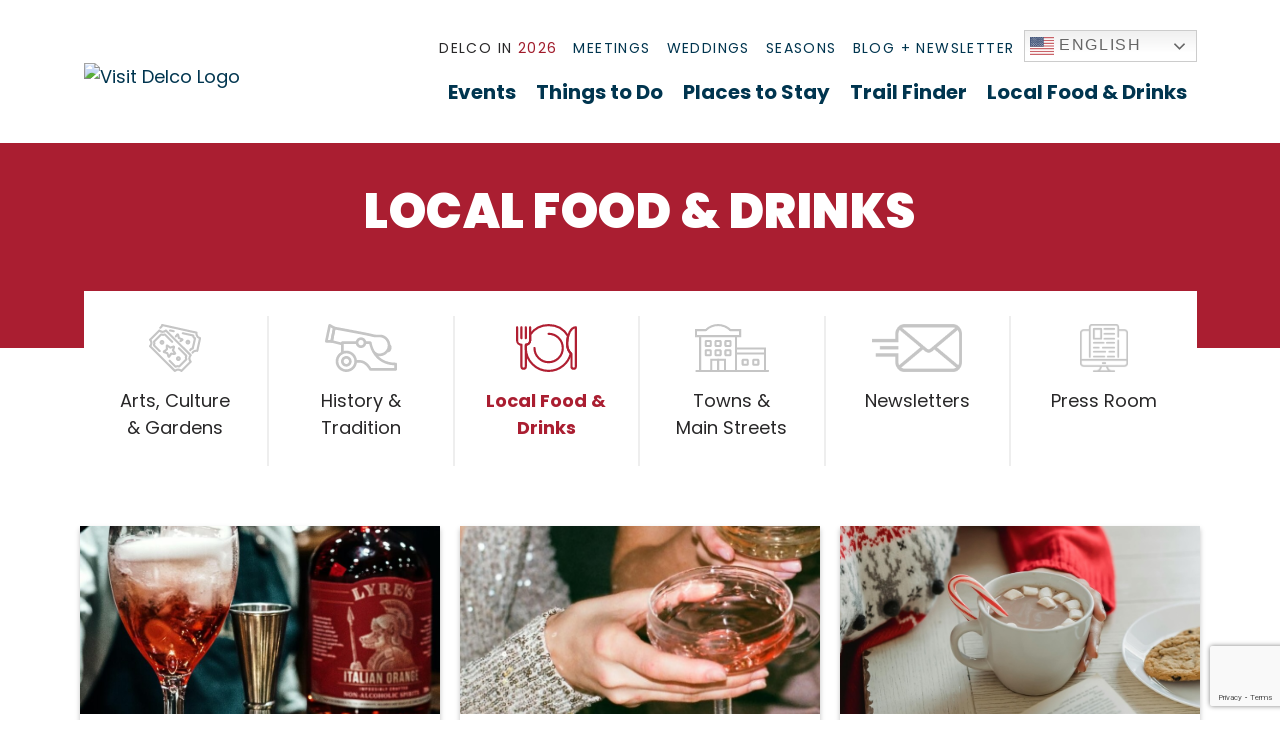

--- FILE ---
content_type: text/html; charset=UTF-8
request_url: https://visitdelco.com/blog/local-food-drink/
body_size: 56334
content:

<!DOCTYPE html>
<html class="app app_index" lang="en">
<head>
	<link rel="preload" as="image" fetchpriority="high" href="https://visitdelco.com/wp-content/themes/delco2022/assets/img/delco-home-banner.webp">
	<link rel="preload" as="image" fetchpriority="high" href="https://visitdelco.com/wp-content/themes/delco2022/assets/img/caret-down.svg">
	<meta charset="utf-8" />
	<meta http-equiv="X-UA-Compatible" content="IE=edge" />
	<meta name="viewport" content="width=device-width, initial-scale=1">
	<meta name="theme-color" content="javascript:void(0);ffffff" />
	<meta name="msvalidate.01" content="48EC2797CD1F66BEEF547B405C6D17C3" />
	<meta name='robots' content='index, follow, max-image-preview:large, max-snippet:-1, max-video-preview:-1' />

	<!-- This site is optimized with the Yoast SEO Premium plugin v26.0 (Yoast SEO v26.5) - https://yoast.com/wordpress/plugins/seo/ -->
	<title>Local Food &amp; Drinks - Visit Delco, PA</title>
	<meta name="description" content="Explore the vibrant local food and drink scene in Delaware County. Discover hidden gems, delicious eats, and culinary delights with our insightful blog." />
	<link rel="canonical" href="https://visitdelco.com/blog/local-food-drink/" />
	<link rel="next" href="https://visitdelco.com/blog/local-food-drink/page/2/" />
	<meta property="og:locale" content="en_US" />
	<meta property="og:type" content="article" />
	<meta property="og:title" content="Local Food &amp; Drinks Archives" />
	<meta property="og:description" content="Explore the vibrant local food and drink scene in Delaware County. Discover hidden gems, delicious eats, and culinary delights with our insightful blog." />
	<meta property="og:url" content="https://visitdelco.com/blog/local-food-drink/" />
	<meta property="og:site_name" content="Visit Delco, PA" />
	<meta name="twitter:card" content="summary_large_image" />
	<meta name="twitter:site" content="@visitdelcopa" />
	<script type="application/ld+json" class="yoast-schema-graph">{
	    "@context": "https://schema.org",
	    "@graph": [
	        {
	            "@type": "CollectionPage",
	            "@id": "https://visitdelco.com/blog/local-food-drink/",
	            "url": "https://visitdelco.com/blog/local-food-drink/",
	            "name": "Local Food &amp; Drinks - Visit Delco, PA",
	            "isPartOf": {
	                "@id": "https://visitdelco.com/#website"
	            },
	            "primaryImageOfPage": {
	                "@id": "https://visitdelco.com/blog/local-food-drink/#primaryimage"
	            },
	            "image": {
	                "@id": "https://visitdelco.com/blog/local-food-drink/#primaryimage"
	            },
	            "thumbnailUrl": "https://visitdelco.com/wp-content/uploads/2025/12/pexels-sebastian-coman-photography-1598188-3407779.jpg",
	            "description": "Explore the vibrant local food and drink scene in Delaware County. Discover hidden gems, delicious eats, and culinary delights with our insightful blog.",
	            "breadcrumb": {
	                "@id": "https://visitdelco.com/blog/local-food-drink/#breadcrumb"
	            },
	            "inLanguage": "en-US"
	        },
	        {
	            "@type": "ImageObject",
	            "inLanguage": "en-US",
	            "@id": "https://visitdelco.com/blog/local-food-drink/#primaryimage",
	            "url": "https://visitdelco.com/wp-content/uploads/2025/12/pexels-sebastian-coman-photography-1598188-3407779.jpg",
	            "contentUrl": "https://visitdelco.com/wp-content/uploads/2025/12/pexels-sebastian-coman-photography-1598188-3407779.jpg",
	            "width": 900,
	            "height": 1099
	        },
	        {
	            "@type": "BreadcrumbList",
	            "@id": "https://visitdelco.com/blog/local-food-drink/#breadcrumb",
	            "itemListElement": [
	                {
	                    "@type": "ListItem",
	                    "position": 1,
	                    "name": "Home",
	                    "item": "https://visitdelco.com/"
	                },
	                {
	                    "@type": "ListItem",
	                    "position": 2,
	                    "name": "Local Food &amp; Drinks"
	                }
	            ]
	        },
	        {
	            "@type": "WebSite",
	            "@id": "https://visitdelco.com/#website",
	            "url": "https://visitdelco.com/",
	            "name": "Visit Delco",
	            "description": "From Philly to the Brandywine",
	            "publisher": {
	                "@id": "https://visitdelco.com/#organization"
	            },
	            "potentialAction": [
	                {
	                    "@type": "SearchAction",
	                    "target": {
	                        "@type": "EntryPoint",
	                        "urlTemplate": "https://visitdelco.com/?s={search_term_string}"
	                    },
	                    "query-input": {
	                        "@type": "PropertyValueSpecification",
	                        "valueRequired": true,
	                        "valueName": "search_term_string"
	                    }
	                }
	            ],
	            "inLanguage": "en-US"
	        },
	        {
	            "@type": "Organization",
	            "@id": "https://visitdelco.com/#organization",
	            "name": "Visit Delco",
	            "url": "https://visitdelco.com/",
	            "logo": {
	                "@type": "ImageObject",
	                "inLanguage": "en-US",
	                "@id": "https://visitdelco.com/#/schema/logo/image/",
	                "url": "https://visitdelco.com/wp-content/uploads/2022/08/VDPA_Logo.svg",
	                "contentUrl": "https://visitdelco.com/wp-content/uploads/2022/08/VDPA_Logo.svg",
	                "width": 1,
	                "height": 1,
	                "caption": "Visit Delco"
	            },
	            "image": {
	                "@id": "https://visitdelco.com/#/schema/logo/image/"
	            },
	            "sameAs": [
	                "https://www.facebook.com/VisitDelcoPA/",
	                "https://x.com/visitdelcopa",
	                "https://www.instagram.com/visitdelcopa/"
	            ]
	        }
	    ]
	}</script>
	<!-- / Yoast SEO Premium plugin. -->


<link rel='dns-prefetch' href='//www.google.com' />
<link rel='dns-prefetch' href='//cdn.jsdelivr.net' />
<link rel='dns-prefetch' href='//cdnjs.cloudflare.com' />
<link rel='dns-prefetch' href='//fonts.googleapis.com' />
<link rel='dns-prefetch' href='//use.fontawesome.com' />
<link rel="alternate" type="application/rss+xml" title="Visit Delco, PA &raquo; Local Food &amp; Drinks Blog Category Feed" href="https://visitdelco.com/blog/local-food-drink/feed/" />
<style id='wp-img-auto-sizes-contain-inline-css' type='text/css'>
img:is([sizes=auto i],[sizes^="auto," i]){contain-intrinsic-size:3000px 1500px}
/*# sourceURL=wp-img-auto-sizes-contain-inline-css */
</style>
<style  type='text/css'  data-wpacu-inline-css-file='1'>
.tribe-mini-calendar-block{max-width:767px}@media screen and (max-width:768px){.tribe-mini-calendar-block .tribe-common .tribe-common-l-container,.tribe-mini-calendar-block .tribe-common.tribe-events.tribe-events-widget.tribe-events-view--shortcode.tribe-events-widget-events-month{padding:0}}.tribe-mini-calendar-block .tribe-common.tribe-events.tribe-events-widget-shortcode.tribe-events-widget-shortcode-events-month .tribe-events-calendar-month__day-cell--mobile:focus{background-color:var(--tec-color-accent-primary);box-shadow:inset 0 0 0 2px var(--tec-color-background),inset 0 0 0 4px var(--tec-color-border-active);outline:none}.tribe-mini-calendar-block .tribe-common.tribe-events.tribe-events-widget-shortcode.tribe-events-widget-shortcode-events-month .tribe-events-calendar-month__day-cell--mobile:focus .tribe-events-calendar-month__day-date{color:var(--tec-color-background-secondary)}.tribe-mini-calendar-block .tribe-common.tribe-events.tribe-events-widget-shortcode.tribe-events-widget-shortcode-events-month .tribe-events-calendar-month__day-cell--mobile:focus .tribe-events-calendar-month__day-date .tribe-events-calendar-month__day-date-daynum{color:var(--tec-color-background)}.tribe-mini-calendar-block .tribe-common.tribe-events.tribe-events-widget-shortcode.tribe-events-widget-shortcode-events-month .tribe-events-calendar-month__day-cell--mobile:focus .tribe-events-calendar-month__mobile-events-icon--event,.tribe-mini-calendar-block .tribe-common.tribe-events.tribe-events-widget-shortcode.tribe-events-widget-shortcode-events-month .tribe-events-calendar-month__day-cell--mobile:focus-visible .tribe-events-calendar-month__mobile-events-icon--event{background-color:var(--tec-color-background)}.tribe-mini-calendar-block .tribe-events-calendar-month__day-cell--selected .tribe-events-calendar-month__day-date-daynum{color:var(--tec-color-background)}

</style>
<link rel='stylesheet' id='sbi_styles-css' href='https://visitdelco.com/wp-content/plugins/instagram-feed-pro/css/sbi-styles.min.css?ver=6.9.0' type='text/css' media='all' />
<style id='classic-theme-styles-inline-css' type='text/css'>
/*! This file is auto-generated */
.wp-block-button__link{color:#fff;background-color:#32373c;border-radius:9999px;box-shadow:none;text-decoration:none;padding:calc(.667em + 2px) calc(1.333em + 2px);font-size:1.125em}.wp-block-file__button{background:#32373c;color:#fff;text-decoration:none}
/*# sourceURL=/wp-includes/css/classic-themes.min.css */
</style>
<link rel='stylesheet' id='leaflet-css-css' href='https://visitdelco.com/wp-content/plugins/meow-lightbox/app/style.min.css?ver=1768590084' type='text/css' media='all' />
<link rel='stylesheet' id='wpb-google-fonts-css' href='https://fonts.googleapis.com/css2?family=Poppins%3Aital%2Cwght%400%2C200%3B0%2C300%3B0%2C400%3B0%2C500%3B0%2C600%3B0%2C700%3B0%2C800%3B0%2C900%3B1%2C100%3B1%2C200%3B1%2C300%3B1%2C400%3B1%2C500%3B1%2C600%3B1%2C700%3B1%2C800%3B1%2C900&#038;display=swap&#038;ver=6.9' type='text/css' media='all' />
<link rel='stylesheet' id='font-awesome-css-css' href='https://use.fontawesome.com/releases/v5.0.8/css/all.css?ver=6.9' type='text/css' media='all' />
<link rel='stylesheet' id='magnific-css-css' href='https://visitdelco.com/wp-content/themes/delco2022/assets/css/magnific-popup.min.css?ver=6.9' type='text/css' media='all' />
<link rel='stylesheet' id='custom-style-css' href='https://visitdelco.com/wp-content/themes/delco2022/style-wedding.css?ver=1.0.0' type='text/css' media='all' />
<link rel='stylesheet' id='hmtheme-style-css' href='https://visitdelco.com/wp-content/themes/delco2022/style.css?ver=1768590089' type='text/css' media='all' />
<script type="text/javascript" src="https://visitdelco.com/wp-includes/js/jquery/jquery.min.js?ver=3.7.1" id="jquery-core-js"></script>
<script type="text/javascript" src="https://visitdelco.com/wp-includes/js/jquery/jquery-migrate.min.js?ver=3.4.1" id="jquery-migrate-js"></script>
<script type="text/javascript" src="https://visitdelco.com/wp-includes/js/dist/hooks.min.js?ver=dd5603f07f9220ed27f1" id="wp-hooks-js"></script>
<script type="text/javascript" src="https://visitdelco.com/wp-includes/js/dist/i18n.min.js?ver=c26c3dc7bed366793375" id="wp-i18n-js"></script>
<script type="text/javascript" id="wp-i18n-js-after">
/* <![CDATA[ */
wp.i18n.setLocaleData( { 'text direction\u0004ltr': [ 'ltr' ] } );
//# sourceURL=wp-i18n-js-after
/* ]]> */
</script>
<script type="text/javascript" id="mwl-build-js-js-extra">
/* <![CDATA[ */
var mwl_settings = {"api_url":"https://visitdelco.com/wp-json/meow-lightbox/v1/","rest_nonce":"769ed68224","plugin_url":"https://visitdelco.com/wp-content/plugins/meow-lightbox/app/","version":"1768590084","settings":{"rtf_slider_fix":false,"engine":"default","backdrop_opacity":85,"theme":"dark","flat_orientation":"below","orientation":"auto","selector":".entry-content, .gallery, .mgl-gallery, .wp-block-gallery,  .wp-block-image","selector_ahead":false,"deep_linking":false,"deep_linking_slug":"mwl","rendering_delay":300,"social_sharing":false,"social_sharing_facebook":true,"social_sharing_twitter":true,"social_sharing_pinterest":true,"separate_galleries":false,"disable_arrows_on_mobile":false,"animation_toggle":"none","animation_speed":"normal","low_res_placeholder":false,"wordpress_big_image":false,"right_click_protection":true,"magnification":true,"full_screen":true,"anti_selector":".blog, .archive, .emoji, .attachment-post-image, .no-lightbox","preloading":false,"download_link":false,"caption_source":"caption","caption_ellipsis":true,"exif":{"title":true,"caption":true,"camera":true,"lens":true,"date":false,"date_timezone":false,"shutter_speed":true,"aperture":true,"focal_length":true,"iso":true,"keywords":false,"metadata_toggle":false},"slideshow":{"enabled":false,"timer":3000},"map":{"enabled":false}}};
//# sourceURL=mwl-build-js-js-extra
/* ]]> */
</script>
<script type="text/javascript" src="https://visitdelco.com/wp-content/plugins/meow-lightbox/app/lightbox.js?ver=1768590084" id="mwl-build-js-js"></script>
<meta name="tec-api-version" content="v1"><meta name="tec-api-origin" content="https://visitdelco.com"><link rel="alternate" href="https://visitdelco.com/wp-json/tribe/events/v1/" /><link rel="icon" href="https://visitdelco.com/wp-content/uploads/2021/10/ms-icon-310x310-1-150x150.png" sizes="32x32" />
<link rel="icon" href="https://visitdelco.com/wp-content/uploads/2021/10/ms-icon-310x310-1-300x300.png" sizes="192x192" />
<link rel="apple-touch-icon" href="https://visitdelco.com/wp-content/uploads/2021/10/ms-icon-310x310-1-300x300.png" />
<meta name="msapplication-TileImage" content="https://visitdelco.com/wp-content/uploads/2021/10/ms-icon-310x310-1-300x300.png" />
	<!-- Global site tag (gtag.js) - Google Analytics --><script async src="https://www.googletagmanager.com/gtag/js?id=UA-15436682-13"></script>
	<script>
		window.dataLayer = window.dataLayer || [];
		function gtag(){dataLayer.push(arguments);}
		gtag('js', new Date());
		gtag('config', 'UA-15436682-13');
	</script>
	<!-- Google tag (gtag.js) GA4 -->
	<!--Microsoft Clarity Code start -->
	<script type="text/javascript">
		(function(c,l,a,r,i,t,y){
			c[a]=c[a]||function(){(c[a].q=c[a].q||[]).push(arguments)};
			t=l.createElement(r);t.async=1;t.src="https://www.clarity.ms/tag/"+i;
			y=l.getElementsByTagName(r)[0];y.parentNode.insertBefore(t,y);
		})(window, document, "clarity", "script", "l5aa7f5acu");
	</script>
	<!--Microsoft Clarity COde End -->
	<script async src="https://www.googletagmanager.com/gtag/js?id=G-43HW97RGGN"></script>
	<script>
	  window.dataLayer = window.dataLayer || [];
	  function gtag(){dataLayer.push(arguments);}
	  gtag('js', new Date());
	  gtag('config', 'G-43HW97RGGN');
	</script>
	<!-- Double check where this is coming from -->
	<!-- Google Tag Manager -->
	<script>(function(w,d,s,l,i){w[l]=w[l]||[];w[l].push({'gtm.start':
	new Date().getTime(),event:'gtm.js'});var f=d.getElementsByTagName(s)[0],
	j=d.createElement(s),dl=l!='dataLayer'?'&l='+l:'';j.async=true;j.src=
	'https://www.googletagmanager.com/gtm.js?id='+i+dl;f.parentNode.insertBefore(j,f);
	})(window,document,'script','dataLayer','GTM-M2TWNFC');</script>
	<!-- End Google Tag Manager -->
	<!-- Added April 25 2024 -->
	<!-- Google Tag Manager -->
	<script>(function(w,d,s,l,i){w[l]=w[l]||[];w[l].push({'gtm.start':
	new Date().getTime(),event:'gtm.js'});var f=d.getElementsByTagName(s)[0],
	j=d.createElement(s),dl=l!='dataLayer'?'&l='+l:'';j.async=true;j.src=
	'https://www.googletagmanager.com/gtm.js?id='+i+dl;f.parentNode.insertBefore(j,f);
	})(window,document,'script','dataLayer','GTM-5ZJS4MNP');</script>
	<!-- End Google Tag Manager -->
	<!-- link preconnects -->
	<link rel="preconnect" href="https://www.googleanalytics.com" />
	<link rel="preconnect" href="https://www.gstatic.com" />
	<link rel="preconnect" href="https://sp.analytics.yahoo.com" />
	<!-- Division D pixel -->
	<script type="application/javascript">
	(
		function(w,d,t,r,u){w[u]=w[u]||[];w[u].push({'projectId':'10000','properties':{'pixelId':'10049089'}});
		var s=d.createElement(t);s.src=r;s.async=true;s.onload=s.onreadystatechange=function(){var y,rs=this.readyState,c=w[u];if(rs&&rs!="complete"&&rs!="loaded"){return}try{y=YAHOO.ywa.I13N.fireBeacon;w[u]=[];w[u].push=function(p){y([p])};y(c)}catch(e){}};var scr=d.getElementsByTagName(t)[0],par=scr.parentNode;par.insertBefore(s,scr)})(window,document,"script","https://s.yimg.com/wi/ytc.js","dotq");</script>

	<script type="application/ld+json">
		{
			"@context": "https://schema.org",
			"@type": "LocalBusiness",
			"name": "Visit Delco",
			"description":"Visit Delco is the official Tourism Promotion Agency for Delaware County, PA and is located at the restored Rose Tree Tavern in Rose Tree Park.",
			"logo":"https://visitdelco.com/wp-content/uploads/2022/08/VDPA_Logo.svg",
			"image": {
				"@type": "ImageObject",
				"url": "/wp-content/uploads/2019/07/rose-tree-tavern.jpg",
				"width": 2128,
				"height": 1418
			},
			"priceRange":"$ - $$$",
			"hasMap":"https://goo.gl/maps/XPfi816GyhA2",
			"url": "https://visitdelco.com/",
			"email":"contact@visitdelcopa.com",
			"telephone": "610-565-3679",
			"address": {
				"@type": "PostalAddress",
				"streetAddress": "1501 N Providence Rd",
				"addressLocality": "Media",
				"addressRegion": "PA",
				"postalCode": "19063",
				"addressCountry": "US"
			},
			"geo": {
				"@type": "GeoCoordinates",
				"latitude": 39.9380774,
				"longitude": -75.3946268
			},
			"sameAs": [
				"https://www.facebook.com/VisitDelcoPA/",
				"https://twitter.com/VisitDelcoPA",
				"https://www.instagram.com/visitdelcopa/"
			]
		}
	</script>
	<script type="application/ld+json">
		{
			"@context": "https://schema.org",
			"@type": "WebSite",
			"url": "https://visitdelco.com/",
			"logo":"https://visitdelco.com/wp-content/uploads/2022/08/VDPA_Logo.svg",
			"name": "Visit Delco",
			"potentialAction": {
				"@type": "SearchAction",
				"target": "https://visitdelco.com/?s={search_term_string}",
				"query-input": "required name=search_term_string"
			}
		}
	</script>
<style type="text/css">
header.header{box-shadow:none;}
.eyebrow{background-color:#aa5682 !important;padding:25px 0;font-size:20px;text-align:center;}
.eyebrow p,.eyebrow a,.eyebrow span{font-size:20px;color:#FFFFFF;}
.eyebrow a{text-decoration:underline;}
@media only screen and (max-width:767.98px){html{margin-top:0px !important;}
#wpadminbar{display:none!important;}
}
.main-menu .nav li:nth-of-type(4){position:relative;}
.main-menu .nav > li:nth-of-type(4):before{/*content:"New Trails!";*/
position:absolute;top:-17px;left:-6px;font-family:'Balletic';font-size:20px;transform:rotate(-5deg);color:#aa1e31;}
@media (max-width:768px){.main-menu .nav li:nth-of-type(4):before{display:none;}
}
</style>
	<!-- Google tag (gtag.js) --> <script async src="https://www.googletagmanager.com/gtag/js?id=AW-764310798"></script> <script> window.dataLayer = window.dataLayer || []; function gtag(){dataLayer.push(arguments);} gtag('js', new Date()); gtag('config', 'AW-764310798'); </script>
<style id='wp-block-heading-inline-css' type='text/css'>
h1:where(.wp-block-heading).has-background,h2:where(.wp-block-heading).has-background,h3:where(.wp-block-heading).has-background,h4:where(.wp-block-heading).has-background,h5:where(.wp-block-heading).has-background,h6:where(.wp-block-heading).has-background{padding:1.25em 2.375em}h1.has-text-align-left[style*=writing-mode]:where([style*=vertical-lr]),h1.has-text-align-right[style*=writing-mode]:where([style*=vertical-rl]),h2.has-text-align-left[style*=writing-mode]:where([style*=vertical-lr]),h2.has-text-align-right[style*=writing-mode]:where([style*=vertical-rl]),h3.has-text-align-left[style*=writing-mode]:where([style*=vertical-lr]),h3.has-text-align-right[style*=writing-mode]:where([style*=vertical-rl]),h4.has-text-align-left[style*=writing-mode]:where([style*=vertical-lr]),h4.has-text-align-right[style*=writing-mode]:where([style*=vertical-rl]),h5.has-text-align-left[style*=writing-mode]:where([style*=vertical-lr]),h5.has-text-align-right[style*=writing-mode]:where([style*=vertical-rl]),h6.has-text-align-left[style*=writing-mode]:where([style*=vertical-lr]),h6.has-text-align-right[style*=writing-mode]:where([style*=vertical-rl]){rotate:180deg}
/*# sourceURL=https://visitdelco.com/wp-includes/blocks/heading/style.min.css */
</style>
<style id='wp-block-image-inline-css' type='text/css'>
.wp-block-image>a,.wp-block-image>figure>a{display:inline-block}.wp-block-image img{box-sizing:border-box;height:auto;max-width:100%;vertical-align:bottom}@media not (prefers-reduced-motion){.wp-block-image img.hide{visibility:hidden}.wp-block-image img.show{animation:show-content-image .4s}}.wp-block-image[style*=border-radius] img,.wp-block-image[style*=border-radius]>a{border-radius:inherit}.wp-block-image.has-custom-border img{box-sizing:border-box}.wp-block-image.aligncenter{text-align:center}.wp-block-image.alignfull>a,.wp-block-image.alignwide>a{width:100%}.wp-block-image.alignfull img,.wp-block-image.alignwide img{height:auto;width:100%}.wp-block-image .aligncenter,.wp-block-image .alignleft,.wp-block-image .alignright,.wp-block-image.aligncenter,.wp-block-image.alignleft,.wp-block-image.alignright{display:table}.wp-block-image .aligncenter>figcaption,.wp-block-image .alignleft>figcaption,.wp-block-image .alignright>figcaption,.wp-block-image.aligncenter>figcaption,.wp-block-image.alignleft>figcaption,.wp-block-image.alignright>figcaption{caption-side:bottom;display:table-caption}.wp-block-image .alignleft{float:left;margin:.5em 1em .5em 0}.wp-block-image .alignright{float:right;margin:.5em 0 .5em 1em}.wp-block-image .aligncenter{margin-left:auto;margin-right:auto}.wp-block-image :where(figcaption){margin-bottom:1em;margin-top:.5em}.wp-block-image.is-style-circle-mask img{border-radius:9999px}@supports ((-webkit-mask-image:none) or (mask-image:none)) or (-webkit-mask-image:none){.wp-block-image.is-style-circle-mask img{border-radius:0;-webkit-mask-image:url('data:image/svg+xml;utf8,<svg viewBox="0 0 100 100" xmlns="http://www.w3.org/2000/svg"><circle cx="50" cy="50" r="50"/></svg>');mask-image:url('data:image/svg+xml;utf8,<svg viewBox="0 0 100 100" xmlns="http://www.w3.org/2000/svg"><circle cx="50" cy="50" r="50"/></svg>');mask-mode:alpha;-webkit-mask-position:center;mask-position:center;-webkit-mask-repeat:no-repeat;mask-repeat:no-repeat;-webkit-mask-size:contain;mask-size:contain}}:root :where(.wp-block-image.is-style-rounded img,.wp-block-image .is-style-rounded img){border-radius:9999px}.wp-block-image figure{margin:0}.wp-lightbox-container{display:flex;flex-direction:column;position:relative}.wp-lightbox-container img{cursor:zoom-in}.wp-lightbox-container img:hover+button{opacity:1}.wp-lightbox-container button{align-items:center;backdrop-filter:blur(16px) saturate(180%);background-color:#5a5a5a40;border:none;border-radius:4px;cursor:zoom-in;display:flex;height:20px;justify-content:center;opacity:0;padding:0;position:absolute;right:16px;text-align:center;top:16px;width:20px;z-index:100}@media not (prefers-reduced-motion){.wp-lightbox-container button{transition:opacity .2s ease}}.wp-lightbox-container button:focus-visible{outline:3px auto #5a5a5a40;outline:3px auto -webkit-focus-ring-color;outline-offset:3px}.wp-lightbox-container button:hover{cursor:pointer;opacity:1}.wp-lightbox-container button:focus{opacity:1}.wp-lightbox-container button:focus,.wp-lightbox-container button:hover,.wp-lightbox-container button:not(:hover):not(:active):not(.has-background){background-color:#5a5a5a40;border:none}.wp-lightbox-overlay{box-sizing:border-box;cursor:zoom-out;height:100vh;left:0;overflow:hidden;position:fixed;top:0;visibility:hidden;width:100%;z-index:100000}.wp-lightbox-overlay .close-button{align-items:center;cursor:pointer;display:flex;justify-content:center;min-height:40px;min-width:40px;padding:0;position:absolute;right:calc(env(safe-area-inset-right) + 16px);top:calc(env(safe-area-inset-top) + 16px);z-index:5000000}.wp-lightbox-overlay .close-button:focus,.wp-lightbox-overlay .close-button:hover,.wp-lightbox-overlay .close-button:not(:hover):not(:active):not(.has-background){background:none;border:none}.wp-lightbox-overlay .lightbox-image-container{height:var(--wp--lightbox-container-height);left:50%;overflow:hidden;position:absolute;top:50%;transform:translate(-50%,-50%);transform-origin:top left;width:var(--wp--lightbox-container-width);z-index:9999999999}.wp-lightbox-overlay .wp-block-image{align-items:center;box-sizing:border-box;display:flex;height:100%;justify-content:center;margin:0;position:relative;transform-origin:0 0;width:100%;z-index:3000000}.wp-lightbox-overlay .wp-block-image img{height:var(--wp--lightbox-image-height);min-height:var(--wp--lightbox-image-height);min-width:var(--wp--lightbox-image-width);width:var(--wp--lightbox-image-width)}.wp-lightbox-overlay .wp-block-image figcaption{display:none}.wp-lightbox-overlay button{background:none;border:none}.wp-lightbox-overlay .scrim{background-color:#fff;height:100%;opacity:.9;position:absolute;width:100%;z-index:2000000}.wp-lightbox-overlay.active{visibility:visible}@media not (prefers-reduced-motion){.wp-lightbox-overlay.active{animation:turn-on-visibility .25s both}.wp-lightbox-overlay.active img{animation:turn-on-visibility .35s both}.wp-lightbox-overlay.show-closing-animation:not(.active){animation:turn-off-visibility .35s both}.wp-lightbox-overlay.show-closing-animation:not(.active) img{animation:turn-off-visibility .25s both}.wp-lightbox-overlay.zoom.active{animation:none;opacity:1;visibility:visible}.wp-lightbox-overlay.zoom.active .lightbox-image-container{animation:lightbox-zoom-in .4s}.wp-lightbox-overlay.zoom.active .lightbox-image-container img{animation:none}.wp-lightbox-overlay.zoom.active .scrim{animation:turn-on-visibility .4s forwards}.wp-lightbox-overlay.zoom.show-closing-animation:not(.active){animation:none}.wp-lightbox-overlay.zoom.show-closing-animation:not(.active) .lightbox-image-container{animation:lightbox-zoom-out .4s}.wp-lightbox-overlay.zoom.show-closing-animation:not(.active) .lightbox-image-container img{animation:none}.wp-lightbox-overlay.zoom.show-closing-animation:not(.active) .scrim{animation:turn-off-visibility .4s forwards}}@keyframes show-content-image{0%{visibility:hidden}99%{visibility:hidden}to{visibility:visible}}@keyframes turn-on-visibility{0%{opacity:0}to{opacity:1}}@keyframes turn-off-visibility{0%{opacity:1;visibility:visible}99%{opacity:0;visibility:visible}to{opacity:0;visibility:hidden}}@keyframes lightbox-zoom-in{0%{transform:translate(calc((-100vw + var(--wp--lightbox-scrollbar-width))/2 + var(--wp--lightbox-initial-left-position)),calc(-50vh + var(--wp--lightbox-initial-top-position))) scale(var(--wp--lightbox-scale))}to{transform:translate(-50%,-50%) scale(1)}}@keyframes lightbox-zoom-out{0%{transform:translate(-50%,-50%) scale(1);visibility:visible}99%{visibility:visible}to{transform:translate(calc((-100vw + var(--wp--lightbox-scrollbar-width))/2 + var(--wp--lightbox-initial-left-position)),calc(-50vh + var(--wp--lightbox-initial-top-position))) scale(var(--wp--lightbox-scale));visibility:hidden}}
/*# sourceURL=https://visitdelco.com/wp-includes/blocks/image/style.min.css */
</style>
<style id='wp-block-list-inline-css' type='text/css'>
ol,ul{box-sizing:border-box}:root :where(.wp-block-list.has-background){padding:1.25em 2.375em}
/*# sourceURL=https://visitdelco.com/wp-includes/blocks/list/style.min.css */
</style>
<style id='wp-block-paragraph-inline-css' type='text/css'>
.is-small-text{font-size:.875em}.is-regular-text{font-size:1em}.is-large-text{font-size:2.25em}.is-larger-text{font-size:3em}.has-drop-cap:not(:focus):first-letter{float:left;font-size:8.4em;font-style:normal;font-weight:100;line-height:.68;margin:.05em .1em 0 0;text-transform:uppercase}body.rtl .has-drop-cap:not(:focus):first-letter{float:none;margin-left:.1em}p.has-drop-cap.has-background{overflow:hidden}:root :where(p.has-background){padding:1.25em 2.375em}:where(p.has-text-color:not(.has-link-color)) a{color:inherit}p.has-text-align-left[style*="writing-mode:vertical-lr"],p.has-text-align-right[style*="writing-mode:vertical-rl"]{rotate:180deg}
/*# sourceURL=https://visitdelco.com/wp-includes/blocks/paragraph/style.min.css */
</style>
<style id='wp-block-preformatted-inline-css' type='text/css'>
.wp-block-preformatted{box-sizing:border-box;white-space:pre-wrap}:where(.wp-block-preformatted.has-background){padding:1.25em 2.375em}
/*# sourceURL=https://visitdelco.com/wp-includes/blocks/preformatted/style.min.css */
</style>
<style id='global-styles-inline-css' type='text/css'>
:root{--wp--preset--aspect-ratio--square: 1;--wp--preset--aspect-ratio--4-3: 4/3;--wp--preset--aspect-ratio--3-4: 3/4;--wp--preset--aspect-ratio--3-2: 3/2;--wp--preset--aspect-ratio--2-3: 2/3;--wp--preset--aspect-ratio--16-9: 16/9;--wp--preset--aspect-ratio--9-16: 9/16;--wp--preset--color--black: #000000;--wp--preset--color--cyan-bluish-gray: #abb8c3;--wp--preset--color--white: #ffffff;--wp--preset--color--pale-pink: #f78da7;--wp--preset--color--vivid-red: #cf2e2e;--wp--preset--color--luminous-vivid-orange: #ff6900;--wp--preset--color--luminous-vivid-amber: #fcb900;--wp--preset--color--light-green-cyan: #7bdcb5;--wp--preset--color--vivid-green-cyan: #00d084;--wp--preset--color--pale-cyan-blue: #8ed1fc;--wp--preset--color--vivid-cyan-blue: #0693e3;--wp--preset--color--vivid-purple: #9b51e0;--wp--preset--gradient--vivid-cyan-blue-to-vivid-purple: linear-gradient(135deg,rgb(6,147,227) 0%,rgb(155,81,224) 100%);--wp--preset--gradient--light-green-cyan-to-vivid-green-cyan: linear-gradient(135deg,rgb(122,220,180) 0%,rgb(0,208,130) 100%);--wp--preset--gradient--luminous-vivid-amber-to-luminous-vivid-orange: linear-gradient(135deg,rgb(252,185,0) 0%,rgb(255,105,0) 100%);--wp--preset--gradient--luminous-vivid-orange-to-vivid-red: linear-gradient(135deg,rgb(255,105,0) 0%,rgb(207,46,46) 100%);--wp--preset--gradient--very-light-gray-to-cyan-bluish-gray: linear-gradient(135deg,rgb(238,238,238) 0%,rgb(169,184,195) 100%);--wp--preset--gradient--cool-to-warm-spectrum: linear-gradient(135deg,rgb(74,234,220) 0%,rgb(151,120,209) 20%,rgb(207,42,186) 40%,rgb(238,44,130) 60%,rgb(251,105,98) 80%,rgb(254,248,76) 100%);--wp--preset--gradient--blush-light-purple: linear-gradient(135deg,rgb(255,206,236) 0%,rgb(152,150,240) 100%);--wp--preset--gradient--blush-bordeaux: linear-gradient(135deg,rgb(254,205,165) 0%,rgb(254,45,45) 50%,rgb(107,0,62) 100%);--wp--preset--gradient--luminous-dusk: linear-gradient(135deg,rgb(255,203,112) 0%,rgb(199,81,192) 50%,rgb(65,88,208) 100%);--wp--preset--gradient--pale-ocean: linear-gradient(135deg,rgb(255,245,203) 0%,rgb(182,227,212) 50%,rgb(51,167,181) 100%);--wp--preset--gradient--electric-grass: linear-gradient(135deg,rgb(202,248,128) 0%,rgb(113,206,126) 100%);--wp--preset--gradient--midnight: linear-gradient(135deg,rgb(2,3,129) 0%,rgb(40,116,252) 100%);--wp--preset--font-size--small: 13px;--wp--preset--font-size--medium: 20px;--wp--preset--font-size--large: 36px;--wp--preset--font-size--x-large: 42px;--wp--preset--spacing--20: 0.44rem;--wp--preset--spacing--30: 0.67rem;--wp--preset--spacing--40: 1rem;--wp--preset--spacing--50: 1.5rem;--wp--preset--spacing--60: 2.25rem;--wp--preset--spacing--70: 3.38rem;--wp--preset--spacing--80: 5.06rem;--wp--preset--shadow--natural: 6px 6px 9px rgba(0, 0, 0, 0.2);--wp--preset--shadow--deep: 12px 12px 50px rgba(0, 0, 0, 0.4);--wp--preset--shadow--sharp: 6px 6px 0px rgba(0, 0, 0, 0.2);--wp--preset--shadow--outlined: 6px 6px 0px -3px rgb(255, 255, 255), 6px 6px rgb(0, 0, 0);--wp--preset--shadow--crisp: 6px 6px 0px rgb(0, 0, 0);}:where(.is-layout-flex){gap: 0.5em;}:where(.is-layout-grid){gap: 0.5em;}body .is-layout-flex{display: flex;}.is-layout-flex{flex-wrap: wrap;align-items: center;}.is-layout-flex > :is(*, div){margin: 0;}body .is-layout-grid{display: grid;}.is-layout-grid > :is(*, div){margin: 0;}:where(.wp-block-columns.is-layout-flex){gap: 2em;}:where(.wp-block-columns.is-layout-grid){gap: 2em;}:where(.wp-block-post-template.is-layout-flex){gap: 1.25em;}:where(.wp-block-post-template.is-layout-grid){gap: 1.25em;}.has-black-color{color: var(--wp--preset--color--black) !important;}.has-cyan-bluish-gray-color{color: var(--wp--preset--color--cyan-bluish-gray) !important;}.has-white-color{color: var(--wp--preset--color--white) !important;}.has-pale-pink-color{color: var(--wp--preset--color--pale-pink) !important;}.has-vivid-red-color{color: var(--wp--preset--color--vivid-red) !important;}.has-luminous-vivid-orange-color{color: var(--wp--preset--color--luminous-vivid-orange) !important;}.has-luminous-vivid-amber-color{color: var(--wp--preset--color--luminous-vivid-amber) !important;}.has-light-green-cyan-color{color: var(--wp--preset--color--light-green-cyan) !important;}.has-vivid-green-cyan-color{color: var(--wp--preset--color--vivid-green-cyan) !important;}.has-pale-cyan-blue-color{color: var(--wp--preset--color--pale-cyan-blue) !important;}.has-vivid-cyan-blue-color{color: var(--wp--preset--color--vivid-cyan-blue) !important;}.has-vivid-purple-color{color: var(--wp--preset--color--vivid-purple) !important;}.has-black-background-color{background-color: var(--wp--preset--color--black) !important;}.has-cyan-bluish-gray-background-color{background-color: var(--wp--preset--color--cyan-bluish-gray) !important;}.has-white-background-color{background-color: var(--wp--preset--color--white) !important;}.has-pale-pink-background-color{background-color: var(--wp--preset--color--pale-pink) !important;}.has-vivid-red-background-color{background-color: var(--wp--preset--color--vivid-red) !important;}.has-luminous-vivid-orange-background-color{background-color: var(--wp--preset--color--luminous-vivid-orange) !important;}.has-luminous-vivid-amber-background-color{background-color: var(--wp--preset--color--luminous-vivid-amber) !important;}.has-light-green-cyan-background-color{background-color: var(--wp--preset--color--light-green-cyan) !important;}.has-vivid-green-cyan-background-color{background-color: var(--wp--preset--color--vivid-green-cyan) !important;}.has-pale-cyan-blue-background-color{background-color: var(--wp--preset--color--pale-cyan-blue) !important;}.has-vivid-cyan-blue-background-color{background-color: var(--wp--preset--color--vivid-cyan-blue) !important;}.has-vivid-purple-background-color{background-color: var(--wp--preset--color--vivid-purple) !important;}.has-black-border-color{border-color: var(--wp--preset--color--black) !important;}.has-cyan-bluish-gray-border-color{border-color: var(--wp--preset--color--cyan-bluish-gray) !important;}.has-white-border-color{border-color: var(--wp--preset--color--white) !important;}.has-pale-pink-border-color{border-color: var(--wp--preset--color--pale-pink) !important;}.has-vivid-red-border-color{border-color: var(--wp--preset--color--vivid-red) !important;}.has-luminous-vivid-orange-border-color{border-color: var(--wp--preset--color--luminous-vivid-orange) !important;}.has-luminous-vivid-amber-border-color{border-color: var(--wp--preset--color--luminous-vivid-amber) !important;}.has-light-green-cyan-border-color{border-color: var(--wp--preset--color--light-green-cyan) !important;}.has-vivid-green-cyan-border-color{border-color: var(--wp--preset--color--vivid-green-cyan) !important;}.has-pale-cyan-blue-border-color{border-color: var(--wp--preset--color--pale-cyan-blue) !important;}.has-vivid-cyan-blue-border-color{border-color: var(--wp--preset--color--vivid-cyan-blue) !important;}.has-vivid-purple-border-color{border-color: var(--wp--preset--color--vivid-purple) !important;}.has-vivid-cyan-blue-to-vivid-purple-gradient-background{background: var(--wp--preset--gradient--vivid-cyan-blue-to-vivid-purple) !important;}.has-light-green-cyan-to-vivid-green-cyan-gradient-background{background: var(--wp--preset--gradient--light-green-cyan-to-vivid-green-cyan) !important;}.has-luminous-vivid-amber-to-luminous-vivid-orange-gradient-background{background: var(--wp--preset--gradient--luminous-vivid-amber-to-luminous-vivid-orange) !important;}.has-luminous-vivid-orange-to-vivid-red-gradient-background{background: var(--wp--preset--gradient--luminous-vivid-orange-to-vivid-red) !important;}.has-very-light-gray-to-cyan-bluish-gray-gradient-background{background: var(--wp--preset--gradient--very-light-gray-to-cyan-bluish-gray) !important;}.has-cool-to-warm-spectrum-gradient-background{background: var(--wp--preset--gradient--cool-to-warm-spectrum) !important;}.has-blush-light-purple-gradient-background{background: var(--wp--preset--gradient--blush-light-purple) !important;}.has-blush-bordeaux-gradient-background{background: var(--wp--preset--gradient--blush-bordeaux) !important;}.has-luminous-dusk-gradient-background{background: var(--wp--preset--gradient--luminous-dusk) !important;}.has-pale-ocean-gradient-background{background: var(--wp--preset--gradient--pale-ocean) !important;}.has-electric-grass-gradient-background{background: var(--wp--preset--gradient--electric-grass) !important;}.has-midnight-gradient-background{background: var(--wp--preset--gradient--midnight) !important;}.has-small-font-size{font-size: var(--wp--preset--font-size--small) !important;}.has-medium-font-size{font-size: var(--wp--preset--font-size--medium) !important;}.has-large-font-size{font-size: var(--wp--preset--font-size--large) !important;}.has-x-large-font-size{font-size: var(--wp--preset--font-size--x-large) !important;}
/*# sourceURL=global-styles-inline-css */
</style>
</head>
<body class="archive tax-blog-cat term-local-food-drink term-6 wp-theme-delco2022 tribe-no-js">
	<!-- Added April 25 2024 -->
	<!-- Google Tag Manager (noscript) -->
	<noscript><iframe src="https://www.googletagmanager.com/ns.html?id=GTM-5ZJS4MNP"
	height="0" width="0" style="display:none;visibility:hidden"></iframe></noscript>
	<!-- End Google Tag Manager (noscript) -->
	<!-- 	<div id="loader">
		<div class="loading">
			<img src="/wp-content/uploads/2021/10/logo.png" alt="Delco - Delaware County, PA">
		</div>
	</div> -->
	<div id="page" class="relative">
				  <style type="text/css">
.top-header.mobile_only{display:none;}
.tribe-events-page-template .main-menu ul.nav > li:nth-child(1) > a,.tax-attraction-cat .main-menu ul.nav > li:nth-child(2) > a,.tax-accommodations-cat .main-menu ul.nav > li:nth-child(3) > a,.page-id-14869 .main-menu ul.nav > li:nth-child(4) > a,.page-id-19896 .main-menu ul.nav > li:nth-child(5) > a{color:#aa1e31;}
.main-menu ul.nav > li.singular > a::after{display:none;}
.main-menu ul.nav > li.open > ul.submenu{opacity:1;visibility:visible;pointer-events:auto;transform:translate(0,0px);-webkit-transform:translate(0,0px);}
.main-menu .bl-box{transition:background-color .3s ease;background-color:#f4f3f340;}
.main-menu .hover_red .bl-box{padding:20px 30px;position:relative;margin-top:17px;}
.main-menu .top .bl-box li{margin-bottom:9px;}
.main-menu .top .bl-box li:hover a{}
.main-menu .top .bl-box li a{padding:4px 10px;}
.main-menu .top .bl-box li:hover a{background-color:#ad1b2eff;color:#fff;}
.main-menu .top .bl-box h4 a{color:#fff;}
.main-menu .hover_red .bl-box h4{margin-bottom:0;color:#fff;}
.main-menu .hover_red:hover .bl-box{background-color:#ad1b2eff;}
.main-menu .hover_red .bl-box a{position:absolute;left:0;top:0;height:100%;width:100%;}
.main-menu .top .bl-box h4{margin-top:8px;}
.r11 img{max-width:none;height:100%;}
.r80{}
.inner_image{position:absolute;left:0;top:0;height:100%;width:100%;background-position:center;background-repeat:no-repeat;background-size:cover;}
.uber{position:absolute;right:20px;width:250px;background:#FFFFFF;font-size:16px;padding:15px 10px;box-shadow:0 3px 4px rgba(0,0,0,0.4);}
.uber{text-align:center;}
header .container{position:relative;}
.megamenu-uber{display:none;}
.megamenu-uber.open{display:block;}
.megamenu-uber{position:absolute;top:100%;left:0;right:0;background-color:#912434;padding:45px 70px;box-shadow:0px 5px 1.9px 0.1px rgba(176,176,176,0.5);}
.megamenu-uber h4{font-size:34px;color:#20384f;}
.megamenu-uber .row{background:#FFFFFF;}
.nopadding{padding:0 !important;}
.bl-box{padding:30px 70px;}
.rect_button{background-color:#20384f;color:#fff;padding:10px;border-radius:0;text-transform:uppercase;font-weight:bold;letter-spacing:1px;padding:11px 45px;font-size:14px;line-height:18px;margin-top:20px;border:1px solid #20384f;}
.rect_button:hover{background-color:#FFFFFF;color:#20384f;border:1px solid #20384f;}
.uber-mobile{display:none;background:#f1f0f0;padding:10px;}
.uber-mobile h4{font-size:24px;}
.top-header ul .not-active a{background-color:transparent !important;color:unset !important;}
.top-header ul li a:hover,.top-header ul li a:focus{background-color:#aa1e31 !important;color:#ffffff !important;}
.top-header ul li a:hover .hover-white,.top-header ul li a:focus .hover-white{color:#fff !important;}
.main-menu .top .bl-box li:hover .it_icon{background-color:transparent !important;}
@media only screen and (max-width:991.98px){.top-header ul .not-active a{background-color:transparent !important;color:unset !important;color:#00354f !important;/*font-weight:400 !important;*/
font-weight:bold;font-size:18px;font-size:20px;padding:10px 40px 10px 15px;width:100%;border-bottom:solid 1px;}
.top-header ul li a{font-weight:bold;font-size:18px;font-size:20px;padding:10px 40px 10px 15px;width:100%;border-bottom:solid 1px;text-transform:capitalize;}
.top-header ul li a:hover,.top-header ul li a:focus{background-color:transparent !important;color:#aa1e31 !important;font-weight:700 !important;}
.top-header ul li a{letter-spacing:0;}
}
@media screen and (max-width:991px){.uber{display:none;}
.uber-mobile{display:block;}
.rect_button{font-size:13px !important;padding:5px;margin-top:5px;}
.hero_wrap{padding-top:2% !important;}
}
@media screen and (max-width:768px){.top-header.desk_only{display:none;}
.top-header.mobile_only{display:block;}
.main-menu ul.nav > li > ul.submenu{background-color:#ffffffff;}
.main-menu .bl-box{background-color:#ffffffff!important;}
}
@media screen and (max-width:590px){.uber-mobile h4{font-size:19px;}
.hero_wrap .hero_title_section h1{font-size:32px !important;}
.hero_wrap h1 span.red{font-size:34px !important;}
.hero_wrap h1 span.underline{background-position:0 30px;}
}
@media screen and (max-width:450px){.uber-mobile h4{font-size:13px;}
.hero_wrap .hero_title_section h1{font-size:28px !important;}
.hero_wrap .hero_title_section h1 span.red{font-size:26px !important;}
}
.mobile_only {
    display: none;
}
@media screen and (max-width: 768px) {
    .mobile_only {
        display: block;
    }
}

</style>
<header class="header">
	
	<div class="container big-container">
	<div class="header-main">
		<div class="header-logo">
			<a href="/">
				<!--<img class='' src='https://visitdelco.com/wp-content/uploads/2025/11/19666-2025-Visit-Delco-Holiday-Primary_AnimatedPNG-scaled.gif' alt='' >-->
				<img class="" src="https://dev-visit-delco.pantheonsite.io/wp-content/uploads/2022/08/VDPA_Logo.svg" style="max-width: 350px;" alt="Visit Delco Logo">
			</a>
		</div>
		<div class="mobile_only"> <div class="gtranslate_wrapper" id="gt-wrapper-12411673"></div> </div>
		<button class="btn menu-btn d-lg-none"  aria-label="Open mobile menu">
			<span></span>
			<span></span>
			<span></span>
		</button>
		<div class="header-menu">
			<div class="top-header desk_only">
				<ul>
					<li class="not-active"><a href="/2026-landing/" class="" target="">Delco In <span class="hover-white" style="color: #A01A2A;">2026</span></a></li>
					<li><a href='/meetings/' class='' target='' >Meetings</a></li><li><a href='https://visitdelco.com/weddings/' class='' target='' >Weddings</a></li><li><a href='/seasons/' class='' target='' >Seasons</a></li><li><a href='/blog/' class='' target='' >Blog + Newsletter</a></li>					<li> <div class="gtranslate_wrapper" id="gt-wrapper-37806254"></div> </li>				
				</ul>
			</div>
			<div class="main-menu">
				<ul class="nav">
					
<li class='singular'><a href='/events/' class='' target='' >Events</a></li><li class='megamenu'><a href='#' class='' target='' >Things to Do</a><ul class='submenu' stlye='padding-bottom: 17px;'><li><div class='megamenu-base'><div class='row sm-gutters'><div class='col-sm-12 col-md-4 col-lg-4 col-xl-5'><a href='/trails/' target='' class='td-mn-blg r170 solid_back lazy' style='background-image:url(https://visitdelco.com/wp-content/uploads/2021/10/wawa.jpg)'><h5><strong>Wawa Preserve — </strong>Must See Trail</h5><img data-src='https://visitdelco.com/wp-content/uploads/2022/04/Delco_Trail_Mix_NEW-trasparent-scaled-1.png' alt='Delco Trail Mix' class='trail-img lazy'></a></div><div class='col-sm-12 col-md-8 col-lg-8 col-xl-7 mb-sm-0 mb-2'><div class='row sm-gutters'><div class='col-sm-12 top'><div class='bl-box'><h4><a href='/things-to-do/arts-theatre/' class='' target='' >Adventure, Culture, and Recreation</a></h4><ul class='two-columns'><li><a href='/things-to-do/arts-theatre/' class='itinerary_icon' target='' >Arts/Theatres</a> <a href='/itinerary/' class='it_icon' style='padding-left: 0px;margin-left: -5px;padding-top: 10px;padding-right: 40px;'><img src='/wp-content/uploads/2025/04/Itinerary.svg' alt='Itinerary' style='position: fixed; height: 25px; margin-left: 5px;'></a></li><li><a href='/things-to-do/colleges-universities/' class='' target='' >Colleges & Universities</a></li><li><a href='/things-to-do/gardens/' class='itinerary_icon' target='' >Gardens</a> <a href='/itinerary/' class='it_icon' style='padding-left: 0px;margin-left: -5px;padding-top: 10px;padding-right: 40px;'><img src='/wp-content/uploads/2025/04/Itinerary.svg' alt='Itinerary' style='position: fixed; height: 25px; margin-left: 5px;'></a></li><li><a href='/things-to-do/history-museums/' class='itinerary_icon' target='' >History & Museums</a> <a href='/itinerary/' class='it_icon' style='padding-left: 0px;margin-left: -5px;padding-top: 10px;padding-right: 40px;'><img src='/wp-content/uploads/2025/04/Itinerary.svg' alt='Itinerary' style='position: fixed; height: 25px; margin-left: 5px;'></a></li><li><a href='/things-to-do/family-fun/' class='' target='' >Family Fun</a></li><li><a href='/trails/' class='' target='' >Parks & Trails</a></li><li><a href='/things-to-do/outdoor-recreation/' class='' target='' >Outdoor & Recreation</a></li><li><a href='/things-to-do/sports/' class='' target='' >Sports</a></li><li><a href='/things-to-do/wineries-breweries/' class='' target='' >Wineries & Breweries</a></li></ul></div></div></div></div></div></div></li><div style='display: flex;justify-content: flex-end;margin-top: 10px;'><a href='/itinerary/'><img src='/wp-content/uploads/2025/04/Itinerary.svg' alt='Itinerary' style='height: 25px;'></a><p style='color: #FFF;font-size: 15px;margin-left: 10px;'><a href='/itinerary/'><i style='color: #FFF; !important;'>Itinerary Available</i></a></p></div></ul></li>
<li class='singular'><a href='/places-to-stay/' class='' target='' >Places to Stay</a></li>
<li class='singular'><a href='/trails/' class='' target='' >Trail Finder</a></li>
<li class='singular'><a href='/blog/local-food-drink/' class='' target='' >Local Food & Drinks</a></li>				</ul>
			</div>
			<div class="top-header mobile_only">
				
				<ul>
					<li class="not-active"><a href="/2026-landing/" class="not-active" target="">Delco In <span style="color: #A01A2A;">2026</span></a></li>
					<li><a href='/meetings/' class='' target='' >Meetings</a></li><li><a href='https://visitdelco.com/weddings/' class='' target='' >Weddings</a></li><li><a href='/seasons/' class='' target='' >Seasons</a></li><li><a href='/blog/' class='' target='' >Blog + Newsletter</a></li>				</ul>
			</div>
		</div>
	</div>
				</div>
</header>		<div class="pagecontent"><style>
.category-listing li div.showHideButton{color:#282728;font-weight:400;font-size:18px;display:inline-block;}
.category-listing li .showHideButton{height:100%;width:100%;text-align:center;border-right:2px solid #eeeeee;padding:8px 15px 25px 15px;text-transform:capitalize;transition:ease-in-out all 0.4s;-webkit-transition:ease-in-out all 0.4s;}
.category-listing li .showHideButton span{max-width:120px;display:block;margin-left:auto;margin-right:auto;}
.category-listing li.active span{color:#aa1e31;font-weight:700;}
.category-listing li .showHideButton img{display:block;margin:0 auto 15px;height:48px;max-width:90px;}
.category-listing li.active .showHideButton img,.category-listing li .showHideButton:hover img{filter:brightness(0) saturate(100%) invert(14%) sepia(56%) saturate(5885%) hue-rotate(343deg) brightness(87%) contrast(86%);}
.category-listing li .showHideButton:hover{color:#aa1e31;font-weight:700;cursor:pointer;}
.blog-category-list .post-blox .showNewsletter{color:#aa1e31;font-size:18px;font-weight:700;text-decoration:underline;line-height:1.45;display:inline-block;cursor:pointer;}
.blog-category-list .post-blox:hover .card-thumb .showNewsletter,.blog-list .post-blox:hover .card-thumb .showNewsletter{transform:scale(1.1);}
.blog-category-list .post-blox .card-thumb .showNewsletter,.blog-list .post-blox .card-thumb .showNewsletter{display:block;-webkit-transform:scale(1);transform:scale(1);-webkit-transition:all 0.3s ease-in-out;transition:all 0.3s ease-in-out;background-size:cover;background-position:center center;background-repeat:no-repeat;}
.sing-newsletter h5{color:#aa1e31;text-align:center;font-weight:700;font-size:22px;margin-top:-30px;margin-bottom:20px;}
.sing-newsletter{position:relative;}
.close-news{position:absolute;top:0px;left:72.8%;color:#727272;}
.close-news:hover{color:#e2e2e2;cursor:pointer;}
.email-content{position:relative;padding-top:100%;}
.email-content iframe{width:100%;
height:100%;position:absolute;top:0;left:0;}
.email-content iframe body .shr-bar{display:none !important;}
.mobile{display:none !important;}
.blog-banner .main-title br{display:none;}
.press-room{/*margin:50px 0;*/
}
.press-room.blog-category-list .section-head h4{text-transform:uppercase;font-weight:900;color:#00354f;margin-bottom:0;letter-spacing:0.05em;text-transform:uppercase;}
.press-room .press-room-content h6 a{color:#aa1e31;font-size:19px;font-weight:700;text-decoration:none;line-height:1.45;text-transform:uppercase;}
.press-room .press-room-content a{color:#aa1e31;font-weight:600;text-decoration:underline;}
.press-room .press-room-content .single-press-room{padding:35px 0;border-bottom:2px solid #EDEDED;}
.press-room .press-room-content > div:last-of-type{border-bottom:none;}
.press-room .excerpt{color:#575555;font-size:16px;line-height:30px;font-weight:300;}
@media (max-width:767px){.blog-banner{position:relative;}
.blog-banner .main-title br{display:block;}
.close-news{left:93%;}
.mobile{display:block !important;}
.desktop{display:none !important;}
.category-listing li{margin:0px 0 15px;padding-top:15px;}
.category-listing li{}
.category-listing li:nth-child(3):after,.category-listing li:nth-child(4):after,.category-listing li:nth-child(6):after,.category-listing li:nth-child(5):after{content:'';background-color:#eeeeee;height:3px;width:calc(100% - 30px);position:absolute;top:0;left:50%;transform:translateX(-50%);}
.blog-list-section .filter-top{margin-bottom:50px;}
.filter-top.filter-design2 li button,.category-listing li a{padding:8px 10px 15px 10px;}
}
.blog-category-list .block{margin-bottom:30px;padding:0 10px;}
.blog-category-list .block .inner_block{position:relative;padding:0 0 50px;box-shadow:0px 3px 5px #00000040;height:100%;}
.blog-category-list .post-blox .card-body{padding:25px;}
.cat_icons{position:absolute;bottom:25px;transform:translateY(50%);left:21.5px;}
.cat_icons ul{list-style:none;}
.cat_icons ul li{height:25px;width:25px;display:inline-block;margin-right:10px;background-repeat:no-repeat;background-size:contain;background-position:center;}
.cat_icons ul li img{max-width:20px;max-height:20px;}
@media screen and (max-width:991.98px){.blog-category-list .block{width:50%;}
}
@media screen and (max-width:767.98px){.blog-category-list .block{width:100%;}
}
.hm-challenge {
                        position: relative;
                        padding: 10px 0 30px 0;
                    }

                    .social-feed {
                        padding: 40px 0 0px 0;
                    }

                    .social-feed .feed-header h3 a {
                        color: #aa1e31;
                    }

                    .social-feed .feed-header h3 a:hover {
                        text-decoration: underline;
                    }

                    /* veterans day page */
                    .page-id-25420 .social-feed {
                        padding-top: 30px;
                    }

                    [id^=sb-wall].sb-wall .sbsw-carousel .sbsw-owl-nav .svg-inline--fa {
                        height: 14px;
                    }

                    .sb-wall svg {
                        vertical-align: unset;
                    }

                    .feed-header {
                        width: 100%;
                    }

                    .social-feed .social-box {
                        display: block;
                    }

                    .social-feed .social-box ul.social-list {
                        justify-content: center;
                    }

                    .social-feed .social-box p,p.follow-us {
                        margin-right: 0;
                        text-align: center;
                        font-weight: 600;
                        font-size: 22px;
                        margin-bottom: 5px;
                        color: #00354f;
                        text-transform: uppercase;
                    }

                    .social-list li a svg {
                        width: 27px;
                        padding-top: 9px;
                    }

                    .social-list i.fa-x-twitter:before {
                        content: "\e61b";
                        color: #fff;
                    }

                    .social-feed ul.social-list li a {
                        width: 45px;
                        height: 45px;
                        background-color: #00354f;
                    }

                    .social-feed ul.social-list li a i {
                        font-size: 27px;
                        padding-top: 8.5px;
                    }

                    .social-feed .follow-text-wrapper {
                        display: flex;
                        flex-direction: column;
                    }

                    .social-feed .social-box {
                        display: flex;
                        align-items: center;
                        justify-content: center;
                    }

					.email-content iframe {
						transform-origin: 0 0;
					}
					@media (max-width: 660px) {
						.email-content iframe {
							transform: scale(0.85);
							width: 117.6%; 
							height: 117.6%;
						}
					}
					@media (max-width: 540px) {
					    .email-content iframe
						{
							transform: scale(0.7);
							width: 150.6%;
							height: 150.6%;
						}
					}
					@media (max-width: 440px) {
					    .email-content iframe
						{
							transform: scale(0.6);
							width: 180.6%;
							height: 180.6%;
						}
					}
					@media (max-width: 370px) {
					    .email-content iframe
						{
							transform: scale(0.5);
							width: 200.6%;
							height: 200.6%;
						}
					}
					@media (max-width: 325px) {
					    .email-content iframe
						{
							transform: scale(0.4);
							width: 250.6%;
							height: 250.6%;
						}
					}
                    @media (max-width: 768px ) {
                        .social-feed .feed-header h3 {
                            text-align:center;
                            justify-content: center;
                        }
                    }
</style>
<section class="hero blog-banner">
	<div class="container big-container text-center">
		<h1 class="h2 main-title">Local Food & <br />
Drinks</h1>
		<style>
			.visually-hidden {
				position:absolute !important;
				width:1px; height:1px; padding:0; margin:-1px;
				overflow:hidden; clip:rect(1px,1px,1px,1px); white-space:nowrap; border:0;
			}
		</style>
		<h2 class="visually-hidden">Local Food & <br />
Drinks Blog Overview</h2>
	</div>
</section>
<!-- CATEGORY MENU START -->
<section class="blog-list portfolio-list filter-section">
	<div class="blog-list-section relative filter">
		<div class="container small-container">
			<div class="filter-top filter-design category-listing">
				<div class="row">
					<div class="col-sm-12 hm_mb_filter">
						<ul class="filter-button-group">
							<!-- 
<li>
								<a href="/blog/holiday/">
									<img src="/wp-content/uploads/2025/10/holiday.svg" alt="Holiday">
									<span>Holiday</span>
								</a>
							</li>
 -->
							<li>
								<a href="/blog/arts-culture-gardens/">
									<img src="/wp-content/uploads/2021/10/art-garden.svg" alt="Arts Culture &amp; Gardens">
									<span>Arts, Culture &amp; Gardens</span>
								</a>
							</li>
							<li>
								<a href="/blog/history-tradition/">
									<img src="/wp-content/uploads/2021/10/history-tradition.svg" alt="History &amp; Tradition">
									<span>History &amp; Tradition</span>
								</a>
							</li>
							<li>
								<a href="/blog/local-food-drink/">
									<img src="/wp-content/uploads/2022/02/food-drink-icon.svg" alt="Local Food &amp; Drinks">
									<span>Local Food &amp; Drinks</span>
								</a>
							</li>
							<li>
								<a href="/blog/towns-main-streets/">
									<img src="/wp-content/uploads/2021/10/towns-main-streets.svg" alt="Towns &amp; Main Streets">
									<span>Towns &amp; Main Streets</span>
								</a>
							</li>
							<li>
								<a href="/blog/newsletters/">
									<img src="/wp-content/uploads/2022/09/newsletter-tab.png" alt="Newsletters">
									<span>Newsletters</span>
								</a>
							</li>
							<li>
								<a href="/blog/press-room/">
									<img src="/wp-content/uploads/2024/07/press-room-icon-gray.png" alt="Press Room">
								<span>Press Room</span>
								</a>
							</li>
						</ul>
					</div>
				</div>
			</div>
		</div>
	</div>
</section>
<!-- CATEGORY MENU END-->
<section class='blog-category-list'><div class='container small-container'><div class='row'><div class='col-md-4 block'><div class='inner_block'><div class='card post-blox'><div class='card-thumb'><a href='https://visitdelco.com/blog/local-food-drink/dry-january-mocktails-in-delco/' class='r170 lazy' style='background-image: url(https://visitdelco.com/wp-content/uploads/2025/12/pexels-sebastian-coman-photography-1598188-3407779-839x1024.jpg);'></a></div><div class='card-body'><h6><a href='https://visitdelco.com/blog/local-food-drink/dry-january-mocktails-in-delco/'>Zero-Proof and 100% Delicious: Mocktails and Non-Alcoholic Drinks in Delco</a></h6><p>Are you getting in on the Dry January action this year? This annual tradition of a month abstaining from alcoholic...</p></div></div></div></div><div class='col-md-4 block'><div class='inner_block'><div class='card post-blox'><div class='card-thumb'><a href='https://visitdelco.com/blog/local-food-drink/2025-food-drink-in-delco/' class='r170 lazy' style='background-image: url(https://visitdelco.com/wp-content/uploads/2025/12/Year-End-Post-Feature-Image-Pexels.jpg);'></a></div><div class='card-body'><h6><a href='https://visitdelco.com/blog/local-food-drink/2025-food-drink-in-delco/'>2025: Another Great Year of Food &#038; Drink in Delco</a></h6><p>With the new year approaching, we’d like to take a moment to look back on all that made 2025 the...</p></div></div></div></div><div class='col-md-4 block'><div class='inner_block'><div class='card post-blox'><div class='card-thumb'><a href='https://visitdelco.com/blog/local-food-drink/hot-chocolate-in-delco/' class='r170 lazy' style='background-image: url(https://visitdelco.com/wp-content/uploads/2025/12/feature-pexels-julia-larson-6113408.jpg);'></a></div><div class='card-body'><h6><a href='https://visitdelco.com/blog/local-food-drink/hot-chocolate-in-delco/'>Creamy, Dreamy Hot Chocolate in Delco</a></h6><p>When the weather outside turns frightful — whether it’s freezing rain, chilling winds or plummeting temperatures — nothing soothes the...</p></div></div></div></div><div class='col-md-4 block'><div class='inner_block'><div class='card post-blox'><div class='card-thumb'><a href='https://visitdelco.com/blog/local-food-drink/everybody-eats-cafe-chester/' class='r170 lazy' style='background-image: url(https://visitdelco.com/wp-content/uploads/2025/11/gather-3.jpg);'></a></div><div class='card-body'><h6><a href='https://visitdelco.com/blog/local-food-drink/everybody-eats-cafe-chester/'>At Everybody Eats Cafe in Chester, Everybody’s Welcome</a></h6><p>During the height of the COVID-19 pandemic, food insecurity was an urgent issue across many communities in the Greater Philadelphia...</p></div></div></div></div><div class='col-md-4 block'><div class='inner_block'><div class='card post-blox'><div class='card-thumb'><a href='https://visitdelco.com/blog/local-food-drink/dan-brodeur-backstage-tap/' class='r170 lazy' style='background-image: url(https://visitdelco.com/wp-content/uploads/2025/11/feature-Chef-Dan-Brodeur-5.jpeg);'></a></div><div class='card-body'><h6><a href='https://visitdelco.com/blog/local-food-drink/dan-brodeur-backstage-tap/'>Delco Profile: Dan Brodeur Brings a Boost to Lansdowne with Backstage Tap + Grille</a></h6><p>Big things are happening in Lansdowne! The headline news is, of course, the incredible restoration and reopening of the historic...</p></div></div></div></div><div class='col-md-4 block'><div class='inner_block'><div class='card post-blox'><div class='card-thumb'><a href='https://visitdelco.com/blog/local-food-drink/a-day-out-in-wayne-pa/' class='r170 lazy' style='background-image: url(https://visitdelco.com/wp-content/uploads/2025/10/feature-griphon-coffee-784x1024.jpg);'></a></div><div class='card-body'><h6><a href='https://visitdelco.com/blog/local-food-drink/a-day-out-in-wayne-pa/'>Dining Around Delco: A Day Out in Wayne</a></h6><p>At the very Northwest corner of Delaware County, find Wayne, PA, a charming suburban community named after Revolutionary War General...</p></div></div></div></div><div class='col-md-4 block'><div class='inner_block'><div class='card post-blox'><div class='card-thumb'><a href='https://visitdelco.com/blog/local-food-drink/pinocchios-celebrates-70th-anniversary-of-pizza-hometown-pride/' class='r170 lazy' style='background-image: url(https://visitdelco.com/wp-content/uploads/2025/10/ted_pizza_room_70s-1.jpg);'></a></div><div class='card-body'><h6><a href='https://visitdelco.com/blog/local-food-drink/pinocchios-celebrates-70th-anniversary-of-pizza-hometown-pride/'>Pinocchio’s Celebrates 70th Anniversary of Pizza &#038; Hometown Pride</a></h6><p>For any restaurant to celebrate 20 years, or even 10 years, in the business is a huge milestone. But 70...</p></div></div></div></div><div class='col-md-4 block'><div class='inner_block'><div class='card post-blox'><div class='card-thumb'><a href='https://visitdelco.com/blog/local-food-drink/happening-happy-hour-in-delco/' class='r170 lazy' style='background-image: url(https://visitdelco.com/wp-content/uploads/2025/09/feature-pexels-olenkabohovyk-3323682-683x1024.jpg);'></a></div><div class='card-body'><h6><a href='https://visitdelco.com/blog/local-food-drink/happening-happy-hour-in-delco/'>Happening Happy Hours in Delco</a></h6><p>Here in Delco, we love a happy hour. It’s a treat to unwind after a long workday by meeting up...</p></div></div></div></div><div class='col-md-4 block'><div class='inner_block'><div class='card post-blox'><div class='card-thumb'><a href='https://visitdelco.com/blog/local-food-drink/delco-brunch/' class='r170 lazy' style='background-image: url(https://visitdelco.com/wp-content/uploads/2025/05/Savor-the-Flavors-Photo-Credit-The-BrickHaus-Ridley-Park--1024x597.jpg);'></a></div><div class='card-body'><h6><a href='https://visitdelco.com/blog/local-food-drink/delco-brunch/'>Eggs, Bacon, Mimosas — Oh My! Where to Find Blissful Brunch in Delco</a></h6><p>A relaxed brunch is one of the ultimate small pleasures. Where else can you find your favorite breakfast and lunch...</p></div></div></div></div><div class='col-md-4 block'><div class='inner_block'><div class='card post-blox'><div class='card-thumb'><a href='https://visitdelco.com/blog/thingstodo/where-to-find-fun-quizzo-karaoke-nights-in-delco/' class='r170 lazy' style='background-image: url(https://visitdelco.com/wp-content/uploads/2025/09/pexels-domemod-1745762-1024x683.jpg);'></a></div><div class='card-body'><h6><a href='https://visitdelco.com/blog/thingstodo/where-to-find-fun-quizzo-karaoke-nights-in-delco/'>Where to Find Fun Quizzo &#038; Karaoke Nights in Delco</a></h6><p>Going out for a round or two of drinks with friends or co-workers is a great way to squeeze in...</p></div></div></div></div><div class='col-md-4 block'><div class='inner_block'><div class='card post-blox'><div class='card-thumb'><a href='https://visitdelco.com/blog/local-food-drink/eagles-game-day-menu/' class='r170 lazy' style='background-image: url(https://visitdelco.com/wp-content/uploads/2025/08/pizza-feature-pexels-1024x682.jpg);'></a></div><div class='card-body'><h6><a href='https://visitdelco.com/blog/local-food-drink/eagles-game-day-menu/'>The Ultimate Delco-Proud Eagles Game-Day Menu</a></h6><p>It’s the most wonderful time of the year: Eagles season! Here in Delco, we bleed green, and especially after last...</p></div></div></div></div><div class='col-md-4 block'><div class='inner_block'><div class='card post-blox'><div class='card-thumb'><a href='https://visitdelco.com/blog/local-food-drink/delco-college-dine-around-neumann-university/' class='r170 lazy' style='background-image: url(https://visitdelco.com/wp-content/uploads/2025/08/ShipBottom-at-Linvilla-2-feature.jpg);'></a></div><div class='card-body'><h6><a href='https://visitdelco.com/blog/local-food-drink/delco-college-dine-around-neumann-university/'>Delco College Dine-Around: Neumann University</a></h6><p>One of the 12 colleges and universities in Delco, Neumann University is a private Catholic university in Aston, PA. Its...</p></div></div></div></div><div class='col-md-4 block'><div class='inner_block'><div class='card post-blox'><div class='card-thumb'><a href='https://visitdelco.com/blog/local-food-drink/lansdowne-clifton-heights/' class='r170 lazy' style='background-image: url(https://visitdelco.com/wp-content/uploads/2025/07/Clam-Tavern-Feature-768x1024.jpg);'></a></div><div class='card-body'><h6><a href='https://visitdelco.com/blog/local-food-drink/lansdowne-clifton-heights/'>Dining Around Delco: A Day Out in Lansdowne &#038; Clifton Heights</a></h6><p>The borough of Lansdowne may be small (just one square mile!), but it has a lot of personality! Wide, leafy...</p></div></div></div></div><div class='col-md-4 block'><div class='inner_block'><div class='card post-blox'><div class='card-thumb'><a href='https://visitdelco.com/blog/local-food-drink/farmers-markets-in-delco/' class='r170 lazy' style='background-image: url(https://visitdelco.com/wp-content/uploads/2025/07/Wolffs-apple-house-2.png);'></a></div><div class='card-body'><h6><a href='https://visitdelco.com/blog/local-food-drink/farmers-markets-in-delco/'>Farm Fresh &#038; Fabulous: Farmers Markets in Delco</a></h6><p>One of the many (many, many) awesome things about Delco is its prime location: We’re so close to Philly and...</p></div></div></div></div><div class='col-md-4 block'><div class='inner_block'><div class='card post-blox'><div class='card-thumb'><a href='https://visitdelco.com/blog/local-food-drink/donuts-in-delco/' class='r170 lazy' style='background-image: url(https://visitdelco.com/wp-content/uploads/2025/06/featured-pexels-cottonbro-4686960.jpg);'></a></div><div class='card-body'><h6><a href='https://visitdelco.com/blog/local-food-drink/donuts-in-delco/'>Delicious, Delightful Donuts in Delco</a></h6><p>Want to make someone happy? Show up at their house with a box or bag of fresh donuts! Whether you...</p></div></div></div></div><div class='col-md-4 block'><div class='inner_block'><div class='card post-blox'><div class='card-thumb'><a href='https://visitdelco.com/blog/local-food-drink/h-mart-food-court-in-upper-darby/' class='r170 lazy' style='background-image: url(https://visitdelco.com/wp-content/uploads/2025/06/FEATURE-H-Mart-Food-Court-feature-image.jpg);'></a></div><div class='card-body'><h6><a href='https://visitdelco.com/blog/local-food-drink/h-mart-food-court-in-upper-darby/'>Inside the H Mart Food Court in Upper Darby</a></h6><p>Situated on a perpetually busy corner in downtown Upper Darby, the H Mart is beloved by Delco locals (and folks...</p></div></div></div></div><div class='col-md-4 block'><div class='inner_block'><div class='card post-blox'><div class='card-thumb'><a href='https://visitdelco.com/blog/local-food-drink/gifford-risley-house-media/' class='r170 lazy' style='background-image: url(https://visitdelco.com/wp-content/uploads/2025/06/featured-Gifford-Risley-Ext-1.jpg);'></a></div><div class='card-body'><h6><a href='https://visitdelco.com/blog/local-food-drink/gifford-risley-house-media/'>Delco Profile: Monika and Z Rehoric Provide Hospitality and History at The Gifford-Risley House in Media</a></h6><p>Monika and Z Rehoric were no strangers to the life of small business owners. For nearly 25 years, they owned...</p></div></div></div></div><div class='col-md-4 block'><div class='inner_block'><div class='card post-blox'><div class='card-thumb'><a href='https://visitdelco.com/blog/local-food-drink/delco-profile-dan-langan-baked-by-dan/' class='r170 lazy' style='background-image: url(https://visitdelco.com/wp-content/uploads/2025/05/Dan-with-chocolate-cake-feature.png);'></a></div><div class='card-body'><h6><a href='https://visitdelco.com/blog/local-food-drink/delco-profile-dan-langan-baked-by-dan/'>Delco Profile: Dan Langan of ‘Baked by Dan’ Channels Creativity into Cakes, Cookies and Other Confections</a></h6><p>In 2015, Dan Langan applied to be on a Food Network baking competition show. After a few rounds of camera...</p></div></div></div></div><div class='col-md-4 block'><div class='inner_block'><div class='card post-blox'><div class='card-thumb'><a href='https://visitdelco.com/blog/local-food-drink/breakfast-sandwiches-in-delco/' class='r170 lazy' style='background-image: url(https://visitdelco.com/wp-content/uploads/2025/04/feature-pexels.jpg);'></a></div><div class='card-body'><h6><a href='https://visitdelco.com/blog/local-food-drink/breakfast-sandwiches-in-delco/'>Start Your Day Right With These Next-Level Breakfast Sandwiches in Delco</a></h6><p>Sometimes, there’s only time in the morning to jam a piece of toast and a hot coffee, or throw a...</p></div></div></div></div><div class='col-md-4 block'><div class='inner_block'><div class='card post-blox'><div class='card-thumb'><a href='https://visitdelco.com/blog/local-food-drink/girls-night-out-in-delco/' class='r170 lazy' style='background-image: url(https://visitdelco.com/wp-content/uploads/2025/04/feature-Terrain-1.jpg);'></a></div><div class='card-body'><h6><a href='https://visitdelco.com/blog/local-food-drink/girls-night-out-in-delco/'>Where to Have a Fab Girls’ Night Out in Delco</a></h6><p>Call the girls! It’s time to plan a night out on the town! It can be so re-centering to take...</p></div></div></div></div><div class='col-md-4 block'><div class='inner_block'><div class='card post-blox'><div class='card-thumb'><a href='https://visitdelco.com/blog/local-food-drink/media-pa-dining-under-the-stars/' class='r170 lazy' style='background-image: url(https://visitdelco.com/wp-content/uploads/2024/04/DUTS-5.jpg);'></a></div><div class='card-body'><h6><a href='https://visitdelco.com/blog/local-food-drink/media-pa-dining-under-the-stars/'>Media’s Dining Under the Stars is Gearing Up for a Fabulous 2025 Season</a></h6><p>Every spring in Media, PA, a stunning transformation takes place on State Street on Wednesday evenings. The usually-bustling commercial hub...</p></div></div></div></div><div class='col-md-4 block'><div class='inner_block'><div class='card post-blox'><div class='card-thumb'><a href='https://visitdelco.com/blog/local-food-drink/delco-college-dine-around-dccc/' class='r170 lazy' style='background-image: url(https://visitdelco.com/wp-content/uploads/2025/03/feature-Penn-State-Brandywine-Fall.jpg);'></a></div><div class='card-body'><h6><a href='https://visitdelco.com/blog/local-food-drink/delco-college-dine-around-dccc/'>Delco College Dine-Around: Penn State Brandywine, Delaware County Community College and Williamson College of the Trades</a></h6><p>In Delaware County, there are 75 colleges within 20 miles—pretty impressive, right? And smack in the center of Delco (tucked...</p></div></div></div></div><div class='col-md-4 block'><div class='inner_block'><div class='card post-blox'><div class='card-thumb'><a href='https://visitdelco.com/blog/local-food-drink/manny-vibez-in-norwood/' class='r170 lazy' style='background-image: url(https://visitdelco.com/wp-content/uploads/2025/03/Screenshot-2025-03-13-at-8.05.07 PM-1024x713.png);'></a></div><div class='card-body'><h6><a href='https://visitdelco.com/blog/local-food-drink/manny-vibez-in-norwood/'>Delco Profile: Christiana Ruiz Cooks from the Heart at Manny Vibez in Norwood</a></h6><p>Growing up in South Philly, food was always around Christiana Ruiz. She loved going to the nearby Italian Market with...</p></div></div></div></div><div class='col-md-4 block'><div class='inner_block'><div class='card post-blox'><div class='card-thumb'><a href='https://visitdelco.com/blog/local-food-drink/dining-in-havertown/' class='r170 lazy' style='background-image: url(https://visitdelco.com/wp-content/uploads/2025/02/feature-Courtesy-of-Al-Pastor-Havertown-1-1024x683.jpg);'></a></div><div class='card-body'><h6><a href='https://visitdelco.com/blog/local-food-drink/dining-in-havertown/'>Dining Around Delco: A Day Out in Havertown</a></h6><p>Just a few miles from Philadelphia, other parts of Delco and the Main Line, Havertown is a charming bedroom community,...</p></div></div></div></div><div class='col-md-4 block'><div class='inner_block'><div class='card post-blox'><div class='card-thumb'><a href='https://visitdelco.com/blog/local-food-drink/fried-chicken-delco/' class='r170 lazy' style='background-image: url(https://visitdelco.com/wp-content/uploads/2025/02/Federal-Donuts-cropped-feature-1024x988.png);'></a></div><div class='card-body'><h6><a href='https://visitdelco.com/blog/local-food-drink/fried-chicken-delco/'>Phenomenal Fried Chicken in Delco</a></h6><p>For many food lovers, a juicy, tender piece of fried chicken with a golden, shatteringly crunchy exterior, is close to...</p></div></div></div></div><div class='col-md-4 block'><div class='inner_block'><div class='card post-blox'><div class='card-thumb'><a href='https://visitdelco.com/blog/local-food-drink/delco-date-ideas/' class='r170 lazy' style='background-image: url(https://visitdelco.com/wp-content/uploads/2025/01/feature-118-North.jpg);'></a></div><div class='card-body'><h6><a href='https://visitdelco.com/blog/local-food-drink/delco-date-ideas/'>5 Fun and Creative Delco Date Ideas</a></h6><p>If you’re looking to plan a special outing for you and your spouse, partner, new crush — or even a...</p></div></div></div></div><div class='col-md-4 block'><div class='inner_block'><div class='card post-blox'><div class='card-thumb'><a href='https://visitdelco.com/blog/local-food-drink/vegan-cuisine-delco/' class='r170 lazy' style='background-image: url(https://visitdelco.com/wp-content/uploads/2025/01/Pexels-vegan-noodles.jpg);'></a></div><div class='card-body'><h6><a href='https://visitdelco.com/blog/local-food-drink/vegan-cuisine-delco/'>Vegan Cuisine for All? Yes, Here in Delco!</a></h6><p>Delco boasts a cornucopia of cuisine, from sushi to pasta to ethnic delicacies and beyond. Many of us also love...</p></div></div></div></div><div class='col-md-4 block'><div class='inner_block'><div class='card post-blox'><div class='card-thumb'><a href='https://visitdelco.com/blog/local-food-drink/mocktails-dry-january/' class='r170 lazy' style='background-image: url(https://visitdelco.com/wp-content/uploads/2025/01/featured-pexels-mocktail.jpg);'></a></div><div class='card-body'><h6><a href='https://visitdelco.com/blog/local-food-drink/mocktails-dry-january/'>Mocktails, Zero-Proof Beverages and Other Fun Drinks to Enjoy During ‘Dry January’ in Delco</a></h6><p>The new year is upon us, which means that, for many, it’s time to cut back on the indulgences of...</p></div></div></div></div><div class='col-md-4 block'><div class='inner_block'><div class='card post-blox'><div class='card-thumb'><a href='https://visitdelco.com/blog/local-food-drink/2024-delco-foodie-year-in-review/' class='r170 lazy' style='background-image: url(https://visitdelco.com/wp-content/uploads/2024/12/feature-year-end-review.jpg);'></a></div><div class='card-body'><h6><a href='https://visitdelco.com/blog/local-food-drink/2024-delco-foodie-year-in-review/'>2024: A Delco Foodie Year in Review</a></h6><p>As the last days of 2024 are upon us, it is with so much gratitude that we look back on...</p></div></div></div></div><div class='col-md-4 block'><div class='inner_block'><div class='card post-blox'><div class='card-thumb'><a href='https://visitdelco.com/blog/local-food-drink/warming-winter-drinks-in-delco/' class='r170 lazy' style='background-image: url(https://visitdelco.com/wp-content/uploads/2024/12/pexels-espresso-martini-994x1024.jpg);'></a></div><div class='card-body'><h6><a href='https://visitdelco.com/blog/local-food-drink/warming-winter-drinks-in-delco/'>Warming Winter Drinks in Delco</a></h6><p>With winter coming and the holidays right around the corner, anytime is the right time for a cozy, convivial beverage...</p></div></div></div></div><div class='col-md-4 block'><div class='inner_block'><div class='card post-blox'><div class='card-thumb'><a href='https://visitdelco.com/blog/local-food-drink/2024-delco-foodie-gift-guide/' class='r170 lazy' style='background-image: url(https://visitdelco.com/wp-content/uploads/2024/11/Delco-Gift-Guide-Feature-image.jpg);'></a></div><div class='card-body'><h6><a href='https://visitdelco.com/blog/local-food-drink/2024-delco-foodie-gift-guide/'>The 2024 Delco Foodie Gift Guide</a></h6><p>The holidays are truly one of the most magical times of year in Delco, PA. Homes across the county glow...</p></div></div></div></div><div class='col-md-4 block'><div class='inner_block'><div class='card post-blox'><div class='card-thumb'><a href='https://visitdelco.com/blog/local-food-drink/grazing-boards-catering-companies-delco/' class='r170 lazy' style='background-image: url(https://visitdelco.com/wp-content/uploads/2024/11/Feature-photo-Cedar-Creek-Catering.jpg);'></a></div><div class='card-body'><h6><a href='https://visitdelco.com/blog/local-food-drink/grazing-boards-catering-companies-delco/'>Host with the Most: Outstanding Options for Grazing Boards and Catering Companies in Delco</a></h6><p>As the winter holidays approach, that means it’s party time! Every town and neighborhood in Delco comes alive this time...</p></div></div></div></div><div class='col-md-4 block'><div class='inner_block'><div class='card post-blox'><div class='card-thumb'><a href='https://visitdelco.com/blog/local-food-drink/fall-flavors-in-delco/' class='r170 lazy' style='background-image: url(https://visitdelco.com/wp-content/uploads/2024/10/fall-flavors-feature-image.jpg);'></a></div><div class='card-body'><h6><a href='https://visitdelco.com/blog/local-food-drink/fall-flavors-in-delco/'>Seasonal Splendor: Fall Flavors in Delco</a></h6><p>As autumn settles in, Delaware County becomes full of vibrant foliage, clear blue skies, and — perhaps best of all...</p></div></div></div></div><div class='col-md-4 block'><div class='inner_block'><div class='card post-blox'><div class='card-thumb'><a href='https://visitdelco.com/blog/local-food-drink/national-cookie-month/' class='r170 lazy' style='background-image: url(https://visitdelco.com/wp-content/uploads/2024/10/ardour-cookie-1-1.jpeg);'></a></div><div class='card-body'><h6><a href='https://visitdelco.com/blog/local-food-drink/national-cookie-month/'>Where to Celebrate National Cookie Month in Delco</a></h6><p>October is National Cookie Month! This sweet celebration provides the perfect excuse to indulge in all things cookies. From old-school...</p></div></div></div></div><div class='col-md-4 block'><div class='inner_block'><div class='card post-blox'><div class='card-thumb'><a href='https://visitdelco.com/blog/local-food-drink/delco-byobs-and-local-wine-pairings/' class='r170 lazy' style='background-image: url(https://visitdelco.com/wp-content/uploads/2024/09/pexels-elina-sazonova-1850595.jpg);'></a></div><div class='card-body'><h6><a href='https://visitdelco.com/blog/local-food-drink/delco-byobs-and-local-wine-pairings/'>A Match Made in Heaven: Delco BYOBs and Local Wine Pairings</a></h6><p>Don’t you love the sound of a cork popping out of a bottle? There is something so celebratory and convivial...</p></div></div></div></div><div class='col-md-4 block'><div class='inner_block'><div class='card post-blox'><div class='card-thumb'><a href='https://visitdelco.com/blog/local-food-drink/villanova-university-restaurants/' class='r170 lazy' style='background-image: url(https://visitdelco.com/wp-content/uploads/2024/09/Refectory-8-23-24-19.jpg);'></a></div><div class='card-body'><h6><a href='https://visitdelco.com/blog/local-food-drink/villanova-university-restaurants/'>Delco College Dine-Around: Villanova University</a></h6><p>From small liberal arts colleges to community colleges to large universities, Delco is home to an incredible array of higher...</p></div></div></div></div><div class='col-md-4 block'><div class='inner_block'><div class='card post-blox'><div class='card-thumb'><a href='https://visitdelco.com/blog/local-food-drink/budget-bites-in-delco/' class='r170 lazy' style='background-image: url(https://visitdelco.com/wp-content/uploads/2024/08/feature-beans-1834984_1280-1024x682.jpg);'></a></div><div class='card-body'><h6><a href='https://visitdelco.com/blog/local-food-drink/budget-bites-in-delco/'>Unbeatable Budget Bites in Delco</a></h6><p>Going out is often a treat—skipping the meal prep, cooking and washing dishes is a little luxury that lets you...</p></div></div></div></div><div class='col-md-4 block'><div class='inner_block'><div class='card post-blox'><div class='card-thumb'><a href='https://visitdelco.com/blog/local-food-drink/food-trucks-in-delco/' class='r170 lazy' style='background-image: url(https://visitdelco.com/wp-content/uploads/2024/08/Document.jpg);'></a></div><div class='card-body'><h6><a href='https://visitdelco.com/blog/local-food-drink/food-trucks-in-delco/'>Let’s Roll: Try Tasty Street Eats from Delco’s Food Trucks</a></h6><p>Though food trucks have been around for decades (even longer if you count the food carts popular in cities and...</p></div></div></div></div><div class='col-md-4 block'><div class='inner_block'><div class='card post-blox'><div class='card-thumb'><a href='https://visitdelco.com/blog/local-food-drink/asian-fusion-takeout-delco/' class='r170 lazy' style='background-image: url(https://visitdelco.com/wp-content/uploads/2024/07/TheBlueElephant_Hero.jpg);'></a></div><div class='card-body'><h6><a href='https://visitdelco.com/blog/local-food-drink/asian-fusion-takeout-delco/'>Awesome Asian-Fusion Restaurants &#038; Takeout in Delco</a></h6><p>Spicy, sweet, savory: Asian-fusion cuisine is all about layering flavors and blending tradition with innovation. This cooking style combines ingredients,...</p></div></div></div></div><div class='col-md-4 block'><div class='inner_block'><div class='card post-blox'><div class='card-thumb'><a href='https://visitdelco.com/blog/local-food-drink/robert-smythe-pastry-pants-swarthmore/' class='r170 lazy' style='background-image: url(https://visitdelco.com/wp-content/uploads/2024/07/Pastry-Pants-1-797x1024.jpeg);'></a></div><div class='card-body'><h6><a href='https://visitdelco.com/blog/local-food-drink/robert-smythe-pastry-pants-swarthmore/'>Delco Profile: Robert Smythe of Pastry Pants Brings Euro-Style Bakery to Swarthmore</a></h6><p>Pastry Pants, a from-scratch bakery in downtown Swarthmore, opened the doors to its charming brick-and-mortar shop in May of 2024....</p></div></div></div></div><div class='col-md-4 block'><div class='inner_block'><div class='card post-blox'><div class='card-thumb'><a href='https://visitdelco.com/blog/local-food-drink/dining-in-ridley-park-pa/' class='r170 lazy' style='background-image: url(https://visitdelco.com/wp-content/uploads/2024/07/Entrance-Picture.jpg);'></a></div><div class='card-body'><h6><a href='https://visitdelco.com/blog/local-food-drink/dining-in-ridley-park-pa/'>Dining Around Delco: A Day Out in Ridley and Ridley Park</a></h6><p>Ridley Park, a quiet borough in Delco, and its neighboring Ridley Township are home to a number of hidden gems...</p></div></div></div></div><div class='col-md-4 block'><div class='inner_block'><div class='card post-blox'><div class='card-thumb'><a href='https://visitdelco.com/blog/local-food-drink/tacos-in-delco-theyre-not-just-for-tuesdays/' class='r170 lazy' style='background-image: url(https://visitdelco.com/wp-content/uploads/2020/09/IMG_3175-1024x684.webp);'></a></div><div class='card-body'><h6><a href='https://visitdelco.com/blog/local-food-drink/tacos-in-delco-theyre-not-just-for-tuesdays/'>Where to Find Tons of Tasty Tacos in Delco</a></h6><p>Taco lovers, you’re in luck! There is an abundance of fantastic spots to fill your Mexican and Tex-Mex food cravings...</p></div></div></div></div><div class='col-md-4 block'><div class='inner_block'><div class='card post-blox'><div class='card-thumb'><a href='https://visitdelco.com/blog/local-food-drink/casey-dehel-whats-on-the-table/' class='r170 lazy' style='background-image: url(https://visitdelco.com/wp-content/uploads/2024/06/feature-photo-1-683x1024.jpg);'></a></div><div class='card-body'><h6><a href='https://visitdelco.com/blog/local-food-drink/casey-dehel-whats-on-the-table/'>Delco Profile: Casey Dehel of What’s On the Table Spreads Her Love of Family and Focaccia</a></h6><p>Take a look through Casey Dehel’s Instagram (@_whatsonthetable) and you’ll be treated to image after image of gorgeous, fluffy focaccia,...</p></div></div></div></div><div class='col-md-4 block'><div class='inner_block'><div class='card post-blox'><div class='card-thumb'><a href='https://visitdelco.com/blog/thingstodo/62-things-to-do-in-delco/' class='r170 lazy' style='background-image: url(https://visitdelco.com/wp-content/uploads/2024/05/62-to-do-1280-1024x915.jpg);'></a></div><div class='card-body'><h6><a href='https://visitdelco.com/blog/thingstodo/62-things-to-do-in-delco/'>62 Things to do in Delco</a></h6><p>Why Jason Kelce Day? June 2nd, or 6/2, or better yet, 62, presents the perfect opportunity to celebrate Jason Kelce&#8217;s...</p></div></div></div></div><div class='col-md-4 block'><div class='inner_block'><div class='card post-blox'><div class='card-thumb'><a href='https://visitdelco.com/blog/local-food-drink/lancaster-county-farmers-market/' class='r170 lazy' style='background-image: url(https://visitdelco.com/wp-content/uploads/2024/05/FEATURE-WAYNE-Lancaster-County-Farmers-Market1.jpg);'></a></div><div class='card-body'><h6><a href='https://visitdelco.com/blog/local-food-drink/lancaster-county-farmers-market/'>8 Must-Try Buys at the Lancaster County Farmers Market</a></h6><p>Here in Delco, we love to go out, but we also love to cook. Our communities are blessed with all...</p></div></div></div></div><div class='col-md-4 block'><div class='inner_block'><div class='card post-blox'><div class='card-thumb'><a href='https://visitdelco.com/blog/local-food-drink/restaurants-in-swarthmore-pa/' class='r170 lazy' style='background-image: url(https://visitdelco.com/wp-content/uploads/2024/05/feature-Swarthmore-college-1024x768.jpg);'></a></div><div class='card-body'><h6><a href='https://visitdelco.com/blog/local-food-drink/restaurants-in-swarthmore-pa/'>Dining Around Delco: A Day Out in Swarthmore, PA</a></h6><p>Swarthmore is a bucolic borough in the south-central area of Delco—one of our county’s many charming small towns. Perhaps best...</p></div></div></div></div><div class='col-md-4 block'><div class='inner_block'><div class='card post-blox'><div class='card-thumb'><a href='https://visitdelco.com/blog/local-food-drink/this-mothers-day-treat-mom-to-delco-foodie-experiences/' class='r170 lazy' style='background-image: url(https://visitdelco.com/wp-content/uploads/2024/04/Inn-at-Grace-Winery-FEATURE.jpg);'></a></div><div class='card-body'><h6><a href='https://visitdelco.com/blog/local-food-drink/this-mothers-day-treat-mom-to-delco-foodie-experiences/'>This Mother’s Day, Treat Mom to Delco Foodie Experiences</a></h6><p>Mother’s Day is right around the corner, and it’s time to make a plan to celebrate all the fabulous moms...</p></div></div></div></div><div class='col-md-4 block'><div class='inner_block'><div class='card post-blox'><div class='card-thumb'><a href='https://visitdelco.com/blog/local-food-drink/cake-a-difference/' class='r170 lazy' style='background-image: url(https://visitdelco.com/wp-content/uploads/2024/04/Cake-a-Difference-Featurephoto-963x1024.jpg);'></a></div><div class='card-body'><h6><a href='https://visitdelco.com/blog/local-food-drink/cake-a-difference/'>Delco Profile: Laurie Moyer of Cake A Difference Brings Sweetness to the Community</a></h6><p>Laurie Moyer’s first career was working as a public school teacher, but baking was a hobby she consistently cultivated on...</p></div></div></div></div><div class='col-md-4 block'><div class='inner_block'><div class='card post-blox'><div class='card-thumb'><a href='https://visitdelco.com/blog/local-food-drink/easter-treats-in-delco/' class='r170 lazy' style='background-image: url(https://visitdelco.com/wp-content/uploads/2024/03/feature-Easter-Swirl-Ice-Cream-877x1024.jpeg);'></a></div><div class='card-body'><h6><a href='https://visitdelco.com/blog/local-food-drink/easter-treats-in-delco/'>Spring &#038; Easter Treats Blooming in Delco</a></h6><p>After a few predictable rounds of “fake spring,” the transition from Winter to Spring is finally here! While that might...</p></div></div></div></div><div class='col-md-4 block'><div class='inner_block'><div class='card post-blox'><div class='card-thumb'><a href='https://visitdelco.com/blog/local-food-drink/must-try-foods-in-delco/' class='r170 lazy' style='background-image: url(https://visitdelco.com/wp-content/uploads/2024/02/feature-Bittersweet-Kitchen.jpg);'></a></div><div class='card-body'><h6><a href='https://visitdelco.com/blog/local-food-drink/must-try-foods-in-delco/'>Must-Try Foods in Delco, Round 3</a></h6><p>Around every corner in Delco, there is phenomenal food waiting to be discovered. You can’t go more than a few...</p></div></div></div></div><div class='col-md-4 block'><div class='inner_block'><div class='card post-blox'><div class='card-thumb'><a href='https://visitdelco.com/blog/local-food-drink/steaks-seafood-in-delco/' class='r170 lazy' style='background-image: url(https://visitdelco.com/wp-content/uploads/2024/02/steaks-pexels.jpg);'></a></div><div class='card-body'><h6><a href='https://visitdelco.com/blog/local-food-drink/steaks-seafood-in-delco/'>Sumptuous Steaks &#038; Seafood in Delco</a></h6><p>On occasions when you want to go all-out, like birthdays, anniversaries or just the end of a long week, nothing...</p></div></div></div></div><div class='col-md-4 block'><div class='inner_block'><div class='card post-blox'><div class='card-thumb'><a href='https://visitdelco.com/blog/local-food-drink/salads-in-delco/' class='r170 lazy' style='background-image: url(https://visitdelco.com/wp-content/uploads/2024/01/feature-Salad_Pexels.jpg);'></a></div><div class='card-body'><h6><a href='https://visitdelco.com/blog/local-food-drink/salads-in-delco/'>Lighten Up! Fresh &#038; Tasty Salads in Delco</a></h6><p>If a bowl of fresh veggies is what you crave, nothing hits the spot like a colorful, bountiful salad. There...</p></div></div></div></div><div class='col-md-4 block'><div class='inner_block'><div class='card post-blox'><div class='card-thumb'><a href='https://visitdelco.com/blog/local-food-drink/2023-review-food-in-delco/' class='r170 lazy' style='background-image: url(https://visitdelco.com/wp-content/uploads/2023/12/feature-delco.jpeg);'></a></div><div class='card-body'><h6><a href='https://visitdelco.com/blog/local-food-drink/2023-review-food-in-delco/'>2023: A Year of Delicious Drinks and Fabulous Food in Delco</a></h6><p>It’s hard to believe, but another year is coming to a close, and with the new year upon us, we’re...</p></div></div></div></div><div class='col-md-4 block'><div class='inner_block'><div class='card post-blox'><div class='card-thumb'><a href='https://visitdelco.com/blog/local-food-drink/pasta-in-delco/' class='r170 lazy' style='background-image: url(https://visitdelco.com/wp-content/uploads/2023/12/feature-roz-roccos-spaghetti.jpg);'></a></div><div class='card-body'><h6><a href='https://visitdelco.com/blog/local-food-drink/pasta-in-delco/'>Mangia! Where to Find Exceptional Pasta and Pasta-Based Dishes in Delco</a></h6><p>For many of us in Delco, pasta is one of our top comfort foods. Need proof? There are Italian and...</p></div></div></div></div><div class='col-md-4 block'><div class='inner_block'><div class='card post-blox'><div class='card-thumb'><a href='https://visitdelco.com/blog/local-food-drink/coffee-shops-in-delco/' class='r170 lazy' style='background-image: url(https://visitdelco.com/wp-content/uploads/2023/11/pexels-latte-1024x769.jpg);'></a></div><div class='card-body'><h6><a href='https://visitdelco.com/blog/local-food-drink/coffee-shops-in-delco/'>Cozy Cafes and Coffee Shops in Delco</a></h6><p>As the cold weather settles in, you may find yourself itching to get out of the house, or wanting to...</p></div></div></div></div><div class='col-md-4 block'><div class='inner_block'><div class='card post-blox'><div class='card-thumb'><a href='https://visitdelco.com/blog/local-food-drink/pies-in-delco/' class='r170 lazy' style='background-image: url(https://visitdelco.com/wp-content/uploads/2023/11/Feature-pexels-element-digital-669734.jpg);'></a></div><div class='card-body'><h6><a href='https://visitdelco.com/blog/local-food-drink/pies-in-delco/'>Slice of Heaven: Where to Find Fantastic Pies in Delco</a></h6><p>Pie is the quintessential autumn dessert. From creamy custard pies topped with dollops of whipped cream, to classic all-American fruit...</p></div></div></div></div><div class='col-md-4 block'><div class='inner_block'><div class='card post-blox'><div class='card-thumb'><a href='https://visitdelco.com/blog/local-food-drink/sandwiches-in-delco/' class='r170 lazy' style='background-image: url(https://visitdelco.com/wp-content/uploads/2023/10/feature-Ro-Lynn-Deli-768x1024.jpg);'></a></div><div class='card-body'><h6><a href='https://visitdelco.com/blog/local-food-drink/sandwiches-in-delco/'>Where to Find Next-Level Hoagies, Grinders and All Kinds of Sandwiches in Delco</a></h6><p>Here in Delco, we are blessed with sandwiches so stellar that people who move away dream of the classic Italian...</p></div></div></div></div><div class='col-md-4 block'><div class='inner_block'><div class='card post-blox'><div class='card-thumb'><a href='https://visitdelco.com/blog/local-food-drink/wee-maries-shortbread/' class='r170 lazy' style='background-image: url(https://visitdelco.com/wp-content/uploads/2023/10/feature-Wee-Maries-6.jpg);'></a></div><div class='card-body'><h6><a href='https://visitdelco.com/blog/local-food-drink/wee-maries-shortbread/'>Delco Profile: Arianne Kline of Wee Marie’s Shortbread Carries on a Family Tradition With Her Baking Business</a></h6><p>In the 1980s, when Arianne Kline was growing up in Glen Mills, PA, her mom started a small cottage business...</p></div></div></div></div><div class='col-md-4 block'><div class='inner_block'><div class='card post-blox'><div class='card-thumb'><a href='https://visitdelco.com/blog/local-food-drink/wine-in-delco/' class='r170 lazy' style='background-image: url(https://visitdelco.com/wp-content/uploads/2023/09/Feature-grace-winery-dinner-series-3-e1696950241796.jpg);'></a></div><div class='card-body'><h6><a href='https://visitdelco.com/blog/local-food-drink/wine-in-delco/'>Sip, Sip, Hooray: Wineries &#038; Wine Bars in Delco</a></h6><p>October is Pennsylvania Wine Month, and we’re here to celebrate by highlighting some great spots in Delco where you can...</p></div></div></div></div><div class='col-md-4 block'><div class='inner_block'><div class='card post-blox'><div class='card-thumb'><a href='https://visitdelco.com/blog/local-food-drink/barking-dog-garden-patio-media/' class='r170 lazy' style='background-image: url(https://visitdelco.com/wp-content/uploads/2023/09/barking-dog-feature-IMG_6137.jpg);'></a></div><div class='card-body'><h6><a href='https://visitdelco.com/blog/local-food-drink/barking-dog-garden-patio-media/'>Delco Profile: Chef Dan McKenna Delights Diners with Scratch-Made Fare at Barking Dog Garden Patio in Media</a></h6><p>When you plug the address for Barking Dog Garden Patio into your GPS, you might be confused when what comes...</p></div></div></div></div><div class='col-md-4 block'><div class='inner_block'><div class='card post-blox'><div class='card-thumb'><a href='https://visitdelco.com/blog/local-food-drink/pumpkin-spice-delco/' class='r170 lazy' style='background-image: url(https://visitdelco.com/wp-content/uploads/2023/09/Mangos-and-More.jpeg);'></a></div><div class='card-body'><h6><a href='https://visitdelco.com/blog/local-food-drink/pumpkin-spice-delco/'>Falling for Fall: Pumpkin and Pumpkin Spice Treats in Delco</a></h6><p>Autumn is upon us, with school back in session, cool breezy weather, crunchy leaves underfoot and — most importantly —...</p></div></div></div></div><div class='col-md-4 block'><div class='inner_block'><div class='card post-blox'><div class='card-thumb'><a href='https://visitdelco.com/blog/local-food-drink/sports-bars-in-delco/' class='r170 lazy' style='background-image: url(https://visitdelco.com/wp-content/uploads/2023/08/Feature-Tap-24-image.jpg);'></a></div><div class='card-body'><h6><a href='https://visitdelco.com/blog/local-food-drink/sports-bars-in-delco/'>Game-Day Greats: Sports Bars in Delco</a></h6><p>From Philly team jerseys, to the flags and signs decorating homes and yards across the county, we love to cheer...</p></div></div></div></div><div class='col-md-4 block'><div class='inner_block'><div class='card post-blox'><div class='card-thumb'><a href='https://visitdelco.com/blog/local-food-drink/coffee-shop-drinks-in-delco/' class='r170 lazy' style='background-image: url(https://visitdelco.com/wp-content/uploads/2023/08/feature-Nutella-Cold-Brew-from-House-Cup-Cafe.png);'></a></div><div class='card-body'><h6><a href='https://visitdelco.com/blog/local-food-drink/coffee-shop-drinks-in-delco/'>Inventive &#038; Delicious Coffee Shop Drinks in Delco</a></h6><p>Looking for a mid-morning treat or afternoon pick-me-up? Sounds like it’s time to take a trip to your local coffee...</p></div></div></div></div><div class='col-md-4 block'><div class='inner_block'><div class='card post-blox'><div class='card-thumb'><a href='https://visitdelco.com/blog/local-food-drink/cocktail-bars-in-delco/' class='r170 lazy' style='background-image: url(https://visitdelco.com/wp-content/uploads/2023/07/feature-photo-Tavola.jpg);'></a></div><div class='card-body'><h6><a href='https://visitdelco.com/blog/local-food-drink/cocktail-bars-in-delco/'>7 Cocktail-Focused Bars to Explore in Delco</a></h6><p>A beautifully crafted cocktail, with fresh, creative ingredients and well-balanced flavors, is one of life’s small pleasures.</p></div></div></div></div><div class='col-md-4 block'><div class='inner_block'><div class='card post-blox'><div class='card-thumb'><a href='https://visitdelco.com/blog/local-food-drink/8-more-spots-for-water-ice-scoops-and-sundaes-in-delco/' class='r170 lazy' style='background-image: url(https://visitdelco.com/wp-content/uploads/2023/06/feature-photo-FB_IMG_1687282027120-768x1024.jpg);'></a></div><div class='card-body'><h6><a href='https://visitdelco.com/blog/local-food-drink/8-more-spots-for-water-ice-scoops-and-sundaes-in-delco/'>8 More Spots for Water Ice, Scoops and Sundaes in Delco</a></h6><p>We recently shared a roundup of 11 great spots for ice cream and water ice in Delco, but with summer...</p></div></div></div></div><div class='col-md-4 block'><div class='inner_block'><div class='card post-blox'><div class='card-thumb'><a href='https://visitdelco.com/blog/local-food-drink/bring-the-kids-8-family-friendly-restaurants-in-delco/' class='r170 lazy' style='background-image: url(https://visitdelco.com/wp-content/uploads/2023/06/Nifty-Fiftys-nighttime.jpeg);'></a></div><div class='card-body'><h6><a href='https://visitdelco.com/blog/local-food-drink/bring-the-kids-8-family-friendly-restaurants-in-delco/'>Bring the Kids! 8 Family-Friendly Restaurants in Delco</a></h6><p>With summer finally here, chances are that your kids will be home a lot more, or they’ll be busy with...</p></div></div></div></div><div class='col-md-4 block'><div class='inner_block'><div class='card post-blox'><div class='card-thumb'><a href='https://visitdelco.com/blog/local-food-drink/delco-summer-beer-wines/' class='r170 lazy' style='background-image: url(https://visitdelco.com/wp-content/uploads/2023/05/2SP-Summer-feature-768x1024.jpg);'></a></div><div class='card-body'><h6><a href='https://visitdelco.com/blog/local-food-drink/delco-summer-beer-wines/'>9 Summer-Ready Brews &#038; Wines Made Right Here in Delco</a></h6><p>Isn’t Delco in the summer just the greatest? Sure, the humidity is thick, but that’s a small price to pay...</p></div></div></div></div><div class='col-md-4 block'><div class='inner_block'><div class='card post-blox'><div class='card-thumb'><a href='https://visitdelco.com/blog/local-food-drink/unique-burgers-in-delco/' class='r170 lazy' style='background-image: url(https://visitdelco.com/wp-content/uploads/2023/05/Pexels-featured-image-three-burgers.jpg);'></a></div><div class='card-body'><h6><a href='https://visitdelco.com/blog/local-food-drink/unique-burgers-in-delco/'>5 Unique and Creative Burgers in Delco</a></h6><p>You don’t have to look far in Delco to find a fantastic burger. When it comes to no-nonsense, fast-food-style smash...</p></div></div></div></div><div class='col-md-4 block'><div class='inner_block'><div class='card post-blox'><div class='card-thumb'><a href='https://visitdelco.com/blog/local-food-drink/ice-cream-water-ice-delco/' class='r170 lazy' style='background-image: url(https://visitdelco.com/wp-content/uploads/2023/04/feature-Sugaree-2-e1681744107210.jpeg);'></a></div><div class='card-body'><h6><a href='https://visitdelco.com/blog/local-food-drink/ice-cream-water-ice-delco/'>11 Sweet Spots for Ice Cream &#038; Water Ice in Delco</a></h6><p>When temperatures begin to climb, Delco’s favorite way to cool off is with water ice and ice cream! Luckily, there...</p></div></div></div></div><div class='col-md-4 block'><div class='inner_block'><div class='card post-blox'><div class='card-thumb'><a href='https://visitdelco.com/blog/local-food-drink/delco-pizza-spots/' class='r170 lazy' style='background-image: url(https://visitdelco.com/wp-content/uploads/2023/03/feature-Rize-Pizza-2.jpeg);'></a></div><div class='card-body'><h6><a href='https://visitdelco.com/blog/local-food-drink/delco-pizza-spots/'>Get Your Cheese On With These 7 Great Delco Pizza Spots</a></h6><p>Did you know that the average American consumes about 46 slices of pizza every year? We’re willing to bet that...</p></div></div></div></div><div class='col-md-4 block'><div class='inner_block'><div class='card post-blox'><div class='card-thumb'><a href='https://visitdelco.com/blog/local-food-drink/four-birds-distilling-havertown/' class='r170 lazy' style='background-image: url(https://visitdelco.com/wp-content/uploads/2023/03/FEATURE-IMG_4007-1-e1679017229290.jpeg);'></a></div><div class='card-body'><h6><a href='https://visitdelco.com/blog/local-food-drink/four-birds-distilling-havertown/'>Delco Profile: Abby Feerrar of Four Birds Distilling Brings Locally Crafted Spirits to Havertown</a></h6><p>Delco is home to a number of amazing breweries with comfortable tasting rooms where the community can gather, like Sterling...</p></div></div></div></div><div class='col-md-4 block'><div class='inner_block'><div class='card post-blox'><div class='card-thumb'><a href='https://visitdelco.com/blog/local-food-drink/find-a-pint-of-gold-at-these-6-irish-pubs-in-delco/' class='r170 lazy' style='background-image: url(https://visitdelco.com/wp-content/uploads/2023/03/sligo.jpg);'></a></div><div class='card-body'><h6><a href='https://visitdelco.com/blog/local-food-drink/find-a-pint-of-gold-at-these-6-irish-pubs-in-delco/'>Find a Pint of Gold at These 6 Irish Pubs in Delco</a></h6><p>Delaware County is home to many cultures and ethnicities, but perhaps none is so well-represented as our Irish heritage! With...</p></div></div></div></div><div class='col-md-4 block'><div class='inner_block'><div class='card post-blox'><div class='card-thumb'><a href='https://visitdelco.com/blog/local-food-drink/beat-the-winter-blues-with-delcos-best-soups-and-stews/' class='r170 lazy' style='background-image: url(https://visitdelco.com/wp-content/uploads/2023/02/Chadds-Ford-Tavern-onion-soup-768x1024.jpg);'></a></div><div class='card-body'><h6><a href='https://visitdelco.com/blog/local-food-drink/beat-the-winter-blues-with-delcos-best-soups-and-stews/'>Beat the Winter Blues with Delco’s Best Soups and Stews</a></h6><p>The homestretch of winter can be a long slog: The holidays and football season are behind us, and spring still...</p></div></div></div></div><div class='col-md-4 block'><div class='inner_block'><div class='card post-blox'><div class='card-thumb'><a href='https://visitdelco.com/blog/local-food-drink/cozy-up-in-delcos-romantic-restaurants/' class='r170 lazy' style='background-image: url(https://visitdelco.com/wp-content/uploads/2023/01/Fava-Glen-Mills.png);'></a></div><div class='card-body'><h6><a href='https://visitdelco.com/blog/local-food-drink/cozy-up-in-delcos-romantic-restaurants/'>Cozy Up in Delco’s Romantic Restaurants</a></h6><p>In the middle of the dreary winter, we’ll take any excuse to shake up the usual routine. There’s nothing quite...</p></div></div></div></div><div class='col-md-4 block'><div class='inner_block'><div class='card post-blox'><div class='card-thumb'><a href='https://visitdelco.com/blog/local-food-drink/more-delco-cheesesteak-wars-round-4/' class='r170 lazy' style='background-image: url(https://visitdelco.com/wp-content/uploads/2022/12/feature-wolfs-superior-1.jpeg);'></a></div><div class='card-body'><h6><a href='https://visitdelco.com/blog/local-food-drink/more-delco-cheesesteak-wars-round-4/'>More Delco Cheesesteak Wars: Round 4</a></h6><p>Is this the knockout round? After Rounds 1, 2 and 3? Nah, we doubt it, because if we know one...</p></div></div></div></div><div class='col-md-4 block'><div class='inner_block'><div class='card post-blox'><div class='card-thumb'><a href='https://visitdelco.com/blog/local-food-drink/still-more-of-delcos-melting-pot-of-ethnic-cuisine-round-3/' class='r170 lazy' style='background-image: url(https://visitdelco.com/wp-content/uploads/2022/12/FEATURE-buena-onda-1.jpeg);'></a></div><div class='card-body'><h6><a href='https://visitdelco.com/blog/local-food-drink/still-more-of-delcos-melting-pot-of-ethnic-cuisine-round-3/'>Still More of Delco’s Melting Pot of Ethnic Cuisine — Round 3</a></h6><p>What do you do when you’re still hungry for more, even after working your way through Rounds 1 and 2...</p></div></div></div></div><div class='col-md-4 block'><div class='inner_block'><div class='card post-blox'><div class='card-thumb'><a href='https://visitdelco.com/blog/local-food-drink/delco-puts-the-delicious-in-dry-january/' class='r170 lazy' style='background-image: url(https://visitdelco.com/wp-content/uploads/2022/12/feature-WinterMule1-Tavola-Restaurant-Bar-729x1024.jpg);'></a></div><div class='card-body'><h6><a href='https://visitdelco.com/blog/local-food-drink/delco-puts-the-delicious-in-dry-january/'>Delco Puts the Delicious in Dry January</a></h6><p>Let’s not kid ourselves: For most of us, the holidays — we’re talking starting just before Thanksgiving through New Year’s...</p></div></div></div></div><div class='col-md-4 block'><div class='inner_block'><div class='card post-blox'><div class='card-thumb'><a href='https://visitdelco.com/blog/local-food-drink/delco-cheesesteak-wars-continue-round-3/' class='r170 lazy' style='background-image: url(https://visitdelco.com/wp-content/uploads/2022/12/feature-liberty-steaks-and-hoagies-1.png);'></a></div><div class='card-body'><h6><a href='https://visitdelco.com/blog/local-food-drink/delco-cheesesteak-wars-continue-round-3/'>Delco Cheesesteak Wars Continue: Round 3</a></h6><p>Time passes, but Delco is still passionate about its cheesesteak prowess. We’re still duking it out, even after Rounds 1...</p></div></div></div></div><div class='col-md-4 block'><div class='inner_block'><div class='card post-blox'><div class='card-thumb'><a href='https://visitdelco.com/blog/local-food-drink/more-of-delcos-top-sushi-spots-round-2/' class='r170 lazy' style='background-image: url(https://visitdelco.com/wp-content/uploads/2022/11/feature-Sushi_Platter.jpg);'></a></div><div class='card-body'><h6><a href='https://visitdelco.com/blog/local-food-drink/more-of-delcos-top-sushi-spots-round-2/'>More of Delco&#8217;s Top Sushi Spots — Round 2</a></h6><p>You might see sashimi, nigiri, chirashi, maki, uramaki and temaki on the menu — it’s all about sushi, and there’s...</p></div></div></div></div><div class='col-md-4 block'><div class='inner_block'><div class='card post-blox'><div class='card-thumb'><a href='https://visitdelco.com/blog/local-food-drink/delcos-top-sushi-spots-round-1/' class='r170 lazy' style='background-image: url(https://visitdelco.com/wp-content/uploads/2022/11/feature-azie-on-main-sushi-set.jpeg);'></a></div><div class='card-body'><h6><a href='https://visitdelco.com/blog/local-food-drink/delcos-top-sushi-spots-round-1/'>Delco&#8217;s Top Sushi Spots — Round 1</a></h6><p>Did you know there are different takes on sushi? It’s a traditional Japanese dish, but of course our Delco favorites...</p></div></div></div></div><div class='col-md-4 block'><div class='inner_block'><div class='card post-blox'><div class='card-thumb'><a href='https://visitdelco.com/blog/local-food-drink/still-more-delcos-great-gluten-free-fare-round-2/' class='r170 lazy' style='background-image: url(https://visitdelco.com/wp-content/uploads/2022/09/featured-christophers-sammie-2.png);'></a></div><div class='card-body'><h6><a href='https://visitdelco.com/blog/local-food-drink/still-more-delcos-great-gluten-free-fare-round-2/'>Still More: Delco’s Great Gluten-Free Fare — Round 2</a></h6><p>Gluten-sensitive, or have celiac disease? We’re gonna say it: Rejoice in your options! We set out to tell the tale...</p></div></div></div></div><div class='col-md-4 block'><div class='inner_block'><div class='card post-blox'><div class='card-thumb'><a href='https://visitdelco.com/blog/local-food-drink/heres-where-to-go-in-delco-for-great-gluten-free-fare-round-1/' class='r170 lazy' style='background-image: url(https://visitdelco.com/wp-content/uploads/2022/09/feature-brick-and-brew-lettuce-wraps.jpg);'></a></div><div class='card-body'><h6><a href='https://visitdelco.com/blog/local-food-drink/heres-where-to-go-in-delco-for-great-gluten-free-fare-round-1/'>Here’s Where to Go in Delco For Great Gluten-Free Fare — Round 1</a></h6><p>Great — yes, great! — gluten-free food keeps increasing in popularity, and it’s clearly not a fad. For those who...</p></div></div></div></div><div class='col-md-4 block'><div class='inner_block'><div class='card post-blox'><div class='card-thumb'><a href='https://visitdelco.com/blog/local-food-drink/still-more-restaurants-to-hit-new-in-22-delco-restaurants-and-cafes-round-2/' class='r170 lazy' style='background-image: url(https://visitdelco.com/wp-content/uploads/2022/09/feature-ardour-coffees-and-treat-.png);'></a></div><div class='card-body'><h6><a href='https://visitdelco.com/blog/local-food-drink/still-more-restaurants-to-hit-new-in-22-delco-restaurants-and-cafes-round-2/'>Still More Restaurants to Hit: New-in-&#8217;22 Delco Restaurants and Cafes &#8211; Round 2</a></h6><p>As if there weren’t enough tantalizing choices in Round 1 … feast your eyes on Round 2 of our new-in-‘22...</p></div></div></div></div><div class='col-md-4 block'><div class='inner_block'><div class='card post-blox'><div class='card-thumb'><a href='https://visitdelco.com/blog/local-food-drink/have-you-been-make-a-date-at-these-new-in-22-delco-restaurants-and-cafes-round-1/' class='r170 lazy' style='background-image: url(https://visitdelco.com/wp-content/uploads/2022/09/featured-OSheas-Harrahs-Philly.jpg);'></a></div><div class='card-body'><h6><a href='https://visitdelco.com/blog/local-food-drink/have-you-been-make-a-date-at-these-new-in-22-delco-restaurants-and-cafes-round-1/'>Have You Been? Make a Date at These New-in-’22 Delco Restaurants and Cafes — Round 1</a></h6><p>Restaurateurs — experienced and new — have been busy opening in 2022 and wisely choosing Delco to house their next...</p></div></div></div></div><div class='col-md-4 block'><div class='inner_block'><div class='card post-blox'><div class='card-thumb'><a href='https://visitdelco.com/blog/local-food-drink/delco-profile-ship-bottom-blendery-and-barrel-houses-head-brewer-hannah-gohde-on-diversity-equity-inclusion-beer-and-lipstick/' class='r170 lazy' style='background-image: url(https://visitdelco.com/wp-content/uploads/2022/08/feature-hannah-in-field-768x1024.jpg);'></a></div><div class='card-body'><h6><a href='https://visitdelco.com/blog/local-food-drink/delco-profile-ship-bottom-blendery-and-barrel-houses-head-brewer-hannah-gohde-on-diversity-equity-inclusion-beer-and-lipstick/'>Delco Profile: Ship Bottom Blendery and Barrel House’s Head Brewer Hannah Gohde on Diversity, Equity, Inclusion, Beer and Lipstick</a></h6><p>The information provided in this blog was accurate at the time of publishing in April 2022. However, Hannah Gohde is...</p></div></div></div></div><div class='col-md-4 block'><div class='inner_block'><div class='card post-blox'><div class='card-thumb'><a href='https://visitdelco.com/blog/local-food-drink/delco-profile-creative-custom-cookies-cookie-cakes-and-more-by-sugarluxe-by-babycakes/' class='r170 lazy' style='background-image: url(https://visitdelco.com/wp-content/uploads/2022/06/feature-Sugarluxe-by-Ann-Blake-Photography-10-683x1024.jpg);'></a></div><div class='card-body'><h6><a href='https://visitdelco.com/blog/local-food-drink/delco-profile-creative-custom-cookies-cookie-cakes-and-more-by-sugarluxe-by-babycakes/'>Delco Profile: Creative Custom Cookies, Cookie Cakes (and More!) by Sugarluxe by Babycakes</a></h6><p>Drexel Hill’s own Khadijah Ford has her hands full wowing customers with ornately detailed custom cookies through Sugarluxe by Babycakes...</p></div></div></div></div><div class='col-md-4 block'><div class='inner_block'><div class='card post-blox'><div class='card-thumb'><a href='https://visitdelco.com/blog/local-food-drink/hot-dogs-get-your-hot-dogs-in-delco-pa/' class='r170 lazy' style='background-image: url(https://visitdelco.com/wp-content/uploads/2022/08/the-hot-dog-stand-four-dogs-866x1024.jpeg);'></a></div><div class='card-body'><h6><a href='https://visitdelco.com/blog/local-food-drink/hot-dogs-get-your-hot-dogs-in-delco-pa/'>Hot Dogs! Get Your Hot Dogs in Delco, PA!</a></h6><p>If you’re reading this during the dog days of summer, then you’ve probably had your share of hot dogs at...</p></div></div></div></div><div class='col-md-4 block'><div class='inner_block'><div class='card post-blox'><div class='card-thumb'><a href='https://visitdelco.com/blog/local-food-drink/delcos-byobs-bring-your-favorite-libations-to-enjoy-with-dinner-at-these-delco-dining-establishments/' class='r170 lazy' style='background-image: url(https://visitdelco.com/wp-content/uploads/2022/07/FEATURE-Giampinos-shellfish-1.jpg);'></a></div><div class='card-body'><h6><a href='https://visitdelco.com/blog/local-food-drink/delcos-byobs-bring-your-favorite-libations-to-enjoy-with-dinner-at-these-delco-dining-establishments/'>Delco’s BYOBs: Bring Your Favorite Libations to Enjoy with Dinner at These Delco Dining Establishments</a></h6><p>We love to eat at great restaurants all around Delco. We also love to watch our budget, and a good...</p></div></div></div></div><div class='col-md-4 block'><div class='inner_block'><div class='card post-blox'><div class='card-thumb'><a href='https://visitdelco.com/blog/local-food-drink/more-beer-here-delco-brew-scene-update/' class='r170 lazy' style='background-image: url(https://visitdelco.com/wp-content/uploads/2022/06/feature-2sp-taphouse-outdoors-cans.jpeg);'></a></div><div class='card-body'><h6><a href='https://visitdelco.com/blog/local-food-drink/more-beer-here-delco-brew-scene-update/'>More Beer Here! Delco Brew Scene Update</a></h6><p>We love to see growth in the Delco food and beverage arenas, and we&#8217;re particularly enamored when it means we...</p></div></div></div></div><div class='col-md-4 block'><div class='inner_block'><div class='card post-blox'><div class='card-thumb'><a href='https://visitdelco.com/blog/local-food-drink/high-tea-bubble-tea-tea-boutiques-its-teatime-in-delco/' class='r170 lazy' style='background-image: url(https://visitdelco.com/wp-content/uploads/2022/06/feature-tablescape-by-a-taste-of-britain-e1714409077655.jpg);'></a></div><div class='card-body'><h6><a href='https://visitdelco.com/blog/local-food-drink/high-tea-bubble-tea-tea-boutiques-its-teatime-in-delco/'>High Tea, Bubble Tea, Tea Boutiques — It’s Teatime in Delco</a></h6><p>Hot or iced, there’s just something soothing about a great cup of tea. We know, we know … but Delco...</p></div></div></div></div><div class='col-md-4 block'><div class='inner_block'><div class='card post-blox'><div class='card-thumb'><a href='https://visitdelco.com/blog/local-food-drink/delco-profile-must-try-custom-decorated-cookies-by-pomp-splendor-by-chrissy/' class='r170 lazy' style='background-image: url(https://visitdelco.com/wp-content/uploads/2022/05/featured-ps-delco-cookies-815x1024.png);'></a></div><div class='card-body'><h6><a href='https://visitdelco.com/blog/local-food-drink/delco-profile-must-try-custom-decorated-cookies-by-pomp-splendor-by-chrissy/'>Delco Profile: Must-Try Custom Decorated Cookies by Pomp + Splendor by Chrissy</a></h6><p>When a licensed cottage bakery based in Media describes its bounty as “bespoke luxury cookies that look amazing and taste...</p></div></div></div></div><div class='col-md-4 block'><div class='inner_block'><div class='card post-blox'><div class='card-thumb'><a href='https://visitdelco.com/blog/local-food-drink/delcos-spring-ing-into-summer-with-cocktails-and-mocktails/' class='r170 lazy' style='background-image: url(https://visitdelco.com/wp-content/uploads/2022/05/feature-firepoint-insta-may-2022-819x1024.png);'></a></div><div class='card-body'><h6><a href='https://visitdelco.com/blog/local-food-drink/delcos-spring-ing-into-summer-with-cocktails-and-mocktails/'>Delco’s ‘Spring’-ing Into Summer With Cocktails and Mocktails</a></h6><p>Warmer weather demands refreshingly cool beverages to temper the heat! It also reminds us that there’s nothing quite like Delco...</p></div></div></div></div><div class='col-md-4 block'><div class='inner_block'><div class='card post-blox'><div class='card-thumb'><a href='https://visitdelco.com/blog/local-food-drink/delco-profile-chef-kevin-steek-cooper-is-now-a-guy-fieri-chicken-guy/' class='r170 lazy' style='background-image: url(https://visitdelco.com/wp-content/uploads/2022/03/featured-chef-steek-guy-fieri.jpg);'></a></div><div class='card-body'><h6><a href='https://visitdelco.com/blog/local-food-drink/delco-profile-chef-kevin-steek-cooper-is-now-a-guy-fieri-chicken-guy/'>Delco Profile: Chef Kevin ‘Steek’ Cooper is now a Guy Fieri Chicken Guy</a></h6><p>An obsession with peanut butter cookies, and his mom’s admonishment to stop making them daily and cook something else, set...</p></div></div></div></div><div class='col-md-4 block'><div class='inner_block'><div class='card post-blox'><div class='card-thumb'><a href='https://visitdelco.com/blog/local-food-drink/everybody-eats-at-delcos-vittles-food-hall/' class='r170 lazy' style='background-image: url(https://visitdelco.com/wp-content/uploads/2022/03/feature-vittles-fish-rich-boy-by-the-perfect-catch-chester-904x1024.jpg);'></a></div><div class='card-body'><h6><a href='https://visitdelco.com/blog/local-food-drink/everybody-eats-at-delcos-vittles-food-hall/'>Everybody Eats at Delco’s Vittles Food Hall</a></h6><p>A handful of Philadelphia chefs — including Stephanie Willis, Kurt Evans and Aziza Young — took to the streets to...</p></div></div></div></div><div class='col-md-4 block'><div class='inner_block'><div class='card post-blox'><div class='card-thumb'><a href='https://visitdelco.com/blog/local-food-drink/delco-getaway-grace-winery-supper-series/' class='r170 lazy' style='background-image: url(https://visitdelco.com/wp-content/uploads/2022/03/feature-grace-winery-dinner-series-6.jpg);'></a></div><div class='card-body'><h6><a href='https://visitdelco.com/blog/local-food-drink/delco-getaway-grace-winery-supper-series/'>Delco Getaway: Grace Winery Supper Series</a></h6><p>Picture 35 acres in Delco’s corner of the Brandywine Valley that encompass an Inn on a wooded estate, vineyards, a...</p></div></div></div></div><div class='col-md-4 block'><div class='inner_block'><div class='card post-blox'><div class='card-thumb'><a href='https://visitdelco.com/blog/local-food-drink/delcos-favorite-food-trucks-must-try-rolling-roadside-cuisine/' class='r170 lazy' style='background-image: url(https://visitdelco.com/wp-content/uploads/2022/01/feature-plum-catering-by-aramark-2.jpg);'></a></div><div class='card-body'><h6><a href='https://visitdelco.com/blog/local-food-drink/delcos-favorite-food-trucks-must-try-rolling-roadside-cuisine/'>Delco’s Favorite Food Trucks: Must-Try Rolling Roadside Cuisine</a></h6><p>Sometimes they’re parked at the same place, on a schedule. Sometimes they surprise and delight at fairs and festivals. Some...</p></div></div></div></div><div class='col-md-4 block'><div class='inner_block'><div class='card post-blox'><div class='card-thumb'><a href='https://visitdelco.com/blog/local-food-drink/delco-must-try-food-finds-round-2/' class='r170 lazy' style='background-image: url(https://visitdelco.com/wp-content/uploads/2021/12/feature-pexels-julian-jagtenberg-103124.jpg);'></a></div><div class='card-body'><h6><a href='https://visitdelco.com/blog/local-food-drink/delco-must-try-food-finds-round-2/'>Round 2: More Delco Must-Try Food Finds</a></h6><p>Didn’t get enough of our must-try picks in “Round 1”? Then feast upon this list! There’s a lot of comfort...</p></div></div></div></div><div class='col-md-4 block'><div class='inner_block'><div class='card post-blox'><div class='card-thumb'><a href='https://visitdelco.com/blog/local-food-drink/delco-profile-restaurateur-and-brewery-owner-loic-barnieus-love-affair-with-media-pa/' class='r170 lazy' style='background-image: url(https://visitdelco.com/wp-content/uploads/2022/01/feature-loic-barnieu-977x1024.jpg);'></a></div><div class='card-body'><h6><a href='https://visitdelco.com/blog/local-food-drink/delco-profile-restaurateur-and-brewery-owner-loic-barnieus-love-affair-with-media-pa/'>Delco Profile: Restaurateur and Brewery Owner Loïc Barnieu’s Love Affair with Media, Pa.</a></h6><p>It’s Delco’s luck that chef, restaurant owner and brewery owner Loïc Barnieu made his way from Burgundy, France, to Media,...</p></div></div></div></div><div class='col-md-4 block'><div class='inner_block'><div class='card post-blox'><div class='card-thumb'><a href='https://visitdelco.com/blog/local-food-drink/delco-food-gems-round-1/' class='r170 lazy' style='background-image: url(https://visitdelco.com/wp-content/uploads/2021/12/featured-320-pico-open-containers.jpeg);'></a></div><div class='card-body'><h6><a href='https://visitdelco.com/blog/local-food-drink/delco-food-gems-round-1/'>In Delco? Hit These Must-Try Food Gems — Round 1</a></h6><p>You’re sure to find something for your tummy’s to-do list on our “round one” list of Delco’s must-try spots! Whether...</p></div></div></div></div><div class='col-md-4 block'><div class='inner_block'><div class='card post-blox'><div class='card-thumb'><a href='https://visitdelco.com/blog/local-food-drink/delco-profile-vino-bambino/' class='r170 lazy' style='background-image: url(https://visitdelco.com/wp-content/uploads/2021/12/feature-vino-bambino-tasting-set-up-768x1024.jpeg);'></a></div><div class='card-body'><h6><a href='https://visitdelco.com/blog/local-food-drink/delco-profile-vino-bambino/'>Delco Profile: Blend Your New Favorite Wine at Vino Bambino</a></h6><p>When John Giacomucci was a kid, his parents, like many Italian parents who immigrated to America, would make their own...</p></div></div></div></div><div class='col-md-4 block'><div class='inner_block'><div class='card post-blox'><div class='card-thumb'><a href='https://visitdelco.com/blog/local-food-drink/sweet-tooth-indulge-in-delcos-go-to-candies/' class='r170 lazy' style='background-image: url(https://visitdelco.com/wp-content/uploads/2021/11/kellys-kandy-pretzels.jpg);'></a></div><div class='card-body'><h6><a href='https://visitdelco.com/blog/local-food-drink/sweet-tooth-indulge-in-delcos-go-to-candies/'>Sweet Tooth? Indulge in Delco’s Go-To Candies!</a></h6><p>You don’t need a holiday to indulge your sweet tooth, especially when there are so many candy shops all around...</p></div></div></div></div><div class='col-md-4 block'><div class='inner_block'><div class='card post-blox'><div class='card-thumb'><a href='https://visitdelco.com/blog/local-food-drink/delco-profile-village-vines-executive-chef-krupa-patel-on-mentors-family-influences-and-the-wawa-pickle-sandwich/' class='r170 lazy' style='background-image: url(https://visitdelco.com/wp-content/uploads/2021/11/krupa-in-plants.jpg);'></a></div><div class='card-body'><h6><a href='https://visitdelco.com/blog/local-food-drink/delco-profile-village-vines-executive-chef-krupa-patel-on-mentors-family-influences-and-the-wawa-pickle-sandwich/'>Delco Profile: Village Vine’s Executive Chef Krupa Patel on Mentors, Family Influences and the Wawa Pickle Sandwich</a></h6><p>Chef Patel left Village Vine in January 2022.  The information presented here was accurate at the time of gathering and...</p></div></div></div></div><div class='col-md-4 block'><div class='inner_block'><div class='card post-blox'><div class='card-thumb'><a href='https://visitdelco.com/blog/local-food-drink/delco-profile-deliciously-creative-gina-carruth-wows-with-charcuterplease-boards/' class='r170 lazy' style='background-image: url(https://visitdelco.com/wp-content/uploads/2021/10/feature--820x1024.jpg);'></a></div><div class='card-body'><h6><a href='https://visitdelco.com/blog/local-food-drink/delco-profile-deliciously-creative-gina-carruth-wows-with-charcuterplease-boards/'>Delco Profile: Deliciously Creative Gina Carruth Wows with Charcuterplease Boards</a></h6><p>Many of us picked up “hobbies” during the 2020 pandemic-related quarantine, from binge-watching classic TV shows to obsessively cleaning our...</p></div></div></div></div><div class='col-md-4 block'><div class='inner_block'><div class='card post-blox'><div class='card-thumb'><a href='https://visitdelco.com/blog/local-food-drink/vegan-cuisine-for-all-yep-in-delco/' class='r170 lazy' style='background-image: url(https://visitdelco.com/wp-content/uploads/2021/10/boardwalk-vegan-selection-ok.jpeg);'></a></div><div class='card-body'><h6><a href='https://visitdelco.com/blog/local-food-drink/vegan-cuisine-for-all-yep-in-delco/'>Vegan Cuisine for All? Yep, in Delco!</a></h6><p>Delco boasts a cornucopia of cuisine, and it is the go-to county for everything from cheesesteaks to ethnic delicacies and...</p></div></div></div></div><div class='col-md-4 block'><div class='inner_block'><div class='card post-blox'><div class='card-thumb'><a href='https://visitdelco.com/blog/local-food-drink/romance-it-up-at-these-delco-restaurants-round-2/' class='r170 lazy' style='background-image: url(https://visitdelco.com/wp-content/uploads/2021/08/round-2-feature-pexels-andrea-piacquadio-3756623.jpg);'></a></div><div class='card-body'><h6><a href='https://visitdelco.com/blog/local-food-drink/romance-it-up-at-these-delco-restaurants-round-2/'>Romance It Up at These Delco Restaurants!</a></h6><p>Elevate your romance game with classics, a getaway or brunch! What are you waiting for — dig in, and wow...</p></div></div></div></div><div class='col-md-4 block'><div class='inner_block'><div class='card post-blox'><div class='card-thumb'><a href='https://visitdelco.com/blog/local-food-drink/delco-says-cheese-and-charcuterie-yes-please/' class='r170 lazy' style='background-image: url(https://visitdelco.com/wp-content/uploads/2021/08/featured-village-vine-board-tasso-ham.jpeg);'></a></div><div class='card-body'><h6><a href='https://visitdelco.com/blog/local-food-drink/delco-says-cheese-and-charcuterie-yes-please/'>Delco Says ‘Cheese and Charcuterie? Yes, Please!’</a></h6><p>First things first: you absolutely, positively can say both cheese and charcuterie board and party tray in Delco. We’ve got...</p></div></div></div></div><div class='col-md-4 block'><div class='inner_block'><div class='card post-blox'><div class='card-thumb'><a href='https://visitdelco.com/blog/local-food-drink/fido-approved-delcos-favorite-dog-friendly-restaurants/' class='r170 lazy' style='background-image: url(https://visitdelco.com/wp-content/uploads/2021/08/feature-pexels-lumn-406014.jpg);'></a></div><div class='card-body'><h6><a href='https://visitdelco.com/blog/local-food-drink/fido-approved-delcos-favorite-dog-friendly-restaurants/'>Fido Approved: Delco’s Favorite Dog-Friendly Restaurants</a></h6><p>Who’s a good doggie? Yup, it’s your pup! Perhaps no creature enjoys being out with you more than your trusty...</p></div></div></div></div><div class='col-md-4 block'><div class='inner_block'><div class='card post-blox'><div class='card-thumb'><a href='https://visitdelco.com/blog/local-food-drink/delco-profile-chef-char-nolan/' class='r170 lazy' style='background-image: url(https://visitdelco.com/wp-content/uploads/2021/07/feature-char-nolan-headshot.jpeg);'></a></div><div class='card-body'><h6><a href='https://visitdelco.com/blog/local-food-drink/delco-profile-chef-char-nolan/'>Delco Profile: Chef Char Nolan on Veganism, Food, Container Gardens and More — Bonus Recipe, Too!</a></h6><p>To say that Drexel Hill’s Char Nolan is a quiet mover-and-shaker in the local food scene is a gross understatement....</p></div></div></div></div><div class='col-md-4 block'><div class='inner_block'><div class='card post-blox'><div class='card-thumb'><a href='https://visitdelco.com/blog/local-food-drink/stamp-your-staycation-passport-with-delcos-international-fare/' class='r170 lazy' style='background-image: url(https://visitdelco.com/wp-content/uploads/2021/07/feature-DELCO-credit-to-Kababayan-Fil-Am-Store-767x1024.jpeg);'></a></div><div class='card-body'><h6><a href='https://visitdelco.com/blog/local-food-drink/stamp-your-staycation-passport-with-delcos-international-fare/'>Stamp Your Staycation Passport With Delco&#8217;s International Fare</a></h6><p>Just because we can travel again doesn’t mean all of us are heading overseas just yet. There are lots of...</p></div></div></div></div><div class='col-md-4 block'><div class='inner_block'><div class='card post-blox'><div class='card-thumb'><a href='https://visitdelco.com/blog/local-food-drink/delco-profile-charisse-mcgill-and-her-growing-french-toast-bites-empire/' class='r170 lazy' style='background-image: url(https://visitdelco.com/wp-content/uploads/2021/06/feature-FB_FrenchToastBites-promo-003.jpg);'></a></div><div class='card-body'><h6><a href='https://visitdelco.com/blog/local-food-drink/delco-profile-charisse-mcgill-and-her-growing-french-toast-bites-empire/'>Delco Profile: Charisse McGill and Her Growing &#8216;French Toast Bites&#8217; Empire</a></h6><p>Charisse McGill passed away in January 2024, at the age of 42.    The information published in this blog &#8211;...</p></div></div></div></div><div class='col-md-4 block'><div class='inner_block'><div class='card post-blox'><div class='card-thumb'><a href='https://visitdelco.com/blog/local-food-drink/best-eats-for-delco-style-outdoor-parties/' class='r170 lazy' style='background-image: url(https://visitdelco.com/wp-content/uploads/2021/06/featured-devine-occasions-catering-strawberry-salad.jpeg);'></a></div><div class='card-body'><h6><a href='https://visitdelco.com/blog/local-food-drink/best-eats-for-delco-style-outdoor-parties/'>Best Eats for Delco-Style Outdoor Parties</a></h6><p>Outdoor party season seems to have expanded, even as the (shhh!&#8230; dare we say it?) pandemic seems to wane. Why?...</p></div></div></div></div><div class='col-md-4 block'><div class='inner_block'><div class='card post-blox'><div class='card-thumb'><a href='https://visitdelco.com/blog/local-food-drink/its-picnic-time-in-delco-best-spots-eats-and-drinks/' class='r170 lazy' style='background-image: url(https://visitdelco.com/wp-content/uploads/2021/06/delco-feature-pexels-helena-lopes-745045.jpg);'></a></div><div class='card-body'><h6><a href='https://visitdelco.com/blog/local-food-drink/its-picnic-time-in-delco-best-spots-eats-and-drinks/'>It’s Picnic Time in Delco: Best Spots, Eats and Drinks</a></h6><p>It’s no surprise to Delco residents that picnic season can start in April, end in mid-May, start again in late...</p></div></div></div></div><div class='col-md-4 block'><div class='inner_block'><div class='card post-blox'><div class='card-thumb'><a href='https://visitdelco.com/blog/local-food-drink/delco-profile-the-towne-house/' class='r170 lazy' style='background-image: url(https://visitdelco.com/wp-content/uploads/2021/04/towne-house-exterior.png);'></a></div><div class='card-body'><h6><a href='https://visitdelco.com/blog/local-food-drink/delco-profile-the-towne-house/'>Delco Profile: Media’s Storied The Towne House</a></h6><p>A must when in Media, D’Ignazio’s Towne House had been a fixture on Veterans Square for 65 years. Countless generations...</p></div></div></div></div><div class='col-md-4 block'><div class='inner_block'><div class='card post-blox'><div class='card-thumb'><a href='https://visitdelco.com/blog/local-food-drink/delco-strong-restaurants/' class='r170 lazy' style='background-image: url(https://visitdelco.com/wp-content/uploads/2021/04/feature-rosalie-Casey-Robinson-2.jpg);'></a></div><div class='card-body'><h6><a href='https://visitdelco.com/blog/local-food-drink/delco-strong-restaurants/'>Delco Strong: Restaurants That Opened During the Pandemic</a></h6><p>We all know you don’t mess with Delco, especially with locals who have plans. Big plans. Plans, for example, to...</p></div></div></div></div><div class='col-md-4 block'><div class='inner_block'><div class='card post-blox'><div class='card-thumb'><a href='https://visitdelco.com/blog/local-food-drink/delco-pubs-and-restaurants/' class='r170 lazy' style='background-image: url(https://visitdelco.com/wp-content/uploads/2021/03/glenmorgan-stew-with-guinness--683x1024.jpg);'></a></div><div class='card-body'><h6><a href='https://visitdelco.com/blog/local-food-drink/delco-pubs-and-restaurants/'>Delco Pubs and Restaurants That Say ‘Top o’ the Mornin’ to Ya’ All Year Long</a></h6><p>Delco + Irish = no brainer! Our rich heritage draws hungry and thirsty locals and savvy travelers to Pennsylvania&#8217;s best...</p></div></div></div></div><div class='col-md-4 block'><div class='inner_block'><div class='card post-blox'><div class='card-thumb'><a href='https://visitdelco.com/blog/local-food-drink/delcos-great-stromboli-debate/' class='r170 lazy' style='background-image: url(https://visitdelco.com/wp-content/uploads/2021/02/feature-romanos-original-stromboli.png);'></a></div><div class='card-body'><h6><a href='https://visitdelco.com/blog/local-food-drink/delcos-great-stromboli-debate/'>Delco’s Great Stromboli Debate</a></h6><p>A sandwich? A stromboli sandwich? Who are we to argue with the grandson of the guy who created it more...</p></div></div></div></div><div class='col-md-4 block'><div class='inner_block'><div class='card post-blox'><div class='card-thumb'><a href='https://visitdelco.com/blog/local-food-drink/delco-profile-avner-schwartz/' class='r170 lazy' style='background-image: url(https://visitdelco.com/wp-content/uploads/2021/02/feature-dd-avner-throwback-cake-and-cupcakes.jpeg);'></a></div><div class='card-body'><h6><a href='https://visitdelco.com/blog/local-food-drink/delco-profile-avner-schwartz/'>Delco Profile: Meet Avner Schwartz, Food Network’s Kids Baking Championship Contestant</a></h6><p>Get to know Avner Schwartz, Food Network's Kids Baking Championship contestant from Delco, Pennsylvania.</p></div></div></div></div><div class='col-md-4 block'><div class='inner_block'><div class='card post-blox'><div class='card-thumb'><a href='https://visitdelco.com/blog/local-food-drink/chef-reekys-redemption-story/' class='r170 lazy' style='background-image: url(https://visitdelco.com/wp-content/uploads/2021/02/feature-chef-reeky-kitchen-tools.jpg);'></a></div><div class='card-body'><h6><a href='https://visitdelco.com/blog/local-food-drink/chef-reekys-redemption-story/'>Delco Profile: Chef Reeky’s Redemption Story Pays Off for Lucky Delco Diners</a></h6><p>When Chef Tarik Ryant says he went to the school of hard knocks, he isn’t kidding. He did his on-the-job...</p></div></div></div></div><div class='col-md-4 block'><div class='inner_block'><div class='card post-blox'><div class='card-thumb'><a href='https://visitdelco.com/blog/local-food-drink/delco-profile-just-call-them-chef-floyd-and-chef-angie-at-plum-restaurant-group/' class='r170 lazy' style='background-image: url(https://visitdelco.com/wp-content/uploads/2020/11/angie-and-floyd-bandw-pic.jpg);'></a></div><div class='card-body'><h6><a href='https://visitdelco.com/blog/local-food-drink/delco-profile-just-call-them-chef-floyd-and-chef-angie-at-plum-restaurant-group/'>Delco Profile: Just Call Them Chef Floyd and Chef Angie at Plum Restaurant Group</a></h6><p>A romance that started back in their high school days eventually turned into a perfect pairing, not just as a...</p></div></div></div></div><div class='col-md-4 block'><div class='inner_block'><div class='card post-blox'><div class='card-thumb'><a href='https://visitdelco.com/blog/local-food-drink/shop-these-delco-specialty-markets-for-global-family-favorites/' class='r170 lazy' style='background-image: url(https://visitdelco.com/wp-content/uploads/2020/10/feature-rangoli-produce.jpg);'></a></div><div class='card-body'><h6><a href='https://visitdelco.com/blog/local-food-drink/shop-these-delco-specialty-markets-for-global-family-favorites/'>Shop These Delco Specialty Markets for Global Family Favorites</a></h6><p>In Delco, PA, we’ve got a melting pot of ethnic cuisine and a diverse offering of specialty markets for the...</p></div></div></div></div><div class='col-md-4 block'><div class='inner_block'><div class='card post-blox'><div class='card-thumb'><a href='https://visitdelco.com/blog/local-food-drink/delco-profile-elisa-costantini-italian-moms/' class='r170 lazy' style='background-image: url(https://visitdelco.com/wp-content/uploads/2020/09/feature-Italian-Moms2-D3a-0482.jpg);'></a></div><div class='card-body'><h6><a href='https://visitdelco.com/blog/local-food-drink/delco-profile-elisa-costantini-italian-moms/'>Delco Profile: Elisa Costantini, the Mom Behind &#8216;Italian Moms&#8217; Cookbook Series</a></h6><p>She’s made numerous appearances on the &#8220;Rachael Ray Show,&#8221; local newscasts, &#8220;Today,&#8221; QVC — the list goes on! Yet what...</p></div></div></div></div><div class='col-md-4 block'><div class='inner_block'><div class='card post-blox'><div class='card-thumb'><a href='https://visitdelco.com/blog/local-food-drink/shop-at-your-local-family-market-support-the-families-that-have-been-supporting-you/' class='r170 lazy' style='background-image: url(https://visitdelco.com/wp-content/uploads/2020/08/feature-swarthmore-store-shot.jpg);'></a></div><div class='card-body'><h6><a href='https://visitdelco.com/blog/local-food-drink/shop-at-your-local-family-market-support-the-families-that-have-been-supporting-you/'>Shop at Your Local Family Market: Support the Families That Have Been Supporting You</a></h6><p>They’ve been there through thick and thin for, in some cases, more than 150 years. They source from local farms,...</p></div></div></div></div><div class='col-md-4 block'><div class='inner_block'><div class='card post-blox'><div class='card-thumb'><a href='https://visitdelco.com/blog/local-food-drink/bbq-at-these-delco-finds/' class='r170 lazy' style='background-image: url(https://visitdelco.com/wp-content/uploads/2020/08/feature-famous-daves-bbq-spread.jpg);'></a></div><div class='card-body'><h6><a href='https://visitdelco.com/blog/local-food-drink/bbq-at-these-delco-finds/'>Get Your BBQ on All Year Long at These Delco Finds</a></h6><p>Something hot off the grill gives us all the feels in the summer, but we’ll let you in on a...</p></div></div></div></div><div class='col-md-4 block'><div class='inner_block'><div class='card post-blox'><div class='card-thumb'><a href='https://visitdelco.com/blog/local-food-drink/the-delco-hoagie-wars-round-2/' class='r170 lazy' style='background-image: url(https://visitdelco.com/wp-content/uploads/2020/06/feature-carlinos-hoagie-1920.jpg);'></a></div><div class='card-body'><h6><a href='https://visitdelco.com/blog/local-food-drink/the-delco-hoagie-wars-round-2/'>The Delco Hoagie Wars: Round 2</a></h6><p>We had to pump the breaks on our Round 2 of this epic battle due to … you got it...</p></div></div></div></div><div class='col-md-4 block'><div class='inner_block'><div class='card post-blox'><div class='card-thumb'><a href='https://visitdelco.com/blog/local-food-drink/the-delco-hoagie-wars-round-1/' class='r170 lazy' style='background-image: url(https://visitdelco.com/wp-content/uploads/2020/03/feature-a-cut-above-giant-hoagie-1920.jpeg);'></a></div><div class='card-body'><h6><a href='https://visitdelco.com/blog/local-food-drink/the-delco-hoagie-wars-round-1/'>The Delco Hoagie Wars: Round 1</a></h6><p>Where to start? A hoagie, at its most basic, is meat, cheese, lettuce, tomatoes, onions, peppers, and most likely hit...</p></div></div></div></div><div class='col-md-4 block'><div class='inner_block'><div class='card post-blox'><div class='card-thumb'><a href='https://visitdelco.com/blog/local-food-drink/delcos-best-wings-for-playoff-season/' class='r170 lazy' style='background-image: url(https://visitdelco.com/wp-content/uploads/2020/01/feature-Wings_basket_highres-by-P.J.-Whelihans-1920-1024x576.jpg);'></a></div><div class='card-body'><h6><a href='https://visitdelco.com/blog/local-food-drink/delcos-best-wings-for-playoff-season/'>Delco’s Best Wings</a></h6><p>When we think of wings, we think of a lot of things, including Wing Bowl, which ended after 26 years...</p></div></div></div></div><div class='col-md-4 block'><div class='inner_block'><div class='card post-blox'><div class='card-thumb'><a href='https://visitdelco.com/blog/local-food-drink/pair-these-wines-and-beers-with-holiday-food/' class='r170 lazy' style='background-image: url(https://visitdelco.com/wp-content/uploads/2019/11/feature-image-group-of-people-making-toast-3184183-1024x684.jpg);'></a></div><div class='card-body'><h6><a href='https://visitdelco.com/blog/local-food-drink/pair-these-wines-and-beers-with-holiday-food/'>Pair These Wines and Beers With Holiday Food</a></h6><p>What wines and beers should you serve with all the many different flavors that make the fall and winter holidays...</p></div></div></div></div><div class='col-md-4 block'><div class='inner_block'><div class='card post-blox'><div class='card-thumb'><a href='https://visitdelco.com/blog/local-food-drink/enjoy-more-of-delcos-melting-pot-of-ethnic-cuisine-round-2/' class='r170 lazy' style='background-image: url(https://visitdelco.com/wp-content/uploads/2019/10/feature-Belly-Full-Goat-by-Coconut-Breeze-Cuisine-1920-1-1024x684.jpg);'></a></div><div class='card-body'><h6><a href='https://visitdelco.com/blog/local-food-drink/enjoy-more-of-delcos-melting-pot-of-ethnic-cuisine-round-2/'>Enjoy More of Delco’s Melting Pot of Ethnic Cuisine — Round 2</a></h6><p>As promised, here are the not-as-typical ethnic cuisine options to try when you’re out and about and looking for made-in-Delco...</p></div></div></div></div><div class='col-md-4 block'><div class='inner_block'><div class='card post-blox'><div class='card-thumb'><a href='https://visitdelco.com/blog/local-food-drink/delco-profile-jack-cunicelli-320-market-cafe/' class='r170 lazy' style='background-image: url(https://visitdelco.com/wp-content/uploads/2019/09/DD2-320-market-cafe-batters-up-640.jpg);'></a></div><div class='card-body'><h6><a href='https://visitdelco.com/blog/local-food-drink/delco-profile-jack-cunicelli-320-market-cafe/'>Delco Profile: Jack Cunicelli, 320 Market Cafe</a></h6><p>When we think of 320 Market Cafe, we think of two family-owned markets and their fresh salads, sandwiches, burgers, cheeses,...</p></div></div></div></div><div class='col-md-4 block'><div class='inner_block'><div class='card post-blox'><div class='card-thumb'><a href='https://visitdelco.com/blog/local-food-drink/delcos-big-burger-bites/' class='r170 lazy' style='background-image: url(https://visitdelco.com/wp-content/uploads/2019/08/wilsons-assortment-Candice-Sammartino-1920-1024x683.jpg);'></a></div><div class='card-body'><h6><a href='https://visitdelco.com/blog/local-food-drink/delcos-big-burger-bites/'>Delco’s Big Burger Bites</a></h6><p>Perhaps you like to toss burgers on the grill as a favorite summer pastime. Who doesn’t? In Delco, though, burgers...</p></div></div></div></div><div class='col-md-4 block'><div class='inner_block'><div class='card post-blox'><div class='card-thumb'><a href='https://visitdelco.com/blog/local-food-drink/must-try-delco-pizza-joints/' class='r170 lazy' style='background-image: url(https://visitdelco.com/wp-content/uploads/2019/07/pinocchios-by-Ashley-Bartoletti-Photography-1920-1024x683.jpg);'></a></div><div class='card-body'><h6><a href='https://visitdelco.com/blog/local-food-drink/must-try-delco-pizza-joints/'>Must-Try Delco Pizza Joints</a></h6><p>Delco denizens are as fierce about their pizza as they are about their cheesesteaks, beer, diners, more cheesesteaks and still...</p></div></div></div></div><div class='col-md-4 block'><div class='inner_block'><div class='card post-blox'><div class='card-thumb'><a href='https://visitdelco.com/blog/local-food-drink/delco-profile-bob-barrar-brewer-and-co-owner-2sp-brewing-company/' class='r170 lazy' style='background-image: url(https://visitdelco.com/wp-content/uploads/2019/07/Baby-Bob-1920-1-1024x683.jpg);'></a></div><div class='card-body'><h6><a href='https://visitdelco.com/blog/local-food-drink/delco-profile-bob-barrar-brewer-and-co-owner-2sp-brewing-company/'>Delco Profile: Bob Barrar, Brewer and Co-Owner, 2SP Brewing Company</a></h6><p>Pretentious? Never. Passionate? Always. Local craft brew lovers will recognize that as the mojo behind 2SP Brewing Company. Fiercely proud...</p></div></div></div></div><div class='col-md-4 block'><div class='inner_block'><div class='card post-blox'><div class='card-thumb'><a href='https://visitdelco.com/blog/local-food-drink/beer-here-delcos-favorite-beer-gardens/' class='r170 lazy' style='background-image: url(https://visitdelco.com/wp-content/uploads/2019/05/pinocchios-flight-from-social-1920-1024x683.jpg);'></a></div><div class='card-body'><h6><a href='https://visitdelco.com/blog/local-food-drink/beer-here-delcos-favorite-beer-gardens/'>Beer Here! Delco’s Favorite Beer Gardens</a></h6><p>Git yer ice-cold beer … here in Delco! And they’re not your grandma’s brews, either, although you’ll find many old...</p></div></div></div></div><div class='col-md-4 block'><div class='inner_block'><div class='card post-blox'><div class='card-thumb'><a href='https://visitdelco.com/blog/local-food-drink/delco-cheesesteak-wars-round-2/' class='r170 lazy' style='background-image: url(https://visitdelco.com/wp-content/uploads/2019/04/delco-cheesesteak-wars-2-feature-image-1920-1024x599.jpeg);'></a></div><div class='card-body'><h6><a href='https://visitdelco.com/blog/local-food-drink/delco-cheesesteak-wars-round-2/'>Delco Cheesesteak Wars — Round 2</a></h6><p>In our first installment, Delco Cheesesteak Wars — Round 1, we threw down and waited. As expected, we got a...</p></div></div></div></div><div class='col-md-4 block'><div class='inner_block'><div class='card post-blox'><div class='card-thumb'><a href='https://visitdelco.com/blog/local-food-drink/more-than-comfort-food-delcos-diners-delights/' class='r170 lazy' style='background-image: url(https://visitdelco.com/wp-content/uploads/2019/04/neon-1191281_1920-1024x677.jpg);'></a></div><div class='card-body'><h6><a href='https://visitdelco.com/blog/local-food-drink/more-than-comfort-food-delcos-diners-delights/'>More than Comfort Food: Delco’s Diners Delights</a></h6><p>With all due respect, New Jersey, we beg to differ over the perception that the best diners are in the...</p></div></div></div></div><div class='col-md-4 block'><div class='inner_block'><div class='card post-blox'><div class='card-thumb'><a href='https://visitdelco.com/blog/local-food-drink/4-of-aunt-mary-pats-favorite-delco-eats/' class='r170 lazy' style='background-image: url(https://visitdelco.com/wp-content/uploads/2019/03/auntmarypat1920px-1024x665.jpg);'></a></div><div class='card-body'><h6><a href='https://visitdelco.com/blog/local-food-drink/4-of-aunt-mary-pats-favorite-delco-eats/'>4 of Aunt Mary Pat’s Favorite Delco Eats</a></h6><p>She’s everyone’s favorite aunt — and we were lucky enough to get few minutes of her time after her second...</p></div></div></div></div><div class='col-md-4 block'><div class='inner_block'><div class='card post-blox'><div class='card-thumb'><a href='https://visitdelco.com/blog/local-food-drink/delco-profile-gino-razzi-president-and-winemaker-penns-woods-winery/' class='r170 lazy' style='background-image: url(https://visitdelco.com/wp-content/uploads/2019/02/PennsWoods-feature-1024x682.jpeg);'></a></div><div class='card-body'><h6><a href='https://visitdelco.com/blog/local-food-drink/delco-profile-gino-razzi-president-and-winemaker-penns-woods-winery/'>Delco Profile: Gino Razzi, President and Winemaker, Penns Woods Winery</a></h6><p>&nbsp; Although he’s largely considered the father of the local wine scene, there’s two things to remember about Gino Razzi....</p></div></div></div></div><div class='col-md-4 block'><div class='inner_block'><div class='card post-blox'><div class='card-thumb'><a href='https://visitdelco.com/blog/local-food-drink/delco-cheesesteak-wars-round-1/' class='r170 lazy' style='background-image: url(https://visitdelco.com/wp-content/uploads/2019/01/featured-cheesesteak-1024x579.jpg);'></a></div><div class='card-body'><h6><a href='https://visitdelco.com/blog/local-food-drink/delco-cheesesteak-wars-round-1/'>Delco Cheesesteak Wars — Round 1</a></h6><p>You say South Philly? We say thanks, but no thanks — some of the best cheesesteaks around are within Delco’s...</p></div></div></div></div></div></div></section><!-- Social Feed Section Start =================  -->
<!-- 
<section class="social-feed">
	<div class="container big-container">
		<div class="feed-header col-md-10 col-lg-8 mx-auto wow fadeInUp">
			<h3>#VISITDELCOPA</h3>
			<div class="social-box">
				<p>Follow us</p>
				<ul class="social-list list-unstyled">
					<li><a href="https://www.facebook.com/VisitDelcoPA/" aria-label="Visit us on Facebook" target="_blank"><i class="fab fa-facebook-f"></i><span class="sr-only">Visit us on Facebook</span></a></li>
					<li><a href="https://twitter.com/visitdelcopa" aria-label="Visit us on Twitter" target="_blank"><svg style="height: 20px; margin-bottom: 3px;" xmlns="http://www.w3.org/2000/svg" viewBox="0 0 512 512"><path d="M389.2 48h70.6L305.6 224.2 487 464H345L233.7 318.6 106.5 464H35.8L200.7 275.5 26.8 48H172.4L272.9 180.9 389.2 48zM364.4 421.8h39.1L151.1 88h-42L364.4 421.8z" fill="#FFFFFF"></path></svg><span class="sr-only">Visit us on Twitter</span></a></li>
					<li><a href="https://www.instagram.com/visitdelcopa/" aria-label="Visit us on Instagram" target="_blank"><i class="fab fa-instagram"></i><span class="sr-only">Visit us on Instagram</span></a></li>
				</ul>
			</div>
		</div>
		<div class="home-feed">
			
<div id="sb_instagram"  class="sbi sbi_mob_col_2 sbi_tab_col_3 sbi_col_4 sbi_width_resp sbi-theme sbi-default_theme sbi-style-regular" style="padding-bottom: 10px;" data-post-style="regular"	 data-feedid="*1"  data-res="auto" data-cols="4" data-colsmobile="2" data-colstablet="3" data-num="4" data-nummobile="4" data-header-size="medium" data-item-padding="5"	 data-shortcode-atts="{&quot;feed&quot;:&quot;1&quot;}"  data-postid="45665" data-locatornonce="18be7bfadb" data-options="{&quot;grid&quot;:true,&quot;avatars&quot;:{&quot;visitdelcopa&quot;:&quot;https:\/\/scontent-ord5-3.cdninstagram.com\/v\/t51.82787-19\/609487184_18400032712132565_6314500048407775386_n.jpg?stp=dst-jpg_s206x206_tt6&amp;_nc_cat=106&amp;ccb=7-5&amp;_nc_sid=bf7eb4&amp;efg=eyJ2ZW5jb2RlX3RhZyI6InByb2ZpbGVfcGljLnd3dy44MjAuQzIifQ%3D%3D&amp;_nc_ohc=NaDdZ1_pq9YQ7kNvwEUoEJN&amp;_nc_oc=AdmEvnp8xRU3jLFGRVDgR4xnogjjbJ7EWG5Sh1W829UJDBgUEAyew5-V1zvThNKeMk4&amp;_nc_zt=24&amp;_nc_ht=scontent-ord5-3.cdninstagram.com&amp;edm=AP4hL3IEAAAA&amp;_nc_gid=albzK0YL0brQoj_0Udp3Uw&amp;_nc_tpa=Q5bMBQEWZVB19g3UZSrfGhQ8ysiIS3cZZXbCOZQmEU1ZG4ZPEO5av2GYTmmIXVDpJa4VHdm_uTpFN0YHew&amp;oh=00_AfpQ2OVrHIJpLvygidm1MB-OdK5aQxW4ola5msD7GXBeLg&amp;oe=69700891&quot;,&quot;LCLvisitdelcopa&quot;:&quot;https:\/\/visitdelco.com\/wp-content\/uploads\/sb-instagram-feed-images\/visitdelcopa.webp&quot;},&quot;lightboxcomments&quot;:20,&quot;colsmobile&quot;:2,&quot;colstablet&quot;:&quot;3&quot;,&quot;feedtheme&quot;:&quot;default_theme&quot;,&quot;imageaspectratio&quot;:&quot;1:1&quot;}" data-sbi-flags="favorLocal">

	
	<div id="sbi_images" style="gap: 10px;">
		<div class="sbi_item sbi_type_video sbi_new sbi_transition"
	 id="sbi_17927020479193423" data-date="1768482000"
	 data-numcomments="1" data-template=ft_default>
	<div class="sbi_inner_wrap" >

		
			<div class="sbi_photo_wrap"  style="border-radius: inherit;">
						<svg style="color: rgba(255,255,255,1)" class="svg-inline--fa fa-play fa-w-14 sbi_playbtn" aria-label="Play" aria-hidden="true" data-fa-processed="" data-prefix="fa" data-icon="play" role="presentation" xmlns="http://www.w3.org/2000/svg" viewBox="0 0 448 512"><path fill="currentColor" d="M424.4 214.7L72.4 6.6C43.8-10.3 0 6.1 0 47.9V464c0 37.5 40.7 60.1 72.4 41.3l352-208c31.4-18.5 31.5-64.1 0-82.6z"></path></svg>
		<div  style="background: rgba(0,0,0,0.85)"  class="sbi_link " >
			<div class="sbi_hover_top">

					<p class="sbi_hover_caption_wrap"
		>
		<span
			class="sbi_caption">🥯🍳🥑Happy National Bagel Day!<br><br>Whether you like it plain, everything or piled high with your favorite spread, Delco knows how to do bagels right. Todays the perfect excuse to support a local bagel shop and treat yourself to a fresh, warm bite.<br><br>Tell us- what’s your go to bagel order?👇<br><br>#visitdelco #nationalbagelday</span>
	</p>

			</div>

							<a class="sbi_instagram_link" target="_blank" rel="nofollow noopener"
				   href="https://www.instagram.com/reel/DTiEDa9D18t/" >
					<span class="sbi-screenreader">
						View Instagram post by visitdelcopa					</span>
					<svg class="svg-inline--fa fa-instagram fa-w-14" aria-hidden="true" data-fa-processed="" aria-label="Instagram" data-prefix="fab" data-icon="instagram" role="img" viewBox="0 0 448 512">
                    <path fill="currentColor" d="M224.1 141c-63.6 0-114.9 51.3-114.9 114.9s51.3 114.9 114.9 114.9S339 319.5 339 255.9 287.7 141 224.1 141zm0 189.6c-41.1 0-74.7-33.5-74.7-74.7s33.5-74.7 74.7-74.7 74.7 33.5 74.7 74.7-33.6 74.7-74.7 74.7zm146.4-194.3c0 14.9-12 26.8-26.8 26.8-14.9 0-26.8-12-26.8-26.8s12-26.8 26.8-26.8 26.8 12 26.8 26.8zm76.1 27.2c-1.7-35.9-9.9-67.7-36.2-93.9-26.2-26.2-58-34.4-93.9-36.2-37-2.1-147.9-2.1-184.9 0-35.8 1.7-67.6 9.9-93.9 36.1s-34.4 58-36.2 93.9c-2.1 37-2.1 147.9 0 184.9 1.7 35.9 9.9 67.7 36.2 93.9s58 34.4 93.9 36.2c37 2.1 147.9 2.1 184.9 0 35.9-1.7 67.7-9.9 93.9-36.2 26.2-26.2 34.4-58 36.2-93.9 2.1-37 2.1-147.8 0-184.8zM398.8 388c-7.8 19.6-22.9 34.7-42.6 42.6-29.5 11.7-99.5 9-132.1 9s-102.7 2.6-132.1-9c-19.6-7.8-34.7-22.9-42.6-42.6-11.7-29.5-9-99.5-9-132.1s-2.6-102.7 9-132.1c7.8-19.6 22.9-34.7 42.6-42.6 29.5-11.7 99.5-9 132.1-9s102.7-2.6 132.1 9c19.6 7.8 34.7 22.9 42.6 42.6 11.7 29.5 9 99.5 9 132.1s2.7 102.7-9 132.1z"></path>
                </svg>				</a>
			
			<div class="sbi_hover_bottom " >

									<p>
													<span
								class="sbi_date"   >
								<svg  class="svg-inline--fa fa-clock fa-w-16" aria-hidden="true" data-fa-processed="" data-prefix="far" data-icon="clock" role="presentation" xmlns="http://www.w3.org/2000/svg" viewBox="0 0 512 512"><path fill="currentColor" d="M256 8C119 8 8 119 8 256s111 248 248 248 248-111 248-248S393 8 256 8zm0 448c-110.5 0-200-89.5-200-200S145.5 56 256 56s200 89.5 200 200-89.5 200-200 200zm61.8-104.4l-84.9-61.7c-3.1-2.3-4.9-5.9-4.9-9.7V116c0-6.6 5.4-12 12-12h32c6.6 0 12 5.4 12 12v141.7l66.8 48.6c5.4 3.9 6.5 11.4 2.6 16.8L334.6 349c-3.9 5.3-11.4 6.5-16.8 2.6z"></path></svg>								Jan 15							</span>
											</p>
				
				
			</div>

			<a class="sbi_link_area nofancybox" rel="nofollow noopener" href="https://scontent-ord5-2.cdninstagram.com/v/t51.71878-15/610980213_1236542705086791_1766558683096067879_n.jpg?stp=dst-jpg_e35_tt6&#038;_nc_cat=105&#038;ccb=7-5&#038;_nc_sid=18de74&#038;efg=eyJlZmdfdGFnIjoiQ0xJUFMuYmVzdF9pbWFnZV91cmxnZW4uQzMifQ%3D%3D&#038;_nc_ohc=LF-OIW5AATgQ7kNvwEfDqbZ&#038;_nc_oc=AdlMtFCH3a0-cxu8cmw4ufvG37KCKGDAp33dz2bqzxjzWb2ihBpA9Mh95_QgdsnxfmA&#038;_nc_zt=23&#038;_nc_ht=scontent-ord5-2.cdninstagram.com&#038;edm=ANo9K5cEAAAA&#038;_nc_gid=okOU9PU-Wk6SdQZV2ATy3A&#038;oh=00_Afru2MPgXsa5O4Cz41lEGkVGOxYEqKX3O1-Mi9RggjhDJA&#038;oe=69702F9B"
			   data-lightbox-sbi=""
			   data-title="🥯🍳🥑Happy National Bagel Day!&lt;br&gt;
&lt;br&gt;
Whether you like it plain, everything or piled high with your favorite spread, Delco knows how to do bagels right. Todays the perfect excuse to support a local bagel shop and treat yourself to a fresh, warm bite.&lt;br&gt;
&lt;br&gt;
Tell us- what’s your go to bagel order?👇&lt;br&gt;
&lt;br&gt;
#visitdelco #nationalbagelday"
			   data-video="https://scontent-ord5-3.cdninstagram.com/o1/v/t16/f2/m69/AQNuSPNYnUvrPHs9-w-yq4ZoSyWa9wCHmpE5E4xXW7p1t4pMByG_acjhOrpZSw1uZ1wwiBlsUq9R8qG3nvchILt0.mp4?strext=1&amp;_nc_cat=110&amp;_nc_sid=5e9851&amp;_nc_ht=scontent-ord5-3.cdninstagram.com&amp;_nc_ohc=Bhn_whvD-BwQ7kNvwGK-F01&amp;efg=[base64]%3D%3D&amp;ccb=17-1&amp;vs=1cc1cfc29d49097c&amp;_nc_vs=[base64]&amp;_nc_gid=okOU9PU-Wk6SdQZV2ATy3A&amp;edm=ANo9K5cEAAAA&amp;_nc_zt=28&amp;_nc_tpa=Q5bMBQGvN6xTm7fpyKR3n3fSYC6GXz5kiuWrdXvUSKyLNzdz8gEQ0EQhiOJG_nnLP0VIoxfoayR6kTSHog&amp;oh=00_AfpwIQQq3biAtMW6MhscpuaR4gYWchn1_Rb1H_PruZ09jQ&amp;oe=697025EE"
			   data-carousel=""
			   data-id="sbi_17927020479193423" data-user="visitdelcopa"
			   data-url="https://www.instagram.com/reel/DTiEDa9D18t/" data-avatar="https://scontent-ord5-3.cdninstagram.com/v/t51.82787-19/609487184_18400032712132565_6314500048407775386_n.jpg?stp=dst-jpg_s206x206_tt6&amp;_nc_cat=106&amp;ccb=7-5&amp;_nc_sid=bf7eb4&amp;efg=eyJ2ZW5jb2RlX3RhZyI6InByb2ZpbGVfcGljLnd3dy44MjAuQzIifQ%3D%3D&amp;_nc_ohc=NaDdZ1_pq9YQ7kNvwEUoEJN&amp;_nc_oc=AdmEvnp8xRU3jLFGRVDgR4xnogjjbJ7EWG5Sh1W829UJDBgUEAyew5-V1zvThNKeMk4&amp;_nc_zt=24&amp;_nc_ht=scontent-ord5-3.cdninstagram.com&amp;edm=AP4hL3IEAAAA&amp;_nc_gid=albzK0YL0brQoj_0Udp3Uw&amp;_nc_tpa=Q5bMBQEWZVB19g3UZSrfGhQ8ysiIS3cZZXbCOZQmEU1ZG4ZPEO5av2GYTmmIXVDpJa4VHdm_uTpFN0YHew&amp;oh=00_AfpQ2OVrHIJpLvygidm1MB-OdK5aQxW4ola5msD7GXBeLg&amp;oe=69700891"
			   data-account-type="business"
			   data-iframe=''
			   data-media-type="reels"
			   data-posted-on=""
			   data-custom-avatar="">
				<span class="sbi-screenreader">
					Open post by visitdelcopa with ID 17927020479193423				</span>
				<svg style="color: rgba(255,255,255,1)" class="svg-inline--fa fa-play fa-w-14 sbi_playbtn" aria-label="Play" aria-hidden="true" data-fa-processed="" data-prefix="fa" data-icon="play" role="presentation" xmlns="http://www.w3.org/2000/svg" viewBox="0 0 448 512"><path fill="currentColor" d="M424.4 214.7L72.4 6.6C43.8-10.3 0 6.1 0 47.9V464c0 37.5 40.7 60.1 72.4 41.3l352-208c31.4-18.5 31.5-64.1 0-82.6z"></path></svg>			</a>
		</div>

		<a class="sbi_photo" target="_blank" rel="nofollow noopener" href="https://www.instagram.com/reel/DTiEDa9D18t/"
		   data-full-res="https://scontent-ord5-2.cdninstagram.com/v/t51.71878-15/610980213_1236542705086791_1766558683096067879_n.jpg?stp=dst-jpg_e35_tt6&#038;_nc_cat=105&#038;ccb=7-5&#038;_nc_sid=18de74&#038;efg=eyJlZmdfdGFnIjoiQ0xJUFMuYmVzdF9pbWFnZV91cmxnZW4uQzMifQ%3D%3D&#038;_nc_ohc=LF-OIW5AATgQ7kNvwEfDqbZ&#038;_nc_oc=AdlMtFCH3a0-cxu8cmw4ufvG37KCKGDAp33dz2bqzxjzWb2ihBpA9Mh95_QgdsnxfmA&#038;_nc_zt=23&#038;_nc_ht=scontent-ord5-2.cdninstagram.com&#038;edm=ANo9K5cEAAAA&#038;_nc_gid=okOU9PU-Wk6SdQZV2ATy3A&#038;oh=00_Afru2MPgXsa5O4Cz41lEGkVGOxYEqKX3O1-Mi9RggjhDJA&#038;oe=69702F9B"
		   data-img-src-set="{&quot;d&quot;:&quot;https:\/\/scontent-ord5-2.cdninstagram.com\/v\/t51.71878-15\/610980213_1236542705086791_1766558683096067879_n.jpg?stp=dst-jpg_e35_tt6&amp;_nc_cat=105&amp;ccb=7-5&amp;_nc_sid=18de74&amp;efg=eyJlZmdfdGFnIjoiQ0xJUFMuYmVzdF9pbWFnZV91cmxnZW4uQzMifQ%3D%3D&amp;_nc_ohc=LF-OIW5AATgQ7kNvwEfDqbZ&amp;_nc_oc=AdlMtFCH3a0-cxu8cmw4ufvG37KCKGDAp33dz2bqzxjzWb2ihBpA9Mh95_QgdsnxfmA&amp;_nc_zt=23&amp;_nc_ht=scontent-ord5-2.cdninstagram.com&amp;edm=ANo9K5cEAAAA&amp;_nc_gid=okOU9PU-Wk6SdQZV2ATy3A&amp;oh=00_Afru2MPgXsa5O4Cz41lEGkVGOxYEqKX3O1-Mi9RggjhDJA&amp;oe=69702F9B&quot;,&quot;150&quot;:&quot;https:\/\/scontent-ord5-2.cdninstagram.com\/v\/t51.71878-15\/610980213_1236542705086791_1766558683096067879_n.jpg?stp=dst-jpg_e35_tt6&amp;_nc_cat=105&amp;ccb=7-5&amp;_nc_sid=18de74&amp;efg=eyJlZmdfdGFnIjoiQ0xJUFMuYmVzdF9pbWFnZV91cmxnZW4uQzMifQ%3D%3D&amp;_nc_ohc=LF-OIW5AATgQ7kNvwEfDqbZ&amp;_nc_oc=AdlMtFCH3a0-cxu8cmw4ufvG37KCKGDAp33dz2bqzxjzWb2ihBpA9Mh95_QgdsnxfmA&amp;_nc_zt=23&amp;_nc_ht=scontent-ord5-2.cdninstagram.com&amp;edm=ANo9K5cEAAAA&amp;_nc_gid=okOU9PU-Wk6SdQZV2ATy3A&amp;oh=00_Afru2MPgXsa5O4Cz41lEGkVGOxYEqKX3O1-Mi9RggjhDJA&amp;oe=69702F9B&quot;,&quot;320&quot;:&quot;https:\/\/scontent-ord5-2.cdninstagram.com\/v\/t51.71878-15\/610980213_1236542705086791_1766558683096067879_n.jpg?stp=dst-jpg_e35_tt6&amp;_nc_cat=105&amp;ccb=7-5&amp;_nc_sid=18de74&amp;efg=eyJlZmdfdGFnIjoiQ0xJUFMuYmVzdF9pbWFnZV91cmxnZW4uQzMifQ%3D%3D&amp;_nc_ohc=LF-OIW5AATgQ7kNvwEfDqbZ&amp;_nc_oc=AdlMtFCH3a0-cxu8cmw4ufvG37KCKGDAp33dz2bqzxjzWb2ihBpA9Mh95_QgdsnxfmA&amp;_nc_zt=23&amp;_nc_ht=scontent-ord5-2.cdninstagram.com&amp;edm=ANo9K5cEAAAA&amp;_nc_gid=okOU9PU-Wk6SdQZV2ATy3A&amp;oh=00_Afru2MPgXsa5O4Cz41lEGkVGOxYEqKX3O1-Mi9RggjhDJA&amp;oe=69702F9B&quot;,&quot;640&quot;:&quot;https:\/\/scontent-ord5-2.cdninstagram.com\/v\/t51.71878-15\/610980213_1236542705086791_1766558683096067879_n.jpg?stp=dst-jpg_e35_tt6&amp;_nc_cat=105&amp;ccb=7-5&amp;_nc_sid=18de74&amp;efg=eyJlZmdfdGFnIjoiQ0xJUFMuYmVzdF9pbWFnZV91cmxnZW4uQzMifQ%3D%3D&amp;_nc_ohc=LF-OIW5AATgQ7kNvwEfDqbZ&amp;_nc_oc=AdlMtFCH3a0-cxu8cmw4ufvG37KCKGDAp33dz2bqzxjzWb2ihBpA9Mh95_QgdsnxfmA&amp;_nc_zt=23&amp;_nc_ht=scontent-ord5-2.cdninstagram.com&amp;edm=ANo9K5cEAAAA&amp;_nc_gid=okOU9PU-Wk6SdQZV2ATy3A&amp;oh=00_Afru2MPgXsa5O4Cz41lEGkVGOxYEqKX3O1-Mi9RggjhDJA&amp;oe=69702F9B&quot;}"
		   tabindex="-1">
			<img src="https://visitdelco.com/wp-content/plugins/instagram-feed-pro/img/placeholder.png" alt="🥯🍳🥑Happy National Bagel Day!

Whether you like it plain, everything or piled high with your favorite spread, Delco knows how to do bagels right. Todays the perfect excuse to support a local bagel shop and treat yourself to a fresh, warm bite.

Tell us- what’s your go to bagel order?👇

#visitdelco #nationalbagelday">
		</a>
	</div>


		
		<div class="sbi_info_wrapper">
			<div class="sbi_info ">

				
				<div class="sbi_meta_wrap">
					
									</div>
			</div>
		</div>
	</div>

	<div class="sbi-divider"></div>
</div>
<div class="sbi_item sbi_type_image sbi_new sbi_transition"
	 id="sbi_17869474812437604" data-date="1768406411"
	 data-numcomments="0" data-template=ft_default>
	<div class="sbi_inner_wrap" >

		
			<div class="sbi_photo_wrap"  style="border-radius: inherit;">
						
		<div  style="background: rgba(0,0,0,0.85)"  class="sbi_link " >
			<div class="sbi_hover_top">

					<p class="sbi_hover_caption_wrap"
		>
		<span
			class="sbi_caption">Ready to make some winter memories? Flight On Ice in Newtown Square has everything you need: real outdoor ice skating, fire pits to warm up by, and all the winter feels. Open through February 1st.<br><br>Don`t miss out, purchase your skating tickets now through the link in our bio! <br><br>#VisitDelco #FlightonIce</span>
	</p>

			</div>

							<a class="sbi_instagram_link" target="_blank" rel="nofollow noopener"
				   href="https://www.instagram.com/p/DTfzydWCB4C/" >
					<span class="sbi-screenreader">
						View Instagram post by visitdelcopa					</span>
					<svg class="svg-inline--fa fa-instagram fa-w-14" aria-hidden="true" data-fa-processed="" aria-label="Instagram" data-prefix="fab" data-icon="instagram" role="img" viewBox="0 0 448 512">
                    <path fill="currentColor" d="M224.1 141c-63.6 0-114.9 51.3-114.9 114.9s51.3 114.9 114.9 114.9S339 319.5 339 255.9 287.7 141 224.1 141zm0 189.6c-41.1 0-74.7-33.5-74.7-74.7s33.5-74.7 74.7-74.7 74.7 33.5 74.7 74.7-33.6 74.7-74.7 74.7zm146.4-194.3c0 14.9-12 26.8-26.8 26.8-14.9 0-26.8-12-26.8-26.8s12-26.8 26.8-26.8 26.8 12 26.8 26.8zm76.1 27.2c-1.7-35.9-9.9-67.7-36.2-93.9-26.2-26.2-58-34.4-93.9-36.2-37-2.1-147.9-2.1-184.9 0-35.8 1.7-67.6 9.9-93.9 36.1s-34.4 58-36.2 93.9c-2.1 37-2.1 147.9 0 184.9 1.7 35.9 9.9 67.7 36.2 93.9s58 34.4 93.9 36.2c37 2.1 147.9 2.1 184.9 0 35.9-1.7 67.7-9.9 93.9-36.2 26.2-26.2 34.4-58 36.2-93.9 2.1-37 2.1-147.8 0-184.8zM398.8 388c-7.8 19.6-22.9 34.7-42.6 42.6-29.5 11.7-99.5 9-132.1 9s-102.7 2.6-132.1-9c-19.6-7.8-34.7-22.9-42.6-42.6-11.7-29.5-9-99.5-9-132.1s-2.6-102.7 9-132.1c7.8-19.6 22.9-34.7 42.6-42.6 29.5-11.7 99.5-9 132.1-9s102.7-2.6 132.1 9c19.6 7.8 34.7 22.9 42.6 42.6 11.7 29.5 9 99.5 9 132.1s2.7 102.7-9 132.1z"></path>
                </svg>				</a>
			
			<div class="sbi_hover_bottom " >

									<p>
													<span
								class="sbi_date"   >
								<svg  class="svg-inline--fa fa-clock fa-w-16" aria-hidden="true" data-fa-processed="" data-prefix="far" data-icon="clock" role="presentation" xmlns="http://www.w3.org/2000/svg" viewBox="0 0 512 512"><path fill="currentColor" d="M256 8C119 8 8 119 8 256s111 248 248 248 248-111 248-248S393 8 256 8zm0 448c-110.5 0-200-89.5-200-200S145.5 56 256 56s200 89.5 200 200-89.5 200-200 200zm61.8-104.4l-84.9-61.7c-3.1-2.3-4.9-5.9-4.9-9.7V116c0-6.6 5.4-12 12-12h32c6.6 0 12 5.4 12 12v141.7l66.8 48.6c5.4 3.9 6.5 11.4 2.6 16.8L334.6 349c-3.9 5.3-11.4 6.5-16.8 2.6z"></path></svg>								Jan 14							</span>
											</p>
				
				
			</div>

			<a class="sbi_link_area nofancybox" rel="nofollow noopener" href="https://scontent-ord5-3.cdninstagram.com/v/t39.30808-6/600616863_1444812097651317_2147348183781037107_n.jpg?stp=dst-jpg_e35_tt6&#038;_nc_cat=109&#038;ccb=7-5&#038;_nc_sid=18de74&#038;efg=eyJlZmdfdGFnIjoiRkVFRC5iZXN0X2ltYWdlX3VybGdlbi5DMyJ9&#038;_nc_ohc=dvLWL3sVXo8Q7kNvwFFp8kD&#038;_nc_oc=AdlBlR5FAG4fEOCbWMr43CDjRpaX37Rpxum266eibHNQ1xCS0vm-5eHs3ZVeQAQ2aVc&#038;_nc_zt=23&#038;_nc_ht=scontent-ord5-3.cdninstagram.com&#038;edm=ANo9K5cEAAAA&#038;_nc_gid=okOU9PU-Wk6SdQZV2ATy3A&#038;oh=00_Afp_MNc8Qtupv0j3UHYaFAjv2YGxTd7PgI8_gbVQDyFQYg&#038;oe=6970330D"
			   data-lightbox-sbi=""
			   data-title="Ready to make some winter memories? Flight On Ice in Newtown Square has everything you need: real outdoor ice skating, fire pits to warm up by, and all the winter feels. Open through February 1st.&lt;br&gt;
&lt;br&gt;
Don&#039;t miss out, purchase your skating tickets now through the link in our bio! &lt;br&gt;
&lt;br&gt;
#VisitDelco #FlightonIce"
			   data-video=""
			   data-carousel=""
			   data-id="sbi_17869474812437604" data-user="visitdelcopa"
			   data-url="https://www.instagram.com/p/DTfzydWCB4C/" data-avatar="https://scontent-ord5-3.cdninstagram.com/v/t51.82787-19/609487184_18400032712132565_6314500048407775386_n.jpg?stp=dst-jpg_s206x206_tt6&amp;_nc_cat=106&amp;ccb=7-5&amp;_nc_sid=bf7eb4&amp;efg=eyJ2ZW5jb2RlX3RhZyI6InByb2ZpbGVfcGljLnd3dy44MjAuQzIifQ%3D%3D&amp;_nc_ohc=NaDdZ1_pq9YQ7kNvwEUoEJN&amp;_nc_oc=AdmEvnp8xRU3jLFGRVDgR4xnogjjbJ7EWG5Sh1W829UJDBgUEAyew5-V1zvThNKeMk4&amp;_nc_zt=24&amp;_nc_ht=scontent-ord5-3.cdninstagram.com&amp;edm=AP4hL3IEAAAA&amp;_nc_gid=albzK0YL0brQoj_0Udp3Uw&amp;_nc_tpa=Q5bMBQEWZVB19g3UZSrfGhQ8ysiIS3cZZXbCOZQmEU1ZG4ZPEO5av2GYTmmIXVDpJa4VHdm_uTpFN0YHew&amp;oh=00_AfpQ2OVrHIJpLvygidm1MB-OdK5aQxW4ola5msD7GXBeLg&amp;oe=69700891"
			   data-account-type="business"
			   data-iframe=''
			   data-media-type="feed"
			   data-posted-on=""
			   data-custom-avatar="">
				<span class="sbi-screenreader">
					Open post by visitdelcopa with ID 17869474812437604				</span>
							</a>
		</div>

		<a class="sbi_photo" target="_blank" rel="nofollow noopener" href="https://www.instagram.com/p/DTfzydWCB4C/"
		   data-full-res="https://scontent-ord5-3.cdninstagram.com/v/t39.30808-6/600616863_1444812097651317_2147348183781037107_n.jpg?stp=dst-jpg_e35_tt6&#038;_nc_cat=109&#038;ccb=7-5&#038;_nc_sid=18de74&#038;efg=eyJlZmdfdGFnIjoiRkVFRC5iZXN0X2ltYWdlX3VybGdlbi5DMyJ9&#038;_nc_ohc=dvLWL3sVXo8Q7kNvwFFp8kD&#038;_nc_oc=AdlBlR5FAG4fEOCbWMr43CDjRpaX37Rpxum266eibHNQ1xCS0vm-5eHs3ZVeQAQ2aVc&#038;_nc_zt=23&#038;_nc_ht=scontent-ord5-3.cdninstagram.com&#038;edm=ANo9K5cEAAAA&#038;_nc_gid=okOU9PU-Wk6SdQZV2ATy3A&#038;oh=00_Afp_MNc8Qtupv0j3UHYaFAjv2YGxTd7PgI8_gbVQDyFQYg&#038;oe=6970330D"
		   data-img-src-set="{&quot;d&quot;:&quot;https:\/\/scontent-ord5-3.cdninstagram.com\/v\/t39.30808-6\/600616863_1444812097651317_2147348183781037107_n.jpg?stp=dst-jpg_e35_tt6&amp;_nc_cat=109&amp;ccb=7-5&amp;_nc_sid=18de74&amp;efg=eyJlZmdfdGFnIjoiRkVFRC5iZXN0X2ltYWdlX3VybGdlbi5DMyJ9&amp;_nc_ohc=dvLWL3sVXo8Q7kNvwFFp8kD&amp;_nc_oc=AdlBlR5FAG4fEOCbWMr43CDjRpaX37Rpxum266eibHNQ1xCS0vm-5eHs3ZVeQAQ2aVc&amp;_nc_zt=23&amp;_nc_ht=scontent-ord5-3.cdninstagram.com&amp;edm=ANo9K5cEAAAA&amp;_nc_gid=okOU9PU-Wk6SdQZV2ATy3A&amp;oh=00_Afp_MNc8Qtupv0j3UHYaFAjv2YGxTd7PgI8_gbVQDyFQYg&amp;oe=6970330D&quot;,&quot;150&quot;:&quot;https:\/\/scontent-ord5-3.cdninstagram.com\/v\/t39.30808-6\/600616863_1444812097651317_2147348183781037107_n.jpg?stp=dst-jpg_e35_tt6&amp;_nc_cat=109&amp;ccb=7-5&amp;_nc_sid=18de74&amp;efg=eyJlZmdfdGFnIjoiRkVFRC5iZXN0X2ltYWdlX3VybGdlbi5DMyJ9&amp;_nc_ohc=dvLWL3sVXo8Q7kNvwFFp8kD&amp;_nc_oc=AdlBlR5FAG4fEOCbWMr43CDjRpaX37Rpxum266eibHNQ1xCS0vm-5eHs3ZVeQAQ2aVc&amp;_nc_zt=23&amp;_nc_ht=scontent-ord5-3.cdninstagram.com&amp;edm=ANo9K5cEAAAA&amp;_nc_gid=okOU9PU-Wk6SdQZV2ATy3A&amp;oh=00_Afp_MNc8Qtupv0j3UHYaFAjv2YGxTd7PgI8_gbVQDyFQYg&amp;oe=6970330D&quot;,&quot;320&quot;:&quot;https:\/\/scontent-ord5-3.cdninstagram.com\/v\/t39.30808-6\/600616863_1444812097651317_2147348183781037107_n.jpg?stp=dst-jpg_e35_tt6&amp;_nc_cat=109&amp;ccb=7-5&amp;_nc_sid=18de74&amp;efg=eyJlZmdfdGFnIjoiRkVFRC5iZXN0X2ltYWdlX3VybGdlbi5DMyJ9&amp;_nc_ohc=dvLWL3sVXo8Q7kNvwFFp8kD&amp;_nc_oc=AdlBlR5FAG4fEOCbWMr43CDjRpaX37Rpxum266eibHNQ1xCS0vm-5eHs3ZVeQAQ2aVc&amp;_nc_zt=23&amp;_nc_ht=scontent-ord5-3.cdninstagram.com&amp;edm=ANo9K5cEAAAA&amp;_nc_gid=okOU9PU-Wk6SdQZV2ATy3A&amp;oh=00_Afp_MNc8Qtupv0j3UHYaFAjv2YGxTd7PgI8_gbVQDyFQYg&amp;oe=6970330D&quot;,&quot;640&quot;:&quot;https:\/\/scontent-ord5-3.cdninstagram.com\/v\/t39.30808-6\/600616863_1444812097651317_2147348183781037107_n.jpg?stp=dst-jpg_e35_tt6&amp;_nc_cat=109&amp;ccb=7-5&amp;_nc_sid=18de74&amp;efg=eyJlZmdfdGFnIjoiRkVFRC5iZXN0X2ltYWdlX3VybGdlbi5DMyJ9&amp;_nc_ohc=dvLWL3sVXo8Q7kNvwFFp8kD&amp;_nc_oc=AdlBlR5FAG4fEOCbWMr43CDjRpaX37Rpxum266eibHNQ1xCS0vm-5eHs3ZVeQAQ2aVc&amp;_nc_zt=23&amp;_nc_ht=scontent-ord5-3.cdninstagram.com&amp;edm=ANo9K5cEAAAA&amp;_nc_gid=okOU9PU-Wk6SdQZV2ATy3A&amp;oh=00_Afp_MNc8Qtupv0j3UHYaFAjv2YGxTd7PgI8_gbVQDyFQYg&amp;oe=6970330D&quot;}"
		   tabindex="-1">
			<img src="https://visitdelco.com/wp-content/plugins/instagram-feed-pro/img/placeholder.png" alt="Ready to make some winter memories? Flight On Ice in Newtown Square has everything you need: real outdoor ice skating, fire pits to warm up by, and all the winter feels. Open through February 1st.

Don&#039;t miss out, purchase your skating tickets now through the link in our bio! 

#VisitDelco #FlightonIce">
		</a>
	</div>


		
		<div class="sbi_info_wrapper">
			<div class="sbi_info ">

				
				<div class="sbi_meta_wrap">
					
									</div>
			</div>
		</div>
	</div>

	<div class="sbi-divider"></div>
</div>
<div class="sbi_item sbi_type_image sbi_new sbi_transition"
	 id="sbi_18168262156376932" data-date="1768230908"
	 data-numcomments="5" data-template=ft_default>
	<div class="sbi_inner_wrap" >

		
			<div class="sbi_photo_wrap"  style="border-radius: inherit;">
						
		<div  style="background: rgba(0,0,0,0.85)"  class="sbi_link " >
			<div class="sbi_hover_top">

					<p class="sbi_hover_caption_wrap"
		>
		<span
			class="sbi_caption">Happy National Gluten-Free Day! Who says gluten-free can`t be gourmet? <br><br>#Delco has you covered with incredible gluten-free options that don`t skimp on flavor. From cauliflower crust pizzas to gluten-free pasta and Asian fusion, our restaurants are serving up safe and seriously delicious meals. 🍝<br><br>Discover where to find the best GF eats in the county through the link in our bio. <br><br>#VisitDelco #NationalGlutenFreeDay #GlutenFree</span>
	</p>

			</div>

							<a class="sbi_instagram_link" target="_blank" rel="nofollow noopener"
				   href="https://www.instagram.com/p/DTalCwmkVt_/" >
					<span class="sbi-screenreader">
						View Instagram post by visitdelcopa					</span>
					<svg class="svg-inline--fa fa-instagram fa-w-14" aria-hidden="true" data-fa-processed="" aria-label="Instagram" data-prefix="fab" data-icon="instagram" role="img" viewBox="0 0 448 512">
                    <path fill="currentColor" d="M224.1 141c-63.6 0-114.9 51.3-114.9 114.9s51.3 114.9 114.9 114.9S339 319.5 339 255.9 287.7 141 224.1 141zm0 189.6c-41.1 0-74.7-33.5-74.7-74.7s33.5-74.7 74.7-74.7 74.7 33.5 74.7 74.7-33.6 74.7-74.7 74.7zm146.4-194.3c0 14.9-12 26.8-26.8 26.8-14.9 0-26.8-12-26.8-26.8s12-26.8 26.8-26.8 26.8 12 26.8 26.8zm76.1 27.2c-1.7-35.9-9.9-67.7-36.2-93.9-26.2-26.2-58-34.4-93.9-36.2-37-2.1-147.9-2.1-184.9 0-35.8 1.7-67.6 9.9-93.9 36.1s-34.4 58-36.2 93.9c-2.1 37-2.1 147.9 0 184.9 1.7 35.9 9.9 67.7 36.2 93.9s58 34.4 93.9 36.2c37 2.1 147.9 2.1 184.9 0 35.9-1.7 67.7-9.9 93.9-36.2 26.2-26.2 34.4-58 36.2-93.9 2.1-37 2.1-147.8 0-184.8zM398.8 388c-7.8 19.6-22.9 34.7-42.6 42.6-29.5 11.7-99.5 9-132.1 9s-102.7 2.6-132.1-9c-19.6-7.8-34.7-22.9-42.6-42.6-11.7-29.5-9-99.5-9-132.1s-2.6-102.7 9-132.1c7.8-19.6 22.9-34.7 42.6-42.6 29.5-11.7 99.5-9 132.1-9s102.7-2.6 132.1 9c19.6 7.8 34.7 22.9 42.6 42.6 11.7 29.5 9 99.5 9 132.1s2.7 102.7-9 132.1z"></path>
                </svg>				</a>
			
			<div class="sbi_hover_bottom " >

									<p>
													<span
								class="sbi_date"   >
								<svg  class="svg-inline--fa fa-clock fa-w-16" aria-hidden="true" data-fa-processed="" data-prefix="far" data-icon="clock" role="presentation" xmlns="http://www.w3.org/2000/svg" viewBox="0 0 512 512"><path fill="currentColor" d="M256 8C119 8 8 119 8 256s111 248 248 248 248-111 248-248S393 8 256 8zm0 448c-110.5 0-200-89.5-200-200S145.5 56 256 56s200 89.5 200 200-89.5 200-200 200zm61.8-104.4l-84.9-61.7c-3.1-2.3-4.9-5.9-4.9-9.7V116c0-6.6 5.4-12 12-12h32c6.6 0 12 5.4 12 12v141.7l66.8 48.6c5.4 3.9 6.5 11.4 2.6 16.8L334.6 349c-3.9 5.3-11.4 6.5-16.8 2.6z"></path></svg>								Jan 12							</span>
											</p>
				
				
			</div>

			<a class="sbi_link_area nofancybox" rel="nofollow noopener" href="https://scontent-ord5-1.cdninstagram.com/v/t39.30808-6/599616404_1444810420984818_9034048339984648456_n.jpg?stp=dst-jpg_e35_tt6&#038;_nc_cat=108&#038;ccb=7-5&#038;_nc_sid=18de74&#038;efg=eyJlZmdfdGFnIjoiRkVFRC5iZXN0X2ltYWdlX3VybGdlbi5DMyJ9&#038;_nc_ohc=gQu7y4WFNX8Q7kNvwFHHJRr&#038;_nc_oc=AdnO-7Hq9PyQ8h2oNlJNKZYwx7G_fJ7ZFxqRJzKXU1xvUpHflf_2219sxczCbki8lPE&#038;_nc_zt=23&#038;_nc_ht=scontent-ord5-1.cdninstagram.com&#038;edm=ANo9K5cEAAAA&#038;_nc_gid=okOU9PU-Wk6SdQZV2ATy3A&#038;oh=00_Afrvyf9_NKoPi_N4txS2DEn-y9slp-bmna0sDmZAxiDfHA&#038;oe=697028D9"
			   data-lightbox-sbi=""
			   data-title="Happy National Gluten-Free Day! Who says gluten-free can&#039;t be gourmet? &lt;br&gt;
&lt;br&gt;
#Delco has you covered with incredible gluten-free options that don&#039;t skimp on flavor. From cauliflower crust pizzas to gluten-free pasta and Asian fusion, our restaurants are serving up safe and seriously delicious meals. 🍝&lt;br&gt;
&lt;br&gt;
Discover where to find the best GF eats in the county through the link in our bio. &lt;br&gt;
&lt;br&gt;
#VisitDelco #NationalGlutenFreeDay #GlutenFree"
			   data-video=""
			   data-carousel=""
			   data-id="sbi_18168262156376932" data-user="visitdelcopa"
			   data-url="https://www.instagram.com/p/DTalCwmkVt_/" data-avatar="https://scontent-ord5-3.cdninstagram.com/v/t51.82787-19/609487184_18400032712132565_6314500048407775386_n.jpg?stp=dst-jpg_s206x206_tt6&amp;_nc_cat=106&amp;ccb=7-5&amp;_nc_sid=bf7eb4&amp;efg=eyJ2ZW5jb2RlX3RhZyI6InByb2ZpbGVfcGljLnd3dy44MjAuQzIifQ%3D%3D&amp;_nc_ohc=NaDdZ1_pq9YQ7kNvwEUoEJN&amp;_nc_oc=AdmEvnp8xRU3jLFGRVDgR4xnogjjbJ7EWG5Sh1W829UJDBgUEAyew5-V1zvThNKeMk4&amp;_nc_zt=24&amp;_nc_ht=scontent-ord5-3.cdninstagram.com&amp;edm=AP4hL3IEAAAA&amp;_nc_gid=albzK0YL0brQoj_0Udp3Uw&amp;_nc_tpa=Q5bMBQEWZVB19g3UZSrfGhQ8ysiIS3cZZXbCOZQmEU1ZG4ZPEO5av2GYTmmIXVDpJa4VHdm_uTpFN0YHew&amp;oh=00_AfpQ2OVrHIJpLvygidm1MB-OdK5aQxW4ola5msD7GXBeLg&amp;oe=69700891"
			   data-account-type="business"
			   data-iframe=''
			   data-media-type="feed"
			   data-posted-on=""
			   data-custom-avatar="">
				<span class="sbi-screenreader">
					Open post by visitdelcopa with ID 18168262156376932				</span>
							</a>
		</div>

		<a class="sbi_photo" target="_blank" rel="nofollow noopener" href="https://www.instagram.com/p/DTalCwmkVt_/"
		   data-full-res="https://scontent-ord5-1.cdninstagram.com/v/t39.30808-6/599616404_1444810420984818_9034048339984648456_n.jpg?stp=dst-jpg_e35_tt6&#038;_nc_cat=108&#038;ccb=7-5&#038;_nc_sid=18de74&#038;efg=eyJlZmdfdGFnIjoiRkVFRC5iZXN0X2ltYWdlX3VybGdlbi5DMyJ9&#038;_nc_ohc=gQu7y4WFNX8Q7kNvwFHHJRr&#038;_nc_oc=AdnO-7Hq9PyQ8h2oNlJNKZYwx7G_fJ7ZFxqRJzKXU1xvUpHflf_2219sxczCbki8lPE&#038;_nc_zt=23&#038;_nc_ht=scontent-ord5-1.cdninstagram.com&#038;edm=ANo9K5cEAAAA&#038;_nc_gid=okOU9PU-Wk6SdQZV2ATy3A&#038;oh=00_Afrvyf9_NKoPi_N4txS2DEn-y9slp-bmna0sDmZAxiDfHA&#038;oe=697028D9"
		   data-img-src-set="{&quot;d&quot;:&quot;https:\/\/scontent-ord5-1.cdninstagram.com\/v\/t39.30808-6\/599616404_1444810420984818_9034048339984648456_n.jpg?stp=dst-jpg_e35_tt6&amp;_nc_cat=108&amp;ccb=7-5&amp;_nc_sid=18de74&amp;efg=eyJlZmdfdGFnIjoiRkVFRC5iZXN0X2ltYWdlX3VybGdlbi5DMyJ9&amp;_nc_ohc=gQu7y4WFNX8Q7kNvwFHHJRr&amp;_nc_oc=AdnO-7Hq9PyQ8h2oNlJNKZYwx7G_fJ7ZFxqRJzKXU1xvUpHflf_2219sxczCbki8lPE&amp;_nc_zt=23&amp;_nc_ht=scontent-ord5-1.cdninstagram.com&amp;edm=ANo9K5cEAAAA&amp;_nc_gid=okOU9PU-Wk6SdQZV2ATy3A&amp;oh=00_Afrvyf9_NKoPi_N4txS2DEn-y9slp-bmna0sDmZAxiDfHA&amp;oe=697028D9&quot;,&quot;150&quot;:&quot;https:\/\/scontent-ord5-1.cdninstagram.com\/v\/t39.30808-6\/599616404_1444810420984818_9034048339984648456_n.jpg?stp=dst-jpg_e35_tt6&amp;_nc_cat=108&amp;ccb=7-5&amp;_nc_sid=18de74&amp;efg=eyJlZmdfdGFnIjoiRkVFRC5iZXN0X2ltYWdlX3VybGdlbi5DMyJ9&amp;_nc_ohc=gQu7y4WFNX8Q7kNvwFHHJRr&amp;_nc_oc=AdnO-7Hq9PyQ8h2oNlJNKZYwx7G_fJ7ZFxqRJzKXU1xvUpHflf_2219sxczCbki8lPE&amp;_nc_zt=23&amp;_nc_ht=scontent-ord5-1.cdninstagram.com&amp;edm=ANo9K5cEAAAA&amp;_nc_gid=okOU9PU-Wk6SdQZV2ATy3A&amp;oh=00_Afrvyf9_NKoPi_N4txS2DEn-y9slp-bmna0sDmZAxiDfHA&amp;oe=697028D9&quot;,&quot;320&quot;:&quot;https:\/\/scontent-ord5-1.cdninstagram.com\/v\/t39.30808-6\/599616404_1444810420984818_9034048339984648456_n.jpg?stp=dst-jpg_e35_tt6&amp;_nc_cat=108&amp;ccb=7-5&amp;_nc_sid=18de74&amp;efg=eyJlZmdfdGFnIjoiRkVFRC5iZXN0X2ltYWdlX3VybGdlbi5DMyJ9&amp;_nc_ohc=gQu7y4WFNX8Q7kNvwFHHJRr&amp;_nc_oc=AdnO-7Hq9PyQ8h2oNlJNKZYwx7G_fJ7ZFxqRJzKXU1xvUpHflf_2219sxczCbki8lPE&amp;_nc_zt=23&amp;_nc_ht=scontent-ord5-1.cdninstagram.com&amp;edm=ANo9K5cEAAAA&amp;_nc_gid=okOU9PU-Wk6SdQZV2ATy3A&amp;oh=00_Afrvyf9_NKoPi_N4txS2DEn-y9slp-bmna0sDmZAxiDfHA&amp;oe=697028D9&quot;,&quot;640&quot;:&quot;https:\/\/scontent-ord5-1.cdninstagram.com\/v\/t39.30808-6\/599616404_1444810420984818_9034048339984648456_n.jpg?stp=dst-jpg_e35_tt6&amp;_nc_cat=108&amp;ccb=7-5&amp;_nc_sid=18de74&amp;efg=eyJlZmdfdGFnIjoiRkVFRC5iZXN0X2ltYWdlX3VybGdlbi5DMyJ9&amp;_nc_ohc=gQu7y4WFNX8Q7kNvwFHHJRr&amp;_nc_oc=AdnO-7Hq9PyQ8h2oNlJNKZYwx7G_fJ7ZFxqRJzKXU1xvUpHflf_2219sxczCbki8lPE&amp;_nc_zt=23&amp;_nc_ht=scontent-ord5-1.cdninstagram.com&amp;edm=ANo9K5cEAAAA&amp;_nc_gid=okOU9PU-Wk6SdQZV2ATy3A&amp;oh=00_Afrvyf9_NKoPi_N4txS2DEn-y9slp-bmna0sDmZAxiDfHA&amp;oe=697028D9&quot;}"
		   tabindex="-1">
			<img src="https://visitdelco.com/wp-content/plugins/instagram-feed-pro/img/placeholder.png" alt="Happy National Gluten-Free Day! Who says gluten-free can&#039;t be gourmet? 

#Delco has you covered with incredible gluten-free options that don&#039;t skimp on flavor. From cauliflower crust pizzas to gluten-free pasta and Asian fusion, our restaurants are serving up safe and seriously delicious meals. 🍝

Discover where to find the best GF eats in the county through the link in our bio. 

#VisitDelco #NationalGlutenFreeDay #GlutenFree">
		</a>
	</div>


		
		<div class="sbi_info_wrapper">
			<div class="sbi_info ">

				
				<div class="sbi_meta_wrap">
					
									</div>
			</div>
		</div>
	</div>

	<div class="sbi-divider"></div>
</div>
<div class="sbi_item sbi_type_image sbi_new sbi_transition"
	 id="sbi_18051090764455538" data-date="1768148166"
	 data-numcomments="0" data-template=ft_default>
	<div class="sbi_inner_wrap" >

		
			<div class="sbi_photo_wrap"  style="border-radius: inherit;">
						
		<div  style="background: rgba(0,0,0,0.85)"  class="sbi_link " >
			<div class="sbi_hover_top">

					<p class="sbi_hover_caption_wrap"
		>
		<span
			class="sbi_caption">❄️🔥 Winter Fireside at Tyler Arboretum is back and it’s the perfect way to embrace winter in Delco!<br><br>Join us on Saturday, January 24 for an afternoon outdoors filled with warm bites, winter views, firepits, marshmallows, delicious drinks, and fun activities for the whole family.<br><br>Bundle up, bring loved ones, and make some chilly-weather memories! 🧣☕<br><br>👉 Free for members | General admission applies for non-members. <br>@tylerarboretum<br><br>#VisitDelco #WinterFireside #TylerArboretum #DelcoOutdoors #WinterInDelco #ExploreDelco #FamilyFun #NatureLovers</span>
	</p>

			</div>

							<a class="sbi_instagram_link" target="_blank" rel="nofollow noopener"
				   href="https://www.instagram.com/p/DTYHOZ_il6p/" >
					<span class="sbi-screenreader">
						View Instagram post by visitdelcopa					</span>
					<svg class="svg-inline--fa fa-instagram fa-w-14" aria-hidden="true" data-fa-processed="" aria-label="Instagram" data-prefix="fab" data-icon="instagram" role="img" viewBox="0 0 448 512">
                    <path fill="currentColor" d="M224.1 141c-63.6 0-114.9 51.3-114.9 114.9s51.3 114.9 114.9 114.9S339 319.5 339 255.9 287.7 141 224.1 141zm0 189.6c-41.1 0-74.7-33.5-74.7-74.7s33.5-74.7 74.7-74.7 74.7 33.5 74.7 74.7-33.6 74.7-74.7 74.7zm146.4-194.3c0 14.9-12 26.8-26.8 26.8-14.9 0-26.8-12-26.8-26.8s12-26.8 26.8-26.8 26.8 12 26.8 26.8zm76.1 27.2c-1.7-35.9-9.9-67.7-36.2-93.9-26.2-26.2-58-34.4-93.9-36.2-37-2.1-147.9-2.1-184.9 0-35.8 1.7-67.6 9.9-93.9 36.1s-34.4 58-36.2 93.9c-2.1 37-2.1 147.9 0 184.9 1.7 35.9 9.9 67.7 36.2 93.9s58 34.4 93.9 36.2c37 2.1 147.9 2.1 184.9 0 35.9-1.7 67.7-9.9 93.9-36.2 26.2-26.2 34.4-58 36.2-93.9 2.1-37 2.1-147.8 0-184.8zM398.8 388c-7.8 19.6-22.9 34.7-42.6 42.6-29.5 11.7-99.5 9-132.1 9s-102.7 2.6-132.1-9c-19.6-7.8-34.7-22.9-42.6-42.6-11.7-29.5-9-99.5-9-132.1s-2.6-102.7 9-132.1c7.8-19.6 22.9-34.7 42.6-42.6 29.5-11.7 99.5-9 132.1-9s102.7-2.6 132.1 9c19.6 7.8 34.7 22.9 42.6 42.6 11.7 29.5 9 99.5 9 132.1s2.7 102.7-9 132.1z"></path>
                </svg>				</a>
			
			<div class="sbi_hover_bottom " >

									<p>
													<span
								class="sbi_date"   >
								<svg  class="svg-inline--fa fa-clock fa-w-16" aria-hidden="true" data-fa-processed="" data-prefix="far" data-icon="clock" role="presentation" xmlns="http://www.w3.org/2000/svg" viewBox="0 0 512 512"><path fill="currentColor" d="M256 8C119 8 8 119 8 256s111 248 248 248 248-111 248-248S393 8 256 8zm0 448c-110.5 0-200-89.5-200-200S145.5 56 256 56s200 89.5 200 200-89.5 200-200 200zm61.8-104.4l-84.9-61.7c-3.1-2.3-4.9-5.9-4.9-9.7V116c0-6.6 5.4-12 12-12h32c6.6 0 12 5.4 12 12v141.7l66.8 48.6c5.4 3.9 6.5 11.4 2.6 16.8L334.6 349c-3.9 5.3-11.4 6.5-16.8 2.6z"></path></svg>								Jan 11							</span>
											</p>
				
				
			</div>

			<a class="sbi_link_area nofancybox" rel="nofollow noopener" href="https://scontent-ord5-2.cdninstagram.com/v/t39.30808-6/609031281_1461531012646092_895378378784442332_n.jpg?stp=dst-jpg_e35_tt6&#038;_nc_cat=105&#038;ccb=7-5&#038;_nc_sid=18de74&#038;efg=eyJlZmdfdGFnIjoiRkVFRC5iZXN0X2ltYWdlX3VybGdlbi5DMyJ9&#038;_nc_ohc=nBbRfAAKlJQQ7kNvwERP174&#038;_nc_oc=AdmPEd-n_8ANhi7vbPXWIcMNauUtBYp_g85kcQ4qNjKN1JI-My4ZKwe76bNNgH32ZIg&#038;_nc_zt=23&#038;_nc_ht=scontent-ord5-2.cdninstagram.com&#038;edm=ANo9K5cEAAAA&#038;_nc_gid=okOU9PU-Wk6SdQZV2ATy3A&#038;oh=00_AfrK85hPyhQ0K1WcPP4c_9c_w2B3DYyrFAyqAgK0IEI5HQ&#038;oe=69701CDC"
			   data-lightbox-sbi=""
			   data-title="❄️🔥 Winter Fireside at Tyler Arboretum is back and it’s the perfect way to embrace winter in Delco!&lt;br&gt;
&lt;br&gt;
Join us on Saturday, January 24 for an afternoon outdoors filled with warm bites, winter views, firepits, marshmallows, delicious drinks, and fun activities for the whole family.&lt;br&gt;
&lt;br&gt;
Bundle up, bring loved ones, and make some chilly-weather memories! 🧣☕&lt;br&gt;
&lt;br&gt;
👉 Free for members | General admission applies for non-members. &lt;br&gt;
@tylerarboretum&lt;br&gt;
&lt;br&gt;
#VisitDelco #WinterFireside #TylerArboretum #DelcoOutdoors #WinterInDelco #ExploreDelco #FamilyFun #NatureLovers"
			   data-video=""
			   data-carousel=""
			   data-id="sbi_18051090764455538" data-user="visitdelcopa"
			   data-url="https://www.instagram.com/p/DTYHOZ_il6p/" data-avatar="https://scontent-ord5-3.cdninstagram.com/v/t51.82787-19/609487184_18400032712132565_6314500048407775386_n.jpg?stp=dst-jpg_s206x206_tt6&amp;_nc_cat=106&amp;ccb=7-5&amp;_nc_sid=bf7eb4&amp;efg=eyJ2ZW5jb2RlX3RhZyI6InByb2ZpbGVfcGljLnd3dy44MjAuQzIifQ%3D%3D&amp;_nc_ohc=NaDdZ1_pq9YQ7kNvwEUoEJN&amp;_nc_oc=AdmEvnp8xRU3jLFGRVDgR4xnogjjbJ7EWG5Sh1W829UJDBgUEAyew5-V1zvThNKeMk4&amp;_nc_zt=24&amp;_nc_ht=scontent-ord5-3.cdninstagram.com&amp;edm=AP4hL3IEAAAA&amp;_nc_gid=albzK0YL0brQoj_0Udp3Uw&amp;_nc_tpa=Q5bMBQEWZVB19g3UZSrfGhQ8ysiIS3cZZXbCOZQmEU1ZG4ZPEO5av2GYTmmIXVDpJa4VHdm_uTpFN0YHew&amp;oh=00_AfpQ2OVrHIJpLvygidm1MB-OdK5aQxW4ola5msD7GXBeLg&amp;oe=69700891"
			   data-account-type="business"
			   data-iframe=''
			   data-media-type="feed"
			   data-posted-on=""
			   data-custom-avatar="">
				<span class="sbi-screenreader">
					Open post by visitdelcopa with ID 18051090764455538				</span>
							</a>
		</div>

		<a class="sbi_photo" target="_blank" rel="nofollow noopener" href="https://www.instagram.com/p/DTYHOZ_il6p/"
		   data-full-res="https://scontent-ord5-2.cdninstagram.com/v/t39.30808-6/609031281_1461531012646092_895378378784442332_n.jpg?stp=dst-jpg_e35_tt6&#038;_nc_cat=105&#038;ccb=7-5&#038;_nc_sid=18de74&#038;efg=eyJlZmdfdGFnIjoiRkVFRC5iZXN0X2ltYWdlX3VybGdlbi5DMyJ9&#038;_nc_ohc=nBbRfAAKlJQQ7kNvwERP174&#038;_nc_oc=AdmPEd-n_8ANhi7vbPXWIcMNauUtBYp_g85kcQ4qNjKN1JI-My4ZKwe76bNNgH32ZIg&#038;_nc_zt=23&#038;_nc_ht=scontent-ord5-2.cdninstagram.com&#038;edm=ANo9K5cEAAAA&#038;_nc_gid=okOU9PU-Wk6SdQZV2ATy3A&#038;oh=00_AfrK85hPyhQ0K1WcPP4c_9c_w2B3DYyrFAyqAgK0IEI5HQ&#038;oe=69701CDC"
		   data-img-src-set="{&quot;d&quot;:&quot;https:\/\/scontent-ord5-2.cdninstagram.com\/v\/t39.30808-6\/609031281_1461531012646092_895378378784442332_n.jpg?stp=dst-jpg_e35_tt6&amp;_nc_cat=105&amp;ccb=7-5&amp;_nc_sid=18de74&amp;efg=eyJlZmdfdGFnIjoiRkVFRC5iZXN0X2ltYWdlX3VybGdlbi5DMyJ9&amp;_nc_ohc=nBbRfAAKlJQQ7kNvwERP174&amp;_nc_oc=AdmPEd-n_8ANhi7vbPXWIcMNauUtBYp_g85kcQ4qNjKN1JI-My4ZKwe76bNNgH32ZIg&amp;_nc_zt=23&amp;_nc_ht=scontent-ord5-2.cdninstagram.com&amp;edm=ANo9K5cEAAAA&amp;_nc_gid=okOU9PU-Wk6SdQZV2ATy3A&amp;oh=00_AfrK85hPyhQ0K1WcPP4c_9c_w2B3DYyrFAyqAgK0IEI5HQ&amp;oe=69701CDC&quot;,&quot;150&quot;:&quot;https:\/\/scontent-ord5-2.cdninstagram.com\/v\/t39.30808-6\/609031281_1461531012646092_895378378784442332_n.jpg?stp=dst-jpg_e35_tt6&amp;_nc_cat=105&amp;ccb=7-5&amp;_nc_sid=18de74&amp;efg=eyJlZmdfdGFnIjoiRkVFRC5iZXN0X2ltYWdlX3VybGdlbi5DMyJ9&amp;_nc_ohc=nBbRfAAKlJQQ7kNvwERP174&amp;_nc_oc=AdmPEd-n_8ANhi7vbPXWIcMNauUtBYp_g85kcQ4qNjKN1JI-My4ZKwe76bNNgH32ZIg&amp;_nc_zt=23&amp;_nc_ht=scontent-ord5-2.cdninstagram.com&amp;edm=ANo9K5cEAAAA&amp;_nc_gid=okOU9PU-Wk6SdQZV2ATy3A&amp;oh=00_AfrK85hPyhQ0K1WcPP4c_9c_w2B3DYyrFAyqAgK0IEI5HQ&amp;oe=69701CDC&quot;,&quot;320&quot;:&quot;https:\/\/scontent-ord5-2.cdninstagram.com\/v\/t39.30808-6\/609031281_1461531012646092_895378378784442332_n.jpg?stp=dst-jpg_e35_tt6&amp;_nc_cat=105&amp;ccb=7-5&amp;_nc_sid=18de74&amp;efg=eyJlZmdfdGFnIjoiRkVFRC5iZXN0X2ltYWdlX3VybGdlbi5DMyJ9&amp;_nc_ohc=nBbRfAAKlJQQ7kNvwERP174&amp;_nc_oc=AdmPEd-n_8ANhi7vbPXWIcMNauUtBYp_g85kcQ4qNjKN1JI-My4ZKwe76bNNgH32ZIg&amp;_nc_zt=23&amp;_nc_ht=scontent-ord5-2.cdninstagram.com&amp;edm=ANo9K5cEAAAA&amp;_nc_gid=okOU9PU-Wk6SdQZV2ATy3A&amp;oh=00_AfrK85hPyhQ0K1WcPP4c_9c_w2B3DYyrFAyqAgK0IEI5HQ&amp;oe=69701CDC&quot;,&quot;640&quot;:&quot;https:\/\/scontent-ord5-2.cdninstagram.com\/v\/t39.30808-6\/609031281_1461531012646092_895378378784442332_n.jpg?stp=dst-jpg_e35_tt6&amp;_nc_cat=105&amp;ccb=7-5&amp;_nc_sid=18de74&amp;efg=eyJlZmdfdGFnIjoiRkVFRC5iZXN0X2ltYWdlX3VybGdlbi5DMyJ9&amp;_nc_ohc=nBbRfAAKlJQQ7kNvwERP174&amp;_nc_oc=AdmPEd-n_8ANhi7vbPXWIcMNauUtBYp_g85kcQ4qNjKN1JI-My4ZKwe76bNNgH32ZIg&amp;_nc_zt=23&amp;_nc_ht=scontent-ord5-2.cdninstagram.com&amp;edm=ANo9K5cEAAAA&amp;_nc_gid=okOU9PU-Wk6SdQZV2ATy3A&amp;oh=00_AfrK85hPyhQ0K1WcPP4c_9c_w2B3DYyrFAyqAgK0IEI5HQ&amp;oe=69701CDC&quot;}"
		   tabindex="-1">
			<img src="https://visitdelco.com/wp-content/plugins/instagram-feed-pro/img/placeholder.png" alt="❄️🔥 Winter Fireside at Tyler Arboretum is back and it’s the perfect way to embrace winter in Delco!

Join us on Saturday, January 24 for an afternoon outdoors filled with warm bites, winter views, firepits, marshmallows, delicious drinks, and fun activities for the whole family.

Bundle up, bring loved ones, and make some chilly-weather memories! 🧣☕

👉 Free for members | General admission applies for non-members. 
@tylerarboretum

#VisitDelco #WinterFireside #TylerArboretum #DelcoOutdoors #WinterInDelco #ExploreDelco #FamilyFun #NatureLovers">
		</a>
	</div>


		
		<div class="sbi_info_wrapper">
			<div class="sbi_info ">

				
				<div class="sbi_meta_wrap">
					
									</div>
			</div>
		</div>
	</div>

	<div class="sbi-divider"></div>
</div>
	</div>

	<div id="sbi_load" >

	
	
</div>

		<span class="sbi_resized_image_data" data-feed-id="*1"
		  data-resized="{&quot;18051090764455538&quot;:{&quot;id&quot;:&quot;609031281_1461531012646092_895378378784442332_n&quot;,&quot;ratio&quot;:&quot;0.80&quot;,&quot;sizes&quot;:{&quot;full&quot;:640,&quot;low&quot;:320,&quot;thumb&quot;:150},&quot;extension&quot;:&quot;.webp&quot;},&quot;18168262156376932&quot;:{&quot;id&quot;:&quot;599616404_1444810420984818_9034048339984648456_n&quot;,&quot;ratio&quot;:&quot;0.80&quot;,&quot;sizes&quot;:{&quot;full&quot;:640,&quot;low&quot;:320,&quot;thumb&quot;:150},&quot;extension&quot;:&quot;.webp&quot;},&quot;17927020479193423&quot;:{&quot;id&quot;:&quot;610980213_1236542705086791_1766558683096067879_n&quot;,&quot;ratio&quot;:&quot;0.56&quot;,&quot;sizes&quot;:{&quot;full&quot;:640,&quot;low&quot;:320,&quot;thumb&quot;:150},&quot;extension&quot;:&quot;.webp&quot;},&quot;17869474812437604&quot;:{&quot;id&quot;:&quot;600616863_1444812097651317_2147348183781037107_n&quot;,&quot;ratio&quot;:&quot;0.80&quot;,&quot;sizes&quot;:{&quot;full&quot;:640,&quot;low&quot;:320,&quot;thumb&quot;:150},&quot;extension&quot;:&quot;.webp&quot;}}">
	</span>
	
</div>

		</div>
	</div>
</section>
 -->
<section class='social-feed'>
	<div class='container big-container'>
		<div class="feed-header col-md-10 col-lg-8">
			<div class="follow-text-wrapper">
				<p class="follow-us">
					Follow us on social at
				</p>
				<h3>
					<a href="https://www.instagram.com/visitdelcopa/?hl=en" target="_blank">#VISITDELCO</a>
				</h3>
			</div>
			<div class="social-box">
				<ul class="social-list list-unstyled">
					<li><a href="https://www.facebook.com/VisitDelcoPA/" target="_blank" aria-label="Visit us on Facebook"><i class="fab fa-facebook-f"></i><span class="sr-only">Visit us on Facebook</span></a></li>
					<li><a href="https://twitter.com/visitdelcopa" target="_blank" aria-label="Visit us on Twitter"><svg xmlns="http://www.w3.org/2000/svg" viewbox="0 0 512 512"><path d="M389.2 48h70.6L305.6 224.2 487 464H345L233.7 318.6 106.5 464H35.8L200.7 275.5 26.8 48H172.4L272.9 180.9 389.2 48zM364.4 421.8h39.1L151.1 88h-42L364.4 421.8z" fill="#FFFFFF"></path></svg></a></li>
					<li><a href="https://www.instagram.com/visitdelcopa/" target="_blank" aria-label="Visit us on Instagram"><i class="fab fa-instagram"></i><span class="sr-only">Visit us on Instagram</span></a></li>
				</ul>
			</div>
		</div>
		<div class='home-feed'>
			
<div id="sb_instagram"  class="sbi sbi_mob_col_2 sbi_tab_col_3 sbi_col_4 sbi_width_resp sbi-theme sbi-default_theme sbi-style-regular" style="padding-bottom: 10px;" data-post-style="regular"	 data-feedid="*1"  data-res="auto" data-cols="4" data-colsmobile="2" data-colstablet="3" data-num="4" data-nummobile="4" data-header-size="medium" data-item-padding="5"	 data-shortcode-atts="{&quot;feed&quot;:&quot;1&quot;}"  data-postid="45665" data-locatornonce="18be7bfadb" data-options="{&quot;grid&quot;:true,&quot;avatars&quot;:{&quot;visitdelcopa&quot;:&quot;https:\/\/scontent-ord5-3.cdninstagram.com\/v\/t51.82787-19\/609487184_18400032712132565_6314500048407775386_n.jpg?stp=dst-jpg_s206x206_tt6&amp;_nc_cat=106&amp;ccb=7-5&amp;_nc_sid=bf7eb4&amp;efg=eyJ2ZW5jb2RlX3RhZyI6InByb2ZpbGVfcGljLnd3dy44MjAuQzIifQ%3D%3D&amp;_nc_ohc=NaDdZ1_pq9YQ7kNvwEUoEJN&amp;_nc_oc=AdmEvnp8xRU3jLFGRVDgR4xnogjjbJ7EWG5Sh1W829UJDBgUEAyew5-V1zvThNKeMk4&amp;_nc_zt=24&amp;_nc_ht=scontent-ord5-3.cdninstagram.com&amp;edm=AP4hL3IEAAAA&amp;_nc_gid=albzK0YL0brQoj_0Udp3Uw&amp;_nc_tpa=Q5bMBQEWZVB19g3UZSrfGhQ8ysiIS3cZZXbCOZQmEU1ZG4ZPEO5av2GYTmmIXVDpJa4VHdm_uTpFN0YHew&amp;oh=00_AfpQ2OVrHIJpLvygidm1MB-OdK5aQxW4ola5msD7GXBeLg&amp;oe=69700891&quot;,&quot;LCLvisitdelcopa&quot;:&quot;https:\/\/visitdelco.com\/wp-content\/uploads\/sb-instagram-feed-images\/visitdelcopa.webp&quot;},&quot;lightboxcomments&quot;:20,&quot;colsmobile&quot;:2,&quot;colstablet&quot;:&quot;3&quot;,&quot;feedtheme&quot;:&quot;default_theme&quot;,&quot;imageaspectratio&quot;:&quot;1:1&quot;}" data-sbi-flags="favorLocal">

	
	<div id="sbi_images" style="gap: 10px;">
		<div class="sbi_item sbi_type_video sbi_new sbi_transition"
	 id="sbi_17927020479193423" data-date="1768482000"
	 data-numcomments="1" data-template=ft_default>
	<div class="sbi_inner_wrap" >

		
			<div class="sbi_photo_wrap"  style="border-radius: inherit;">
						<svg style="color: rgba(255,255,255,1)" class="svg-inline--fa fa-play fa-w-14 sbi_playbtn" aria-label="Play" aria-hidden="true" data-fa-processed="" data-prefix="fa" data-icon="play" role="presentation" xmlns="http://www.w3.org/2000/svg" viewBox="0 0 448 512"><path fill="currentColor" d="M424.4 214.7L72.4 6.6C43.8-10.3 0 6.1 0 47.9V464c0 37.5 40.7 60.1 72.4 41.3l352-208c31.4-18.5 31.5-64.1 0-82.6z"></path></svg>
		<div  style="background: rgba(0,0,0,0.85)"  class="sbi_link " >
			<div class="sbi_hover_top">

					<p class="sbi_hover_caption_wrap"
		>
		<span
			class="sbi_caption">🥯🍳🥑Happy National Bagel Day!<br><br>Whether you like it plain, everything or piled high with your favorite spread, Delco knows how to do bagels right. Todays the perfect excuse to support a local bagel shop and treat yourself to a fresh, warm bite.<br><br>Tell us- what’s your go to bagel order?👇<br><br>#visitdelco #nationalbagelday</span>
	</p>

			</div>

							<a class="sbi_instagram_link" target="_blank" rel="nofollow noopener"
				   href="https://www.instagram.com/reel/DTiEDa9D18t/" >
					<span class="sbi-screenreader">
						View Instagram post by visitdelcopa					</span>
					<svg class="svg-inline--fa fa-instagram fa-w-14" aria-hidden="true" data-fa-processed="" aria-label="Instagram" data-prefix="fab" data-icon="instagram" role="img" viewBox="0 0 448 512">
                    <path fill="currentColor" d="M224.1 141c-63.6 0-114.9 51.3-114.9 114.9s51.3 114.9 114.9 114.9S339 319.5 339 255.9 287.7 141 224.1 141zm0 189.6c-41.1 0-74.7-33.5-74.7-74.7s33.5-74.7 74.7-74.7 74.7 33.5 74.7 74.7-33.6 74.7-74.7 74.7zm146.4-194.3c0 14.9-12 26.8-26.8 26.8-14.9 0-26.8-12-26.8-26.8s12-26.8 26.8-26.8 26.8 12 26.8 26.8zm76.1 27.2c-1.7-35.9-9.9-67.7-36.2-93.9-26.2-26.2-58-34.4-93.9-36.2-37-2.1-147.9-2.1-184.9 0-35.8 1.7-67.6 9.9-93.9 36.1s-34.4 58-36.2 93.9c-2.1 37-2.1 147.9 0 184.9 1.7 35.9 9.9 67.7 36.2 93.9s58 34.4 93.9 36.2c37 2.1 147.9 2.1 184.9 0 35.9-1.7 67.7-9.9 93.9-36.2 26.2-26.2 34.4-58 36.2-93.9 2.1-37 2.1-147.8 0-184.8zM398.8 388c-7.8 19.6-22.9 34.7-42.6 42.6-29.5 11.7-99.5 9-132.1 9s-102.7 2.6-132.1-9c-19.6-7.8-34.7-22.9-42.6-42.6-11.7-29.5-9-99.5-9-132.1s-2.6-102.7 9-132.1c7.8-19.6 22.9-34.7 42.6-42.6 29.5-11.7 99.5-9 132.1-9s102.7-2.6 132.1 9c19.6 7.8 34.7 22.9 42.6 42.6 11.7 29.5 9 99.5 9 132.1s2.7 102.7-9 132.1z"></path>
                </svg>				</a>
			
			<div class="sbi_hover_bottom " >

									<p>
													<span
								class="sbi_date"   >
								<svg  class="svg-inline--fa fa-clock fa-w-16" aria-hidden="true" data-fa-processed="" data-prefix="far" data-icon="clock" role="presentation" xmlns="http://www.w3.org/2000/svg" viewBox="0 0 512 512"><path fill="currentColor" d="M256 8C119 8 8 119 8 256s111 248 248 248 248-111 248-248S393 8 256 8zm0 448c-110.5 0-200-89.5-200-200S145.5 56 256 56s200 89.5 200 200-89.5 200-200 200zm61.8-104.4l-84.9-61.7c-3.1-2.3-4.9-5.9-4.9-9.7V116c0-6.6 5.4-12 12-12h32c6.6 0 12 5.4 12 12v141.7l66.8 48.6c5.4 3.9 6.5 11.4 2.6 16.8L334.6 349c-3.9 5.3-11.4 6.5-16.8 2.6z"></path></svg>								Jan 15							</span>
											</p>
				
				
			</div>

			<a class="sbi_link_area nofancybox" rel="nofollow noopener" href="https://scontent-ord5-2.cdninstagram.com/v/t51.71878-15/610980213_1236542705086791_1766558683096067879_n.jpg?stp=dst-jpg_e35_tt6&#038;_nc_cat=105&#038;ccb=7-5&#038;_nc_sid=18de74&#038;efg=eyJlZmdfdGFnIjoiQ0xJUFMuYmVzdF9pbWFnZV91cmxnZW4uQzMifQ%3D%3D&#038;_nc_ohc=LF-OIW5AATgQ7kNvwEfDqbZ&#038;_nc_oc=AdlMtFCH3a0-cxu8cmw4ufvG37KCKGDAp33dz2bqzxjzWb2ihBpA9Mh95_QgdsnxfmA&#038;_nc_zt=23&#038;_nc_ht=scontent-ord5-2.cdninstagram.com&#038;edm=ANo9K5cEAAAA&#038;_nc_gid=okOU9PU-Wk6SdQZV2ATy3A&#038;oh=00_Afru2MPgXsa5O4Cz41lEGkVGOxYEqKX3O1-Mi9RggjhDJA&#038;oe=69702F9B"
			   data-lightbox-sbi=""
			   data-title="🥯🍳🥑Happy National Bagel Day!&lt;br&gt;
&lt;br&gt;
Whether you like it plain, everything or piled high with your favorite spread, Delco knows how to do bagels right. Todays the perfect excuse to support a local bagel shop and treat yourself to a fresh, warm bite.&lt;br&gt;
&lt;br&gt;
Tell us- what’s your go to bagel order?👇&lt;br&gt;
&lt;br&gt;
#visitdelco #nationalbagelday"
			   data-video="https://scontent-ord5-3.cdninstagram.com/o1/v/t16/f2/m69/AQNuSPNYnUvrPHs9-w-yq4ZoSyWa9wCHmpE5E4xXW7p1t4pMByG_acjhOrpZSw1uZ1wwiBlsUq9R8qG3nvchILt0.mp4?strext=1&amp;_nc_cat=110&amp;_nc_sid=5e9851&amp;_nc_ht=scontent-ord5-3.cdninstagram.com&amp;_nc_ohc=Bhn_whvD-BwQ7kNvwGK-F01&amp;efg=[base64]%3D%3D&amp;ccb=17-1&amp;vs=1cc1cfc29d49097c&amp;_nc_vs=[base64]&amp;_nc_gid=okOU9PU-Wk6SdQZV2ATy3A&amp;edm=ANo9K5cEAAAA&amp;_nc_zt=28&amp;_nc_tpa=Q5bMBQGvN6xTm7fpyKR3n3fSYC6GXz5kiuWrdXvUSKyLNzdz8gEQ0EQhiOJG_nnLP0VIoxfoayR6kTSHog&amp;oh=00_AfpwIQQq3biAtMW6MhscpuaR4gYWchn1_Rb1H_PruZ09jQ&amp;oe=697025EE"
			   data-carousel=""
			   data-id="sbi_17927020479193423" data-user="visitdelcopa"
			   data-url="https://www.instagram.com/reel/DTiEDa9D18t/" data-avatar="https://scontent-ord5-3.cdninstagram.com/v/t51.82787-19/609487184_18400032712132565_6314500048407775386_n.jpg?stp=dst-jpg_s206x206_tt6&amp;_nc_cat=106&amp;ccb=7-5&amp;_nc_sid=bf7eb4&amp;efg=eyJ2ZW5jb2RlX3RhZyI6InByb2ZpbGVfcGljLnd3dy44MjAuQzIifQ%3D%3D&amp;_nc_ohc=NaDdZ1_pq9YQ7kNvwEUoEJN&amp;_nc_oc=AdmEvnp8xRU3jLFGRVDgR4xnogjjbJ7EWG5Sh1W829UJDBgUEAyew5-V1zvThNKeMk4&amp;_nc_zt=24&amp;_nc_ht=scontent-ord5-3.cdninstagram.com&amp;edm=AP4hL3IEAAAA&amp;_nc_gid=albzK0YL0brQoj_0Udp3Uw&amp;_nc_tpa=Q5bMBQEWZVB19g3UZSrfGhQ8ysiIS3cZZXbCOZQmEU1ZG4ZPEO5av2GYTmmIXVDpJa4VHdm_uTpFN0YHew&amp;oh=00_AfpQ2OVrHIJpLvygidm1MB-OdK5aQxW4ola5msD7GXBeLg&amp;oe=69700891"
			   data-account-type="business"
			   data-iframe=''
			   data-media-type="reels"
			   data-posted-on=""
			   data-custom-avatar="">
				<span class="sbi-screenreader">
					Open post by visitdelcopa with ID 17927020479193423				</span>
				<svg style="color: rgba(255,255,255,1)" class="svg-inline--fa fa-play fa-w-14 sbi_playbtn" aria-label="Play" aria-hidden="true" data-fa-processed="" data-prefix="fa" data-icon="play" role="presentation" xmlns="http://www.w3.org/2000/svg" viewBox="0 0 448 512"><path fill="currentColor" d="M424.4 214.7L72.4 6.6C43.8-10.3 0 6.1 0 47.9V464c0 37.5 40.7 60.1 72.4 41.3l352-208c31.4-18.5 31.5-64.1 0-82.6z"></path></svg>			</a>
		</div>

		<a class="sbi_photo" target="_blank" rel="nofollow noopener" href="https://www.instagram.com/reel/DTiEDa9D18t/"
		   data-full-res="https://scontent-ord5-2.cdninstagram.com/v/t51.71878-15/610980213_1236542705086791_1766558683096067879_n.jpg?stp=dst-jpg_e35_tt6&#038;_nc_cat=105&#038;ccb=7-5&#038;_nc_sid=18de74&#038;efg=eyJlZmdfdGFnIjoiQ0xJUFMuYmVzdF9pbWFnZV91cmxnZW4uQzMifQ%3D%3D&#038;_nc_ohc=LF-OIW5AATgQ7kNvwEfDqbZ&#038;_nc_oc=AdlMtFCH3a0-cxu8cmw4ufvG37KCKGDAp33dz2bqzxjzWb2ihBpA9Mh95_QgdsnxfmA&#038;_nc_zt=23&#038;_nc_ht=scontent-ord5-2.cdninstagram.com&#038;edm=ANo9K5cEAAAA&#038;_nc_gid=okOU9PU-Wk6SdQZV2ATy3A&#038;oh=00_Afru2MPgXsa5O4Cz41lEGkVGOxYEqKX3O1-Mi9RggjhDJA&#038;oe=69702F9B"
		   data-img-src-set="{&quot;d&quot;:&quot;https:\/\/scontent-ord5-2.cdninstagram.com\/v\/t51.71878-15\/610980213_1236542705086791_1766558683096067879_n.jpg?stp=dst-jpg_e35_tt6&amp;_nc_cat=105&amp;ccb=7-5&amp;_nc_sid=18de74&amp;efg=eyJlZmdfdGFnIjoiQ0xJUFMuYmVzdF9pbWFnZV91cmxnZW4uQzMifQ%3D%3D&amp;_nc_ohc=LF-OIW5AATgQ7kNvwEfDqbZ&amp;_nc_oc=AdlMtFCH3a0-cxu8cmw4ufvG37KCKGDAp33dz2bqzxjzWb2ihBpA9Mh95_QgdsnxfmA&amp;_nc_zt=23&amp;_nc_ht=scontent-ord5-2.cdninstagram.com&amp;edm=ANo9K5cEAAAA&amp;_nc_gid=okOU9PU-Wk6SdQZV2ATy3A&amp;oh=00_Afru2MPgXsa5O4Cz41lEGkVGOxYEqKX3O1-Mi9RggjhDJA&amp;oe=69702F9B&quot;,&quot;150&quot;:&quot;https:\/\/scontent-ord5-2.cdninstagram.com\/v\/t51.71878-15\/610980213_1236542705086791_1766558683096067879_n.jpg?stp=dst-jpg_e35_tt6&amp;_nc_cat=105&amp;ccb=7-5&amp;_nc_sid=18de74&amp;efg=eyJlZmdfdGFnIjoiQ0xJUFMuYmVzdF9pbWFnZV91cmxnZW4uQzMifQ%3D%3D&amp;_nc_ohc=LF-OIW5AATgQ7kNvwEfDqbZ&amp;_nc_oc=AdlMtFCH3a0-cxu8cmw4ufvG37KCKGDAp33dz2bqzxjzWb2ihBpA9Mh95_QgdsnxfmA&amp;_nc_zt=23&amp;_nc_ht=scontent-ord5-2.cdninstagram.com&amp;edm=ANo9K5cEAAAA&amp;_nc_gid=okOU9PU-Wk6SdQZV2ATy3A&amp;oh=00_Afru2MPgXsa5O4Cz41lEGkVGOxYEqKX3O1-Mi9RggjhDJA&amp;oe=69702F9B&quot;,&quot;320&quot;:&quot;https:\/\/scontent-ord5-2.cdninstagram.com\/v\/t51.71878-15\/610980213_1236542705086791_1766558683096067879_n.jpg?stp=dst-jpg_e35_tt6&amp;_nc_cat=105&amp;ccb=7-5&amp;_nc_sid=18de74&amp;efg=eyJlZmdfdGFnIjoiQ0xJUFMuYmVzdF9pbWFnZV91cmxnZW4uQzMifQ%3D%3D&amp;_nc_ohc=LF-OIW5AATgQ7kNvwEfDqbZ&amp;_nc_oc=AdlMtFCH3a0-cxu8cmw4ufvG37KCKGDAp33dz2bqzxjzWb2ihBpA9Mh95_QgdsnxfmA&amp;_nc_zt=23&amp;_nc_ht=scontent-ord5-2.cdninstagram.com&amp;edm=ANo9K5cEAAAA&amp;_nc_gid=okOU9PU-Wk6SdQZV2ATy3A&amp;oh=00_Afru2MPgXsa5O4Cz41lEGkVGOxYEqKX3O1-Mi9RggjhDJA&amp;oe=69702F9B&quot;,&quot;640&quot;:&quot;https:\/\/scontent-ord5-2.cdninstagram.com\/v\/t51.71878-15\/610980213_1236542705086791_1766558683096067879_n.jpg?stp=dst-jpg_e35_tt6&amp;_nc_cat=105&amp;ccb=7-5&amp;_nc_sid=18de74&amp;efg=eyJlZmdfdGFnIjoiQ0xJUFMuYmVzdF9pbWFnZV91cmxnZW4uQzMifQ%3D%3D&amp;_nc_ohc=LF-OIW5AATgQ7kNvwEfDqbZ&amp;_nc_oc=AdlMtFCH3a0-cxu8cmw4ufvG37KCKGDAp33dz2bqzxjzWb2ihBpA9Mh95_QgdsnxfmA&amp;_nc_zt=23&amp;_nc_ht=scontent-ord5-2.cdninstagram.com&amp;edm=ANo9K5cEAAAA&amp;_nc_gid=okOU9PU-Wk6SdQZV2ATy3A&amp;oh=00_Afru2MPgXsa5O4Cz41lEGkVGOxYEqKX3O1-Mi9RggjhDJA&amp;oe=69702F9B&quot;}"
		   tabindex="-1">
			<img src="https://visitdelco.com/wp-content/plugins/instagram-feed-pro/img/placeholder.png" alt="🥯🍳🥑Happy National Bagel Day!

Whether you like it plain, everything or piled high with your favorite spread, Delco knows how to do bagels right. Todays the perfect excuse to support a local bagel shop and treat yourself to a fresh, warm bite.

Tell us- what’s your go to bagel order?👇

#visitdelco #nationalbagelday">
		</a>
	</div>


		
		<div class="sbi_info_wrapper">
			<div class="sbi_info ">

				
				<div class="sbi_meta_wrap">
					
									</div>
			</div>
		</div>
	</div>

	<div class="sbi-divider"></div>
</div>
<div class="sbi_item sbi_type_image sbi_new sbi_transition"
	 id="sbi_17869474812437604" data-date="1768406411"
	 data-numcomments="0" data-template=ft_default>
	<div class="sbi_inner_wrap" >

		
			<div class="sbi_photo_wrap"  style="border-radius: inherit;">
						
		<div  style="background: rgba(0,0,0,0.85)"  class="sbi_link " >
			<div class="sbi_hover_top">

					<p class="sbi_hover_caption_wrap"
		>
		<span
			class="sbi_caption">Ready to make some winter memories? Flight On Ice in Newtown Square has everything you need: real outdoor ice skating, fire pits to warm up by, and all the winter feels. Open through February 1st.<br><br>Don`t miss out, purchase your skating tickets now through the link in our bio! <br><br>#VisitDelco #FlightonIce</span>
	</p>

			</div>

							<a class="sbi_instagram_link" target="_blank" rel="nofollow noopener"
				   href="https://www.instagram.com/p/DTfzydWCB4C/" >
					<span class="sbi-screenreader">
						View Instagram post by visitdelcopa					</span>
					<svg class="svg-inline--fa fa-instagram fa-w-14" aria-hidden="true" data-fa-processed="" aria-label="Instagram" data-prefix="fab" data-icon="instagram" role="img" viewBox="0 0 448 512">
                    <path fill="currentColor" d="M224.1 141c-63.6 0-114.9 51.3-114.9 114.9s51.3 114.9 114.9 114.9S339 319.5 339 255.9 287.7 141 224.1 141zm0 189.6c-41.1 0-74.7-33.5-74.7-74.7s33.5-74.7 74.7-74.7 74.7 33.5 74.7 74.7-33.6 74.7-74.7 74.7zm146.4-194.3c0 14.9-12 26.8-26.8 26.8-14.9 0-26.8-12-26.8-26.8s12-26.8 26.8-26.8 26.8 12 26.8 26.8zm76.1 27.2c-1.7-35.9-9.9-67.7-36.2-93.9-26.2-26.2-58-34.4-93.9-36.2-37-2.1-147.9-2.1-184.9 0-35.8 1.7-67.6 9.9-93.9 36.1s-34.4 58-36.2 93.9c-2.1 37-2.1 147.9 0 184.9 1.7 35.9 9.9 67.7 36.2 93.9s58 34.4 93.9 36.2c37 2.1 147.9 2.1 184.9 0 35.9-1.7 67.7-9.9 93.9-36.2 26.2-26.2 34.4-58 36.2-93.9 2.1-37 2.1-147.8 0-184.8zM398.8 388c-7.8 19.6-22.9 34.7-42.6 42.6-29.5 11.7-99.5 9-132.1 9s-102.7 2.6-132.1-9c-19.6-7.8-34.7-22.9-42.6-42.6-11.7-29.5-9-99.5-9-132.1s-2.6-102.7 9-132.1c7.8-19.6 22.9-34.7 42.6-42.6 29.5-11.7 99.5-9 132.1-9s102.7-2.6 132.1 9c19.6 7.8 34.7 22.9 42.6 42.6 11.7 29.5 9 99.5 9 132.1s2.7 102.7-9 132.1z"></path>
                </svg>				</a>
			
			<div class="sbi_hover_bottom " >

									<p>
													<span
								class="sbi_date"   >
								<svg  class="svg-inline--fa fa-clock fa-w-16" aria-hidden="true" data-fa-processed="" data-prefix="far" data-icon="clock" role="presentation" xmlns="http://www.w3.org/2000/svg" viewBox="0 0 512 512"><path fill="currentColor" d="M256 8C119 8 8 119 8 256s111 248 248 248 248-111 248-248S393 8 256 8zm0 448c-110.5 0-200-89.5-200-200S145.5 56 256 56s200 89.5 200 200-89.5 200-200 200zm61.8-104.4l-84.9-61.7c-3.1-2.3-4.9-5.9-4.9-9.7V116c0-6.6 5.4-12 12-12h32c6.6 0 12 5.4 12 12v141.7l66.8 48.6c5.4 3.9 6.5 11.4 2.6 16.8L334.6 349c-3.9 5.3-11.4 6.5-16.8 2.6z"></path></svg>								Jan 14							</span>
											</p>
				
				
			</div>

			<a class="sbi_link_area nofancybox" rel="nofollow noopener" href="https://scontent-ord5-3.cdninstagram.com/v/t39.30808-6/600616863_1444812097651317_2147348183781037107_n.jpg?stp=dst-jpg_e35_tt6&#038;_nc_cat=109&#038;ccb=7-5&#038;_nc_sid=18de74&#038;efg=eyJlZmdfdGFnIjoiRkVFRC5iZXN0X2ltYWdlX3VybGdlbi5DMyJ9&#038;_nc_ohc=dvLWL3sVXo8Q7kNvwFFp8kD&#038;_nc_oc=AdlBlR5FAG4fEOCbWMr43CDjRpaX37Rpxum266eibHNQ1xCS0vm-5eHs3ZVeQAQ2aVc&#038;_nc_zt=23&#038;_nc_ht=scontent-ord5-3.cdninstagram.com&#038;edm=ANo9K5cEAAAA&#038;_nc_gid=okOU9PU-Wk6SdQZV2ATy3A&#038;oh=00_Afp_MNc8Qtupv0j3UHYaFAjv2YGxTd7PgI8_gbVQDyFQYg&#038;oe=6970330D"
			   data-lightbox-sbi=""
			   data-title="Ready to make some winter memories? Flight On Ice in Newtown Square has everything you need: real outdoor ice skating, fire pits to warm up by, and all the winter feels. Open through February 1st.&lt;br&gt;
&lt;br&gt;
Don&#039;t miss out, purchase your skating tickets now through the link in our bio! &lt;br&gt;
&lt;br&gt;
#VisitDelco #FlightonIce"
			   data-video=""
			   data-carousel=""
			   data-id="sbi_17869474812437604" data-user="visitdelcopa"
			   data-url="https://www.instagram.com/p/DTfzydWCB4C/" data-avatar="https://scontent-ord5-3.cdninstagram.com/v/t51.82787-19/609487184_18400032712132565_6314500048407775386_n.jpg?stp=dst-jpg_s206x206_tt6&amp;_nc_cat=106&amp;ccb=7-5&amp;_nc_sid=bf7eb4&amp;efg=eyJ2ZW5jb2RlX3RhZyI6InByb2ZpbGVfcGljLnd3dy44MjAuQzIifQ%3D%3D&amp;_nc_ohc=NaDdZ1_pq9YQ7kNvwEUoEJN&amp;_nc_oc=AdmEvnp8xRU3jLFGRVDgR4xnogjjbJ7EWG5Sh1W829UJDBgUEAyew5-V1zvThNKeMk4&amp;_nc_zt=24&amp;_nc_ht=scontent-ord5-3.cdninstagram.com&amp;edm=AP4hL3IEAAAA&amp;_nc_gid=albzK0YL0brQoj_0Udp3Uw&amp;_nc_tpa=Q5bMBQEWZVB19g3UZSrfGhQ8ysiIS3cZZXbCOZQmEU1ZG4ZPEO5av2GYTmmIXVDpJa4VHdm_uTpFN0YHew&amp;oh=00_AfpQ2OVrHIJpLvygidm1MB-OdK5aQxW4ola5msD7GXBeLg&amp;oe=69700891"
			   data-account-type="business"
			   data-iframe=''
			   data-media-type="feed"
			   data-posted-on=""
			   data-custom-avatar="">
				<span class="sbi-screenreader">
					Open post by visitdelcopa with ID 17869474812437604				</span>
							</a>
		</div>

		<a class="sbi_photo" target="_blank" rel="nofollow noopener" href="https://www.instagram.com/p/DTfzydWCB4C/"
		   data-full-res="https://scontent-ord5-3.cdninstagram.com/v/t39.30808-6/600616863_1444812097651317_2147348183781037107_n.jpg?stp=dst-jpg_e35_tt6&#038;_nc_cat=109&#038;ccb=7-5&#038;_nc_sid=18de74&#038;efg=eyJlZmdfdGFnIjoiRkVFRC5iZXN0X2ltYWdlX3VybGdlbi5DMyJ9&#038;_nc_ohc=dvLWL3sVXo8Q7kNvwFFp8kD&#038;_nc_oc=AdlBlR5FAG4fEOCbWMr43CDjRpaX37Rpxum266eibHNQ1xCS0vm-5eHs3ZVeQAQ2aVc&#038;_nc_zt=23&#038;_nc_ht=scontent-ord5-3.cdninstagram.com&#038;edm=ANo9K5cEAAAA&#038;_nc_gid=okOU9PU-Wk6SdQZV2ATy3A&#038;oh=00_Afp_MNc8Qtupv0j3UHYaFAjv2YGxTd7PgI8_gbVQDyFQYg&#038;oe=6970330D"
		   data-img-src-set="{&quot;d&quot;:&quot;https:\/\/scontent-ord5-3.cdninstagram.com\/v\/t39.30808-6\/600616863_1444812097651317_2147348183781037107_n.jpg?stp=dst-jpg_e35_tt6&amp;_nc_cat=109&amp;ccb=7-5&amp;_nc_sid=18de74&amp;efg=eyJlZmdfdGFnIjoiRkVFRC5iZXN0X2ltYWdlX3VybGdlbi5DMyJ9&amp;_nc_ohc=dvLWL3sVXo8Q7kNvwFFp8kD&amp;_nc_oc=AdlBlR5FAG4fEOCbWMr43CDjRpaX37Rpxum266eibHNQ1xCS0vm-5eHs3ZVeQAQ2aVc&amp;_nc_zt=23&amp;_nc_ht=scontent-ord5-3.cdninstagram.com&amp;edm=ANo9K5cEAAAA&amp;_nc_gid=okOU9PU-Wk6SdQZV2ATy3A&amp;oh=00_Afp_MNc8Qtupv0j3UHYaFAjv2YGxTd7PgI8_gbVQDyFQYg&amp;oe=6970330D&quot;,&quot;150&quot;:&quot;https:\/\/scontent-ord5-3.cdninstagram.com\/v\/t39.30808-6\/600616863_1444812097651317_2147348183781037107_n.jpg?stp=dst-jpg_e35_tt6&amp;_nc_cat=109&amp;ccb=7-5&amp;_nc_sid=18de74&amp;efg=eyJlZmdfdGFnIjoiRkVFRC5iZXN0X2ltYWdlX3VybGdlbi5DMyJ9&amp;_nc_ohc=dvLWL3sVXo8Q7kNvwFFp8kD&amp;_nc_oc=AdlBlR5FAG4fEOCbWMr43CDjRpaX37Rpxum266eibHNQ1xCS0vm-5eHs3ZVeQAQ2aVc&amp;_nc_zt=23&amp;_nc_ht=scontent-ord5-3.cdninstagram.com&amp;edm=ANo9K5cEAAAA&amp;_nc_gid=okOU9PU-Wk6SdQZV2ATy3A&amp;oh=00_Afp_MNc8Qtupv0j3UHYaFAjv2YGxTd7PgI8_gbVQDyFQYg&amp;oe=6970330D&quot;,&quot;320&quot;:&quot;https:\/\/scontent-ord5-3.cdninstagram.com\/v\/t39.30808-6\/600616863_1444812097651317_2147348183781037107_n.jpg?stp=dst-jpg_e35_tt6&amp;_nc_cat=109&amp;ccb=7-5&amp;_nc_sid=18de74&amp;efg=eyJlZmdfdGFnIjoiRkVFRC5iZXN0X2ltYWdlX3VybGdlbi5DMyJ9&amp;_nc_ohc=dvLWL3sVXo8Q7kNvwFFp8kD&amp;_nc_oc=AdlBlR5FAG4fEOCbWMr43CDjRpaX37Rpxum266eibHNQ1xCS0vm-5eHs3ZVeQAQ2aVc&amp;_nc_zt=23&amp;_nc_ht=scontent-ord5-3.cdninstagram.com&amp;edm=ANo9K5cEAAAA&amp;_nc_gid=okOU9PU-Wk6SdQZV2ATy3A&amp;oh=00_Afp_MNc8Qtupv0j3UHYaFAjv2YGxTd7PgI8_gbVQDyFQYg&amp;oe=6970330D&quot;,&quot;640&quot;:&quot;https:\/\/scontent-ord5-3.cdninstagram.com\/v\/t39.30808-6\/600616863_1444812097651317_2147348183781037107_n.jpg?stp=dst-jpg_e35_tt6&amp;_nc_cat=109&amp;ccb=7-5&amp;_nc_sid=18de74&amp;efg=eyJlZmdfdGFnIjoiRkVFRC5iZXN0X2ltYWdlX3VybGdlbi5DMyJ9&amp;_nc_ohc=dvLWL3sVXo8Q7kNvwFFp8kD&amp;_nc_oc=AdlBlR5FAG4fEOCbWMr43CDjRpaX37Rpxum266eibHNQ1xCS0vm-5eHs3ZVeQAQ2aVc&amp;_nc_zt=23&amp;_nc_ht=scontent-ord5-3.cdninstagram.com&amp;edm=ANo9K5cEAAAA&amp;_nc_gid=okOU9PU-Wk6SdQZV2ATy3A&amp;oh=00_Afp_MNc8Qtupv0j3UHYaFAjv2YGxTd7PgI8_gbVQDyFQYg&amp;oe=6970330D&quot;}"
		   tabindex="-1">
			<img src="https://visitdelco.com/wp-content/plugins/instagram-feed-pro/img/placeholder.png" alt="Ready to make some winter memories? Flight On Ice in Newtown Square has everything you need: real outdoor ice skating, fire pits to warm up by, and all the winter feels. Open through February 1st.

Don&#039;t miss out, purchase your skating tickets now through the link in our bio! 

#VisitDelco #FlightonIce">
		</a>
	</div>


		
		<div class="sbi_info_wrapper">
			<div class="sbi_info ">

				
				<div class="sbi_meta_wrap">
					
									</div>
			</div>
		</div>
	</div>

	<div class="sbi-divider"></div>
</div>
<div class="sbi_item sbi_type_image sbi_new sbi_transition"
	 id="sbi_18168262156376932" data-date="1768230908"
	 data-numcomments="5" data-template=ft_default>
	<div class="sbi_inner_wrap" >

		
			<div class="sbi_photo_wrap"  style="border-radius: inherit;">
						
		<div  style="background: rgba(0,0,0,0.85)"  class="sbi_link " >
			<div class="sbi_hover_top">

					<p class="sbi_hover_caption_wrap"
		>
		<span
			class="sbi_caption">Happy National Gluten-Free Day! Who says gluten-free can`t be gourmet? <br><br>#Delco has you covered with incredible gluten-free options that don`t skimp on flavor. From cauliflower crust pizzas to gluten-free pasta and Asian fusion, our restaurants are serving up safe and seriously delicious meals. 🍝<br><br>Discover where to find the best GF eats in the county through the link in our bio. <br><br>#VisitDelco #NationalGlutenFreeDay #GlutenFree</span>
	</p>

			</div>

							<a class="sbi_instagram_link" target="_blank" rel="nofollow noopener"
				   href="https://www.instagram.com/p/DTalCwmkVt_/" >
					<span class="sbi-screenreader">
						View Instagram post by visitdelcopa					</span>
					<svg class="svg-inline--fa fa-instagram fa-w-14" aria-hidden="true" data-fa-processed="" aria-label="Instagram" data-prefix="fab" data-icon="instagram" role="img" viewBox="0 0 448 512">
                    <path fill="currentColor" d="M224.1 141c-63.6 0-114.9 51.3-114.9 114.9s51.3 114.9 114.9 114.9S339 319.5 339 255.9 287.7 141 224.1 141zm0 189.6c-41.1 0-74.7-33.5-74.7-74.7s33.5-74.7 74.7-74.7 74.7 33.5 74.7 74.7-33.6 74.7-74.7 74.7zm146.4-194.3c0 14.9-12 26.8-26.8 26.8-14.9 0-26.8-12-26.8-26.8s12-26.8 26.8-26.8 26.8 12 26.8 26.8zm76.1 27.2c-1.7-35.9-9.9-67.7-36.2-93.9-26.2-26.2-58-34.4-93.9-36.2-37-2.1-147.9-2.1-184.9 0-35.8 1.7-67.6 9.9-93.9 36.1s-34.4 58-36.2 93.9c-2.1 37-2.1 147.9 0 184.9 1.7 35.9 9.9 67.7 36.2 93.9s58 34.4 93.9 36.2c37 2.1 147.9 2.1 184.9 0 35.9-1.7 67.7-9.9 93.9-36.2 26.2-26.2 34.4-58 36.2-93.9 2.1-37 2.1-147.8 0-184.8zM398.8 388c-7.8 19.6-22.9 34.7-42.6 42.6-29.5 11.7-99.5 9-132.1 9s-102.7 2.6-132.1-9c-19.6-7.8-34.7-22.9-42.6-42.6-11.7-29.5-9-99.5-9-132.1s-2.6-102.7 9-132.1c7.8-19.6 22.9-34.7 42.6-42.6 29.5-11.7 99.5-9 132.1-9s102.7-2.6 132.1 9c19.6 7.8 34.7 22.9 42.6 42.6 11.7 29.5 9 99.5 9 132.1s2.7 102.7-9 132.1z"></path>
                </svg>				</a>
			
			<div class="sbi_hover_bottom " >

									<p>
													<span
								class="sbi_date"   >
								<svg  class="svg-inline--fa fa-clock fa-w-16" aria-hidden="true" data-fa-processed="" data-prefix="far" data-icon="clock" role="presentation" xmlns="http://www.w3.org/2000/svg" viewBox="0 0 512 512"><path fill="currentColor" d="M256 8C119 8 8 119 8 256s111 248 248 248 248-111 248-248S393 8 256 8zm0 448c-110.5 0-200-89.5-200-200S145.5 56 256 56s200 89.5 200 200-89.5 200-200 200zm61.8-104.4l-84.9-61.7c-3.1-2.3-4.9-5.9-4.9-9.7V116c0-6.6 5.4-12 12-12h32c6.6 0 12 5.4 12 12v141.7l66.8 48.6c5.4 3.9 6.5 11.4 2.6 16.8L334.6 349c-3.9 5.3-11.4 6.5-16.8 2.6z"></path></svg>								Jan 12							</span>
											</p>
				
				
			</div>

			<a class="sbi_link_area nofancybox" rel="nofollow noopener" href="https://scontent-ord5-1.cdninstagram.com/v/t39.30808-6/599616404_1444810420984818_9034048339984648456_n.jpg?stp=dst-jpg_e35_tt6&#038;_nc_cat=108&#038;ccb=7-5&#038;_nc_sid=18de74&#038;efg=eyJlZmdfdGFnIjoiRkVFRC5iZXN0X2ltYWdlX3VybGdlbi5DMyJ9&#038;_nc_ohc=gQu7y4WFNX8Q7kNvwFHHJRr&#038;_nc_oc=AdnO-7Hq9PyQ8h2oNlJNKZYwx7G_fJ7ZFxqRJzKXU1xvUpHflf_2219sxczCbki8lPE&#038;_nc_zt=23&#038;_nc_ht=scontent-ord5-1.cdninstagram.com&#038;edm=ANo9K5cEAAAA&#038;_nc_gid=okOU9PU-Wk6SdQZV2ATy3A&#038;oh=00_Afrvyf9_NKoPi_N4txS2DEn-y9slp-bmna0sDmZAxiDfHA&#038;oe=697028D9"
			   data-lightbox-sbi=""
			   data-title="Happy National Gluten-Free Day! Who says gluten-free can&#039;t be gourmet? &lt;br&gt;
&lt;br&gt;
#Delco has you covered with incredible gluten-free options that don&#039;t skimp on flavor. From cauliflower crust pizzas to gluten-free pasta and Asian fusion, our restaurants are serving up safe and seriously delicious meals. 🍝&lt;br&gt;
&lt;br&gt;
Discover where to find the best GF eats in the county through the link in our bio. &lt;br&gt;
&lt;br&gt;
#VisitDelco #NationalGlutenFreeDay #GlutenFree"
			   data-video=""
			   data-carousel=""
			   data-id="sbi_18168262156376932" data-user="visitdelcopa"
			   data-url="https://www.instagram.com/p/DTalCwmkVt_/" data-avatar="https://scontent-ord5-3.cdninstagram.com/v/t51.82787-19/609487184_18400032712132565_6314500048407775386_n.jpg?stp=dst-jpg_s206x206_tt6&amp;_nc_cat=106&amp;ccb=7-5&amp;_nc_sid=bf7eb4&amp;efg=eyJ2ZW5jb2RlX3RhZyI6InByb2ZpbGVfcGljLnd3dy44MjAuQzIifQ%3D%3D&amp;_nc_ohc=NaDdZ1_pq9YQ7kNvwEUoEJN&amp;_nc_oc=AdmEvnp8xRU3jLFGRVDgR4xnogjjbJ7EWG5Sh1W829UJDBgUEAyew5-V1zvThNKeMk4&amp;_nc_zt=24&amp;_nc_ht=scontent-ord5-3.cdninstagram.com&amp;edm=AP4hL3IEAAAA&amp;_nc_gid=albzK0YL0brQoj_0Udp3Uw&amp;_nc_tpa=Q5bMBQEWZVB19g3UZSrfGhQ8ysiIS3cZZXbCOZQmEU1ZG4ZPEO5av2GYTmmIXVDpJa4VHdm_uTpFN0YHew&amp;oh=00_AfpQ2OVrHIJpLvygidm1MB-OdK5aQxW4ola5msD7GXBeLg&amp;oe=69700891"
			   data-account-type="business"
			   data-iframe=''
			   data-media-type="feed"
			   data-posted-on=""
			   data-custom-avatar="">
				<span class="sbi-screenreader">
					Open post by visitdelcopa with ID 18168262156376932				</span>
							</a>
		</div>

		<a class="sbi_photo" target="_blank" rel="nofollow noopener" href="https://www.instagram.com/p/DTalCwmkVt_/"
		   data-full-res="https://scontent-ord5-1.cdninstagram.com/v/t39.30808-6/599616404_1444810420984818_9034048339984648456_n.jpg?stp=dst-jpg_e35_tt6&#038;_nc_cat=108&#038;ccb=7-5&#038;_nc_sid=18de74&#038;efg=eyJlZmdfdGFnIjoiRkVFRC5iZXN0X2ltYWdlX3VybGdlbi5DMyJ9&#038;_nc_ohc=gQu7y4WFNX8Q7kNvwFHHJRr&#038;_nc_oc=AdnO-7Hq9PyQ8h2oNlJNKZYwx7G_fJ7ZFxqRJzKXU1xvUpHflf_2219sxczCbki8lPE&#038;_nc_zt=23&#038;_nc_ht=scontent-ord5-1.cdninstagram.com&#038;edm=ANo9K5cEAAAA&#038;_nc_gid=okOU9PU-Wk6SdQZV2ATy3A&#038;oh=00_Afrvyf9_NKoPi_N4txS2DEn-y9slp-bmna0sDmZAxiDfHA&#038;oe=697028D9"
		   data-img-src-set="{&quot;d&quot;:&quot;https:\/\/scontent-ord5-1.cdninstagram.com\/v\/t39.30808-6\/599616404_1444810420984818_9034048339984648456_n.jpg?stp=dst-jpg_e35_tt6&amp;_nc_cat=108&amp;ccb=7-5&amp;_nc_sid=18de74&amp;efg=eyJlZmdfdGFnIjoiRkVFRC5iZXN0X2ltYWdlX3VybGdlbi5DMyJ9&amp;_nc_ohc=gQu7y4WFNX8Q7kNvwFHHJRr&amp;_nc_oc=AdnO-7Hq9PyQ8h2oNlJNKZYwx7G_fJ7ZFxqRJzKXU1xvUpHflf_2219sxczCbki8lPE&amp;_nc_zt=23&amp;_nc_ht=scontent-ord5-1.cdninstagram.com&amp;edm=ANo9K5cEAAAA&amp;_nc_gid=okOU9PU-Wk6SdQZV2ATy3A&amp;oh=00_Afrvyf9_NKoPi_N4txS2DEn-y9slp-bmna0sDmZAxiDfHA&amp;oe=697028D9&quot;,&quot;150&quot;:&quot;https:\/\/scontent-ord5-1.cdninstagram.com\/v\/t39.30808-6\/599616404_1444810420984818_9034048339984648456_n.jpg?stp=dst-jpg_e35_tt6&amp;_nc_cat=108&amp;ccb=7-5&amp;_nc_sid=18de74&amp;efg=eyJlZmdfdGFnIjoiRkVFRC5iZXN0X2ltYWdlX3VybGdlbi5DMyJ9&amp;_nc_ohc=gQu7y4WFNX8Q7kNvwFHHJRr&amp;_nc_oc=AdnO-7Hq9PyQ8h2oNlJNKZYwx7G_fJ7ZFxqRJzKXU1xvUpHflf_2219sxczCbki8lPE&amp;_nc_zt=23&amp;_nc_ht=scontent-ord5-1.cdninstagram.com&amp;edm=ANo9K5cEAAAA&amp;_nc_gid=okOU9PU-Wk6SdQZV2ATy3A&amp;oh=00_Afrvyf9_NKoPi_N4txS2DEn-y9slp-bmna0sDmZAxiDfHA&amp;oe=697028D9&quot;,&quot;320&quot;:&quot;https:\/\/scontent-ord5-1.cdninstagram.com\/v\/t39.30808-6\/599616404_1444810420984818_9034048339984648456_n.jpg?stp=dst-jpg_e35_tt6&amp;_nc_cat=108&amp;ccb=7-5&amp;_nc_sid=18de74&amp;efg=eyJlZmdfdGFnIjoiRkVFRC5iZXN0X2ltYWdlX3VybGdlbi5DMyJ9&amp;_nc_ohc=gQu7y4WFNX8Q7kNvwFHHJRr&amp;_nc_oc=AdnO-7Hq9PyQ8h2oNlJNKZYwx7G_fJ7ZFxqRJzKXU1xvUpHflf_2219sxczCbki8lPE&amp;_nc_zt=23&amp;_nc_ht=scontent-ord5-1.cdninstagram.com&amp;edm=ANo9K5cEAAAA&amp;_nc_gid=okOU9PU-Wk6SdQZV2ATy3A&amp;oh=00_Afrvyf9_NKoPi_N4txS2DEn-y9slp-bmna0sDmZAxiDfHA&amp;oe=697028D9&quot;,&quot;640&quot;:&quot;https:\/\/scontent-ord5-1.cdninstagram.com\/v\/t39.30808-6\/599616404_1444810420984818_9034048339984648456_n.jpg?stp=dst-jpg_e35_tt6&amp;_nc_cat=108&amp;ccb=7-5&amp;_nc_sid=18de74&amp;efg=eyJlZmdfdGFnIjoiRkVFRC5iZXN0X2ltYWdlX3VybGdlbi5DMyJ9&amp;_nc_ohc=gQu7y4WFNX8Q7kNvwFHHJRr&amp;_nc_oc=AdnO-7Hq9PyQ8h2oNlJNKZYwx7G_fJ7ZFxqRJzKXU1xvUpHflf_2219sxczCbki8lPE&amp;_nc_zt=23&amp;_nc_ht=scontent-ord5-1.cdninstagram.com&amp;edm=ANo9K5cEAAAA&amp;_nc_gid=okOU9PU-Wk6SdQZV2ATy3A&amp;oh=00_Afrvyf9_NKoPi_N4txS2DEn-y9slp-bmna0sDmZAxiDfHA&amp;oe=697028D9&quot;}"
		   tabindex="-1">
			<img src="https://visitdelco.com/wp-content/plugins/instagram-feed-pro/img/placeholder.png" alt="Happy National Gluten-Free Day! Who says gluten-free can&#039;t be gourmet? 

#Delco has you covered with incredible gluten-free options that don&#039;t skimp on flavor. From cauliflower crust pizzas to gluten-free pasta and Asian fusion, our restaurants are serving up safe and seriously delicious meals. 🍝

Discover where to find the best GF eats in the county through the link in our bio. 

#VisitDelco #NationalGlutenFreeDay #GlutenFree">
		</a>
	</div>


		
		<div class="sbi_info_wrapper">
			<div class="sbi_info ">

				
				<div class="sbi_meta_wrap">
					
									</div>
			</div>
		</div>
	</div>

	<div class="sbi-divider"></div>
</div>
<div class="sbi_item sbi_type_image sbi_new sbi_transition"
	 id="sbi_18051090764455538" data-date="1768148166"
	 data-numcomments="0" data-template=ft_default>
	<div class="sbi_inner_wrap" >

		
			<div class="sbi_photo_wrap"  style="border-radius: inherit;">
						
		<div  style="background: rgba(0,0,0,0.85)"  class="sbi_link " >
			<div class="sbi_hover_top">

					<p class="sbi_hover_caption_wrap"
		>
		<span
			class="sbi_caption">❄️🔥 Winter Fireside at Tyler Arboretum is back and it’s the perfect way to embrace winter in Delco!<br><br>Join us on Saturday, January 24 for an afternoon outdoors filled with warm bites, winter views, firepits, marshmallows, delicious drinks, and fun activities for the whole family.<br><br>Bundle up, bring loved ones, and make some chilly-weather memories! 🧣☕<br><br>👉 Free for members | General admission applies for non-members. <br>@tylerarboretum<br><br>#VisitDelco #WinterFireside #TylerArboretum #DelcoOutdoors #WinterInDelco #ExploreDelco #FamilyFun #NatureLovers</span>
	</p>

			</div>

							<a class="sbi_instagram_link" target="_blank" rel="nofollow noopener"
				   href="https://www.instagram.com/p/DTYHOZ_il6p/" >
					<span class="sbi-screenreader">
						View Instagram post by visitdelcopa					</span>
					<svg class="svg-inline--fa fa-instagram fa-w-14" aria-hidden="true" data-fa-processed="" aria-label="Instagram" data-prefix="fab" data-icon="instagram" role="img" viewBox="0 0 448 512">
                    <path fill="currentColor" d="M224.1 141c-63.6 0-114.9 51.3-114.9 114.9s51.3 114.9 114.9 114.9S339 319.5 339 255.9 287.7 141 224.1 141zm0 189.6c-41.1 0-74.7-33.5-74.7-74.7s33.5-74.7 74.7-74.7 74.7 33.5 74.7 74.7-33.6 74.7-74.7 74.7zm146.4-194.3c0 14.9-12 26.8-26.8 26.8-14.9 0-26.8-12-26.8-26.8s12-26.8 26.8-26.8 26.8 12 26.8 26.8zm76.1 27.2c-1.7-35.9-9.9-67.7-36.2-93.9-26.2-26.2-58-34.4-93.9-36.2-37-2.1-147.9-2.1-184.9 0-35.8 1.7-67.6 9.9-93.9 36.1s-34.4 58-36.2 93.9c-2.1 37-2.1 147.9 0 184.9 1.7 35.9 9.9 67.7 36.2 93.9s58 34.4 93.9 36.2c37 2.1 147.9 2.1 184.9 0 35.9-1.7 67.7-9.9 93.9-36.2 26.2-26.2 34.4-58 36.2-93.9 2.1-37 2.1-147.8 0-184.8zM398.8 388c-7.8 19.6-22.9 34.7-42.6 42.6-29.5 11.7-99.5 9-132.1 9s-102.7 2.6-132.1-9c-19.6-7.8-34.7-22.9-42.6-42.6-11.7-29.5-9-99.5-9-132.1s-2.6-102.7 9-132.1c7.8-19.6 22.9-34.7 42.6-42.6 29.5-11.7 99.5-9 132.1-9s102.7-2.6 132.1 9c19.6 7.8 34.7 22.9 42.6 42.6 11.7 29.5 9 99.5 9 132.1s2.7 102.7-9 132.1z"></path>
                </svg>				</a>
			
			<div class="sbi_hover_bottom " >

									<p>
													<span
								class="sbi_date"   >
								<svg  class="svg-inline--fa fa-clock fa-w-16" aria-hidden="true" data-fa-processed="" data-prefix="far" data-icon="clock" role="presentation" xmlns="http://www.w3.org/2000/svg" viewBox="0 0 512 512"><path fill="currentColor" d="M256 8C119 8 8 119 8 256s111 248 248 248 248-111 248-248S393 8 256 8zm0 448c-110.5 0-200-89.5-200-200S145.5 56 256 56s200 89.5 200 200-89.5 200-200 200zm61.8-104.4l-84.9-61.7c-3.1-2.3-4.9-5.9-4.9-9.7V116c0-6.6 5.4-12 12-12h32c6.6 0 12 5.4 12 12v141.7l66.8 48.6c5.4 3.9 6.5 11.4 2.6 16.8L334.6 349c-3.9 5.3-11.4 6.5-16.8 2.6z"></path></svg>								Jan 11							</span>
											</p>
				
				
			</div>

			<a class="sbi_link_area nofancybox" rel="nofollow noopener" href="https://scontent-ord5-2.cdninstagram.com/v/t39.30808-6/609031281_1461531012646092_895378378784442332_n.jpg?stp=dst-jpg_e35_tt6&#038;_nc_cat=105&#038;ccb=7-5&#038;_nc_sid=18de74&#038;efg=eyJlZmdfdGFnIjoiRkVFRC5iZXN0X2ltYWdlX3VybGdlbi5DMyJ9&#038;_nc_ohc=nBbRfAAKlJQQ7kNvwERP174&#038;_nc_oc=AdmPEd-n_8ANhi7vbPXWIcMNauUtBYp_g85kcQ4qNjKN1JI-My4ZKwe76bNNgH32ZIg&#038;_nc_zt=23&#038;_nc_ht=scontent-ord5-2.cdninstagram.com&#038;edm=ANo9K5cEAAAA&#038;_nc_gid=okOU9PU-Wk6SdQZV2ATy3A&#038;oh=00_AfrK85hPyhQ0K1WcPP4c_9c_w2B3DYyrFAyqAgK0IEI5HQ&#038;oe=69701CDC"
			   data-lightbox-sbi=""
			   data-title="❄️🔥 Winter Fireside at Tyler Arboretum is back and it’s the perfect way to embrace winter in Delco!&lt;br&gt;
&lt;br&gt;
Join us on Saturday, January 24 for an afternoon outdoors filled with warm bites, winter views, firepits, marshmallows, delicious drinks, and fun activities for the whole family.&lt;br&gt;
&lt;br&gt;
Bundle up, bring loved ones, and make some chilly-weather memories! 🧣☕&lt;br&gt;
&lt;br&gt;
👉 Free for members | General admission applies for non-members. &lt;br&gt;
@tylerarboretum&lt;br&gt;
&lt;br&gt;
#VisitDelco #WinterFireside #TylerArboretum #DelcoOutdoors #WinterInDelco #ExploreDelco #FamilyFun #NatureLovers"
			   data-video=""
			   data-carousel=""
			   data-id="sbi_18051090764455538" data-user="visitdelcopa"
			   data-url="https://www.instagram.com/p/DTYHOZ_il6p/" data-avatar="https://scontent-ord5-3.cdninstagram.com/v/t51.82787-19/609487184_18400032712132565_6314500048407775386_n.jpg?stp=dst-jpg_s206x206_tt6&amp;_nc_cat=106&amp;ccb=7-5&amp;_nc_sid=bf7eb4&amp;efg=eyJ2ZW5jb2RlX3RhZyI6InByb2ZpbGVfcGljLnd3dy44MjAuQzIifQ%3D%3D&amp;_nc_ohc=NaDdZ1_pq9YQ7kNvwEUoEJN&amp;_nc_oc=AdmEvnp8xRU3jLFGRVDgR4xnogjjbJ7EWG5Sh1W829UJDBgUEAyew5-V1zvThNKeMk4&amp;_nc_zt=24&amp;_nc_ht=scontent-ord5-3.cdninstagram.com&amp;edm=AP4hL3IEAAAA&amp;_nc_gid=albzK0YL0brQoj_0Udp3Uw&amp;_nc_tpa=Q5bMBQEWZVB19g3UZSrfGhQ8ysiIS3cZZXbCOZQmEU1ZG4ZPEO5av2GYTmmIXVDpJa4VHdm_uTpFN0YHew&amp;oh=00_AfpQ2OVrHIJpLvygidm1MB-OdK5aQxW4ola5msD7GXBeLg&amp;oe=69700891"
			   data-account-type="business"
			   data-iframe=''
			   data-media-type="feed"
			   data-posted-on=""
			   data-custom-avatar="">
				<span class="sbi-screenreader">
					Open post by visitdelcopa with ID 18051090764455538				</span>
							</a>
		</div>

		<a class="sbi_photo" target="_blank" rel="nofollow noopener" href="https://www.instagram.com/p/DTYHOZ_il6p/"
		   data-full-res="https://scontent-ord5-2.cdninstagram.com/v/t39.30808-6/609031281_1461531012646092_895378378784442332_n.jpg?stp=dst-jpg_e35_tt6&#038;_nc_cat=105&#038;ccb=7-5&#038;_nc_sid=18de74&#038;efg=eyJlZmdfdGFnIjoiRkVFRC5iZXN0X2ltYWdlX3VybGdlbi5DMyJ9&#038;_nc_ohc=nBbRfAAKlJQQ7kNvwERP174&#038;_nc_oc=AdmPEd-n_8ANhi7vbPXWIcMNauUtBYp_g85kcQ4qNjKN1JI-My4ZKwe76bNNgH32ZIg&#038;_nc_zt=23&#038;_nc_ht=scontent-ord5-2.cdninstagram.com&#038;edm=ANo9K5cEAAAA&#038;_nc_gid=okOU9PU-Wk6SdQZV2ATy3A&#038;oh=00_AfrK85hPyhQ0K1WcPP4c_9c_w2B3DYyrFAyqAgK0IEI5HQ&#038;oe=69701CDC"
		   data-img-src-set="{&quot;d&quot;:&quot;https:\/\/scontent-ord5-2.cdninstagram.com\/v\/t39.30808-6\/609031281_1461531012646092_895378378784442332_n.jpg?stp=dst-jpg_e35_tt6&amp;_nc_cat=105&amp;ccb=7-5&amp;_nc_sid=18de74&amp;efg=eyJlZmdfdGFnIjoiRkVFRC5iZXN0X2ltYWdlX3VybGdlbi5DMyJ9&amp;_nc_ohc=nBbRfAAKlJQQ7kNvwERP174&amp;_nc_oc=AdmPEd-n_8ANhi7vbPXWIcMNauUtBYp_g85kcQ4qNjKN1JI-My4ZKwe76bNNgH32ZIg&amp;_nc_zt=23&amp;_nc_ht=scontent-ord5-2.cdninstagram.com&amp;edm=ANo9K5cEAAAA&amp;_nc_gid=okOU9PU-Wk6SdQZV2ATy3A&amp;oh=00_AfrK85hPyhQ0K1WcPP4c_9c_w2B3DYyrFAyqAgK0IEI5HQ&amp;oe=69701CDC&quot;,&quot;150&quot;:&quot;https:\/\/scontent-ord5-2.cdninstagram.com\/v\/t39.30808-6\/609031281_1461531012646092_895378378784442332_n.jpg?stp=dst-jpg_e35_tt6&amp;_nc_cat=105&amp;ccb=7-5&amp;_nc_sid=18de74&amp;efg=eyJlZmdfdGFnIjoiRkVFRC5iZXN0X2ltYWdlX3VybGdlbi5DMyJ9&amp;_nc_ohc=nBbRfAAKlJQQ7kNvwERP174&amp;_nc_oc=AdmPEd-n_8ANhi7vbPXWIcMNauUtBYp_g85kcQ4qNjKN1JI-My4ZKwe76bNNgH32ZIg&amp;_nc_zt=23&amp;_nc_ht=scontent-ord5-2.cdninstagram.com&amp;edm=ANo9K5cEAAAA&amp;_nc_gid=okOU9PU-Wk6SdQZV2ATy3A&amp;oh=00_AfrK85hPyhQ0K1WcPP4c_9c_w2B3DYyrFAyqAgK0IEI5HQ&amp;oe=69701CDC&quot;,&quot;320&quot;:&quot;https:\/\/scontent-ord5-2.cdninstagram.com\/v\/t39.30808-6\/609031281_1461531012646092_895378378784442332_n.jpg?stp=dst-jpg_e35_tt6&amp;_nc_cat=105&amp;ccb=7-5&amp;_nc_sid=18de74&amp;efg=eyJlZmdfdGFnIjoiRkVFRC5iZXN0X2ltYWdlX3VybGdlbi5DMyJ9&amp;_nc_ohc=nBbRfAAKlJQQ7kNvwERP174&amp;_nc_oc=AdmPEd-n_8ANhi7vbPXWIcMNauUtBYp_g85kcQ4qNjKN1JI-My4ZKwe76bNNgH32ZIg&amp;_nc_zt=23&amp;_nc_ht=scontent-ord5-2.cdninstagram.com&amp;edm=ANo9K5cEAAAA&amp;_nc_gid=okOU9PU-Wk6SdQZV2ATy3A&amp;oh=00_AfrK85hPyhQ0K1WcPP4c_9c_w2B3DYyrFAyqAgK0IEI5HQ&amp;oe=69701CDC&quot;,&quot;640&quot;:&quot;https:\/\/scontent-ord5-2.cdninstagram.com\/v\/t39.30808-6\/609031281_1461531012646092_895378378784442332_n.jpg?stp=dst-jpg_e35_tt6&amp;_nc_cat=105&amp;ccb=7-5&amp;_nc_sid=18de74&amp;efg=eyJlZmdfdGFnIjoiRkVFRC5iZXN0X2ltYWdlX3VybGdlbi5DMyJ9&amp;_nc_ohc=nBbRfAAKlJQQ7kNvwERP174&amp;_nc_oc=AdmPEd-n_8ANhi7vbPXWIcMNauUtBYp_g85kcQ4qNjKN1JI-My4ZKwe76bNNgH32ZIg&amp;_nc_zt=23&amp;_nc_ht=scontent-ord5-2.cdninstagram.com&amp;edm=ANo9K5cEAAAA&amp;_nc_gid=okOU9PU-Wk6SdQZV2ATy3A&amp;oh=00_AfrK85hPyhQ0K1WcPP4c_9c_w2B3DYyrFAyqAgK0IEI5HQ&amp;oe=69701CDC&quot;}"
		   tabindex="-1">
			<img src="https://visitdelco.com/wp-content/plugins/instagram-feed-pro/img/placeholder.png" alt="❄️🔥 Winter Fireside at Tyler Arboretum is back and it’s the perfect way to embrace winter in Delco!

Join us on Saturday, January 24 for an afternoon outdoors filled with warm bites, winter views, firepits, marshmallows, delicious drinks, and fun activities for the whole family.

Bundle up, bring loved ones, and make some chilly-weather memories! 🧣☕

👉 Free for members | General admission applies for non-members. 
@tylerarboretum

#VisitDelco #WinterFireside #TylerArboretum #DelcoOutdoors #WinterInDelco #ExploreDelco #FamilyFun #NatureLovers">
		</a>
	</div>


		
		<div class="sbi_info_wrapper">
			<div class="sbi_info ">

				
				<div class="sbi_meta_wrap">
					
									</div>
			</div>
		</div>
	</div>

	<div class="sbi-divider"></div>
</div>
	</div>

	<div id="sbi_load" >

	
	
</div>

		<span class="sbi_resized_image_data" data-feed-id="*1"
		  data-resized="{&quot;18051090764455538&quot;:{&quot;id&quot;:&quot;609031281_1461531012646092_895378378784442332_n&quot;,&quot;ratio&quot;:&quot;0.80&quot;,&quot;sizes&quot;:{&quot;full&quot;:640,&quot;low&quot;:320,&quot;thumb&quot;:150},&quot;extension&quot;:&quot;.webp&quot;},&quot;18168262156376932&quot;:{&quot;id&quot;:&quot;599616404_1444810420984818_9034048339984648456_n&quot;,&quot;ratio&quot;:&quot;0.80&quot;,&quot;sizes&quot;:{&quot;full&quot;:640,&quot;low&quot;:320,&quot;thumb&quot;:150},&quot;extension&quot;:&quot;.webp&quot;},&quot;17927020479193423&quot;:{&quot;id&quot;:&quot;610980213_1236542705086791_1766558683096067879_n&quot;,&quot;ratio&quot;:&quot;0.56&quot;,&quot;sizes&quot;:{&quot;full&quot;:640,&quot;low&quot;:320,&quot;thumb&quot;:150},&quot;extension&quot;:&quot;.webp&quot;},&quot;17869474812437604&quot;:{&quot;id&quot;:&quot;600616863_1444812097651317_2147348183781037107_n&quot;,&quot;ratio&quot;:&quot;0.80&quot;,&quot;sizes&quot;:{&quot;full&quot;:640,&quot;low&quot;:320,&quot;thumb&quot;:150},&quot;extension&quot;:&quot;.webp&quot;}}">
	</span>
	
</div>

		</div>
	</div>
</section>
<!-- Social Feed Section End =================  -->
</div>
<!-- Footer -->
<a id="backtoTop">
	<svg aria-hidden="true" focusable="false" data-prefix="fas" data-icon="arrow-up" role="img" xmlns="https://www.w3.org/2000/svg" viewBox="0 0 448 512" class="svg-inline--fa fa-arrow-up fa-w-14 fa-2x"><path fill="currentColor" d="M34.9 289.5l-22.2-22.2c-9.4-9.4-9.4-24.6 0-33.9L207 39c9.4-9.4 24.6-9.4 33.9 0l194.3 194.3c9.4 9.4 9.4 24.6 0 33.9L413 289.4c-9.5 9.5-25 9.3-34.3-.4L264 168.6V456c0 13.3-10.7 24-24 24h-32c-13.3 0-24-10.7-24-24V168.6L69.2 289.1c-9.3 9.8-24.8 10-34.3.4z" class=""></path></svg>
</a>
		<style type="text/css">
		.footer-client li a img{max-height:68px;max-width:200px;}
		.footer .container{padding-bottom:100px!important;}
		#widget-container-2254{padding-left:0px;padding-right:0px;box-shadow:0 5px 8px 0px rgba(53,52,53,0.66);}
		.footer .top-navigation{box-shadow:none;}
		/*.footer{display:block !important;}*/
		#jrs-title-2254 span:before{display:none !important;}
		.jrs-calendar-icon-2254:after{padding:10px 15px !important;}
		.footer-disclaimer{text-align:center;}
		.footer-disclaimer p{font-size: 12px;}
		@media(max-width:767px){.lose-mobile{display:none;}
		.top-navigation .footer-logo{padding-top:70px;}
		}
		</style>
<footer class="footer wow fadeIn">
		<!--<div id="widget-container-2254" style="margin-bottom: 70px;"></div>
	<script type="text/javascript">
		(function() {
			var script = document.createElement('script');
			script.type = 'text/javascript';
			script.async = 'true';
			script.src = "https://admin.bookdirect.net/hs4/widgets/2254.js?widget_element=widget-container-2254";
			document.body.appendChild(script);
		})();
	</script>-->
	     <div class="container">
               <div class="top-navigation">
			<div class="row no-gutters lose-mobile" style="margin-bottom: 70px; display: block;">
                		<style>
					#aresWrap .datepicker {
						background: #fff url('') no-repeat 95% center !important;
						background-size: 15px;
					}
					@media only screen and (max-width: 1200px) {
						#aresWrap form li {
							width: 100%;
							padding: 0 14px 0 0;
							margin-left: 9px !important;
						}
					}

          #aresWidget .aresHeader h3 {
            padding-top: 25px;
          }

          @media(max-width: 992px){
            #aresWidget .aresHeader h3 {
              padding-top: 0px;
            }
          }
				</style>
			
				<div id="aresWidget"></div>

				<script type="text/javascript">

					(function(d, script) {
						script = d.createElement('script');
						script.type = 'text/javascript';
						script.async = true;
						script.onload = function(){
							var widget = WidgetManager.createWidget();
							widget.setSiteId(22718);
							widget.setAffiliateId(2343);
							widget.setTheme('visit-delco');
							widget.setSource('widget-2025Aug');
							widget.setTarget('#aresWidget');
							widget.setDomain('reservations.visitdelco.com');
							widget.setEnvironment('prod');
							widget.setTierLevel(0);
							widget.setMarketingRegion('m4174');
							widget.generateWidget();
						};
						script.src = '//cdn.arestravel.com/aresWidget-v3.js';
						d.getElementsByTagName('head')[0].appendChild(script);
					}(document));

				</script>
        			</div>
			<div class="footer-logo text-center">
                <a href="https://visitdelco.com/"><img class="lazy" style="max-width: 35%;" data-src="https://dev-visit-delco.pantheonsite.io/wp-content/uploads/2022/08/VDPA_Logo.svg" src="" alt="Delco - Delaware County"></a>            </div>
             <div class="footer-menu-section text-center">
                <p style="color: black;">Our mission is to build Delaware County's image as a regional destination and to inspire people to visit, meet, play and stayover. We promote the abundance of diverse experiences, attractions and accommodations to residents and visitors in order to boost the quality of life and economic success of the county.</p>
                <ul class="footer-menu list-unstyled  d-flex justify-content-center">
				<li><a href='/contact/' class='' target='' >Contact us </a></li><li><a href='/submit-rfp/' class='' target='' >submit rfp</a></li><li><a href='/privacy-policy/' class='' target='' >privacy policy</a></li><li><a href='/Staff/' class='' target='' >Staff</a></li>                </ul>
             </div>
              <div class="row no-gutters" style="box-shadow: 0 5px 8px 0px rgba(53, 52, 53, 0.66); margin-top: 70px;">
                 <div class="col-md-6 bg-primary btn-container">
				   <p>Interactive Brochure</p>
<h4>visit delco, PA</h4>
<p><a class="btn btn-blue" href="https://issuu.com/2010solutions.com/docs/visit_delco_-_2026_official_visitor_0f61f1e792ecfc?fr=sMTBkYTkwMTQ2MzM" target="_blank" rel="noopener">View Our experience guide</a></p>
                 </div>
                 <div class="col-md-6 bg-secondary btn-container">
				<p>stay in the know</p>
<h4>visit delco, PA</h4>
<p><a class="btn btn-red" href="/newsletter-signup/">newsletter sign-up</a></p>
                 </div>
              </div>
         </div>
         <div class="mid-section">
             <div class="footer-client">
                <ul class="list-unstyled footer-client-list d-flex justify-content-center align-items-center">
				 <li><a href='https://www.visitpa.com/' target='_blank'><img class='lazy ' data-src='https://visitdelco.com/wp-content/uploads/2024/05/Full-Logo-Full-Color.png' alt='' ></a></li><li><a href='https://www.visitphilly.com/' target='_blank'><img class='lazy ' data-src='https://visitdelco.com/wp-content/uploads/2021/10/client-2.jpg' alt='' ></a></li><li><a href='https://www.delcochamber.org/' target='_blank'><img class='lazy ' data-src='https://visitdelco.com/wp-content/uploads/2021/10/client-3.jpg' alt='' ></a></li><li><a href='https://www.delcopa.gov/' target='_blank'><img class='lazy ' data-src='https://visitdelco.com/wp-content/uploads/2021/10/client-4.jpg' alt='' ></a></li><li><a href='https://www.america250padelco.org/' target='_blank'><img class='lazy ' data-src='https://visitdelco.com/wp-content/uploads/2023/09/A250PA_Delco.png' alt='' ></a></li><li><a href='https://www.sportsinpa.com/' target='_blank'><img class='lazy ' data-src='https://visitdelco.com/wp-content/uploads/2024/02/PA_Sports_FInal_20.png' alt='' ></a></li>                </ul>
             </div>
             <div class="footer-disclaimer">
             	             </div>
             <div class="business_info" style="text-align:center;font-size:12px;color:#000000;">
             	Visit Delco, PA<br />
             	1501 N Providence Rd <br />
             	Media, PA 19063<br />
             	<a href="tel:610565367">(610) 565-3679</a><br />
             	<a href="https://visitdelco.com">visitdelco.com</a>
             </div>
             
         </div>
     </div>
</footer>
</div>
<script type="speculationrules">
{"prefetch":[{"source":"document","where":{"and":[{"href_matches":"/*"},{"not":{"href_matches":["/wp-*.php","/wp-admin/*","/wp-content/uploads/*","/wp-content/*","/wp-content/plugins/*","/wp-content/themes/delco2022/*","/*\\?(.+)"]}},{"not":{"selector_matches":"a[rel~=\"nofollow\"]"}},{"not":{"selector_matches":".no-prefetch, .no-prefetch a"}}]},"eagerness":"conservative"}]}
</script>
		<script>
		( function ( body ) {
			'use strict';
			body.className = body.className.replace( /\btribe-no-js\b/, 'tribe-js' );
		} )( document.body );
		</script>
		<!-- Custom Feeds for Instagram JS -->
<script type="text/javascript">
var sbiajaxurl = "https://visitdelco.com/wp-admin/admin-ajax.php";

</script>
<script> /* <![CDATA[ */var tribe_l10n_datatables = {"aria":{"sort_ascending":": activate to sort column ascending","sort_descending":": activate to sort column descending"},"length_menu":"Show _MENU_ entries","empty_table":"No data available in table","info":"Showing _START_ to _END_ of _TOTAL_ entries","info_empty":"Showing 0 to 0 of 0 entries","info_filtered":"(filtered from _MAX_ total entries)","zero_records":"No matching records found","search":"Search:","all_selected_text":"All items on this page were selected. ","select_all_link":"Select all pages","clear_selection":"Clear Selection.","pagination":{"all":"All","next":"Next","previous":"Previous"},"select":{"rows":{"0":"","_":": Selected %d rows","1":": Selected 1 row"}},"datepicker":{"dayNames":["Sunday","Monday","Tuesday","Wednesday","Thursday","Friday","Saturday"],"dayNamesShort":["Sun","Mon","Tue","Wed","Thu","Fri","Sat"],"dayNamesMin":["S","M","T","W","T","F","S"],"monthNames":["January","February","March","April","May","June","July","August","September","October","November","December"],"monthNamesShort":["January","February","March","April","May","June","July","August","September","October","November","December"],"monthNamesMin":["Jan","Feb","Mar","Apr","May","Jun","Jul","Aug","Sep","Oct","Nov","Dec"],"nextText":"Next","prevText":"Prev","currentText":"Today","closeText":"Done","today":"Today","clear":"Clear"}};/* ]]> */ </script><script type="text/javascript" src="https://visitdelco.com/wp-content/plugins/the-events-calendar/common/build/js/user-agent.js?ver=da75d0bdea6dde3898df" id="tec-user-agent-js"></script>
<script type="text/javascript" id="gforms_recaptcha_recaptcha-js-extra">
/* <![CDATA[ */
var gforms_recaptcha_recaptcha_strings = {"nonce":"6dff0bce23","disconnect":"Disconnecting","change_connection_type":"Resetting","spinner":"https://visitdelco.com/wp-content/plugins/gravityforms/images/spinner.svg","connection_type":"enterprise","disable_badge":"","change_connection_type_title":"Change Connection Type","change_connection_type_message":"Changing the connection type will delete your current settings.  Do you want to proceed?","disconnect_title":"Disconnect","disconnect_message":"Disconnecting from reCAPTCHA will delete your current settings.  Do you want to proceed?","site_key":"6Le-jeMrAAAAAFRIldEkjWry4rKitu8wdN2kE5s2","ajaxurl":"https://visitdelco.com/wp-admin/admin-ajax.php"};
//# sourceURL=gforms_recaptcha_recaptcha-js-extra
/* ]]> */
</script>
<script type="text/javascript" src="https://www.google.com/recaptcha/enterprise.js?render=6Le-jeMrAAAAAFRIldEkjWry4rKitu8wdN2kE5s2&amp;ver=2.1.0" id="gforms_recaptcha_recaptcha-js" defer="defer" data-wp-strategy="defer"></script>
<script type="text/javascript" src="https://visitdelco.com/wp-content/plugins/gravityformsrecaptcha/js/frontend.min.js?ver=2.1.0" id="gforms_recaptcha_frontend-js" defer="defer" data-wp-strategy="defer"></script>
<script type="text/javascript" src="https://cdn.jsdelivr.net/npm/bootstrap@5.1.3/dist/js/bootstrap.min.js" id="jquery-bootstrap-js"></script>
<script type="text/javascript" src="https://visitdelco.com/wp-content/themes/delco2022/assets/js/plugin.js?ver=1768590998" id="jquery-plugin-js"></script>
<script type="text/javascript" src="https://cdnjs.cloudflare.com/ajax/libs/jquery.isotope/3.0.6/isotope.pkgd.min.js" id="jquery-isotope-js"></script>
<script type="text/javascript" src="https://cdnjs.cloudflare.com/ajax/libs/gsap/1.18.0/TweenMax.min.js" id="jquery-TweenMax-js"></script>
<script type="text/javascript" src="https://visitdelco.com/wp-content/themes/delco2022/assets/js/gsap.min.js" id="jquery-gsap-js"></script>
<script type="text/javascript" src="https://cdnjs.cloudflare.com/ajax/libs/ScrollMagic/2.0.7/ScrollMagic.min.js" id="jquery-ScrollMagic-js"></script>
<script type="text/javascript" src="https://cdnjs.cloudflare.com/ajax/libs/ScrollMagic/2.0.7/plugins/animation.gsap.min.js" id="jquery-animationGsap-js"></script>
<script type="text/javascript" src="https://visitdelco.com/wp-content/themes/delco2022/assets/js/ScrollToPlugin.min.js?ver=1768590998" id="jquery-ScrollToPlugin-js"></script>
<script type="text/javascript" src="https://visitdelco.com/wp-content/themes/delco2022/assets/js/ScrollTrigger.min.js?ver=1768590998" id="jquery-ScrollTrigger-js"></script>
<script type="text/javascript" src="https://visitdelco.com/wp-content/themes/delco2022/assets/js/vendor.js?ver=1768590998" id="jquery-vendor-js"></script>
<script type="text/javascript" src="https://visitdelco.com/wp-content/themes/delco2022/assets/js/developer.js?ver=1768590998" id="jquery-developer-js"></script>
<script type="text/javascript" src="https://visitdelco.com/wp-content/themes/delco2022/assets/js/holiday-activities.js?ver=1768590998" id="holiday-activities-js"></script>
<script type="text/javascript" id="gt_widget_script_12411673-js-before">
/* <![CDATA[ */
window.gtranslateSettings = /* document.write */ window.gtranslateSettings || {};window.gtranslateSettings['12411673'] = {"default_language":"en","languages":["hr","en","fr","pt","es"],"url_structure":"none","flag_style":"2d","flag_size":24,"wrapper_selector":"#gt-wrapper-12411673","alt_flags":{"en":"usa"},"switcher_open_direction":"top","switcher_horizontal_position":"inline","switcher_text_color":"#666","switcher_arrow_color":"#666","switcher_border_color":"#ccc","switcher_background_color":"#fff","switcher_background_shadow_color":"#efefef","switcher_background_hover_color":"#fff","dropdown_text_color":"#000","dropdown_hover_color":"#fff","dropdown_background_color":"#eee","flags_location":"\/wp-content\/plugins\/gtranslate\/flags\/"};
//# sourceURL=gt_widget_script_12411673-js-before
/* ]]> */
</script><script src="https://visitdelco.com/wp-content/plugins/gtranslate/js/dwf.js?ver=6.9" data-no-optimize="1" data-no-minify="1" data-gt-orig-url="/blog/local-food-drink/" data-gt-orig-domain="visitdelco.com" data-gt-widget-id="12411673" defer></script><script type="text/javascript" id="gt_widget_script_37806254-js-before">
/* <![CDATA[ */
window.gtranslateSettings = /* document.write */ window.gtranslateSettings || {};window.gtranslateSettings['37806254'] = {"default_language":"en","languages":["hr","en","fr","pt","es"],"url_structure":"none","flag_style":"2d","flag_size":24,"wrapper_selector":"#gt-wrapper-37806254","alt_flags":{"en":"usa"},"switcher_open_direction":"top","switcher_horizontal_position":"inline","switcher_text_color":"#666","switcher_arrow_color":"#666","switcher_border_color":"#ccc","switcher_background_color":"#fff","switcher_background_shadow_color":"#efefef","switcher_background_hover_color":"#fff","dropdown_text_color":"#000","dropdown_hover_color":"#fff","dropdown_background_color":"#eee","flags_location":"\/wp-content\/plugins\/gtranslate\/flags\/"};
//# sourceURL=gt_widget_script_37806254-js-before
/* ]]> */
</script><script src="https://visitdelco.com/wp-content/plugins/gtranslate/js/dwf.js?ver=6.9" data-no-optimize="1" data-no-minify="1" data-gt-orig-url="/blog/local-food-drink/" data-gt-orig-domain="visitdelco.com" data-gt-widget-id="37806254" defer></script><script type="text/javascript" id="sbi_scripts-js-extra">
/* <![CDATA[ */
var sb_instagram_js_options = {"font_method":"svg","resized_url":"https://visitdelco.com/wp-content/uploads/sb-instagram-feed-images/","placeholder":"https://visitdelco.com/wp-content/plugins/instagram-feed-pro/img/placeholder.png","br_adjust":"1"};
var sbiTranslations = {"share":"Share"};
//# sourceURL=sbi_scripts-js-extra
/* ]]> */
</script>
<script type="text/javascript" src="https://visitdelco.com/wp-content/plugins/instagram-feed-pro/js/sbi-scripts.min.js?ver=6.9.0" id="sbi_scripts-js"></script>
<script type="text/javascript">
	(function () {
  // Lazyload images using IntersectionObserver
  const lazyloadImages = document.querySelectorAll(".lazy");
  if ("IntersectionObserver" in window) {
    const imageObserver = new IntersectionObserver((entries, observer) => {
      entries.forEach((entry) => {
        if (entry.isIntersecting) {
          const image = entry.target;
          image.src = image.dataset.src;
          image.classList.remove("lazy");
          observer.unobserve(image);
        }
      });
    });
    lazyloadImages.forEach((image) => imageObserver.observe(image));
  } else {
    // Fallback for older browsers
    let lazyloadThrottleTimeout;
    function lazyload() {
      if (lazyloadThrottleTimeout) clearTimeout(lazyloadThrottleTimeout);
      lazyloadThrottleTimeout = setTimeout(() => {
        const scrollTop = window.pageYOffset;
        lazyloadImages.forEach((img) => {
          if (img.offsetTop < (window.innerHeight + scrollTop)) {
            img.src = img.dataset.src;
            img.classList.remove("lazy");
          }
        });
        if (document.querySelectorAll(".lazy").length === 0) {
          document.removeEventListener("scroll", lazyload);
          window.removeEventListener("resize", lazyload);
          window.removeEventListener("orientationChange", lazyload);
        }
      }, 20);
    }
    document.addEventListener("scroll", lazyload);
    window.addEventListener("resize", lazyload);
    window.addEventListener("orientationChange", lazyload);
  }
  // --- Polyfills ---
  // forEach for NodeList (IE support)
  if (window.NodeList && !NodeList.prototype.forEach) {
    NodeList.prototype.forEach = Array.prototype.forEach;
  }
  // String.prototype.includes
  if (!String.prototype.includes) {
    String.prototype.includes = function (search, start) {
      return this.indexOf(search, start) !== -1;
    };
  }
  // String.prototype.contains (alias for includes)
  if (!String.prototype.contains) {
    String.prototype.contains = function () {
      return String.prototype.includes.apply(this, arguments);
    };
  }
  // String.prototype.capitalize
  if (!String.prototype.capitalize) {
    String.prototype.capitalize = function () {
      return this.charAt(0).toUpperCase() + this.slice(1);
    };
  }
  // String.prototype.titleCase
  if (!String.prototype.titleCase) {
    String.prototype.titleCase = function () {
      return this.split(" ")
        .map((word) =>
          word.length < 2 ? word : word.charAt(0).toUpperCase() + word.slice(1)
        )
        .join(" ");
    };
  }
  // String.prototype.replaceAll
  if (!String.prototype.replaceAll) {
    String.prototype.replaceAll = function (search, replacement) {
      return this.split(search).join(replacement);
    };
  }
  // Element.prototype.addClass
  if (!Element.prototype.addClass) {
    Element.prototype.addClass = function (cls) {
      if (!this.classList.contains(cls)) {
        this.classList.add(cls);
      }
    };
  }
  // Element.prototype.removeClass
  if (!Element.prototype.removeClass) {
    Element.prototype.removeClass = function (cls) {
      this.classList.remove(cls);
    };
  }
  // NodeList.prototype.addClass
  if (!NodeList.prototype.addClass) {
    NodeList.prototype.addClass = function (cls) {
      this.forEach((el) => el.classList.add(cls));
    };
  }
  // NodeList.prototype.removeClass
  if (!NodeList.prototype.removeClass) {
    NodeList.prototype.removeClass = function (cls) {
      this.forEach((el) => el.classList.remove(cls));
    };
  }
  // NodeList.prototype.addEventListener (bulk binding)
  if (!NodeList.prototype.addEventListener) {
    NodeList.prototype.addEventListener = function (event, handler, options) {
      this.forEach((el) => el.addEventListener(event, handler, options));
    };
  }
})();
	// Open Popup A
$(".popup-a").click(function () {
	const target = $(this).data("target");
	$(target).addClass("popup-active");
	$(".popup-modalB").removeClass("popup-active popup-minimize");
	$(".popup-dialog").removeClass("popup-close");
	$(".popup-modalA").removeClass("popup-minimize").addClass("popup-active");
});
// Open Popup B
$(".popup-b").click(function () {
	const target = $(this).data("target");
	$(target).addClass("popup-active");
	$(".popup-modalA").removeClass("popup-active popup-minimize");
	$(".popup-modalB").removeClass("popup-minimize").addClass("popup-active");
});
// Scroll-triggered popup
$(window).scroll(function () {
	if ($(this).scrollTop() > 1000) {
		$(".popup-modalB:not(.past)")
			.removeClass("popup-minimize")
			.addClass("popup-active past");
	}
});
// Timed popup activation
setTimeout(function () {
	$(".popup-modalA:not(.past)")
		.removeClass("popup-minimize")
		.addClass("popup-active past");
}, 5000);
// Minimize Popup A
$(".popup-modalA .close").click(function () {
	$(this).closest(".popup-modalA")
		.removeClass("popup-active")
		.addClass("popup-minimize");
});
// Reopen Popup A
$(".popup-modalA .open").click(function () {
	$(this).closest(".popup-modalA")
		.removeClass("popup-minimize")
		.addClass("popup-active");
});
// Minimize Popup B
$(".popup-modalB .close").click(function () {
	$(this).closest(".popup-modalB")
		.removeClass("popup-active")
		.addClass("popup-minimize");
});
// Reopen Popup B
$(".popup-modalB .open").click(function () {
	$(this).closest(".popup-modalB")
		.removeClass("popup-minimize")
		.addClass("popup-active");
});
// Close All Popups
$(".popup-modalA .close-popup").click(function () {
	$(".popup-dialog")
		.removeClass("popup-active popup-minimize")
		.addClass("popup-close");
});
// Slick Slider for Popup
$(".popup-box-slider").slick({
	arrows: true,
	infinite: true,
	slidesToShow: 3,
	slidesToScroll: 1,
	prevArrow: `<button type='button' class='slick-prev slick-arrow'><img src='/wp-content/uploads/2023/08/left-arrow.png' alt='left arrow'></button>`,
	nextArrow: `<button type='button' class='slick-next slick-arrow'><img src='/wp-content/uploads/2023/08/right-arrow.png' alt='right arrow'></button>`,
	responsive: [
		{
			breakpoint: 1199,
			settings: { slidesToShow: 2 },
		},
		{
			breakpoint: 991,
			settings: { slidesToShow: 1 },
		},
		{
			breakpoint: 767,
			settings: { slidesToShow: 1 },
		}
	]
});
</script>
</body>
</html>


<script>
	$(document).ready(function(){
	  	$('.showNewsletter').click(function(){
	  		//console.log('click initiated');
	  		var targetNewsletter = $(this).attr('targetNewsletter');
	  		targetNewsletter = "#sing-news-content-" + targetNewsletter;
	  		//console.log("targetNewsletter: " + targetNewsletter + "\n" );
	  		$('.sing-newsletter').css("display", "none !important");
	  		$('.sing-newsletter h5, .sing-newsletter .email-content, .sing-newsletter, .sing-newsletter .close-news').hide();
    		$(targetNewsletter).css("display", "block");
    		$(targetNewsletter + ' .email-content, ' + targetNewsletter + " h5, " + targetNewsletter + " .close-news" ).show();
	  	});
	  	$('.close-news').click(function(){
	  		var close = $(this).parent().attr('id');
	  		close = "#" + close;
	  		//console.log("close this: " +close);
	  		$(close).hide();
	  	});

	});

</script>
<!-- plugin=object-cache-pro client=phpredis metric#hits=25591 metric#misses=2050 metric#hit-ratio=92.6 metric#bytes=2086054 metric#prefetches=0 metric#store-reads=1028 metric#store-writes=537 metric#store-hits=477 metric#store-misses=2039 metric#sql-queries=557 metric#ms-total=1795.75 metric#ms-cache=433.02 metric#ms-cache-avg=0.2769 metric#ms-cache-ratio=24.1 -->


--- FILE ---
content_type: text/html; charset=utf-8
request_url: https://www.google.com/recaptcha/enterprise/anchor?ar=1&k=6Le-jeMrAAAAAFRIldEkjWry4rKitu8wdN2kE5s2&co=aHR0cHM6Ly92aXNpdGRlbGNvLmNvbTo0NDM.&hl=en&v=PoyoqOPhxBO7pBk68S4YbpHZ&size=invisible&anchor-ms=20000&execute-ms=30000&cb=k89auf6sq5nd
body_size: 48547
content:
<!DOCTYPE HTML><html dir="ltr" lang="en"><head><meta http-equiv="Content-Type" content="text/html; charset=UTF-8">
<meta http-equiv="X-UA-Compatible" content="IE=edge">
<title>reCAPTCHA</title>
<style type="text/css">
/* cyrillic-ext */
@font-face {
  font-family: 'Roboto';
  font-style: normal;
  font-weight: 400;
  font-stretch: 100%;
  src: url(//fonts.gstatic.com/s/roboto/v48/KFO7CnqEu92Fr1ME7kSn66aGLdTylUAMa3GUBHMdazTgWw.woff2) format('woff2');
  unicode-range: U+0460-052F, U+1C80-1C8A, U+20B4, U+2DE0-2DFF, U+A640-A69F, U+FE2E-FE2F;
}
/* cyrillic */
@font-face {
  font-family: 'Roboto';
  font-style: normal;
  font-weight: 400;
  font-stretch: 100%;
  src: url(//fonts.gstatic.com/s/roboto/v48/KFO7CnqEu92Fr1ME7kSn66aGLdTylUAMa3iUBHMdazTgWw.woff2) format('woff2');
  unicode-range: U+0301, U+0400-045F, U+0490-0491, U+04B0-04B1, U+2116;
}
/* greek-ext */
@font-face {
  font-family: 'Roboto';
  font-style: normal;
  font-weight: 400;
  font-stretch: 100%;
  src: url(//fonts.gstatic.com/s/roboto/v48/KFO7CnqEu92Fr1ME7kSn66aGLdTylUAMa3CUBHMdazTgWw.woff2) format('woff2');
  unicode-range: U+1F00-1FFF;
}
/* greek */
@font-face {
  font-family: 'Roboto';
  font-style: normal;
  font-weight: 400;
  font-stretch: 100%;
  src: url(//fonts.gstatic.com/s/roboto/v48/KFO7CnqEu92Fr1ME7kSn66aGLdTylUAMa3-UBHMdazTgWw.woff2) format('woff2');
  unicode-range: U+0370-0377, U+037A-037F, U+0384-038A, U+038C, U+038E-03A1, U+03A3-03FF;
}
/* math */
@font-face {
  font-family: 'Roboto';
  font-style: normal;
  font-weight: 400;
  font-stretch: 100%;
  src: url(//fonts.gstatic.com/s/roboto/v48/KFO7CnqEu92Fr1ME7kSn66aGLdTylUAMawCUBHMdazTgWw.woff2) format('woff2');
  unicode-range: U+0302-0303, U+0305, U+0307-0308, U+0310, U+0312, U+0315, U+031A, U+0326-0327, U+032C, U+032F-0330, U+0332-0333, U+0338, U+033A, U+0346, U+034D, U+0391-03A1, U+03A3-03A9, U+03B1-03C9, U+03D1, U+03D5-03D6, U+03F0-03F1, U+03F4-03F5, U+2016-2017, U+2034-2038, U+203C, U+2040, U+2043, U+2047, U+2050, U+2057, U+205F, U+2070-2071, U+2074-208E, U+2090-209C, U+20D0-20DC, U+20E1, U+20E5-20EF, U+2100-2112, U+2114-2115, U+2117-2121, U+2123-214F, U+2190, U+2192, U+2194-21AE, U+21B0-21E5, U+21F1-21F2, U+21F4-2211, U+2213-2214, U+2216-22FF, U+2308-230B, U+2310, U+2319, U+231C-2321, U+2336-237A, U+237C, U+2395, U+239B-23B7, U+23D0, U+23DC-23E1, U+2474-2475, U+25AF, U+25B3, U+25B7, U+25BD, U+25C1, U+25CA, U+25CC, U+25FB, U+266D-266F, U+27C0-27FF, U+2900-2AFF, U+2B0E-2B11, U+2B30-2B4C, U+2BFE, U+3030, U+FF5B, U+FF5D, U+1D400-1D7FF, U+1EE00-1EEFF;
}
/* symbols */
@font-face {
  font-family: 'Roboto';
  font-style: normal;
  font-weight: 400;
  font-stretch: 100%;
  src: url(//fonts.gstatic.com/s/roboto/v48/KFO7CnqEu92Fr1ME7kSn66aGLdTylUAMaxKUBHMdazTgWw.woff2) format('woff2');
  unicode-range: U+0001-000C, U+000E-001F, U+007F-009F, U+20DD-20E0, U+20E2-20E4, U+2150-218F, U+2190, U+2192, U+2194-2199, U+21AF, U+21E6-21F0, U+21F3, U+2218-2219, U+2299, U+22C4-22C6, U+2300-243F, U+2440-244A, U+2460-24FF, U+25A0-27BF, U+2800-28FF, U+2921-2922, U+2981, U+29BF, U+29EB, U+2B00-2BFF, U+4DC0-4DFF, U+FFF9-FFFB, U+10140-1018E, U+10190-1019C, U+101A0, U+101D0-101FD, U+102E0-102FB, U+10E60-10E7E, U+1D2C0-1D2D3, U+1D2E0-1D37F, U+1F000-1F0FF, U+1F100-1F1AD, U+1F1E6-1F1FF, U+1F30D-1F30F, U+1F315, U+1F31C, U+1F31E, U+1F320-1F32C, U+1F336, U+1F378, U+1F37D, U+1F382, U+1F393-1F39F, U+1F3A7-1F3A8, U+1F3AC-1F3AF, U+1F3C2, U+1F3C4-1F3C6, U+1F3CA-1F3CE, U+1F3D4-1F3E0, U+1F3ED, U+1F3F1-1F3F3, U+1F3F5-1F3F7, U+1F408, U+1F415, U+1F41F, U+1F426, U+1F43F, U+1F441-1F442, U+1F444, U+1F446-1F449, U+1F44C-1F44E, U+1F453, U+1F46A, U+1F47D, U+1F4A3, U+1F4B0, U+1F4B3, U+1F4B9, U+1F4BB, U+1F4BF, U+1F4C8-1F4CB, U+1F4D6, U+1F4DA, U+1F4DF, U+1F4E3-1F4E6, U+1F4EA-1F4ED, U+1F4F7, U+1F4F9-1F4FB, U+1F4FD-1F4FE, U+1F503, U+1F507-1F50B, U+1F50D, U+1F512-1F513, U+1F53E-1F54A, U+1F54F-1F5FA, U+1F610, U+1F650-1F67F, U+1F687, U+1F68D, U+1F691, U+1F694, U+1F698, U+1F6AD, U+1F6B2, U+1F6B9-1F6BA, U+1F6BC, U+1F6C6-1F6CF, U+1F6D3-1F6D7, U+1F6E0-1F6EA, U+1F6F0-1F6F3, U+1F6F7-1F6FC, U+1F700-1F7FF, U+1F800-1F80B, U+1F810-1F847, U+1F850-1F859, U+1F860-1F887, U+1F890-1F8AD, U+1F8B0-1F8BB, U+1F8C0-1F8C1, U+1F900-1F90B, U+1F93B, U+1F946, U+1F984, U+1F996, U+1F9E9, U+1FA00-1FA6F, U+1FA70-1FA7C, U+1FA80-1FA89, U+1FA8F-1FAC6, U+1FACE-1FADC, U+1FADF-1FAE9, U+1FAF0-1FAF8, U+1FB00-1FBFF;
}
/* vietnamese */
@font-face {
  font-family: 'Roboto';
  font-style: normal;
  font-weight: 400;
  font-stretch: 100%;
  src: url(//fonts.gstatic.com/s/roboto/v48/KFO7CnqEu92Fr1ME7kSn66aGLdTylUAMa3OUBHMdazTgWw.woff2) format('woff2');
  unicode-range: U+0102-0103, U+0110-0111, U+0128-0129, U+0168-0169, U+01A0-01A1, U+01AF-01B0, U+0300-0301, U+0303-0304, U+0308-0309, U+0323, U+0329, U+1EA0-1EF9, U+20AB;
}
/* latin-ext */
@font-face {
  font-family: 'Roboto';
  font-style: normal;
  font-weight: 400;
  font-stretch: 100%;
  src: url(//fonts.gstatic.com/s/roboto/v48/KFO7CnqEu92Fr1ME7kSn66aGLdTylUAMa3KUBHMdazTgWw.woff2) format('woff2');
  unicode-range: U+0100-02BA, U+02BD-02C5, U+02C7-02CC, U+02CE-02D7, U+02DD-02FF, U+0304, U+0308, U+0329, U+1D00-1DBF, U+1E00-1E9F, U+1EF2-1EFF, U+2020, U+20A0-20AB, U+20AD-20C0, U+2113, U+2C60-2C7F, U+A720-A7FF;
}
/* latin */
@font-face {
  font-family: 'Roboto';
  font-style: normal;
  font-weight: 400;
  font-stretch: 100%;
  src: url(//fonts.gstatic.com/s/roboto/v48/KFO7CnqEu92Fr1ME7kSn66aGLdTylUAMa3yUBHMdazQ.woff2) format('woff2');
  unicode-range: U+0000-00FF, U+0131, U+0152-0153, U+02BB-02BC, U+02C6, U+02DA, U+02DC, U+0304, U+0308, U+0329, U+2000-206F, U+20AC, U+2122, U+2191, U+2193, U+2212, U+2215, U+FEFF, U+FFFD;
}
/* cyrillic-ext */
@font-face {
  font-family: 'Roboto';
  font-style: normal;
  font-weight: 500;
  font-stretch: 100%;
  src: url(//fonts.gstatic.com/s/roboto/v48/KFO7CnqEu92Fr1ME7kSn66aGLdTylUAMa3GUBHMdazTgWw.woff2) format('woff2');
  unicode-range: U+0460-052F, U+1C80-1C8A, U+20B4, U+2DE0-2DFF, U+A640-A69F, U+FE2E-FE2F;
}
/* cyrillic */
@font-face {
  font-family: 'Roboto';
  font-style: normal;
  font-weight: 500;
  font-stretch: 100%;
  src: url(//fonts.gstatic.com/s/roboto/v48/KFO7CnqEu92Fr1ME7kSn66aGLdTylUAMa3iUBHMdazTgWw.woff2) format('woff2');
  unicode-range: U+0301, U+0400-045F, U+0490-0491, U+04B0-04B1, U+2116;
}
/* greek-ext */
@font-face {
  font-family: 'Roboto';
  font-style: normal;
  font-weight: 500;
  font-stretch: 100%;
  src: url(//fonts.gstatic.com/s/roboto/v48/KFO7CnqEu92Fr1ME7kSn66aGLdTylUAMa3CUBHMdazTgWw.woff2) format('woff2');
  unicode-range: U+1F00-1FFF;
}
/* greek */
@font-face {
  font-family: 'Roboto';
  font-style: normal;
  font-weight: 500;
  font-stretch: 100%;
  src: url(//fonts.gstatic.com/s/roboto/v48/KFO7CnqEu92Fr1ME7kSn66aGLdTylUAMa3-UBHMdazTgWw.woff2) format('woff2');
  unicode-range: U+0370-0377, U+037A-037F, U+0384-038A, U+038C, U+038E-03A1, U+03A3-03FF;
}
/* math */
@font-face {
  font-family: 'Roboto';
  font-style: normal;
  font-weight: 500;
  font-stretch: 100%;
  src: url(//fonts.gstatic.com/s/roboto/v48/KFO7CnqEu92Fr1ME7kSn66aGLdTylUAMawCUBHMdazTgWw.woff2) format('woff2');
  unicode-range: U+0302-0303, U+0305, U+0307-0308, U+0310, U+0312, U+0315, U+031A, U+0326-0327, U+032C, U+032F-0330, U+0332-0333, U+0338, U+033A, U+0346, U+034D, U+0391-03A1, U+03A3-03A9, U+03B1-03C9, U+03D1, U+03D5-03D6, U+03F0-03F1, U+03F4-03F5, U+2016-2017, U+2034-2038, U+203C, U+2040, U+2043, U+2047, U+2050, U+2057, U+205F, U+2070-2071, U+2074-208E, U+2090-209C, U+20D0-20DC, U+20E1, U+20E5-20EF, U+2100-2112, U+2114-2115, U+2117-2121, U+2123-214F, U+2190, U+2192, U+2194-21AE, U+21B0-21E5, U+21F1-21F2, U+21F4-2211, U+2213-2214, U+2216-22FF, U+2308-230B, U+2310, U+2319, U+231C-2321, U+2336-237A, U+237C, U+2395, U+239B-23B7, U+23D0, U+23DC-23E1, U+2474-2475, U+25AF, U+25B3, U+25B7, U+25BD, U+25C1, U+25CA, U+25CC, U+25FB, U+266D-266F, U+27C0-27FF, U+2900-2AFF, U+2B0E-2B11, U+2B30-2B4C, U+2BFE, U+3030, U+FF5B, U+FF5D, U+1D400-1D7FF, U+1EE00-1EEFF;
}
/* symbols */
@font-face {
  font-family: 'Roboto';
  font-style: normal;
  font-weight: 500;
  font-stretch: 100%;
  src: url(//fonts.gstatic.com/s/roboto/v48/KFO7CnqEu92Fr1ME7kSn66aGLdTylUAMaxKUBHMdazTgWw.woff2) format('woff2');
  unicode-range: U+0001-000C, U+000E-001F, U+007F-009F, U+20DD-20E0, U+20E2-20E4, U+2150-218F, U+2190, U+2192, U+2194-2199, U+21AF, U+21E6-21F0, U+21F3, U+2218-2219, U+2299, U+22C4-22C6, U+2300-243F, U+2440-244A, U+2460-24FF, U+25A0-27BF, U+2800-28FF, U+2921-2922, U+2981, U+29BF, U+29EB, U+2B00-2BFF, U+4DC0-4DFF, U+FFF9-FFFB, U+10140-1018E, U+10190-1019C, U+101A0, U+101D0-101FD, U+102E0-102FB, U+10E60-10E7E, U+1D2C0-1D2D3, U+1D2E0-1D37F, U+1F000-1F0FF, U+1F100-1F1AD, U+1F1E6-1F1FF, U+1F30D-1F30F, U+1F315, U+1F31C, U+1F31E, U+1F320-1F32C, U+1F336, U+1F378, U+1F37D, U+1F382, U+1F393-1F39F, U+1F3A7-1F3A8, U+1F3AC-1F3AF, U+1F3C2, U+1F3C4-1F3C6, U+1F3CA-1F3CE, U+1F3D4-1F3E0, U+1F3ED, U+1F3F1-1F3F3, U+1F3F5-1F3F7, U+1F408, U+1F415, U+1F41F, U+1F426, U+1F43F, U+1F441-1F442, U+1F444, U+1F446-1F449, U+1F44C-1F44E, U+1F453, U+1F46A, U+1F47D, U+1F4A3, U+1F4B0, U+1F4B3, U+1F4B9, U+1F4BB, U+1F4BF, U+1F4C8-1F4CB, U+1F4D6, U+1F4DA, U+1F4DF, U+1F4E3-1F4E6, U+1F4EA-1F4ED, U+1F4F7, U+1F4F9-1F4FB, U+1F4FD-1F4FE, U+1F503, U+1F507-1F50B, U+1F50D, U+1F512-1F513, U+1F53E-1F54A, U+1F54F-1F5FA, U+1F610, U+1F650-1F67F, U+1F687, U+1F68D, U+1F691, U+1F694, U+1F698, U+1F6AD, U+1F6B2, U+1F6B9-1F6BA, U+1F6BC, U+1F6C6-1F6CF, U+1F6D3-1F6D7, U+1F6E0-1F6EA, U+1F6F0-1F6F3, U+1F6F7-1F6FC, U+1F700-1F7FF, U+1F800-1F80B, U+1F810-1F847, U+1F850-1F859, U+1F860-1F887, U+1F890-1F8AD, U+1F8B0-1F8BB, U+1F8C0-1F8C1, U+1F900-1F90B, U+1F93B, U+1F946, U+1F984, U+1F996, U+1F9E9, U+1FA00-1FA6F, U+1FA70-1FA7C, U+1FA80-1FA89, U+1FA8F-1FAC6, U+1FACE-1FADC, U+1FADF-1FAE9, U+1FAF0-1FAF8, U+1FB00-1FBFF;
}
/* vietnamese */
@font-face {
  font-family: 'Roboto';
  font-style: normal;
  font-weight: 500;
  font-stretch: 100%;
  src: url(//fonts.gstatic.com/s/roboto/v48/KFO7CnqEu92Fr1ME7kSn66aGLdTylUAMa3OUBHMdazTgWw.woff2) format('woff2');
  unicode-range: U+0102-0103, U+0110-0111, U+0128-0129, U+0168-0169, U+01A0-01A1, U+01AF-01B0, U+0300-0301, U+0303-0304, U+0308-0309, U+0323, U+0329, U+1EA0-1EF9, U+20AB;
}
/* latin-ext */
@font-face {
  font-family: 'Roboto';
  font-style: normal;
  font-weight: 500;
  font-stretch: 100%;
  src: url(//fonts.gstatic.com/s/roboto/v48/KFO7CnqEu92Fr1ME7kSn66aGLdTylUAMa3KUBHMdazTgWw.woff2) format('woff2');
  unicode-range: U+0100-02BA, U+02BD-02C5, U+02C7-02CC, U+02CE-02D7, U+02DD-02FF, U+0304, U+0308, U+0329, U+1D00-1DBF, U+1E00-1E9F, U+1EF2-1EFF, U+2020, U+20A0-20AB, U+20AD-20C0, U+2113, U+2C60-2C7F, U+A720-A7FF;
}
/* latin */
@font-face {
  font-family: 'Roboto';
  font-style: normal;
  font-weight: 500;
  font-stretch: 100%;
  src: url(//fonts.gstatic.com/s/roboto/v48/KFO7CnqEu92Fr1ME7kSn66aGLdTylUAMa3yUBHMdazQ.woff2) format('woff2');
  unicode-range: U+0000-00FF, U+0131, U+0152-0153, U+02BB-02BC, U+02C6, U+02DA, U+02DC, U+0304, U+0308, U+0329, U+2000-206F, U+20AC, U+2122, U+2191, U+2193, U+2212, U+2215, U+FEFF, U+FFFD;
}
/* cyrillic-ext */
@font-face {
  font-family: 'Roboto';
  font-style: normal;
  font-weight: 900;
  font-stretch: 100%;
  src: url(//fonts.gstatic.com/s/roboto/v48/KFO7CnqEu92Fr1ME7kSn66aGLdTylUAMa3GUBHMdazTgWw.woff2) format('woff2');
  unicode-range: U+0460-052F, U+1C80-1C8A, U+20B4, U+2DE0-2DFF, U+A640-A69F, U+FE2E-FE2F;
}
/* cyrillic */
@font-face {
  font-family: 'Roboto';
  font-style: normal;
  font-weight: 900;
  font-stretch: 100%;
  src: url(//fonts.gstatic.com/s/roboto/v48/KFO7CnqEu92Fr1ME7kSn66aGLdTylUAMa3iUBHMdazTgWw.woff2) format('woff2');
  unicode-range: U+0301, U+0400-045F, U+0490-0491, U+04B0-04B1, U+2116;
}
/* greek-ext */
@font-face {
  font-family: 'Roboto';
  font-style: normal;
  font-weight: 900;
  font-stretch: 100%;
  src: url(//fonts.gstatic.com/s/roboto/v48/KFO7CnqEu92Fr1ME7kSn66aGLdTylUAMa3CUBHMdazTgWw.woff2) format('woff2');
  unicode-range: U+1F00-1FFF;
}
/* greek */
@font-face {
  font-family: 'Roboto';
  font-style: normal;
  font-weight: 900;
  font-stretch: 100%;
  src: url(//fonts.gstatic.com/s/roboto/v48/KFO7CnqEu92Fr1ME7kSn66aGLdTylUAMa3-UBHMdazTgWw.woff2) format('woff2');
  unicode-range: U+0370-0377, U+037A-037F, U+0384-038A, U+038C, U+038E-03A1, U+03A3-03FF;
}
/* math */
@font-face {
  font-family: 'Roboto';
  font-style: normal;
  font-weight: 900;
  font-stretch: 100%;
  src: url(//fonts.gstatic.com/s/roboto/v48/KFO7CnqEu92Fr1ME7kSn66aGLdTylUAMawCUBHMdazTgWw.woff2) format('woff2');
  unicode-range: U+0302-0303, U+0305, U+0307-0308, U+0310, U+0312, U+0315, U+031A, U+0326-0327, U+032C, U+032F-0330, U+0332-0333, U+0338, U+033A, U+0346, U+034D, U+0391-03A1, U+03A3-03A9, U+03B1-03C9, U+03D1, U+03D5-03D6, U+03F0-03F1, U+03F4-03F5, U+2016-2017, U+2034-2038, U+203C, U+2040, U+2043, U+2047, U+2050, U+2057, U+205F, U+2070-2071, U+2074-208E, U+2090-209C, U+20D0-20DC, U+20E1, U+20E5-20EF, U+2100-2112, U+2114-2115, U+2117-2121, U+2123-214F, U+2190, U+2192, U+2194-21AE, U+21B0-21E5, U+21F1-21F2, U+21F4-2211, U+2213-2214, U+2216-22FF, U+2308-230B, U+2310, U+2319, U+231C-2321, U+2336-237A, U+237C, U+2395, U+239B-23B7, U+23D0, U+23DC-23E1, U+2474-2475, U+25AF, U+25B3, U+25B7, U+25BD, U+25C1, U+25CA, U+25CC, U+25FB, U+266D-266F, U+27C0-27FF, U+2900-2AFF, U+2B0E-2B11, U+2B30-2B4C, U+2BFE, U+3030, U+FF5B, U+FF5D, U+1D400-1D7FF, U+1EE00-1EEFF;
}
/* symbols */
@font-face {
  font-family: 'Roboto';
  font-style: normal;
  font-weight: 900;
  font-stretch: 100%;
  src: url(//fonts.gstatic.com/s/roboto/v48/KFO7CnqEu92Fr1ME7kSn66aGLdTylUAMaxKUBHMdazTgWw.woff2) format('woff2');
  unicode-range: U+0001-000C, U+000E-001F, U+007F-009F, U+20DD-20E0, U+20E2-20E4, U+2150-218F, U+2190, U+2192, U+2194-2199, U+21AF, U+21E6-21F0, U+21F3, U+2218-2219, U+2299, U+22C4-22C6, U+2300-243F, U+2440-244A, U+2460-24FF, U+25A0-27BF, U+2800-28FF, U+2921-2922, U+2981, U+29BF, U+29EB, U+2B00-2BFF, U+4DC0-4DFF, U+FFF9-FFFB, U+10140-1018E, U+10190-1019C, U+101A0, U+101D0-101FD, U+102E0-102FB, U+10E60-10E7E, U+1D2C0-1D2D3, U+1D2E0-1D37F, U+1F000-1F0FF, U+1F100-1F1AD, U+1F1E6-1F1FF, U+1F30D-1F30F, U+1F315, U+1F31C, U+1F31E, U+1F320-1F32C, U+1F336, U+1F378, U+1F37D, U+1F382, U+1F393-1F39F, U+1F3A7-1F3A8, U+1F3AC-1F3AF, U+1F3C2, U+1F3C4-1F3C6, U+1F3CA-1F3CE, U+1F3D4-1F3E0, U+1F3ED, U+1F3F1-1F3F3, U+1F3F5-1F3F7, U+1F408, U+1F415, U+1F41F, U+1F426, U+1F43F, U+1F441-1F442, U+1F444, U+1F446-1F449, U+1F44C-1F44E, U+1F453, U+1F46A, U+1F47D, U+1F4A3, U+1F4B0, U+1F4B3, U+1F4B9, U+1F4BB, U+1F4BF, U+1F4C8-1F4CB, U+1F4D6, U+1F4DA, U+1F4DF, U+1F4E3-1F4E6, U+1F4EA-1F4ED, U+1F4F7, U+1F4F9-1F4FB, U+1F4FD-1F4FE, U+1F503, U+1F507-1F50B, U+1F50D, U+1F512-1F513, U+1F53E-1F54A, U+1F54F-1F5FA, U+1F610, U+1F650-1F67F, U+1F687, U+1F68D, U+1F691, U+1F694, U+1F698, U+1F6AD, U+1F6B2, U+1F6B9-1F6BA, U+1F6BC, U+1F6C6-1F6CF, U+1F6D3-1F6D7, U+1F6E0-1F6EA, U+1F6F0-1F6F3, U+1F6F7-1F6FC, U+1F700-1F7FF, U+1F800-1F80B, U+1F810-1F847, U+1F850-1F859, U+1F860-1F887, U+1F890-1F8AD, U+1F8B0-1F8BB, U+1F8C0-1F8C1, U+1F900-1F90B, U+1F93B, U+1F946, U+1F984, U+1F996, U+1F9E9, U+1FA00-1FA6F, U+1FA70-1FA7C, U+1FA80-1FA89, U+1FA8F-1FAC6, U+1FACE-1FADC, U+1FADF-1FAE9, U+1FAF0-1FAF8, U+1FB00-1FBFF;
}
/* vietnamese */
@font-face {
  font-family: 'Roboto';
  font-style: normal;
  font-weight: 900;
  font-stretch: 100%;
  src: url(//fonts.gstatic.com/s/roboto/v48/KFO7CnqEu92Fr1ME7kSn66aGLdTylUAMa3OUBHMdazTgWw.woff2) format('woff2');
  unicode-range: U+0102-0103, U+0110-0111, U+0128-0129, U+0168-0169, U+01A0-01A1, U+01AF-01B0, U+0300-0301, U+0303-0304, U+0308-0309, U+0323, U+0329, U+1EA0-1EF9, U+20AB;
}
/* latin-ext */
@font-face {
  font-family: 'Roboto';
  font-style: normal;
  font-weight: 900;
  font-stretch: 100%;
  src: url(//fonts.gstatic.com/s/roboto/v48/KFO7CnqEu92Fr1ME7kSn66aGLdTylUAMa3KUBHMdazTgWw.woff2) format('woff2');
  unicode-range: U+0100-02BA, U+02BD-02C5, U+02C7-02CC, U+02CE-02D7, U+02DD-02FF, U+0304, U+0308, U+0329, U+1D00-1DBF, U+1E00-1E9F, U+1EF2-1EFF, U+2020, U+20A0-20AB, U+20AD-20C0, U+2113, U+2C60-2C7F, U+A720-A7FF;
}
/* latin */
@font-face {
  font-family: 'Roboto';
  font-style: normal;
  font-weight: 900;
  font-stretch: 100%;
  src: url(//fonts.gstatic.com/s/roboto/v48/KFO7CnqEu92Fr1ME7kSn66aGLdTylUAMa3yUBHMdazQ.woff2) format('woff2');
  unicode-range: U+0000-00FF, U+0131, U+0152-0153, U+02BB-02BC, U+02C6, U+02DA, U+02DC, U+0304, U+0308, U+0329, U+2000-206F, U+20AC, U+2122, U+2191, U+2193, U+2212, U+2215, U+FEFF, U+FFFD;
}

</style>
<link rel="stylesheet" type="text/css" href="https://www.gstatic.com/recaptcha/releases/PoyoqOPhxBO7pBk68S4YbpHZ/styles__ltr.css">
<script nonce="6AvkMU7VysrY06cqBq8NlA" type="text/javascript">window['__recaptcha_api'] = 'https://www.google.com/recaptcha/enterprise/';</script>
<script type="text/javascript" src="https://www.gstatic.com/recaptcha/releases/PoyoqOPhxBO7pBk68S4YbpHZ/recaptcha__en.js" nonce="6AvkMU7VysrY06cqBq8NlA">
      
    </script></head>
<body><div id="rc-anchor-alert" class="rc-anchor-alert"></div>
<input type="hidden" id="recaptcha-token" value="[base64]">
<script type="text/javascript" nonce="6AvkMU7VysrY06cqBq8NlA">
      recaptcha.anchor.Main.init("[\x22ainput\x22,[\x22bgdata\x22,\x22\x22,\[base64]/[base64]/[base64]/KE4oMTI0LHYsdi5HKSxMWihsLHYpKTpOKDEyNCx2LGwpLFYpLHYpLFQpKSxGKDE3MSx2KX0scjc9ZnVuY3Rpb24obCl7cmV0dXJuIGx9LEM9ZnVuY3Rpb24obCxWLHYpe04odixsLFYpLFZbYWtdPTI3OTZ9LG49ZnVuY3Rpb24obCxWKXtWLlg9KChWLlg/[base64]/[base64]/[base64]/[base64]/[base64]/[base64]/[base64]/[base64]/[base64]/[base64]/[base64]\\u003d\x22,\[base64]\\u003d\x22,\x22wr3Cl8KTDMKMw6HCmB/Dj8OYZ8OZSmcOHhkwJMKRwrrCghwJw5nCrEnCoATCqBt/woPDlcKCw6dSImstw4XChEHDnMK+Nlw+w5BUf8KRw4EMwrJxw6jDrlHDgHB2w4UzwrY5w5XDj8OFwpXDl8KOw4gdKcKCw6XCmz7DisOHfUPCtVfCj8O9EQ/CucK5alzCksOtwp0TIDoWwpXDuHA7XsO9ScOSwqTChSPCmcKdc8Oywp/DpBlnCS7CmRvDqMKnwo1CwqjCgsO6wqLDvxzDosKcw5TCkhQ3wq3CtwvDk8KHJDMNCSXDgcOMdhjDsMKTwrcJw6PCjkoyw75sw67Crg/[base64]/CgMKpwpk0H8OIIcKOwrZKw6YPSxcKQgnDnsOOw63DownCsF7DqETDqFY8UGYwdw/CicKfdUwYw6vCvsKowp5RO8OnwopHViTCgW0yw5nCucOfw6DDrGY7fR/CsHNlwrkCNcOcwpHCrxHDjsOcw48/wqQcw5hTw4wOwo3DvMOjw7XCr8O4M8Kuw65Pw5fCthkAb8OzC8K1w6LDpMKBwpfDgsKFasKJw67CrxVMwqNvwqtDZh/DgGbDhBVRUi0Gw7FfJ8O3FMKGw6lGAcKPL8ObQz4Nw77Cn8KFw4fDgGjDog/[base64]/CuyIxagXDgxPCgsOKwrbCvDp/PcKNO8OcwpjDg0jCjkLCqcKTMEgLw5ZiC2PDv8O1SsOtw5TDh1LCtsKEw6w8T2ROw5zCjcOBwqcjw5XDs1/DmCfDukMpw6bDp8KQw4/[base64]/DicK3w58nYxLDhcKKw5dge8KZRhXDqk9zwqJcwr7DocObB8OrwrbCisKNwofCkEotw5DCjsK+PSfDhMOKw4ZPA8KEIDooFMKkaMKmw6nDnVIDAMKZcMO8w4vCsRrCg8OfbMOrACDCvcKcDMKww6A6WgA2ZcKtCcOBw53Cm8KRw6lFVsKAX8O/w41Ww47DicKsLhXDh0hnw5FHMVlZw5vDuw3ChcO0Z3JGwqwQCUbDoMOMwojCrcONwobCocK7wqDDnyA4wq3CjlLDo8Kgw5c7BTnDqMOywqvCk8O0wpdtwrHDhypzaGjDjj/[base64]/DqcO/fW/ClRXDk8K4OAvCtcK3w4/[base64]/w43CkV5owpzDqHbCvDPDsDDCmwtRw7DDhMKswp/CkMOcwo0Tb8OFTsOoYsKpPk7CqMKUCSpLwpvDs1xPwpwTGR8KH2Yqw7TDlcOPwprDlcOowoxQw6JIUB0Qw5tDS0zDiMOzwpbDs8ONw6LDlCnCrVkkw57DpsOgPsOIeC7Dm3/Dr3TCj8KWbisJSUvCgHrDoMK0wqo1SCdtwqbDgz4SMFnCoXnDujcSWjTCmsO5SMOHVwBsw5ZrEsKHw7g1XncGRsOuw4/CgMKTFVVaw4/DksKSFXcgfMOjJMOrfwDCs3AEwrPDvMKpwrVaBSbDjMKJJsKuEVzCsiTDgMKeNhJ8OzbCp8KSwpQQwplIG8KPVMO2wojCp8OsbG9XwqcvWMKTAcK7w5XCh2JaH8KXwoFLNBcCFMO1w6vCrkLDqMOAw43DusKTw4LDvsKBNcKYHGxfeE/DtsKuw78QbMOww6rCklDCr8OPw5jDn8KEw6HDvsKhw4vDs8K9wpMww7huwo3CvsKqVVnDiMK4BT4pw5MlDxYow7TDhF3ClFfDksO/w4k2XXvCsCtbwobCmXTDgcKFVcKuV8KtJh7ChMKFUHLDjAoVVsKvdcOcw7h7w6tcKSNbw4Bjw5cVYcO3N8KJwqR9UMOdw7/Co8KvCVRbwqRFw6nDrjFXwonDqMOuMTfDh8KEw6omPcO/PMO9wpLCj8O+LcONDwhGwogQAsO7Z8Oww7rDvgF/wqR+HTZrwo7DgcKyHMOxwrwsw7rDpcKuworCqyABAsKMfcKiOQ/DvgbDrcOswpHCvsKZwpbDtMK7DXBFw6lybHczXMOnVXvCvsKkDMOzacKnw5PCglTDqz4TwrN8w79iwqzDgWdBCcOmwqnDjmZ3w75APsOuwrfCvcONwrZWEcKhOCtGwp7DjcKUdsKKdMOdG8KvwqYUw7vChHR2woNtDj8gw7nDkMO2woTCnklVesO/[base64]/ClxbDjcOMOi7CmyIvBGtfwqPDl8OwOsKAHMK/NDzDncKuw55UGMKFJWYqYcK2VMKKdwDCn07DscODwpTCnMO8cMOaw4TDkMKHw6/Dv24Kw7Ifw5IDJFYQRR5bwpnDhWXCk1LCiVHDpCHDtzrDui/[base64]/CosKOw5EwYS3DvcOBVsOmwr3DsXrDgm4LwpQYwpdtwromDMOcTcKlw780WUTDq1zCjU/Cs8OiezhISRwBw5vCv19oAcKvwodAwoIJw4zDmGPDjcKvcMKuG8KjHcOywrM7wogZfEkiEn0mwocswqdCw58DNkLCk8KWW8K6w45iwrjDisKzw4fDr0pywo7Cu8KlOMKSwofCkMKbKHXCnxrDlMO/wqbCtMK6TsONAwTCl8Ktwo3DtjzDhsOqCRfDo8K3cmMowrNow6jDk17DgWvDk8Krw4ceAgPDhGnDssOnTsOWVMO3ZcKNYDTDi2MxwppXUMKfEj5bIQEDwo7Dh8OGD2rDhsO5w67DnMOTBVY4WC3DrcOvRsOHZiEKJB9/wp3CijREw6vCoMO8PBIqw6DCmcKuwr9Dw5xawpTCqF00w7QtOGlAw6zDm8OawoPCtz/ChjNZScOhLsOAwo/Ds8O1w7kGN0BVeSo4TcOmacKCNsOTEULCk8KQOsKzKMKZw4HDmx7CsygKS1ITw7vDtcOvNQDCnsKjM1nCs8K8TCXDnAjDmnfDhgDCu8KGw5sLw4zCqHJ0XmHDqcOCXMKtwpdqcWfCrcKUCAgkwqIqOxAACVsSw5/CuMO+wqpOwoTCvcOtEcOYHsKCDijDncKbJsOFP8OFw5h4HAfCl8O/IsO7CcKawoFFOhZCwpXDuQoIL8O2w7PDjsK/wrQswrfCki49JhRKccKWfcKswrkJwplzP8K6SlgvwrTDiW/[base64]/[base64]/DlMOHWcK9w7RTwq/DqcKFwrQ5wqjCtsKfw5d4w7RPworDsMOww4nCniLDtT/CqcOULjLCv8KTKsOJw7LCtHzDp8KXwpNlcMKgw6kYNcOCacKHwo4WI8Kiw4bDucOUBxrCmG3Dj3MSwrcqfghCOzfCriDDp8O2CwNiw4ELwrZEw4TDucKew5MgW8Obw7Rvw6cBwqfDoUzDo0nCrMOrw6PDrVfDncOhwr7CpnDCgcKpF8OlEwzCnWnCv3/DisKRd3Bfw4jDrMOew49SCjRAwonDvXbDkMKbJznCu8OewrDCncKUwq3CsMKuwrUKwq3Ch0XCngbCrF/DqMKAGxrDk8KlG8OwVMO1BlRpwoPCiEPDkD0cw4LCjcO+wphfLMK6DCZzDsKUw7MswqXCvsO8HMKuQRUmwqnDuXzCrU8yGmTCjsOkwrI8w5YWwqzDn27CjcORf8OKw7omM8O/WMKkw6PDsF4zJsOuVkjCvhPDgWs0ZMOOw57DsH0OU8KHwq1sDMOcZDTClsKGGsKLX8OiUQjCvsO8GcOAOHNKSDXDnsKjHMKZwpJSDmhxw5AmWcKhw6nDmsOrM8Kzwq9Tc1fDkUvCl1MNKMKlccO2w4vDqT7CssKEF8OtN3nCvsO/HE0PYCXCiinDiMOtw6vDsXXDikNnw5p/fxsGKV1rb8KywqzDuDPCsTvDs8ODwrM3wp96wpsBY8O7dMOow71DED4VPmHDuldEb8OXwoJ4wqrCo8O+UsKrwq7CscO0wqbCqsObIMKdwqpyXsOlwqvCocKqwpDDmsOjw7kaFsKGVsOkw7rDkcKdw7lZwo/[base64]/[base64]/DqzQcw4YLw7nDvsK/U8KUw6nCugl8wrZAKz95w4nDr8KDwrrCi8KgU03DlG/CvMOcfRxma2TDv8KdJsOAdB9wHRwFSnbDqMO5RXUfOgl9wrrCt3/[base64]/DuMODEMKSMGzDqsOHSjAgNDdsAcOHPzo3w6tTQcO7w4FFw5TDgHEdwqrCqsKJw73DpMKGN8KraQISMAg1WwrDisOHA2F4DcKhdnTCosK8w6zDskw5w6DCisKwZDwDw7YwbsKOZ8K5ETXCvsKawohuHE/DpcKUAMKEw7tmw43CizzCkybDuwZ6w5QbwpvDtMO8w4g1NSfDisOSw5TDvg5OwrnDlcOVHMObw6vDnh/[base64]/[base64]/ClMOUw71Swp3DlDsWwpPCuDTCl8O3wqtMRUfDuXHDkHbCpCTDqsO5wp9zwr/CgGFYOMK7bVnDuBRuFV7CszXDiMOLw6bCpMOswqPDogjClmASQsOuwqHCiMOzecKnw7xtwpTCv8KawrAJwpk/[base64]/[base64]/wrMiw6DCtMOCYsKNFsKiJTpzwqvCo3IqPsKVw5rCvMKqKcKZwozDg8O8b0gqGcOwJ8OEwoHClU7DrMOrLHTCosOJFj/[base64]/DnMOEGBYyw43CvMKpPF8kw5fDig/DhU3DrcO+J8OmPiUxw6zDoCzDgAPDpj5Ow65UcsO+wpLDmB1mwpNgwoADXMO2w54BODnDrBHDs8Khw4BULMK7w7Fvw5Niwp9Pw79/[base64]/Di8KGwpVEdSBBW8O3FMKWwpfDucKrwrbCpGFfSmrCqMOfIsKnwqZWeXLCr8KxwpnDnyMWdBfDqMOHd8KPwrLCmzIEwpdkwoXCosONb8OvwoXCpWfCmRkvw57Dgh5nwo/DmMO1wpnCsMKrbMO3wrfCqGjCo23Cr3JGw6nDsGnCk8K+QUsGWMKjw4fDiDxwZy7DlcO/CcKnwqLDmSLDvcOlLMODBmNJQ8OaVMO/eS4yWcOZM8KbwoPDgsKgwr3DvxZkw5JAwqXDrsOpO8OVe8OYFsKEN8OofcK5w53Djm3CqkPDinIkBcKIw4XDjcOkw7rCuMKmJ8Obw4DDsgk/dS/DnBfCmAVjHsORw4DDtybCtF0qSMK2w7hHwpc1Rx3CrghqTcOHw57CtcOKw4YZfcK1BsO7w7pqwrd8wrbDlMK+w44YShzDosK/wqsmw4U/LsObfcKjw7/DmxA5S8O4GMKKw5DCl8OaDg8zw43DnyDDkTfCjy9/[base64]/CukZLw7wIw5/CrQvDl8O4ScOww6vDrcOSZcKpw5BSWsK4wrRPwqEGw6PCicKcAHR3w6rCnsOww5wlw6TChVbDrcOIJn/DpAFjw6HCusK0w4Mfw79+OMOCUTBLYTVxLMOYKsK3w60+XzvDqcKJJ1PCucKywqrDscK3wqsbEsK1d8OdJMO3clI9w5klCwzCrMKQw547w5oYPAlKwq3Cpi3DgMOZwpxtwqF3asOsScK4w5AVw5gHwoHDug7Dp8KYGS5ZwrXDgibCgSjCpkTDgF7DlgLCv8O/wo1lbcKdDFFaBsK4UcKABwVbKhzCji3Ds8Oww4XCszNPwoQ2R15gw4gSwrZbwq7Cgj/CoVdBw79ZaEfCoMK9w5vCtMOHMFZ7Y8KwHXoEwohJdsKdf8OIcMKAwpwmw57ClcKhw71ew71XSsKPwozCkGPDqQpIw4bCncKiGcKxwqZiLU7CjE/Cu8KMQcOSCMOjGTnCkXIjKcKPw6vClcOqwrBzw6PCm8KOJ8OVNy1iA8KTIytxTFvCn8KYwoYtwrvDuFzCrcKMYcO2w4E3bMKOw6LCn8K3fS/DlmPCrcKRY8OTw4TCpwnCuhw+A8OMGcKkwpnDth3ChMKYwp7CgMKYwo4PQhrCpsODOk08dMKHwp0Qw6Iwwo3Cm1dKwpAqwpDCmSYcfFo+LlDCjsK9f8KWcAoww6E3bMOLwoh7VcKvwqI/w4vDjWNfEMKvPElcYMOqVWzCrFDCl8O+ZhHClTccwrVMciocw4XDqDfCr2p4OmIjw7vDthtHwo98wqM/w5xoIcKkw43DjnvDvsO6w4XDssOPw7hpJcOFwpEDw6IAwooDZ8KFA8OZw4rDpsKZwqjDrlnCpsO+w73Dp8KBw69Ec2MWwrXDnXvDi8KPelt7YsKsXgdSw5DDsMO3w4XCjjRawpAgwoZvwoHDlsKNCFIPwobDisOrX8OGw4xcBA/[base64]/DhMKgMsKpwpwePcOYGsOwwr/CoHzCojxDAMKGwoNKHmoSSkpXY8OcUEnCtMOUw7M3wocKw6EFezbCgRrDlMK5w7PCtFYJw6rClVtiw7XDkAPDkDchKhnDocK/[base64]/FcOxB8K0ak3Dm8OUw4DDhHRoXyQUwp49fMKswqHCv8OgRDNaw75CJcOkX27DjcK9wpBEMMOlXFvDrcOWK8K/LRMBXMKPHw8RB0kZw5rDrMO4GcOswosLeDbDuUXCnsK0FgsSwoQpXcO9KgLCt8KNVhhxw6TDtMK3G2B4HcKOwppxFwdjB8K6Yl/[base64]/[base64]/Cs8OhGsKCw7EKw5/DlMORwq9FSsOdRsOHw4DDqnZcESbCnybDpFnCgsKKXsKqciEnw5AqOA/Dt8OcE8K0w5N2woUiw5NHwqfCkcKOw43DuEkZaizDq8OWwrPDr8KKwoHDghZOwqgHw4HDnXDCrMOfX8KDw4DDmMKIRcKzYF8DVMOHwoLDtRzDkMOQR8KOwopywogKw6XCvMOsw6DDln3Ct8KUD8Kbw6vDk8K1aMKnw4YmwrwWw69kSMKqwp80wrk2cV3Cm0/Du8O4ccOuw4fDhmLClyRmbVPDj8Oqwq/DocO6wrPCucO+wprCqBnCgU0zwqxhw5bDlMKYwrrDk8OswqbCsTvDhsKaIWtdTAZVwqzDmwTDi8K+XMOUHsKhw77CksOwGMKGw6XCh0rDpsO7asKuHz3DsBc0wqRsw59VSsOqwrzCm0k8wpFdR213woPCkzHDsMOTXMKww5HCqDR3YzPDmGVDcBTCv15Gw41/ZcO/wqE0ScKCwqJMwqoPG8K9IsO1w7rDpMK9wq0NO0XDlWHCknUPcHACwp0/wqTCrMKdw7odTcOwwpHCsUfCrxjDiQvCo8KTw5xCw7jCnsO9Y8OrOcKMw7QHwr87ED/[base64]/DtcKZw6szaMKVwpsowoY/wq/CvUnChWVowpfDjcO2w4tWw7kcIcK0RMKhwqnCmynCj3TDu17DrcKWbsOTRcKCZMKoEcOlw6kFworCr8KQwrLDvsOBw7nDicKObgIJwrslX8KvXQTDvsKyPmfCpG8tZsK2G8KDUcKKw4N/w5ovw692w4FBOnUBdT/ClHwLwpPDvMO5cy7DjArCksOjwol4wrnDm1PCtcOzFcKfGj82AcOTZcOwKhnDlVfDs0poT8KOw4TDusKlwrjDqQ3DnMOVw5HDpkbCmEZjw5Qqwrg5wo9ow7zDgcKjw4/ChMOzwq1/SxtzdmfCgsOhw7cScsKhE303w7UTw4HDkMKVwo4kw6VSwpfCiMOfw5LCkMOXw5AkJg3DpUnCrD4Aw5cfwrw4w6TDg1wKwptcecK6dMKDw7/CtSEObsKCMMK2wr1ewpsIw58Mw5DDtltZwoZHCxBhAcOrYsOQwqPDqG0TWsKdO2pUeGtTFRk0w6vCuMO1w5F4w6lHaBcNY8Ovw4w2w5QowoXDpFpVw5TDtD4lwo/Csg4fPQwoVgxbchp3wqIDfcKhHMK0E0jCv1fCk8KBwqwzYhTCh3dDwoHDucKFwqbDucORw73DicOdw504w5/CnzPCg8O1QsOcwo9Jw5ZZw7tpAcOdTUjDtQptwpzCr8O5FHzCpAQewpMOHcKlw7DDgUzCpMKdbhvDvcKLcGbDpsONAwXCoRPDgnsAT8K/w7gsw43DoCnCi8KXwr/DoMKgScOfwqlkwq/DlcOSwr56w5rCs8KJMsOZwpUyQcO5Iwh6w7nDhcKTw6VpT0jCu3PDtCoEaXhhw5TCmsOjworCrcKzTcKtw6rDlUhmF8KHwrlDworCkcOpFRHCgcOUw7bCmRpZw7HDgG0vwrF/PsO6w60/PMKcV8KMfcKPOsOowpnClirCjcOFD2U+JwPDqcOgCMOSGEFqHhhTw7IPwopJVsKZwp0jSQxxFcKCQ8OKw5HDiTTDlMO1wpHCtgnDmT3Do8KMHsOsw59+QsK5AsOpZQ/ClsKTw5rDnT5+wp3CkcOaRjjDmMOlwpDCsVHCgMKiZW9vw6hfJcOHw5Ngw5TDozPDgzMCJMK7wochO8KAb07CjmpDw7DDu8OMBsKNwqHCuFvDvMK1MCzCnGPDm8OjCMOcdsK2wrPDrcKNeMOowo/[base64]/[base64]/SR3DjsKZwpQ1wpTDsFbDsQsEw7c0H8OdwrMfw49ALMOjX1sJcFVjUcOnaWAZRsOYw4MXcBLDmUHCoT0MVi4+wq/[base64]/[base64]/DpcOCwocnOwlGZMO2PTFYwo7CksKbdMKiK8Kfw53Ck8KkOsK6dcOHw67CosOUw6lDw73Cq14XRzhER8KOVsKaQn3DgcK5w4RLO2UZwpzCrMOlS8KQJTHCgsOfdSVpwpoAWcKLKsKuwoFrw7Y1MMOPw4NbwoJ7woXDgsOqKj8lKsOLTw/CuUfCp8Olwq96wp0Mw443w7rDrcKKwoPCvkvCsFfDm8OiM8KgAAklFEfDgEzDkcK7MyRycmALEjvCu2gqJWJWw4DDk8KAIcKLKQoNw5HCmnTDnxHCqMOqw7bCmiQlaMOCwpkiesKxTyfCqFHDs8KBwodbwpPCt27DtcKRbBAYw4PDqMK7acOlBMK9woXDtwnDqmURdx/[base64]/[base64]/DgAUbw7hcDcO2wptcw6bCiFVww4/Dm8KrwoBhFcOOwq3CnFfDmsKDw7ZdBi0uwpPCisOqw6LCrzkoTzkUMnTCp8KdwofCncOWw4B+w70tw5zCusOHw7hWZ2LCvWvDoF0LclXCv8KENsKZM25Mw6TChGI/VDbCksOuwptcQ8OBdxZZG1wKwpBhwpfCr8Ouw7XCtxYVwpDDt8Opw6rCsW8ZenFvwo3Dp1dFwpQlGcKWd8OMZUp/w6jCmMKdSB1NOh7CmcORGizClsO9KitWJV4cw6F5AmPDh8KTfcK0wpFxworDp8K/[base64]/CoMKywpUcwoHCkE7CqCtoKMOGw7fCvcOMPjDCisKdwpU9w5bCrDHCoMKHL8ORw7PCgcKpwpcAQcOTNsO1wqPCuWDCqcOgw73CkU7DghVSf8OndMK3WsK6w6ULwq/Duwk0F8O1w7fCu1QgDcONworDq8KAEsKTw5vDgMOYw7ZfX1h4wrkICMK0w6TDvD4wwrvDiUDCvQTDoMKRw4MQTMKAwpxPMRxFw5zDik5gS1sSXcKVR8OSdA/CkGvCuGgHIxUQw73CtXkIcMOWJMODUT/DrnpcNMKyw40sScOkwqciScKxwrbCllsOWWFJNw04NsKiw4DDocK+eMKSw5Z1w4DCombCkihXw4jCm3rCicKrwrAnwrXDsmPDrFUlwokSw7LDrgwVwoINw5HCvHnClyd/AW4BSQwzwqjCp8OMM8KBdGMtecO8w5zCnMKTw6PCmMOlwqAXMynDvzc2w54rTcKcwqzDnRHCnsKyw4kPwpLCrcKmWULDpsKXw5PCukUAFTbCqMOHwp4kNXtsN8OKw5DCjcKQD3sSw6jCksO8w6bCqcO0woswB8OXfcO+w4Aaw5PDp2xRRCdtRMOIRH/DrcO0dHwvw7LCksKCwo5tJB/[base64]/Jwg9wosDFSHDhhtEwq3DjsOHT8OIH8Opf8KLwpHCn8OjwocGw5A1RV/DlWJ4EW0Xw649ZsO/[base64]/Dl8O/[base64]/Do0rDrC9Pw6wvwp7DicOpw4XCuhwEwqDDgW/Cu8KIw6gew6jCpBPCuhhKW0AvFy7CncKJwppdw7rDmCHDmMOkwqoDw5HDtsKjOsK/C8OfEjbCoTMiw5HCgcOWwqPDosKrNsOZJxEdwoZaB1TClMOlwps5wp/DtXPDojTDksOTZcK+w4YZw5oLfXDCrxzDnjN/WSTCnkfCosKCKTzDsnJcw4TDgMOGw6rCkzZsw6hNU3zCgXoEw5jDt8OVX8OFOD5uJWXDoHjChsOrwqrCksOawpfDpMKJwpRGw4DClMOFcREUwpNJwr/[base64]/[base64]/w4rDqxfDuk/[base64]/CuTnCi2F6ZRsqworCtDgfwpjCmMOgwp/DlVwuwr03MArCiztBwrfDrcOOJATCucOVTxfCqRnCtMOQw5rCsMK9wq/[base64]/dMKROcKASMOzbEXCrAjDqRzDniASA3QUIXAow40sw6XCqzDCk8KFcmUlEQLDicOpw7hvw4UFVzrCtsKuw4DDhcO5wq7CoG7DpMOCw7U0wrTDv8KIw6doD3jDl8KEd8K6NsKgTsOnNsK1aMKgfQVbeyPCgF/Cl8Okb2rCu8KJw5bCm8Onw5TCvBzCvA4ew6fCunMPXzPDlng6w7HCiU3DlFomOgrDril3DsK2w4c/[base64]/IgB4wqnDgwxkTz7CnWrCksKjwoF8wqjCk8K0XcO5w4YUwr/CswYxw5XDhBjCjyF7wppDw5VWPMKDLMOsc8KrwrlewpbCjl5ywpfDuT5IwrwMw7lEfMOIwpgAIcKKKMOuwpFaFcKZJnHCtDrCl8KIw7g1AMOhwqDDq37DnsK9VsOnJMKrwro8SRMOwqYowp7DtMO6wql2wrpwKEUpCSvCrsKBQsKCw7/Ct8Kbw7IMw75SVMKwGHvCnsKNw4/CtMOIwqEaLcKFYDnCi8KKwrjDpm9bMMKfNCHDjXjCoMKve04Ww6NtTcOewpbCgEBVDlFqwo7DjFHDnsKJw7PCkzzChsOLCDDDtz4Uw7pfw77CtwrDqsO1wq7CrcK+SGoGI8OneHMdw5DDl8ONeikPw5FKwrTChcK4OAUtA8KVw6c/G8KpBgsXw4zDs8OfwpZBX8ODWMOCwroZw75eRcOSw51sw7fCiMKmBBTCt8Kjw4d9woVgw5DCucKaAXl+N8O4LsK4FUvDhQbDqsK7wrEhwoRlwp3CsRAlaFfCjsKkwrjDmsK1w6XCqwQLNUgmw6kww6/ChW9aIV3Ci1TDk8OSwp3DkBrDmsOKV2PCjsKBTRHDlMObw4VafsOZw6jCtHXDk8OHM8KQXsOfwrTDpWnCqcORRsOPw6HCixEKw6xEasOVwp3DnEgLw5glwoLCkHTCswAgw6fCoFHDszgPHsKKMj/[base64]/[base64]/Cn13Co0vChsO3ExfCoMK/[base64]/ChDrCuCI6wqzDusKmQllWw4/CtEcxJMKMMCvCnMKmDMKTwqcXw5Qiwrw1w7jDriLCicKzw4Ucw7DCosOvw6tQex/CoArCm8Oew6dBw7/ChXfCu8Oaw5PCo31FAsKKwrRpwq8xw5ptPn/Ds3AoaivCl8KEwpbDvWgbwq48w613wqDCvsKmKcKnOGTCgcKpw77Dq8KsPsKmUCvDswR+f8KnCXxYw7vDulLDusOXwrFhBgcww4sMw5zCh8OQwqTClMKgw7UqBcOow4Few5bDqcOwEcK/wqgCS1zCjhPCrcO/[base64]/DlsKvKMO/[base64]/wosmw5c6w4VxwqZGwpHCrMObc8K7wqPCuRZ4wrstwrfCgQsSwrl8w67Ci8OtFTTCpT5IZMKBwrBZwooJw7vCqQTDt8K5w7ZiHmpfw4Ulw6tYw5MJDl1tw4bDqMK7TMOBw4TCuyAiwp0EAzJiw4bDj8KFw7hvwqHDkDEwwpDCkV1tZ8OzYMOsw6fCjGVKwp/[base64]/ClCcyQxvCtQLCrMK6RFoQw60vwqp7OsOuLksgw5TDm8KGwr5iw4rCj3nCusOVIlAVZDMNw7gWcMKbwr3DrSs5w5rCpRIGVhPDhsOZw4zChMOpwpoywoTDnw4VwqHDv8ObLMKLwpNOwr/[base64]/[base64]/DllTDt8Okw74Aw6PDoRPDjVRKUsKDw7TCiEQUL8K/amnCn8OPwrwMw4nCkUMLwo3Ct8Oxw63DvMO9NcKUwpvDpVhvDMOiw49Zwp0jwog5DW8cPkIPFsKLwp3Dk8KKO8OGwojCgUB3w7/Cm201wqlow61tw7U4CMK+BMKowq1JZsOcw6lDe2Znw78gFktaw7ApIcO5woTDvxvDicKUwpvCvTTClADCn8O5P8OvRsKrwqIYwpcFN8KqwrwRWcKcwrQrw5/DihjDuW5nMUbDhgxjW8KYwpbDjsK+RhzChgVqwrAgwo0EwpLCmUgQCXfCoMOVwrILw6XDmsKZw5h9b19gwpfDv8O2wpvDqcKCwrkSR8KBw5jDvsKoCcOZC8OOLTFXJsOIw6TCiwQcwpnDj10/w6NPw47DsRtQb8KCJcKURsOsScOUw4IcMMOcBnLDlMOvLsKNw6EHb2DDncKBw6HCpgHDlmtOXnVvQmotwpDCvV/DuQzDlMOLIXHDqAjDjWHDlynCp8OXwrlWw51GakImw7PDh0oww57CtcOSwoPDhgBww4DDrVADXVYPwr5rXsO2worCo2/[base64]/[base64]/DrMO7wofCqUIwe8K0N8KPwrU4NXtzw61KC8OaJsK1WUwSDGzDmsO0wq/Ci8KkIMOYw6/CogAbwpPDm8KHbsKQwplFwq3DoTZFwoXCj8OhDcOjFMOJwprCiMKtI8K1wohZw67DhcKZTw1Fw6nCoW4xw4RONDdawpDDnnbCpUzDn8KISCbCp8OPK09CUR4BwpMtORgoesO8YVJXTGs0L01/[base64]/Dvlxyw6kJw6fCt8Opw5ZaN8K1BsOTw7vDhsKQesKIwqLCpQbDtn3CpGLCnUpTwoVGVMKJw7VjTFkswqDDp1l9bQfDriDCisOJSEYxw7XCjTnDlVxpw5VHwqfCkcOSwqZIf8K/LsK1R8OGw7oLwozChwEyJcKxFsKMw5DCmcKkwq3Dh8KyVsKEw43CmcOBw6vCisKtw4ITwpYjVxs7ZsKbw6TDv8OuEUJ0T0U6woZ+HBnCt8KBDMOVw7/CiMO1w4XCpcOjWcOrPwDDncKhGsOTSQHDtMKUwqJXwo3Dn8KTw4bDpxfCh1DDusKTAwrDkFrDh31QwqPCm8Oxw4MYwrHCksKNOMO7wo3CpsKdwpdWaMKsw4/[base64]/Dl8KLw7bDlljCrBcxTzVzMMKLFnnDggkww6zChsKeEsO4wp9SPcK8wrTDtcK5wqwhw7fDj8Ojw7LDlcKSaMKNRBjCkcKTwpLClWDDvSrDnsK1wqHCvhQNwqI4wrJ4w6PClsKjXF5PSw/DscK6EC/CncKRw5fDhWNtw43DlVfDvMKYwp3CsHfCjTseE1sVwqnDqGDCpHhZWMOQwoc/GhPDrTAlW8KXw4vDsG5lw4XCkcOacAHCv0fDhcKvEMOVT23DnMOHNy4icHZYaW5Rw5PCmAzCmBN1w5/ChBfCrElREsKawpbDukbDl3oLw5bDtcOdPizCvsOdeMOmAXk4cR/DoBRKwokDwqXCny3DlC0zwrPCosKEW8KsC8O0w5/DpMK1w4dwJMODccKwOn3DsDbDrEVpL37CpcK4wrAYfytkw43DtywvQxbDgQsANsKzaA1aw4bCrCDCukIhw5R2wrVWTBjDvsKmK1YmGD1nw5zDqSt/worDncKdXyfCp8K9w7LDnRHDu2DCi8KCwqXCmsKVw5wYR8OTwq/CpkbCkEjCrn/CjyJMwpd0w5zDkxnDlDliAsKdPsK9wqFSwqBbERnCli9uwptwEsKqKSgcw6QmwrBjwoF6w5TDicO0w4XCtcKvwqwiw7tfw6HDocKPZgXCmMOcD8OpwplRYcOfTRkUw7tBw5rCp8KrLEhEwo8yw73CtBRTw5h0NDR1DsKiKi/CksOCwo7DsVLCrz8hfkpbDMKIY8KlwojDqQ0FSEXCj8O2TMKxX0FOMiB0w7zCj1pWTUIHw4HCtMO0w5hRwqDDiXQCTTopw6jCvwU8wr7CssOgwogbw6MME37DrMOiaMOJwqEAAMKrwoN8azLDgsO5J8O6YcODcBTCu0PCogHCq0/CpsKlQMKeF8OQEnHDuSHDgCTDk8OZwo/CtsKlwqMHU8OHwq1iGC3CswrClHnDkWXDjRFpQx/[base64]/CrjBRwrhrwpPCkMKowq0wHcK7w7N7wqxVCxpXw5I2ESQqw63DqBDDgsODFcOcPcO4AGo4QA5uwq/CtcOjwqF7a8OxwrQZw7sMw6TCrMO1PQVJKGfCv8OEw7fCj2/[base64]/wprCny7DrXBQwq3CjFDCpMKRw6LCkgfCvMOCwqfDlMKWfcKAHgrCgMKVNMKrP0FDSjYtdivDjT9bw4TDpSrDqnnCp8KyAsOHcRcxdlPCjMKVw40AWATCrsOcwr7CnsKTw6cvLsKXw4FOQcKKZMOeRMOWw5vDrsKuAV/CnBsPNngYwochRcORfB5EdsOgwpzCisKUwpYtOsOOw7vCkzNjwrnDjsOnw7jDhcKswqsww5bDilbDsT3CncKVwrXDocOJwr/[base64]/ClVYnUMK8wr3ClcOuTsOrP8O0XXjDgsKPwroGw5VfwrtfQ8Olw5Fjw5DCqMKSEsO6KkrCo8KVwqTDhcKVTsOYBsOEw4YSwp0ab0k3worClMOywp7CmQfCmMOgw6Raw7bDsHfCsS5wIsO7wprDlz5zNm3Ch1cfM8KdG8KJF8K3BlLDgTNewpnCoMO/[base64]/wowTwoXDjzLDkyVDCMKew7PClMKswpN/FiHDmi/DusKHwrQxwoEFwrAywqcawpJwXUrCuW5DaDFVEsKyYCbDosOPFhbCkUcIZVF0w65bwq/CrBkZw64NHybCvgZvw6zDiHFow7LCiUTDgTUOHcOlw7nCrUE+w6fCqX0ewop2ZMKNFsKvYcKdWcKLF8OBeFZcw4Auw6DDkR96DXoZw6fCvsKJGR5Bwp3Cu2glwpkxw4LCnA/[base64]/[base64]/DtcO9EgrDrVVHfwszGMKjwqjCjMKnwqzDh2wFBcKUeHLCsUFTwoM2wqjDj8KyNA4vCsOKSMKucQzDpyzCv8KsJGB5al8swoLCikPDiiXClRfDp8KjD8KgCsKjwp/CqsOtDgNowo/CjcOzLyNww4/DtsO1wpvDm8Kwa8O/b2VRw6klwrg9wpfDu8OZwoNLKXzCvcKqw4N+YSEdwoE9DcKNag/[base64]/CuMKwwoIxAwRZwq9zwrfDgcKXISDCiinDqcK3NMOeDHNYwq3DrWDDnxUaVsOxw6FKGMObelFWwpARcMOvIsK1YMO7UUwgw54rwqXDqsOLwp/Dg8OiwrYWwpbDvsONcsOfesKWdUrCvXvDoEbCkWoJwrzDlMOMw6k9wqnCqMK6f8KTwo00w7vDjcKpw7/DhMOZwrjDjgTDjSzCm1EZMsOHIsKHbxNWw5Zwwqhtw7zDrMOgIj/DuEc7ScK/[base64]\\u003d\\u003d\x22],null,[\x22conf\x22,null,\x226Le-jeMrAAAAAFRIldEkjWry4rKitu8wdN2kE5s2\x22,0,null,null,null,1,[21,125,63,73,95,87,41,43,42,83,102,105,109,121],[1017145,884],0,null,null,null,null,0,null,0,null,700,1,null,0,\[base64]/76lBhnEnQkZnOKMAhk\\u003d\x22,0,0,null,null,1,null,0,0,null,null,null,0],\x22https://visitdelco.com:443\x22,null,[3,1,1],null,null,null,1,3600,[\x22https://www.google.com/intl/en/policies/privacy/\x22,\x22https://www.google.com/intl/en/policies/terms/\x22],\x22wHhjuPyxbkUlYUevdiSS+YujI6PWqnc6WaYYKEAWFaQ\\u003d\x22,1,0,null,1,1768752489324,0,0,[138],null,[171,137],\x22RC-tSso9Eh3vk4TbA\x22,null,null,null,null,null,\x220dAFcWeA7lPf8eyDDUabKDgJL7j2PpeIxFbcdRd9A7uJvTUxoL-I_vrZk0u0DK0majUfX9zTEUDT-i--fKK4-n6CXXTF_lig3r8g\x22,1768835289255]");
    </script></body></html>

--- FILE ---
content_type: text/css
request_url: https://visitdelco.com/wp-content/themes/delco2022/style-wedding.css?ver=1.0.0
body_size: 6172
content:
@font-face {
    font-family: 'Balletic';
    src: url(assets/fonts/Balletic/Balletic.eot);
    src: url(assets/fonts/Balletic/Balletic.eot?#iefix) format('embedded-opentype'), url(assets/fonts/Balletic/Balletic.woff2) format('woff2'), url(assets/fonts/Balletic/Balletic.woff) format('woff'), url(assets/fonts/Balletic/Balletic.ttf) format('truetype'), url(assets/fonts/Balletic/Balletic.svg#Balletic) format('svg');
    font-display: swap;
}
.custHeroItem{height:630px;}
.custHeroItem figure{width:100%;height:100%;}
.custHeroItem figure img{object-fit:cover;height:100%;width:100%;}
.heroSlider .slick-dots{display:flex;justify-content:center;gap:10px;position:absolute;left:50%;transform:translateX(-50%);bottom:50px;list-style:none;z-index:11;}
.heroSlider .slick-dots li{width:14px;height:14px;border-radius:50%;background-color:#fff;border:none;}
.heroSlider .slick-dots li.slick-active{background-color:#a01a2a;}
.heroSlider .slick-dots li button{display:none;}
.btn-back .container,.custHeroWrap{position:relative;}
.custHeroWrap:before{content:'';position:absolute;left:0;top:0;z-index:1;width:100%;height:100%;mix-blend-mode:multiply;background-color:rgba(0,46,68,.4);}
.heroText,.custHeroWrap .heroLogo{position:absolute;left:50%;transform:translateX(-50%);bottom:50px;z-index:3;font-size:0;}
.heroText{bottom:auto;top:50%;transform:translate(-50%,-50%);width:100%;text-align:center;padding:0 15px;}
.heroText h1{font-size:47px;line-height:1.5;font-weight:bold;color:#fff;}
.btn-icon{font-size:32px;vertical-align:middle;}
.btn-back{width:100%;z-index:3;bottom:40px;position:absolute;left:0;}
.weddingPage{font-size:clamp(15px,calc(1rem + 0.3vw),16px);line-height:1.7;}
.weddingPage .container{padding-left:15px;padding-right:15px;max-width:1310px;width:100%;}
.weddingPage h2{font-size:clamp(36px,calc(1rem + 1.5vw),50px);line-height:normal;color:#002e44;letter-spacing:0;margin:0 0 12px;font-family:'Balletic';font-weight:400;}
.weddingPage p{font-size:clamp(15px,calc(1rem + 0.3vw),16px);line-height:1.7;}
.weddingPage ul li,.weddingPage li{font-size:clamp(15px,calc(1rem + 0.3vw),20px);color:#000000;line-height:1.4;padding:4px 0;}
.weddingPage ul li a,.weddingPage li a{color:inherit;}
.weddingPage ul li:hover,.weddingPage li:hover{color:#aa1e31;}
.weddingIntro{padding:45px 0 75px;}
.weddingIntro h3{font-size:clamp(22px,calc(1.375rem + (1vw * 0.5)),28px);font-weight:600;color:#a01a2a;margin-bottom:15px;}
.weddingIntro p{margin:0;}
.readyPlan .container{max-width:1440px;}
.main-section{width:100%;}
.readyPlanIn{border:1px solid #d1cdcd;padding:45px 65px;display:flex;flex-wrap:wrap;box-shadow:0px 3px 6px rgba(0,0,0,0.16);}
.readyPlanIn .readyImg{width:200px;max-width:200px;font-size:0;}
.readyPlanIn .readyDetails{width:calc(100% - 200px);max-width:calc(100% - 200px);padding-left:60px;color:#707070;}
.readyPlanIn .readyDetails p{color:#707070;}
.readyPlanIn .readyDetails p + p{margin-top:20px;}
.readyPlanIn .readyDetails p em{font-weight:300;font-style:italic;margin-left:10px;}
.readyPlanIn .readyDetails a{font-size:18px;color:#a01a2a;font-weight:300;display:flex;align-items:center;gap:20px;margin-top:7px;text-decoration:underline;}
.readyPlanIn .readyDetails a br{display:none;}
.page-template-template-wedding .label_hidden{display:none;}
.page-template-template-wedding .mtg-form-wrapper{padding-bottom:15px;}
.textLg{font-size:clamp(20px,calc(1.375rem + 0.6vw),30px);}
.smIcon{width:31px;display:inline-block;font-size:0;vertical-align:middle;}
.smIcon img{max-width:100%;width:100%;}
.single-wedding-venue .footer .top-navigation .row:first-child,.page-template-template-wedding-learn-more .footer .top-navigation .row:first-child,.page-template-template-wedding .footer .top-navigation .row:first-child{display:none;}
.learn-more{margin-bottom:50px;}
.learn-link a{font-size:clamp(15px,calc(15px + 0.3vw),22px);font-weight:600;color:#fff;background-color:#a01a2a;display:block;padding:10px 15px;line-height:1.55;text-align:center;}
.learn-link a:hover{background-color:#002e44;}
.booking-incentives{background-color:#f7f7f7;padding:45px 0;}
.booking-incentives .row{margin:0 -15px;}
.booking-incentives .row > div{padding-left:28px;padding-right:28px;}
.booking-incentives .bookingSec-left h2{margin-bottom:10px;}
.booking-incentives .bookingSec-left p{margin-bottom:22px;}
.bookingWrap{width:100%;display:flex;flex-wrap:wrap;justify-content:space-between;}
.bookingWrap .booking-item{max-width:calc(50% - 7px);width:calc(50% - 7px);}
.booking-item{text-align:center;}
.booking-item figure{width:100%;height:330px;font-size:0;margin:0 0 15px;}
.booking-item figure img{width:100%;height:100%;object-fit:cover;}
.booking-item p{font-size:clamp(12px,calc(12px + 0.3vw),18px);font-weight:bold;line-height:1.48;color:#a01a2a;}
.wedding-venues{padding:60px 0 50px;}
.wedding-venues h2{margin-bottom:15px;}
.venuewrapper{margin:0 -8px;}
.venueItem{padding:0 8px;}
.venueItemIn{position:relative;position:relative;height:340px;}
.venueItemIn figure{font-size:0;width:100%;height:100%;}
.venueItemIn .venueDetails{position:absolute;left:0;width:100%;bottom:0;height:72px;background-color:rgba(60,60,60,0.64);display:flex;align-items:center;justify-content:center;padding:20px 15px;transition:height 0.3s ease-in;color:#fff;}
.venueItemIn .venueDetails h6{font-size:clamp(16px,calc(1rem + 0.3vw),20px);font-weight:bold;line-height:1.7;margin:0;}
.venueItemIn .venueDetails .venueDetailsIn{text-align:center;width:100%;}
.venueItemIn .venueDetails .venueDetailsIn *{color:#fff;}
.venueItemIn .venueDetails .venueDetailsIn > *:not(h6){display:none;font-weight:300;font-size:16px;max-width:210px;margin:0 auto;}
.venueItemIn .venueDetails .venueDetailsIn p{margin-top:10px;}
.venueItemIn .venueDetails .venueDetailsIn p a:hover{color:#a01a2a;}
.venueItemIn .venueDetails .venueDetailsIn p + p{padding-top:10px;border-top:1px solid rgba(255,255,255,.5);}
.venueItemIn:hover .venueDetails{height:100%;}
.venueItemIn:hover .venueDetails .venueDetailsIn > *:not(a){display:block;}
.img-cover img{width:100%;height:100%;object-fit:cover;}
.slickStyle .slick-arrow{width:44px;height:44px;border-radius:50%;background-color:#a01a2a;display:inline-flex;align-items:center;top:50%;transform:translateY(-50%);position:absolute;justify-content:center;font-size:0;border:none;z-index:10;outline:none;}
.slickStyle .slick-arrow.slick-prev{left:-65px;}
.slickStyle .slick-arrow.slick-next{right:-65px;}
.btnLG{font-size:22px;padding:15px 30px;font-weight:600;height:50px;}
.CustformSection .closeForm{margin-top:-50px;}
.CustformSection{display:none;}
.custHeroInWrap .heroLogo{bottom:90px;}
.custHeroInWrap .custHeroItem{height:580px;font-size:0;}
.venue-locations-wrapper{padding:60px 0 40px;}
.venue-locations-wrapper ul{list-style:none;}
.venue-locations-wrapper .container{max-width:1410px;}
.venue-locations-wrapper .row > div:first-child{padding-right:40px;}
.venue-locations-wrapper .row > div:last-child{padding-left:120px;}
.detail-page-content{margin-top:-40px;position:relative;z-index:3;}
.detail-page-content figure{border:1px solid #fff;font-size:0;}
.detail-page-content figure img{object-fit:cover;}
.containerCust{max-width:1438px !important;width:100%;}
.detail-page-top{padding-top:120px;color:#707070;padding-right:75px;}
.detail-page-top p{margin-bottom:25px;}
.detailBox{box-shadow:0px 3px 6px rgba(0,0,0,0.16);padding:30px;margin-bottom:45px;}
.detailBox p strong{display:block;color:#A01A2A;}
.detail-row{display:flex;flex-wrap:wrap;}
.detail-img{max-height:440px;}
.view-text{font-weight:300;text-decoration:underline;color:#A01A2A;display:inline-block;margin-top:15px;font-size:20px;text-decoration-thickness:1px;text-underline-offset:5px;}
.popForm{padding:35px 40px;background-color:#F7F7F7;margin-top:85px;}
.popForm form > div{margin-top:0;}
.popForm .gform_wrapper.gravity-theme .gfield textarea,.popForm .gform_wrapper.gravity-theme .gfield input,.popForm .gform_wrapper.gravity-theme .gfield select,.popForm .form-group .form-control{height:56px;font-size:20px;font-weight:300;padding:0 30px;border:1px solid #BFBFBF;outline:none;width:100%;color:#707070;font-style:italic;}
.popForm .form-group.dropDown{max-width:calc(50% - 5px);width:calc(50% - 5px);}
.popForm .form-group.eventDate{width:calc(42% - 5px);}
.popForm .form-group.reqeventDate{width:calc(58% - 5px);}
.popForm .gform_wrapper.gravity-theme .gfield textarea,.popForm .form-group textarea.form-control{padding:20px 30px;height:280px;min-height:initial !important;resize:none;}
select{-webkit-appearance:none;-moz-appearance:none;text-indent:1px;text-overflow:'';}
.popForm .gform_wrapper.gravity-theme .gfield input.hasDatepicker,.popForm .gform_wrapper.gravity-theme .gfield select,.popForm .form-group select.form-control{background-image:url(assets/img/drowpdoen-arrow.png);background-repeat:no-repeat;background-position:right 12px center;padding-right:50px;}
.popForm form{position:relative;}
.popForm form .gfield_no_follows_desc.field_description_below{position:absolute;font-size:18px;color:#707070;font-style:italic;bottom:12px;font-weight:300;right:0;}
.popForm form input[type="submit"]{margin-bottom:0 !important;font-size:22px;padding:0px 30px;font-weight:600;background-color:#aa1e31;color:#ffffff;height:50px;border:none;}
.popForm form input[type="submit"]:hover{background-color:#00354f}
.popForm form .gfield_no_follows_desc.field_description_below span{color:#A01A2A;display:inline-block;}
.popForm form .gform_footer{margin:0 !important;padding-bottom:0 !important;}
.detail-page-content p{font-size:20px;}
.popForm .gform_wrapper.gravity-theme .gfield input.hasDatepicker,.popForm .form-group.reqeventDate input.form-control,.popForm .form-group.reqeventDate input.form-control{background-image:url(assets/img/date-arrow.png);}
.popForm .form-control::-webkit-input-placeholder{/* Chrome/Opera/Safari */ color:#707070;font-style:italic;}
.popForm .form-control::-moz-placeholder{/* Firefox 19+ */
 color:#707070;font-style:italic;}
.popForm .form-control:-ms-input-placeholder{/* IE 10+ */
 color:#707070;font-style:italic;}
.popForm .form-control:-moz-placeholder{/* Firefox 18- */
 color:#707070;font-style:italic;}
.popForm p em{font-style:italic;font-size:18px;}
.astrick{color:#A01A2A;}
.detail-page-top blockquote{box-shadow:0px 3px 6px rgba(0,0,0,0.16);padding:30px;margin-bottom:45px;}
.detail-page-top blockquote p strong{display:block;color:#A01A2A;}
.popForm h2,.weddingPage .popForm h2{font-family:'Poppins',sans-serif;outline:none;}
.gform_wrapper.gravity-theme .gform_validation_errors{outline:none;border-radius:0;}
.gform_wrapper.gravity-theme .description,.gform_wrapper.gravity-theme .gfield_description,.gform_wrapper.gravity-theme .gsection_description,.gform_wrapper.gravity-theme .instruction{background:transparent !important;padding:0!important;border:none!important;}
@media(max-width:1439px){.custHeroItem{height:540px;}
.slickStyle .slick-arrow.slick-next{right:20px;}
.slickStyle .slick-arrow.slick-prev{left:20px;}
.readyPlanIn{padding:25px 40px;}
.venue-locations-wrapper .row > div:last-child{padding-left:110px;}
.custHeroInWrap .custHeroItem{height:480px;}
.detail-page-content p{font-size:18px;}
}
@media(max-width:1199px){.venue-locations-wrapper .row > div:first-child{padding-right:20px;}
.venue-locations-wrapper .row > div:last-child{padding-left:70px;}
.custHeroInWrap .custHeroItem{height:370px;}
.custHeroInWrap .heroLogo{bottom:50px;max-width:400px;}
.detail-page-content p{font-size:16px;}
.detail-page-content{padding-top:90px}
.detail-page-top{padding-right:40px}
.popForm{margin-top:50px;padding:25px;}
.detail-page-top{padding-top:0;}
.popForm .gform_wrapper.gravity-theme .gfield textarea,.popForm .gform_wrapper.gravity-theme .gfield input,.popForm .gform_wrapper.gravity-theme .gfield select,.popForm .form-group .form-control{height:48px;font-size:18px;padding:0 20px;}
.popForm .gform_wrapper.gravity-theme .gfield textarea,.popForm .form-group textarea.form-control{padding:20px 20px;height:200px !important;}
.custHeroWrap h1{font-size:40px;;}
}
@media(max-width:991px){.weddingIntro,.wedding-venues{padding:45px 0;}
.readyPlanIn .readyDetails{padding-left:30px;}
.readyPlanIn{padding:25px;}
.venueItemIn .venueDetails h6{font-size:18px;}
.booking-incentives .row{row-gap:35px;}
.custHeroItem{height:500px;}
.heroSlider .slick-dots{bottom:30px;}
.booking-item figure{height:280px;}
.booking-incentives{padding-bottom:65px;}
.venue-locations-wrapper .row > div:first-child{padding-right:20px;}
.venue-locations-wrapper .row > div:last-child{padding-left:20px;}
.custHeroInWrap .custHeroItem{height:240px;}
.popForm .form-group{max-width:100%!important;width:100% !important;}
.detail-page-top{padding-right:15px;}
.form2{row-gap:20px}
.custHeroWrap h1{font-size:34px;;}
.popForm p em{font-size:15px;}
.popForm form .gfield_no_follows_desc.field_description_below{font-size:14px;}
}
@media(max-width:767px){.weddingPage,.weddingPage p{line-height:1.55;}
.weddingIntro,.wedding-venues{padding:40px 0;}
.readyPlanIn .readyDetails{padding-top:20px;width:100%;max-width:100%;}
.readyPlanIn{padding:20px 15px;}
.venueItemIn .venueDetails h6{font-size:16px;}
.custHeroItem{height:420px;}
.booking-item figure{height:240px;}
.booking-item figure{margin-bottom:5px;}
.learn-more{margin-bottom:30px;}
.readyPlanIn .readyDetails,.readyPlanIn .readyDetails .readyDetailsText{padding-left:0;}
.btnLG{font-size:16px;padding:11px 30px;height:40px;}
.venue-locations-wrapper .row{row-gap:40px;}
.venue-locations-wrapper{padding:40px 0 20px;}
.custHeroInWrap .heroLogo{bottom:20px;max-width:150px;}
.custHeroInWrap .custHeroItem{height:190px;}
.detail-page-right,.detail-page-top{padding-right:0;width:100%;max-width:100%;}
.weddingPage p:last-child{margin-bottom:0;}
.popForm form > div:first-child{margin-top:0;}
.popForm .gform_wrapper.gravity-theme .gfield textarea,.popForm .gform_wrapper.gravity-theme .gfield input,.popForm .gform_wrapper.gravity-theme .gfield select,.popForm .form-group .form-control{font-size:16px;padding:0 15px;}
.popForm .gform_wrapper.gravity-theme .gfield textarea,.popForm .form-group textarea.form-control{padding:15px;height:180px !important;}
.popForm p em{font-size:13px;}
.detail-row{row-gap:35px;}
.btn-back{bottom:10px;}
.custHeroWrap h1{font-size:30px;;}
.popForm .gform_wrapper.gravity-theme .gfield input.hasDatepicker,.popForm .gform_wrapper.gravity-theme .gfield select,.popForm .form-group select.form-control{background-size:20px;}
.gform_wrapper.gravity-theme .gform_fields{grid-row-gap:10px;}
.venue-locations-wrapper .row{margin:0;}
.venue-locations-wrapper .row > div{padding:0 !important;}
.popForm form .gfield_no_follows_desc.field_description_below{display:none;}
}
@media(max-width:575px){.custHeroItem{height:360px;}
.booking-item figure{height:auto;aspect-ratio:1;}
.readyPlanIn .readyImg{width:175px;max-width:175px;}
.custHeroInWrap .custHeroItem{height:180px;}
.detail-page-top blockquote,.popForm,.detailBox{padding:25px 15px;}
.detail-page-top blockquote p{margin-bottom:20px;}
.detail-page-top blockquote{margin-bottom:30px;}
.detail-page-content p{font-size:15px;}
.popForm form > div{margin-top:15px;}
.popForm p em{font-size:12px;}
.form2{row-gap:10px;}
.custHeroWrap h1{font-size:24px;;}
.popForm .gform_wrapper.gravity-theme .gfield input,.popForm .gform_wrapper.gravity-theme .gfield select,.popForm .form-group .form-control{height:44px;padding:0 15px;}
}
/* hotel listing Page */
.hotel-listing-wrap .btn{border:1px solid #C2C1DB;padding:4px 20px;font-size:18px;line-height:21px;text-transform:uppercase;letter-spacing:0px;font-weight:400;border-radius:8.5px;transition:all ease 0.5s;background:white;color:#000000;}
.hotel-listing-wrap .view-all-btn-grp .btn{text-transform:capitalize;}
.proximity-sec{background-color:#CCD9E8;padding:14px 25px;}
.hotel-list-wrapper{padding:12px 16px 30px;box-shadow:0px 0px 27px rgba(0,0,0,0.19);}
.brand-filter{background:#E8E8E8;padding:14px 20px;}
.brand-filter span,.display-all-lbl{font-weight:500;font-size:20px;color:#282728;letter-spacing:0px;}
.brand-filter span{white-space:nowrap;}
.display-all-lbl span{color:#D04545}
.hotel-list-item .card{box-shadow:0px 3px 6px rgba(0,0,0,0.16);background:white;border:none;border-radius:0px;}
.hotel-list-item img{height:170px;aspect-ratio:16/9;object-fit:cover;border-radius:0px;display:block;}
.hotel-list-item .card-body{padding:12px 14px 24px;}
.hotel-list-item .card-body .card-title{font-size:18px;font-weight:700;color:#022A58;}
/* font-size:14px;*/
.hotel-list-item .card-body .card-text{font-size:14px;color:#707071;font-weight:500;line-height:1.5;}
/* font-size:10px;*/
.hotel-list-item .card-body .btn{border-radius:0px;background:#03354F;font-size:14px;line-height:1;white-space:nowrap;padding:6px 10px;font-weight:700;border-color:#03354F;color:#ffffff;}
.hotel-list-item .card-body .btn svg{margin-left:5px;}
.hotel-listing-wrap .btn.view-more-btn{color:#282728;padding:18px 60px;border-radius:30px;}
.hotel-listing-wrap .btn:hover,.hotel-listing-wrap .btn.active{background:#D04545;color:white;border-color:#D04545;}
/* font-size:12px;*/
.hotel-list-item .map-link{font-size:13px;color:#BFBFBF;font-weight:700;display:flex;align-items:center;padding-left:12px;word-break:break-word;text-decoration:none;}
.hotel-list-item .map-link svg{margin-right:4px;}
.hotel-card{display:flex;flex-direction:column;justify-content:space-between;}
.hotel-sec-card{height:100%;}
.hotel-sec-card .hotel-list-item .card-body{display:flex;}
.hotel-list-item .hotel-sec-card .card-body{display:flex;flex-direction:column;height:calc(100% - 170px);}
.hotel-sec-card .visit-website-sec{margin-top:auto !important;padding-top:10px;}
/* font-size:15px;*/
.distance-para{color:#ffffff;font-size:16px;margin:0 auto;text-align:center;padding:4px 12px;background:#D04545;width:100%;}
.hotel-listing-wrap .show-map-btn{font-size:16px;display:flex;gap:8px;font-weight:500;text-transform:capitalize;}
.show-map-btn svg{width:12px;transition:all ease 0.5s;}
.hotel-listing-wrap .show-map-btn:hover,.hotel-listing-wrap .show-map-btn.active{background:#CCD9E8;border-color:#C2C1DB;color:inherit;}
.hotel-listing-wrap .form-check-input{width:20px;height:20px;border-radius:0px;border:1px solid #CCD9E8;background:white;cursor:pointer;}
.hotel-listing-wrap .form-check-input:checked{background:#CCD9E8;}
.hotel-listing-wrap .form-check-input:focus{box-shadow:none;}
.hotel-listing-wrap .form-check-input:active{filter:none;}
.hotel-listing-wrap .form-check-label,.info-window p,.info-window a{font-size:16px;color:#282728;font-weight:400;}
.info-window a{color:#022A58;}
.info-window p+p{margin-top:0px;}
.area-select{width:340px;position:relative;user-select:none;}
.area-select-header{background:#fff;border:1px solid #C2C1DB;border-radius:8px 8px 8px 8px;padding:4px 20px;cursor:pointer;display:flex;justify-content:space-between;align-items:center;font-size:18px;font-weight:400;}
.area-select-title{color:#282728;margin-right:30px;}
.area-select.open .area-select-header{border-radius:8px 8px 0px 0px;border-bottom-color:transparent;}
.area-select-chevron{transition:transform 0.2s;}
.area-select.open .area-select-chevron{transform:rotate(180deg);}
.area-select-list{border:1px solid #C2C1DB;border-top:none;border-radius:0 0 8px 8px;background:#fff;position:absolute;width:100%;z-index:100;padding:8px 0 0px;display:none;}
.area-select.open .area-select-list{display:block;}
.area-select-option{display:flex;align-items:center;padding:4px 24px;font-size:16px;color:#282728;cursor:pointer;font-weight:500;transition:background 0.18s;}
.area-select-option.selected,.area-select-option:hover{background:#E8E8E8;}
.area-select-icon{margin-right:8px;width:22px;}
.sort-by-title,.no_result_found,#accommodations-loader p,.info-window h3{font-weight:500;font-size:20px;}
.info-window h3{text-transform:uppercase;}
.hotel-list-banner.inner-hero h1{font-weight:700;color:#000000;}
.hotel-list-banner.inner-hero strong{color:#002F46;}
.area-select.disabled{pointer-events:none;}
.area-select.disabled .area-select-header{background:#bfbfbf;opacity:0.8;}
/*001 Responsive CSS ========== */
@media only screen and (min-width:1199px){.hotel-list-banner.inner-hero{padding:90px 0 40px;}
.hotel-list-banner.inner-hero h1{font-size:54px;}
}
@media only screen and (max-width:1199.98px){.hotel-listing-wrap .form-check-input{margin-top:0px;}
.hotel-list-item .map-link{padding-top:16px;padding-left:0px;}
}
@media only screen and (max-width:991.98px){.hotel-list-item .map-link{padding-left:12px;}
}
@media only screen and (max-width:767.98px){.proximity-sec{width:100%;}
.hotel-list-banner.inner-hero.setbg::before{content:none;}
}
@media only screen and (max-width:575.98px){.area-select{width:100%;}
.proximity-sec,.brand-filter{padding:12px;}
.hotel-listing-wrap .btn{padding:4px 12px;}
.sort-by-title,.area-select{font-size:18px;}
.area-select-chevron svg{width:15px;}
.map-link{padding-left:0px;margin-top:12px;}
.view-all-btn-grp .btn{width:100%;}
.hotel-listing-wrap .btn.view-more-btn{padding:14px 20px;border-radius:50px;}
.hotel-listing-wrap .btn{font-size:16px;}
}
@media only screen and (max-width:480.98px){.hotel-list-item .map-link{padding-left:0px;}
}
.social-feed .big-container {
    max-width: 1430px;
    padding-inline: 20px;
}

.event-info {
    margin-left: 0 !important;
}

.recent-work-wrapper .container {
    max-width: 1320px;
    padding-inline: 30px;
}

.page-template-template-2026-event-new .hotel-listing-wrap {
    padding-top: 50px !important;
}

.whats-happening {
    display: inline-block;
    width: 100%;
}

.stay-with-us-sec {
    margin-top: 50px;
}

.whats-happening .date-image {
    margin-bottom: 0;
    padding-left: 0;
    padding-right: 0;
    width: 100%;
    height: 100%;
}

.whats-happening .col-md-4.red-tablet {
    width: calc(33.33% - 27px);
}

.whats-happening .col-md-4.red-tablet a {
    display: block;
    position: relative;
    width: 100%;
    line-height: 0;
}

.whats-happening .display-flex {
    gap: 40px;
    display: flex;
    flex-wrap: wrap;
}

.whats-happening .red-dates-div {
    position: absolute;
    bottom: 0 !important;
    text-align: center;
    width: 100% !important;
    margin-left: 0 !important;
    margin-right: 0 !important;
    color: #FFF;
    background-color: rgba(160, 26, 42, 0.7);
    height: 60px;
    display: flex;
    align-items: center;
    justify-content: center;
    font-size: 24px;
    line-height: 1;
    font-weight: bold;
}

.sr-only {
    position: absolute;
    width: 1px;
    height: 1px;
    padding: 0;
    margin: -1px;
    overflow: hidden;
    clip: rect(0, 0, 0, 0);
    white-space: nowrap;
    border: 0;
}

.challenge-item .excerpt-body {
    font-size: 16px;
}

@media screen and (max-width: 1400.98px) {
    .trails-and-tails-section {
        margin-bottom: 40px;
    }

    br {
        display: none;
    }
}

@media screen and (max-width: 1199.98px) {
    .header-new-year {
        height: 500px;
    }

    .events .display-flex .col-md-6 {
        width: 100%;
    }

    .events .display-flex {
        flex-wrap: wrap;
    }

    .events .display-flex .list-image-list.bottom-70 {
        margin-bottom: 30px;
    }

    .events .display-flex .special-list-padding {
        padding: 40px 0px;
    }

    .events .display-flex .last-image-padding {
        padding-left: 0;
    }

    .fifa-delco .date-image {
        display: flex;
        margin-inline: auto;
    }
}

@media screen and (max-width: 767.98px) {
    #nav-dots {
        display: none;
    }

    .events .list-image-list.bottom-70 {
        margin-bottom: 0;
    }

    .events .display-flex .special-list-padding {
        padding: 0px;
    }

    .display-flex.bottom-70:has(.last-image-padding) {
        margin-bottom: 0;
    }
}

--- FILE ---
content_type: text/css
request_url: https://visitdelco.com/wp-content/themes/delco2022/style.css?ver=1768590089
body_size: 59647
content:
/*
Theme Name: Delco 2022
Author: Delco
Description: This theme for Delco
Version: 1.0.0
*/
@charset "UTF-8";
/*
 * Bootstrap v5.1.3 (https://getbootstrap.com/)
 * Copyright 2011-2021 The Bootstrap Authors
 * Copyright 2011-2021 Twitter, Inc.
 * Licensed under MIT (https://github.com/twbs/bootstrap/blob/main/LICENSE)
 */
:root {
    --bs-blue: #0d6efd;
    --bs-indigo: #6610f2;
    --bs-purple: #6f42c1;
    --bs-pink: #d63384;
    --bs-red: #dc3545;
    --bs-orange: #fd7e14;
    --bs-yellow: #ffc107;
    --bs-green: #198754;
    --bs-teal: #20c997;
    --bs-cyan: #0dcaf0;
    --bs-white: #fff;
    --bs-gray: #6c757d;
    --bs-gray-dark: #343a40;
    --bs-gray-100: #f8f9fa;
    --bs-gray-200: #e9ecef;
    --bs-gray-300: #dee2e6;
    --bs-gray-400: #ced4da;
    --bs-gray-500: #adb5bd;
    --bs-gray-600: #6c757d;
    --bs-gray-700: #495057;
    --bs-gray-800: #343a40;
    --bs-gray-900: #212529;
    --bs-primary: #0d6efd;
    --bs-secondary: #6c757d;
    --bs-success: #198754;
    --bs-info: #0dcaf0;
    --bs-warning: #ffc107;
    --bs-danger: #dc3545;
    --bs-light: #f8f9fa;
    --bs-dark: #212529;
    --bs-primary-rgb: 13,110,253;
    --bs-secondary-rgb: 108,117,125;
    --bs-success-rgb: 25,135,84;
    --bs-info-rgb: 13,202,240;
    --bs-warning-rgb: 255,193,7;
    --bs-danger-rgb: 220,53,69;
    --bs-light-rgb: 248,249,250;
    --bs-dark-rgb: 33,37,41;
    --bs-white-rgb: 255,255,255;
    --bs-black-rgb: 0,0,0;
    --bs-body-color-rgb: 33,37,41;
    --bs-body-bg-rgb: 255,255,255;
    --bs-font-sans-serif: system-ui,-apple-system,"Segoe UI",Roboto,"Helvetica Neue",Arial,"Noto Sans","Liberation Sans",sans-serif,"Apple Color Emoji","Segoe UI Emoji","Segoe UI Symbol","Noto Color Emoji";
    --bs-font-monospace: SFMono-Regular,Menlo,Monaco,Consolas,"Liberation Mono","Courier New",monospace;
    --bs-gradient: linear-gradient(180deg, rgba(255, 255, 255, 0.15), rgba(255, 255, 255, 0));
    --bs-body-font-family: var(--bs-font-sans-serif);
    --bs-body-font-size: 1rem;
    --bs-body-font-weight: 400;
    --bs-body-line-height: 1.5;
    --bs-body-color: #212529;
    --bs-body-bg: #fff
}

*,::after,::before {
    box-sizing: border-box
}

@media (prefers-reduced-motion:no-preference) {
    :root {
        scroll-behavior: smooth
    }
}
body {
    margin: 0;
    font-family: var(--bs-body-font-family);
    font-size: var(--bs-body-font-size);
    font-weight: var(--bs-body-font-weight);
    line-height: var(--bs-body-line-height);
    color: var(--bs-body-color);
    text-align: var(--bs-body-text-align);
    background-color: var(--bs-body-bg);
    -webkit-text-size-adjust: 100%;
    -webkit-tap-highlight-color: transparent
}
@font-face {
  font-family: 'Balletic';
  src: url(/wp-content/themes/delco2022/assets/fonts/Balletic/Balletic.eot);
  src: url(/wp-content/themes/delco2022/assets/fonts/Balletic/Balletic.eot?#iefix) format('embedded-opentype'),
       url(/wp-content/themes/delco2022/assets/fonts/Balletic/Balletic.woff2) format('woff2'),
       url(/wp-content/themes/delco2022/assets/fonts/Balletic/Balletic.woff) format('woff'),
       url(/wp-content/themes/delco2022/assets/fonts/Balletic/Balletic.ttf) format('truetype'),
       url(/wp-content/themes/delco2022/assets/fonts/Balletic/Balletic.svg#Balletic) format('svg');
font-display: swap;
}
hr{margin:1rem 0;color:inherit;background-color:currentColor;border:0;opacity:.25}
hr:not([size]){height:1px}
.h1,.h2,.h3,.h4,.h5,.h6,h1,h2,h3,h4,h5,h6{margin-top:0;margin-bottom:.5rem;font-weight:500;line-height:1.2}
.h1,h1{font-size:calc(1.375rem + 1.5vw)}
@media (min-width:1200px){.h1,h1{font-size:2.5rem}
}
.h2,h2{font-size:calc(1.325rem + .9vw)}
@media (min-width:1200px){.h2,h2{font-size:2rem}
}
.h3,h3{font-size:calc(1.3rem + .6vw)}
@media (min-width:1200px){.h3,h3{font-size:1.75rem}
}
.h4,h4{font-size:calc(1.275rem + .3vw)}
@media (min-width:1200px){.h4,h4{font-size:1.5rem}
}
.h5,h5{font-size:1.25rem}
.h6,h6{font-size:1rem}
p{margin-top:0;margin-bottom:1rem}
abbr[data-bs-original-title],abbr[title]{-webkit-text-decoration:underline dotted;text-decoration:underline dotted;cursor:help;-webkit-text-decoration-skip-ink:none;text-decoration-skip-ink:none}
address{margin-bottom:1rem;font-style:normal;line-height:inherit}
ol,ul{padding-left:2rem}
dl,ol,ul{margin-top:0;margin-bottom:1rem}
ol ol,ol ul,ul ol,ul ul{margin-bottom:0}
dt{font-weight:700}
dd{margin-bottom:.5rem;margin-left:0}
blockquote{margin:0 0 1rem}
b,strong{font-weight:bolder}
.small,small{font-size:.875em}
.mark,mark{padding:.2em;background-color:#fcf8e3}
sub,sup{position:relative;font-size:.75em;line-height:0;vertical-align:baseline}
sub{bottom:-.25em}
sup{top:-.5em}
a{color:#0d6efd;text-decoration:underline}
a:hover{color:#0a58ca}
a:not([href]):not([class]),a:not([href]):not([class]):hover{color:inherit;text-decoration:none}
code,kbd,pre,samp{font-family:var(--bs-font-monospace);font-size:1em;direction:ltr;unicode-bidi:bidi-override}
pre{display:block;margin-top:0;margin-bottom:1rem;overflow:auto;font-size:.875em}
pre code{font-size:inherit;color:inherit;word-break:normal}
code{font-size:.875em;color:#d63384;word-wrap:break-word}
a>code{color:inherit}
kbd{padding:.2rem .4rem;font-size:.875em;color:#fff;background-color:#212529;border-radius:.2rem}
kbd kbd{padding:0;font-size:1em;font-weight:700}
figure{margin:0 0 1rem}
img,svg{vertical-align:middle}
table{caption-side:bottom;border-collapse:collapse}
caption{padding-top:.5rem;padding-bottom:.5rem;color:#6c757d;text-align:left}
th{text-align:inherit;text-align:-webkit-match-parent}
tbody,td,tfoot,th,thead,tr{border-color:inherit;border-style:solid;border-width:0}
label{display:inline-block}
button{border-radius:0}
button:focus:not(:focus-visible){outline:0}
button,input,optgroup,select,textarea{margin:0;font-family:inherit;font-size:inherit;line-height:inherit}
button,select{text-transform:none}
[role=button]{cursor:pointer}
select{word-wrap:normal}
select:disabled{opacity:1}
[list]::-webkit-calendar-picker-indicator{display:none}
[type=button],[type=reset],[type=submit],button{-webkit-appearance:button}
[type=button]:not(:disabled),[type=reset]:not(:disabled),[type=submit]:not(:disabled),button:not(:disabled){cursor:pointer}
::-moz-focus-inner{padding:0;border-style:none}
textarea{resize:vertical}
fieldset{min-width:0;padding:0;margin:0;border:0}
legend{float:left;width:100%;padding:0;margin-bottom:.5rem;font-size:calc(1.275rem + .3vw);line-height:inherit}
@media (min-width:1200px){legend{font-size:1.5rem}}
legend+*{clear:left}
::-webkit-datetime-edit-day-field,::-webkit-datetime-edit-fields-wrapper,::-webkit-datetime-edit-hour-field,::-webkit-datetime-edit-minute,::-webkit-datetime-edit-month-field,::-webkit-datetime-edit-text,::-webkit-datetime-edit-year-field{padding:0}
::-webkit-inner-spin-button{height:auto}
[type=search]{outline-offset:-2px;-webkit-appearance:textfield}
::-webkit-search-decoration{-webkit-appearance:none}
::-webkit-color-swatch-wrapper{padding:0}
::-webkit-file-upload-button{font:inherit}
::file-selector-button{font:inherit}
::-webkit-file-upload-button{font:inherit;-webkit-appearance:button}
output{display:inline-block}
iframe{border:0}
summary{display:list-item;cursor:pointer}
progress{vertical-align:baseline}
[hidden]{display:none!important}
.lead{font-size:1.25rem;font-weight:300}
.display-1{font-size:calc(1.625rem + 4.5vw);font-weight:300;line-height:1.2}
.sect-trails .trail a>img{width:100%;max-width:none;height:100%;object-fit:cover;}

@media (min-width:1200px){.display-1{font-size:5rem}
}
.display-2{font-size:calc(1.575rem + 3.9vw);font-weight:300;line-height:1.2}
@media (min-width:1200px){.display-2{font-size:4.5rem}
}
.display-3{font-size:calc(1.525rem + 3.3vw);font-weight:300;line-height:1.2}
@media (min-width:1200px){.display-3{font-size:4rem}
}
.display-4{font-size:calc(1.475rem + 2.7vw);font-weight:300;line-height:1.2}
@media (min-width:1200px){.display-4{font-size:3.5rem}
}
.display-5{font-size:calc(1.425rem + 2.1vw);font-weight:300;line-height:1.2}
@media (min-width:1200px){.display-5{font-size:3rem}
}
.display-6{font-size:calc(1.375rem + 1.5vw);font-weight:300;line-height:1.2}
@media (min-width:1200px){.display-6{font-size:2.5rem}
}
.list-unstyled{padding-left:0;list-style:none}
.list-inline{padding-left:0;list-style:none}
.list-inline-item{display:inline-block}
.list-inline-item:not(:last-child){margin-right:.5rem}
.initialism{font-size:.875em;text-transform:uppercase}
.blockquote{margin-bottom:1rem;font-size:1.25rem}
.blockquote>:last-child{margin-bottom:0}
.blockquote-footer{margin-top:-1rem;margin-bottom:1rem;font-size:.875em;color:#6c757d}
.blockquote-footer::before{content:"— "}
.img-fluid{max-width:100%;height:auto}
.img-thumbnail{padding:.25rem;background-color:#fff;border:1px solid #dee2e6;border-radius:.25rem;max-width:100%;height:auto}
.figure{display:inline-block}
.figure-img{margin-bottom:.5rem;line-height:1}
.figure-caption{font-size:.875em;color:#6c757d}
.container,.container-fluid,.container-lg,.container-md,.container-sm,.container-xl,.container-xxl{width:100%;padding-right:var(--bs-gutter-x,.75rem);padding-left:var(--bs-gutter-x,.75rem);margin-right:auto;margin-left:auto}
@media (min-width:576px){.container,.container-sm{max-width:540px}
}
@media (min-width:768px){.container,.container-md,.container-sm{max-width:720px}
}
@media (min-width:992px){.container,.container-lg,.container-md,.container-sm{max-width:960px}
}
@media (min-width:1200px){.container,.container-lg,.container-md,.container-sm,.container-xl{max-width:1140px}
}
@media (min-width:1400px){.container,.container-lg,.container-md,.container-sm,.container-xl,.container-xxl{max-width:1320px}
}
.row{--bs-gutter-x:1.5rem;--bs-gutter-y:0;display:flex;flex-wrap:wrap;margin-top:calc(-1 * var(--bs-gutter-y));margin-right:calc(-.5 * var(--bs-gutter-x));margin-left:calc(-.5 * var(--bs-gutter-x))}
.row>*{flex-shrink:0;width:100%;max-width:100%;padding-right:calc(var(--bs-gutter-x) * .5);padding-left:calc(var(--bs-gutter-x) * .5);margin-top:var(--bs-gutter-y)}
.col{flex:1 0 0%}
.row-cols-auto>*{flex:0 0 auto;width:auto}
.row-cols-1>*{flex:0 0 auto;width:100%}
.row-cols-2>*{flex:0 0 auto;width:50%}
.row-cols-3>*{flex:0 0 auto;width:33.3333333333%}
.row-cols-4>*{flex:0 0 auto;width:25%}
.row-cols-5>*{flex:0 0 auto;width:20%}
.row-cols-6>*{flex:0 0 auto;width:16.6666666667%}
.col-auto{flex:0 0 auto;width:auto}
.col-1{flex:0 0 auto;width:8.33333333%}
.col-2{flex:0 0 auto;width:16.66666667%}
.col-3{flex:0 0 auto;width:25%}
.col-4{flex:0 0 auto;width:33.33333333%}
.col-5{flex:0 0 auto;width:41.66666667%}
.col-6{flex:0 0 auto;width:50%}
.col-7{flex:0 0 auto;width:58.33333333%}
.col-8{flex:0 0 auto;width:66.66666667%}
.col-9{flex:0 0 auto;width:75%}
.col-10{flex:0 0 auto;width:83.33333333%}
.col-11{flex:0 0 auto;width:91.66666667%}
.col-12{flex:0 0 auto;width:100%}
.offset-1{margin-left:8.33333333%}
.offset-2{margin-left:16.66666667%}
.offset-3{margin-left:25%}
.offset-4{margin-left:33.33333333%}
.offset-5{margin-left:41.66666667%}
.offset-6{margin-left:50%}
.offset-7{margin-left:58.33333333%}
.offset-8{margin-left:66.66666667%}
.offset-9{margin-left:75%}
.offset-10{margin-left:83.33333333%}
.offset-11{margin-left:91.66666667%}
.g-0,.gx-0{--bs-gutter-x:0}
.g-0,.gy-0{--bs-gutter-y:0}
.g-1,.gx-1{--bs-gutter-x:0.25rem}
.g-1,.gy-1{--bs-gutter-y:0.25rem}
.g-2,.gx-2{--bs-gutter-x:0.5rem}
.g-2,.gy-2{--bs-gutter-y:0.5rem}
.g-3,.gx-3{--bs-gutter-x:1rem}
.g-3,.gy-3{--bs-gutter-y:1rem}
.g-4,.gx-4{--bs-gutter-x:1.5rem}
.g-4,.gy-4{--bs-gutter-y:1.5rem}
.g-5,.gx-5{--bs-gutter-x:3rem}
.g-5,.gy-5{--bs-gutter-y:3rem}
@media (min-width:576px){.col-sm{flex:1 0 0%}
.row-cols-sm-auto>*{flex:0 0 auto;width:auto}
.row-cols-sm-1>*{flex:0 0 auto;width:100%}
.row-cols-sm-2>*{flex:0 0 auto;width:50%}
.row-cols-sm-3>*{flex:0 0 auto;width:33.3333333333%}
.row-cols-sm-4>*{flex:0 0 auto;width:25%}
.row-cols-sm-5>*{flex:0 0 auto;width:20%}
.row-cols-sm-6>*{flex:0 0 auto;width:16.6666666667%}
.col-sm-auto{flex:0 0 auto;width:auto}
.col-sm-1{flex:0 0 auto;width:8.33333333%}
.col-sm-2{flex:0 0 auto;width:16.66666667%}
.col-sm-3{flex:0 0 auto;width:25%}
.col-sm-4{flex:0 0 auto;width:33.33333333%}
.col-sm-5{flex:0 0 auto;width:41.66666667%}
.col-sm-6{flex:0 0 auto;width:50%}
.col-sm-7{flex:0 0 auto;width:58.33333333%}
.col-sm-8{flex:0 0 auto;width:66.66666667%}
.col-sm-9{flex:0 0 auto;width:75%}
.col-sm-10{flex:0 0 auto;width:83.33333333%}
.col-sm-11{flex:0 0 auto;width:91.66666667%}
.col-sm-12{flex:0 0 auto;width:100%}
.offset-sm-0{margin-left:0}
.offset-sm-1{margin-left:8.33333333%}
.offset-sm-2{margin-left:16.66666667%}
.offset-sm-3{margin-left:25%}
.offset-sm-4{margin-left:33.33333333%}
.offset-sm-5{margin-left:41.66666667%}
.offset-sm-6{margin-left:50%}
.offset-sm-7{margin-left:58.33333333%}
.offset-sm-8{margin-left:66.66666667%}
.offset-sm-9{margin-left:75%}
.offset-sm-10{margin-left:83.33333333%}
.offset-sm-11{margin-left:91.66666667%}
.g-sm-0,.gx-sm-0{--bs-gutter-x:0}
.g-sm-0,.gy-sm-0{--bs-gutter-y:0}
.g-sm-1,.gx-sm-1{--bs-gutter-x:0.25rem}
.g-sm-1,.gy-sm-1{--bs-gutter-y:0.25rem}
.g-sm-2,.gx-sm-2{--bs-gutter-x:0.5rem}
.g-sm-2,.gy-sm-2{--bs-gutter-y:0.5rem}
.g-sm-3,.gx-sm-3{--bs-gutter-x:1rem}
.g-sm-3,.gy-sm-3{--bs-gutter-y:1rem}
.g-sm-4,.gx-sm-4{--bs-gutter-x:1.5rem}
.g-sm-4,.gy-sm-4{--bs-gutter-y:1.5rem}
.g-sm-5,.gx-sm-5{--bs-gutter-x:3rem}
.g-sm-5,.gy-sm-5{--bs-gutter-y:3rem}
}
@media (min-width:768px){.col-md{flex:1 0 0%}
.row-cols-md-auto>*{flex:0 0 auto;width:auto}
.row-cols-md-1>*{flex:0 0 auto;width:100%}
.row-cols-md-2>*{flex:0 0 auto;width:50%}
.row-cols-md-3>*{flex:0 0 auto;width:33.3333333333%}
.row-cols-md-4>*{flex:0 0 auto;width:25%}
.row-cols-md-5>*{flex:0 0 auto;width:20%}
.row-cols-md-6>*{flex:0 0 auto;width:16.6666666667%}
.col-md-auto{flex:0 0 auto;width:auto}
.col-md-1{flex:0 0 auto;width:8.33333333%}
.col-md-2{flex:0 0 auto;width:16.66666667%}
.col-md-3{flex:0 0 auto;width:25%}
.col-md-4{flex:0 0 auto;width:33.33333333%}
.col-md-5{flex:0 0 auto;width:41.66666667%}
.col-md-6{flex:0 0 auto;width:50%}
.col-md-7{flex:0 0 auto;width:58.33333333%}
.col-md-8{flex:0 0 auto;width:66.66666667%}
.col-md-9{flex:0 0 auto;width:75%}
.col-md-10{flex:0 0 auto;width:83.33333333%}
.col-md-11{flex:0 0 auto;width:91.66666667%}
.col-md-12{flex:0 0 auto;width:100%}
.offset-md-0{margin-left:0}
.offset-md-1{margin-left:8.33333333%}
.offset-md-2{margin-left:16.66666667%}
.offset-md-3{margin-left:25%}
.offset-md-4{margin-left:33.33333333%}
.offset-md-5{margin-left:41.66666667%}
.offset-md-6{margin-left:50%}
.offset-md-7{margin-left:58.33333333%}
.offset-md-8{margin-left:66.66666667%}
.offset-md-9{margin-left:75%}
.offset-md-10{margin-left:83.33333333%}
.offset-md-11{margin-left:91.66666667%}
.g-md-0,.gx-md-0{--bs-gutter-x:0}
.g-md-0,.gy-md-0{--bs-gutter-y:0}
.g-md-1,.gx-md-1{--bs-gutter-x:0.25rem}
.g-md-1,.gy-md-1{--bs-gutter-y:0.25rem}
.g-md-2,.gx-md-2{--bs-gutter-x:0.5rem}
.g-md-2,.gy-md-2{--bs-gutter-y:0.5rem}
.g-md-3,.gx-md-3{--bs-gutter-x:1rem}
.g-md-3,.gy-md-3{--bs-gutter-y:1rem}
.g-md-4,.gx-md-4{--bs-gutter-x:1.5rem}
.g-md-4,.gy-md-4{--bs-gutter-y:1.5rem}
.g-md-5,.gx-md-5{--bs-gutter-x:3rem}
.g-md-5,.gy-md-5{--bs-gutter-y:3rem}
}
@media (min-width:992px){.col-lg{flex:1 0 0%}
.row-cols-lg-auto>*{flex:0 0 auto;width:auto}
.row-cols-lg-1>*{flex:0 0 auto;width:100%}
.row-cols-lg-2>*{flex:0 0 auto;width:50%}
.row-cols-lg-3>*{flex:0 0 auto;width:33.3333333333%}
.row-cols-lg-4>*{flex:0 0 auto;width:25%}
.row-cols-lg-5>*{flex:0 0 auto;width:20%}
.row-cols-lg-6>*{flex:0 0 auto;width:16.6666666667%}
.col-lg-auto{flex:0 0 auto;width:auto}
.col-lg-1{flex:0 0 auto;width:8.33333333%}
.col-lg-2{flex:0 0 auto;width:16.66666667%}
.col-lg-3{flex:0 0 auto;width:25%}
.col-lg-4{flex:0 0 auto;width:33.33333333%}
.col-lg-5{flex:0 0 auto;width:41.66666667%}
.col-lg-6{flex:0 0 auto;width:50%}
.col-lg-7{flex:0 0 auto;width:58.33333333%}
.col-lg-8{flex:0 0 auto;width:66.66666667%}
.col-lg-9{flex:0 0 auto;width:75%}
.col-lg-10{flex:0 0 auto;width:83.33333333%}
.col-lg-11{flex:0 0 auto;width:91.66666667%}
.col-lg-12{flex:0 0 auto;width:100%}
.offset-lg-0{margin-left:0}
.offset-lg-1{margin-left:8.33333333%}
.offset-lg-2{margin-left:16.66666667%}
.offset-lg-3{margin-left:25%}
.offset-lg-4{margin-left:33.33333333%}
.offset-lg-5{margin-left:41.66666667%}
.offset-lg-6{margin-left:50%}
.offset-lg-7{margin-left:58.33333333%}
.offset-lg-8{margin-left:66.66666667%}
.offset-lg-9{margin-left:75%}
.offset-lg-10{margin-left:83.33333333%}
.offset-lg-11{margin-left:91.66666667%}
.g-lg-0,.gx-lg-0{--bs-gutter-x:0}
.g-lg-0,.gy-lg-0{--bs-gutter-y:0}
.g-lg-1,.gx-lg-1{--bs-gutter-x:0.25rem}
.g-lg-1,.gy-lg-1{--bs-gutter-y:0.25rem}
.g-lg-2,.gx-lg-2{--bs-gutter-x:0.5rem}
.g-lg-2,.gy-lg-2{--bs-gutter-y:0.5rem}
.g-lg-3,.gx-lg-3{--bs-gutter-x:1rem}
.g-lg-3,.gy-lg-3{--bs-gutter-y:1rem}
.g-lg-4,.gx-lg-4{--bs-gutter-x:1.5rem}
.g-lg-4,.gy-lg-4{--bs-gutter-y:1.5rem}
.g-lg-5,.gx-lg-5{--bs-gutter-x:3rem}
.g-lg-5,.gy-lg-5{--bs-gutter-y:3rem}
}
@media (min-width:1200px){.col-xl{flex:1 0 0%}
.row-cols-xl-auto>*{flex:0 0 auto;width:auto}
.row-cols-xl-1>*{flex:0 0 auto;width:100%}
.row-cols-xl-2>*{flex:0 0 auto;width:50%}
.row-cols-xl-3>*{flex:0 0 auto;width:33.3333333333%}
.row-cols-xl-4>*{flex:0 0 auto;width:25%}
.row-cols-xl-5>*{flex:0 0 auto;width:20%}
.row-cols-xl-6>*{flex:0 0 auto;width:16.6666666667%}
.col-xl-auto{flex:0 0 auto;width:auto}
.col-xl-1{flex:0 0 auto;width:8.33333333%}
.col-xl-2{flex:0 0 auto;width:16.66666667%}
.col-xl-3{flex:0 0 auto;width:25%}
.col-xl-4{flex:0 0 auto;width:33.33333333%}
.col-xl-5{flex:0 0 auto;width:41.66666667%}
.col-xl-6{flex:0 0 auto;width:50%}
.col-xl-7{flex:0 0 auto;width:58.33333333%}
.col-xl-8{flex:0 0 auto;width:66.66666667%}
.col-xl-9{flex:0 0 auto;width:75%}
.col-xl-10{flex:0 0 auto;width:83.33333333%}
.col-xl-11{flex:0 0 auto;width:91.66666667%}
.col-xl-12{flex:0 0 auto;width:100%}
.offset-xl-0{margin-left:0}
.offset-xl-1{margin-left:8.33333333%}
.offset-xl-2{margin-left:16.66666667%}
.offset-xl-3{margin-left:25%}
.offset-xl-4{margin-left:33.33333333%}
.offset-xl-5{margin-left:41.66666667%}
.offset-xl-6{margin-left:50%}
.offset-xl-7{margin-left:58.33333333%}
.offset-xl-8{margin-left:66.66666667%}
.offset-xl-9{margin-left:75%}
.offset-xl-10{margin-left:83.33333333%}
.offset-xl-11{margin-left:91.66666667%}
.g-xl-0,.gx-xl-0{--bs-gutter-x:0}
.g-xl-0,.gy-xl-0{--bs-gutter-y:0}
.g-xl-1,.gx-xl-1{--bs-gutter-x:0.25rem}
.g-xl-1,.gy-xl-1{--bs-gutter-y:0.25rem}
.g-xl-2,.gx-xl-2{--bs-gutter-x:0.5rem}
.g-xl-2,.gy-xl-2{--bs-gutter-y:0.5rem}
.g-xl-3,.gx-xl-3{--bs-gutter-x:1rem}
.g-xl-3,.gy-xl-3{--bs-gutter-y:1rem}
.g-xl-4,.gx-xl-4{--bs-gutter-x:1.5rem}
.g-xl-4,.gy-xl-4{--bs-gutter-y:1.5rem}
.g-xl-5,.gx-xl-5{--bs-gutter-x:3rem}
.g-xl-5,.gy-xl-5{--bs-gutter-y:3rem}
}
@media (min-width:1400px){.col-xxl{flex:1 0 0%}
.row-cols-xxl-auto>*{flex:0 0 auto;width:auto}
.row-cols-xxl-1>*{flex:0 0 auto;width:100%}
.row-cols-xxl-2>*{flex:0 0 auto;width:50%}
.row-cols-xxl-3>*{flex:0 0 auto;width:33.3333333333%}
.row-cols-xxl-4>*{flex:0 0 auto;width:25%}
.row-cols-xxl-5>*{flex:0 0 auto;width:20%}
.row-cols-xxl-6>*{flex:0 0 auto;width:16.6666666667%}
.col-xxl-auto{flex:0 0 auto;width:auto}
.col-xxl-1{flex:0 0 auto;width:8.33333333%}
.col-xxl-2{flex:0 0 auto;width:16.66666667%}
.col-xxl-3{flex:0 0 auto;width:25%}
.col-xxl-4{flex:0 0 auto;width:33.33333333%}
.col-xxl-5{flex:0 0 auto;width:41.66666667%}
.col-xxl-6{flex:0 0 auto;width:50%}
.col-xxl-7{flex:0 0 auto;width:58.33333333%}
.col-xxl-8{flex:0 0 auto;width:66.66666667%}
.col-xxl-9{flex:0 0 auto;width:75%}
.col-xxl-10{flex:0 0 auto;width:83.33333333%}
.col-xxl-11{flex:0 0 auto;width:91.66666667%}
.col-xxl-12{flex:0 0 auto;width:100%}
.offset-xxl-0{margin-left:0}
.offset-xxl-1{margin-left:8.33333333%}
.offset-xxl-2{margin-left:16.66666667%}
.offset-xxl-3{margin-left:25%}
.offset-xxl-4{margin-left:33.33333333%}
.offset-xxl-5{margin-left:41.66666667%}
.offset-xxl-6{margin-left:50%}
.offset-xxl-7{margin-left:58.33333333%}
.offset-xxl-8{margin-left:66.66666667%}
.offset-xxl-9{margin-left:75%}
.offset-xxl-10{margin-left:83.33333333%}
.offset-xxl-11{margin-left:91.66666667%}
.g-xxl-0,.gx-xxl-0{--bs-gutter-x:0}
.g-xxl-0,.gy-xxl-0{--bs-gutter-y:0}
.g-xxl-1,.gx-xxl-1{--bs-gutter-x:0.25rem}
.g-xxl-1,.gy-xxl-1{--bs-gutter-y:0.25rem}
.g-xxl-2,.gx-xxl-2{--bs-gutter-x:0.5rem}
.g-xxl-2,.gy-xxl-2{--bs-gutter-y:0.5rem}
.g-xxl-3,.gx-xxl-3{--bs-gutter-x:1rem}
.g-xxl-3,.gy-xxl-3{--bs-gutter-y:1rem}
.g-xxl-4,.gx-xxl-4{--bs-gutter-x:1.5rem}
.g-xxl-4,.gy-xxl-4{--bs-gutter-y:1.5rem}
.g-xxl-5,.gx-xxl-5{--bs-gutter-x:3rem}
.g-xxl-5,.gy-xxl-5{--bs-gutter-y:3rem}
}
.table{--bs-table-bg:transparent;--bs-table-accent-bg:transparent;--bs-table-striped-color:#212529;--bs-table-striped-bg:rgba(0,0,0,0.05);--bs-table-active-color:#212529;--bs-table-active-bg:rgba(0,0,0,0.1);--bs-table-hover-color:#212529;--bs-table-hover-bg:rgba(0,0,0,0.075);width:100%;margin-bottom:1rem;color:#212529;vertical-align:top;border-color:#dee2e6}
.table>:not(caption)>*>*{padding:.5rem .5rem;background-color:var(--bs-table-bg);border-bottom-width:1px;box-shadow:inset 0 0 0 9999px var(--bs-table-accent-bg)}
.table>tbody{vertical-align:inherit}
.table>thead{vertical-align:bottom}
.table>:not(:first-child){border-top:2px solid currentColor}
.caption-top{caption-side:top}
.table-sm>:not(caption)>*>*{padding:.25rem .25rem}
.table-bordered>:not(caption)>*{border-width:1px 0}
.table-bordered>:not(caption)>*>*{border-width:0 1px}
.table-borderless>:not(caption)>*>*{border-bottom-width:0}
.table-borderless>:not(:first-child){border-top-width:0}
.table-striped>tbody>tr:nth-of-type(odd)>*{--bs-table-accent-bg:var(--bs-table-striped-bg);color:var(--bs-table-striped-color)}
.table-active{--bs-table-accent-bg:var(--bs-table-active-bg);color:var(--bs-table-active-color)}
.table-hover>tbody>tr:hover>*{--bs-table-accent-bg:var(--bs-table-hover-bg);color:var(--bs-table-hover-color)}
.table-primary{--bs-table-bg:#cfe2ff;--bs-table-striped-bg:#c5d7f2;--bs-table-striped-color:#000;--bs-table-active-bg:#bacbe6;--bs-table-active-color:#000;--bs-table-hover-bg:#bfd1ec;--bs-table-hover-color:#000;color:#000;border-color:#bacbe6}
.table-secondary{--bs-table-bg:#e2e3e5;--bs-table-striped-bg:#d7d8da;--bs-table-striped-color:#000;--bs-table-active-bg:#cbccce;--bs-table-active-color:#000;--bs-table-hover-bg:#d1d2d4;--bs-table-hover-color:#000;color:#000;border-color:#cbccce}
.table-success{--bs-table-bg:#d1e7dd;--bs-table-striped-bg:#c7dbd2;--bs-table-striped-color:#000;--bs-table-active-bg:#bcd0c7;--bs-table-active-color:#000;--bs-table-hover-bg:#c1d6cc;--bs-table-hover-color:#000;color:#000;border-color:#bcd0c7}
.table-info{--bs-table-bg:#cff4fc;--bs-table-striped-bg:#c5e8ef;--bs-table-striped-color:#000;--bs-table-active-bg:#badce3;--bs-table-active-color:#000;--bs-table-hover-bg:#bfe2e9;--bs-table-hover-color:#000;color:#000;border-color:#badce3}
.table-warning{--bs-table-bg:#fff3cd;--bs-table-striped-bg:#f2e7c3;--bs-table-striped-color:#000;--bs-table-active-bg:#e6dbb9;--bs-table-active-color:#000;--bs-table-hover-bg:#ece1be;--bs-table-hover-color:#000;color:#000;border-color:#e6dbb9}
.table-danger{--bs-table-bg:#f8d7da;--bs-table-striped-bg:#eccccf;--bs-table-striped-color:#000;--bs-table-active-bg:#dfc2c4;--bs-table-active-color:#000;--bs-table-hover-bg:#e5c7ca;--bs-table-hover-color:#000;color:#000;border-color:#dfc2c4}
.table-light{--bs-table-bg:#f8f9fa;--bs-table-striped-bg:#ecedee;--bs-table-striped-color:#000;--bs-table-active-bg:#dfe0e1;--bs-table-active-color:#000;--bs-table-hover-bg:#e5e6e7;--bs-table-hover-color:#000;color:#000;border-color:#dfe0e1}
.table-dark{--bs-table-bg:#212529;--bs-table-striped-bg:#2c3034;--bs-table-striped-color:#fff;--bs-table-active-bg:#373b3e;--bs-table-active-color:#fff;--bs-table-hover-bg:#323539;--bs-table-hover-color:#fff;color:#fff;border-color:#373b3e}
.table-responsive{overflow-x:auto;-webkit-overflow-scrolling:touch}
@media (max-width:575.98px){.table-responsive-sm{overflow-x:auto;-webkit-overflow-scrolling:touch}
}
@media (max-width:767.98px){.table-responsive-md{overflow-x:auto;-webkit-overflow-scrolling:touch}
}
@media (max-width:991.98px){.table-responsive-lg{overflow-x:auto;-webkit-overflow-scrolling:touch}
}
@media (max-width:1199.98px){.table-responsive-xl{overflow-x:auto;-webkit-overflow-scrolling:touch}
}
@media (max-width:1399.98px){.table-responsive-xxl{overflow-x:auto;-webkit-overflow-scrolling:touch}
}
.form-label{margin-bottom:.5rem}
.col-form-label{padding-top:calc(.375rem + 1px);padding-bottom:calc(.375rem + 1px);margin-bottom:0;font-size:inherit;line-height:1.5}
.col-form-label-lg{padding-top:calc(.5rem + 1px);padding-bottom:calc(.5rem + 1px);font-size:1.25rem}
.col-form-label-sm{padding-top:calc(.25rem + 1px);padding-bottom:calc(.25rem + 1px);font-size:.875rem}
.form-text{margin-top:.25rem;font-size:.875em;color:#6c757d}
.form-control{display:block;width:100%;padding:.375rem .75rem;font-size:1rem;font-weight:400;line-height:1.5;color:#212529;background-color:#fff;background-clip:padding-box;border:1px solid #ced4da;-webkit-appearance:none;-moz-appearance:none;appearance:none;border-radius:.25rem;transition:border-color .15s ease-in-out,box-shadow .15s ease-in-out}
@media (prefers-reduced-motion:reduce){.form-control{transition:none}
}
.form-control[type=file]{overflow:hidden}
.form-control[type=file]:not(:disabled):not([readonly]){cursor:pointer}
.form-control:focus{color:#212529;background-color:#fff;border-color:#86b7fe;outline:0;box-shadow:0 0 0 .25rem rgba(13,110,253,.25)}
.form-control::-webkit-date-and-time-value{height:1.5em}
.form-control::-moz-placeholder{color:#6c757d;opacity:1}
.form-control::placeholder{color:#6c757d;opacity:1}
.form-control:disabled,.form-control[readonly]{background-color:#e9ecef;opacity:1}
.form-control::-webkit-file-upload-button{padding:.375rem .75rem;margin:-.375rem -.75rem;-webkit-margin-end:.75rem;margin-inline-end:.75rem;color:#212529;background-color:#e9ecef;pointer-events:none;border-color:inherit;border-style:solid;border-width:0;border-inline-end-width:1px;border-radius:0;-webkit-transition:color .15s ease-in-out,background-color .15s ease-in-out,border-color .15s ease-in-out,box-shadow .15s ease-in-out;transition:color .15s ease-in-out,background-color .15s ease-in-out,border-color .15s ease-in-out,box-shadow .15s ease-in-out}
.form-control::file-selector-button{padding:.375rem .75rem;margin:-.375rem -.75rem;-webkit-margin-end:.75rem;margin-inline-end:.75rem;color:#212529;background-color:#e9ecef;pointer-events:none;border-color:inherit;border-style:solid;border-width:0;border-inline-end-width:1px;border-radius:0;transition:color .15s ease-in-out,background-color .15s ease-in-out,border-color .15s ease-in-out,box-shadow .15s ease-in-out}
@media (prefers-reduced-motion:reduce){.form-control::-webkit-file-upload-button{-webkit-transition:none;transition:none}
.form-control::file-selector-button{transition:none}
}
.form-control:hover:not(:disabled):not([readonly])::-webkit-file-upload-button{background-color:#dde0e3}
.form-control:hover:not(:disabled):not([readonly])::file-selector-button{background-color:#dde0e3}
.form-control::-webkit-file-upload-button{padding:.375rem .75rem;margin:-.375rem -.75rem;-webkit-margin-end:.75rem;margin-inline-end:.75rem;color:#212529;background-color:#e9ecef;pointer-events:none;border-color:inherit;border-style:solid;border-width:0;border-inline-end-width:1px;border-radius:0;-webkit-transition:color .15s ease-in-out,background-color .15s ease-in-out,border-color .15s ease-in-out,box-shadow .15s ease-in-out;transition:color .15s ease-in-out,background-color .15s ease-in-out,border-color .15s ease-in-out,box-shadow .15s ease-in-out}
@media (prefers-reduced-motion:reduce){.form-control::-webkit-file-upload-button{-webkit-transition:none;transition:none}
}
.form-control:hover:not(:disabled):not([readonly])::-webkit-file-upload-button{background-color:#dde0e3}
.form-control-plaintext{display:block;width:100%;padding:.375rem 0;margin-bottom:0;line-height:1.5;color:#212529;background-color:transparent;border:solid transparent;border-width:1px 0}
.form-control-plaintext.form-control-lg,.form-control-plaintext.form-control-sm{padding-right:0;padding-left:0}
.form-control-sm{min-height:calc(1.5em + .5rem + 2px);padding:.25rem .5rem;font-size:.875rem;border-radius:.2rem}
.form-control-sm::-webkit-file-upload-button{padding:.25rem .5rem;margin:-.25rem -.5rem;-webkit-margin-end:.5rem;margin-inline-end:.5rem}
.form-control-sm::file-selector-button{padding:.25rem .5rem;margin:-.25rem -.5rem;-webkit-margin-end:.5rem;margin-inline-end:.5rem}
.form-control-sm::-webkit-file-upload-button{padding:.25rem .5rem;margin:-.25rem -.5rem;-webkit-margin-end:.5rem;margin-inline-end:.5rem}
.form-control-lg{min-height:calc(1.5em + 1rem + 2px);padding:.5rem 1rem;font-size:1.25rem;border-radius:.3rem}
.form-control-lg::-webkit-file-upload-button{padding:.5rem 1rem;margin:-.5rem -1rem;-webkit-margin-end:1rem;margin-inline-end:1rem}
.form-control-lg::file-selector-button{padding:.5rem 1rem;margin:-.5rem -1rem;-webkit-margin-end:1rem;margin-inline-end:1rem}
.form-control-lg::-webkit-file-upload-button{padding:.5rem 1rem;margin:-.5rem -1rem;-webkit-margin-end:1rem;margin-inline-end:1rem}
textarea.form-control{min-height:calc(1.5em + .75rem + 2px)}
textarea.form-control-sm{min-height:calc(1.5em + .5rem + 2px)}
textarea.form-control-lg{min-height:calc(1.5em + 1rem + 2px)}
.form-control-color{width:3rem;height:auto;padding:.375rem}
.form-control-color:not(:disabled):not([readonly]){cursor:pointer}
.form-control-color::-moz-color-swatch{height:1.5em;border-radius:.25rem}
.form-control-color::-webkit-color-swatch{height:1.5em;border-radius:.25rem}
.form-select{display:block;width:100%;padding:.375rem 2.25rem .375rem .75rem;-moz-padding-start:calc(0.75rem - 3px);font-size:1rem;font-weight:400;line-height:1.5;color:#212529;background-color:#fff;background-image:url("data:image/svg+xml,%3csvg xmlns='https://www.w3.org/2000/svg' viewBox='0 0 16 16'%3e%3cpath fill='none' stroke='%23343a40' stroke-linecap='round' stroke-linejoin='round' stroke-width='2' d='M2 5l6 6 6-6'/%3e%3c/svg%3e");background-repeat:no-repeat;background-position:right .75rem center;background-size:16px 12px;border:1px solid #ced4da;border-radius:.25rem;transition:border-color .15s ease-in-out,box-shadow .15s ease-in-out;-webkit-appearance:none;-moz-appearance:none;appearance:none}
@media (prefers-reduced-motion:reduce){.form-select{transition:none}
}
.form-select:focus{border-color:#86b7fe;outline:0;box-shadow:0 0 0 .25rem rgba(13,110,253,.25)}
.form-select[multiple],.form-select[size]:not([size="1"]){padding-right:.75rem;background-image:none}
.form-select:disabled{background-color:#e9ecef}
.form-select:-moz-focusring{color:transparent;text-shadow:0 0 0 #212529}
.form-select-sm{padding-top:.25rem;padding-bottom:.25rem;padding-left:.5rem;font-size:.875rem;border-radius:.2rem}
.form-select-lg{padding-top:.5rem;padding-bottom:.5rem;padding-left:1rem;font-size:1.25rem;border-radius:.3rem}
.form-check{display:block;min-height:1.5rem;padding-left:1.5em;margin-bottom:.125rem}
.form-check .form-check-input{float:left;margin-left:-1.5em}
.form-check-input{width:1em;height:1em;margin-top:.25em;vertical-align:top;background-color:#fff;background-repeat:no-repeat;background-position:center;background-size:contain;border:1px solid rgba(0,0,0,.25);-webkit-appearance:none;-moz-appearance:none;appearance:none;-webkit-print-color-adjust:exact;color-adjust:exact}
.form-check-input[type=checkbox]{border-radius:.25em}
.form-check-input[type=radio]{border-radius:50%}
.form-check-input:active{filter:brightness(90%)}
.form-check-input:focus{border-color:#86b7fe;outline:0;box-shadow:0 0 0 .25rem rgba(13,110,253,.25)}
.form-check-input:checked{background-color:#0d6efd;border-color:#0d6efd}
.form-check-input:checked[type=checkbox]{background-image:url("data:image/svg+xml,%3csvg xmlns='https://www.w3.org/2000/svg' viewBox='0 0 20 20'%3e%3cpath fill='none' stroke='%23fff' stroke-linecap='round' stroke-linejoin='round' stroke-width='3' d='M6 10l3 3l6-6'/%3e%3c/svg%3e")}
.form-check-input:checked[type=radio]{background-image:url("data:image/svg+xml,%3csvg xmlns='https://www.w3.org/2000/svg' viewBox='-4 -4 8 8'%3e%3ccircle r='2' fill='%23fff'/%3e%3c/svg%3e")}
.form-check-input[type=checkbox]:indeterminate{background-color:#0d6efd;border-color:#0d6efd;background-image:url("data:image/svg+xml,%3csvg xmlns='https://www.w3.org/2000/svg' viewBox='0 0 20 20'%3e%3cpath fill='none' stroke='%23fff' stroke-linecap='round' stroke-linejoin='round' stroke-width='3' d='M6 10h8'/%3e%3c/svg%3e")}
.form-check-input:disabled{pointer-events:none;filter:none;opacity:.5}
.form-check-input:disabled~.form-check-label,.form-check-input[disabled]~.form-check-label{opacity:.5}
.form-switch{padding-left:2.5em}
.form-switch .form-check-input{width:2em;margin-left:-2.5em;background-image:url("data:image/svg+xml,%3csvg xmlns='https://www.w3.org/2000/svg' viewBox='-4 -4 8 8'%3e%3ccircle r='3' fill='rgba%280,0,0,0.25%29'/%3e%3c/svg%3e");background-position:left center;border-radius:2em;transition:background-position .15s ease-in-out}
@media (prefers-reduced-motion:reduce){.form-switch .form-check-input{transition:none}
}
.form-switch .form-check-input:focus{background-image:url("data:image/svg+xml,%3csvg xmlns='https://www.w3.org/2000/svg' viewBox='-4 -4 8 8'%3e%3ccircle r='3' fill='%2386b7fe'/%3e%3c/svg%3e")}
.form-switch .form-check-input:checked{background-position:right center;background-image:url("data:image/svg+xml,%3csvg xmlns='https://www.w3.org/2000/svg' viewBox='-4 -4 8 8'%3e%3ccircle r='3' fill='%23fff'/%3e%3c/svg%3e")}
.form-check-inline{display:inline-block;margin-right:1rem}
.btn-check{position:absolute;clip:rect(0,0,0,0);pointer-events:none}
.btn-check:disabled+.btn,.btn-check[disabled]+.btn{pointer-events:none;filter:none;opacity:.65}
.form-range{width:100%;height:1.5rem;padding:0;background-color:transparent;-webkit-appearance:none;-moz-appearance:none;appearance:none}
.form-range:focus{outline:0}
.form-range:focus::-webkit-slider-thumb{box-shadow:0 0 0 1px #fff,0 0 0 .25rem rgba(13,110,253,.25)}
.form-range:focus::-moz-range-thumb{box-shadow:0 0 0 1px #fff,0 0 0 .25rem rgba(13,110,253,.25)}
.form-range::-moz-focus-outer{border:0}
.form-range::-webkit-slider-thumb{width:1rem;height:1rem;margin-top:-.25rem;background-color:#0d6efd;border:0;border-radius:1rem;-webkit-transition:background-color .15s ease-in-out,border-color .15s ease-in-out,box-shadow .15s ease-in-out;transition:background-color .15s ease-in-out,border-color .15s ease-in-out,box-shadow .15s ease-in-out;-webkit-appearance:none;appearance:none}
@media (prefers-reduced-motion:reduce){.form-range::-webkit-slider-thumb{-webkit-transition:none;transition:none}
}
.form-range::-webkit-slider-thumb:active{background-color:#b6d4fe}
.form-range::-webkit-slider-runnable-track{width:100%;height:.5rem;color:transparent;cursor:pointer;background-color:#dee2e6;border-color:transparent;border-radius:1rem}
.form-range::-moz-range-thumb{width:1rem;height:1rem;background-color:#0d6efd;border:0;border-radius:1rem;-moz-transition:background-color .15s ease-in-out,border-color .15s ease-in-out,box-shadow .15s ease-in-out;transition:background-color .15s ease-in-out,border-color .15s ease-in-out,box-shadow .15s ease-in-out;-moz-appearance:none;appearance:none}
@media (prefers-reduced-motion:reduce){.form-range::-moz-range-thumb{-moz-transition:none;transition:none}
}
.form-range::-moz-range-thumb:active{background-color:#b6d4fe}
.form-range::-moz-range-track{width:100%;height:.5rem;color:transparent;cursor:pointer;background-color:#dee2e6;border-color:transparent;border-radius:1rem}
.form-range:disabled{pointer-events:none}
.form-range:disabled::-webkit-slider-thumb{background-color:#adb5bd}
.form-range:disabled::-moz-range-thumb{background-color:#adb5bd}
.form-floating{position:relative}
.form-floating>.form-control,.form-floating>.form-select{height:calc(3.5rem + 2px);line-height:1.25}
.form-floating>label{position:absolute;top:0;left:0;height:100%;padding:1rem .75rem;pointer-events:none;border:1px solid transparent;transform-origin:0 0;transition:opacity .1s ease-in-out,transform .1s ease-in-out}
@media (prefers-reduced-motion:reduce){.form-floating>label{transition:none}
}
.form-floating>.form-control{padding:1rem .75rem}
.form-floating>.form-control::-moz-placeholder{color:transparent}
.form-floating>.form-control::placeholder{color:transparent}
.form-floating>.form-control:not(:-moz-placeholder-shown){padding-top:1.625rem;padding-bottom:.625rem}
.form-floating>.form-control:focus,.form-floating>.form-control:not(:placeholder-shown){padding-top:1.625rem;padding-bottom:.625rem}
.form-floating>.form-control:-webkit-autofill{padding-top:1.625rem;padding-bottom:.625rem}
.form-floating>.form-select{padding-top:1.625rem;padding-bottom:.625rem}
.form-floating>.form-control:not(:-moz-placeholder-shown)~label{opacity:.65;transform:scale(.85) translateY(-.5rem) translateX(.15rem)}
.form-floating>.form-control:focus~label,.form-floating>.form-control:not(:placeholder-shown)~label,.form-floating>.form-select~label{opacity:.65;transform:scale(.85) translateY(-.5rem) translateX(.15rem)}
.form-floating>.form-control:-webkit-autofill~label{opacity:.65;transform:scale(.85) translateY(-.5rem) translateX(.15rem)}
.input-group{position:relative;display:flex;flex-wrap:wrap;align-items:stretch;width:100%}
.input-group>.form-control,.input-group>.form-select{position:relative;flex:1 1 auto;width:1%;min-width:0}
.input-group>.form-control:focus,.input-group>.form-select:focus{z-index:3}
.input-group .btn{position:relative;z-index:2}
.input-group .btn:focus{z-index:3}
.input-group-text{display:flex;align-items:center;padding:.375rem .75rem;font-size:1rem;font-weight:400;line-height:1.5;color:#212529;text-align:center;white-space:nowrap;background-color:#e9ecef;border:1px solid #ced4da;border-radius:.25rem}
.input-group-lg>.btn,.input-group-lg>.form-control,.input-group-lg>.form-select,.input-group-lg>.input-group-text{padding:.5rem 1rem;font-size:1.25rem;border-radius:.3rem}
.input-group-sm>.btn,.input-group-sm>.form-control,.input-group-sm>.form-select,.input-group-sm>.input-group-text{padding:.25rem .5rem;font-size:.875rem;border-radius:.2rem}
.input-group-lg>.form-select,.input-group-sm>.form-select{padding-right:3rem}
.input-group:not(.has-validation)>.dropdown-toggle:nth-last-child(n+3),.input-group:not(.has-validation)>:not(:last-child):not(.dropdown-toggle):not(.dropdown-menu){border-top-right-radius:0;border-bottom-right-radius:0}
.input-group.has-validation>.dropdown-toggle:nth-last-child(n+4),.input-group.has-validation>:nth-last-child(n+3):not(.dropdown-toggle):not(.dropdown-menu){border-top-right-radius:0;border-bottom-right-radius:0}
.input-group>:not(:first-child):not(.dropdown-menu):not(.valid-tooltip):not(.valid-feedback):not(.invalid-tooltip):not(.invalid-feedback){margin-left:-1px;border-top-left-radius:0;border-bottom-left-radius:0}
.valid-feedback{display:none;width:100%;margin-top:.25rem;font-size:.875em;color:#198754}
.valid-tooltip{position:absolute;top:100%;z-index:5;display:none;max-width:100%;padding:.25rem .5rem;margin-top:.1rem;font-size:.875rem;color:#fff;background-color:rgba(25,135,84,.9);border-radius:.25rem}
.is-valid~.valid-feedback,.is-valid~.valid-tooltip,.was-validated:valid~.valid-feedback,.was-validated:valid~.valid-tooltip{display:block}
.form-control.is-valid,.was-validated .form-control:valid{border-color:#198754;padding-right:calc(1.5em + .75rem);background-image:url("data:image/svg+xml,%3csvg xmlns='https://www.w3.org/2000/svg' viewBox='0 0 8 8'%3e%3cpath fill='%23198754' d='M2.3 6.73L.6 4.53c-.4-1.04.46-1.4 1.1-.8l1.1 1.4 3.4-3.8c.6-.63 1.6-.27 1.2.7l-4 4.6c-.43.5-.8.4-1.1.1z'/%3e%3c/svg%3e");background-repeat:no-repeat;background-position:right calc(.375em + .1875rem) center;background-size:calc(.75em + .375rem) calc(.75em + .375rem)}
.form-control.is-valid:focus,.was-validated .form-control:valid:focus{border-color:#198754;box-shadow:0 0 0 .25rem rgba(25,135,84,.25)}
.was-validated textarea.form-control:valid,textarea.form-control.is-valid{padding-right:calc(1.5em + .75rem);background-position:top calc(.375em + .1875rem) right calc(.375em + .1875rem)}
.form-select.is-valid,.was-validated .form-select:valid{border-color:#198754}
.form-select.is-valid:not([multiple]):not([size]),.form-select.is-valid:not([multiple])[size="1"],.was-validated .form-select:valid:not([multiple]):not([size]),.was-validated .form-select:valid:not([multiple])[size="1"]{padding-right:4.125rem;background-image:url("data:image/svg+xml,%3csvg xmlns='https://www.w3.org/2000/svg' viewBox='0 0 16 16'%3e%3cpath fill='none' stroke='%23343a40' stroke-linecap='round' stroke-linejoin='round' stroke-width='2' d='M2 5l6 6 6-6'/%3e%3c/svg%3e"),url("data:image/svg+xml,%3csvg xmlns='https://www.w3.org/2000/svg' viewBox='0 0 8 8'%3e%3cpath fill='%23198754' d='M2.3 6.73L.6 4.53c-.4-1.04.46-1.4 1.1-.8l1.1 1.4 3.4-3.8c.6-.63 1.6-.27 1.2.7l-4 4.6c-.43.5-.8.4-1.1.1z'/%3e%3c/svg%3e");background-position:right .75rem center,center right 2.25rem;background-size:16px 12px,calc(.75em + .375rem) calc(.75em + .375rem)}
.form-select.is-valid:focus,.was-validated .form-select:valid:focus{border-color:#198754;box-shadow:0 0 0 .25rem rgba(25,135,84,.25)}
.form-check-input.is-valid,.was-validated .form-check-input:valid{border-color:#198754}
.form-check-input.is-valid:checked,.was-validated .form-check-input:valid:checked{background-color:#198754}
.form-check-input.is-valid:focus,.was-validated .form-check-input:valid:focus{box-shadow:0 0 0 .25rem rgba(25,135,84,.25)}
.form-check-input.is-valid~.form-check-label,.was-validated .form-check-input:valid~.form-check-label{color:#198754}
.form-check-inline .form-check-input~.valid-feedback{margin-left:.5em}
.input-group .form-control.is-valid,.input-group .form-select.is-valid,.was-validated .input-group .form-control:valid,.was-validated .input-group .form-select:valid{z-index:1}
.input-group .form-control.is-valid:focus,.input-group .form-select.is-valid:focus,.was-validated .input-group .form-control:valid:focus,.was-validated .input-group .form-select:valid:focus{z-index:3}
.invalid-feedback{display:none;width:100%;margin-top:.25rem;font-size:.875em;color:#dc3545}
.invalid-tooltip{position:absolute;top:100%;z-index:5;display:none;max-width:100%;padding:.25rem .5rem;margin-top:.1rem;font-size:.875rem;color:#fff;background-color:rgba(220,53,69,.9);border-radius:.25rem}
.is-invalid~.invalid-feedback,.is-invalid~.invalid-tooltip,.was-validated:invalid~.invalid-feedback,.was-validated:invalid~.invalid-tooltip{display:block}
.form-control.is-invalid,.was-validated .form-control:invalid{border-color:#dc3545;padding-right:calc(1.5em + .75rem);background-image:url("data:image/svg+xml,%3csvg xmlns='https://www.w3.org/2000/svg' viewBox='0 0 12 12' width='12' height='12' fill='none' stroke='%23dc3545'%3e%3ccircle cx='6' cy='6' r='4.5'/%3e%3cpath stroke-linejoin='round' d='M5.8 3.6h.4L6 6.5z'/%3e%3ccircle cx='6' cy='8.2' r='.6' fill='%23dc3545' stroke='none'/%3e%3c/svg%3e");background-repeat:no-repeat;background-position:right calc(.375em + .1875rem) center;background-size:calc(.75em + .375rem) calc(.75em + .375rem)}
.form-control.is-invalid:focus,.was-validated .form-control:invalid:focus{border-color:#dc3545;box-shadow:0 0 0 .25rem rgba(220,53,69,.25)}
.was-validated textarea.form-control:invalid,textarea.form-control.is-invalid{padding-right:calc(1.5em + .75rem);background-position:top calc(.375em + .1875rem) right calc(.375em + .1875rem)}
.form-select.is-invalid,.was-validated .form-select:invalid{border-color:#dc3545}
.form-select.is-invalid:not([multiple]):not([size]),.form-select.is-invalid:not([multiple])[size="1"],.was-validated .form-select:invalid:not([multiple]):not([size]),.was-validated .form-select:invalid:not([multiple])[size="1"]{padding-right:4.125rem;background-image:url("data:image/svg+xml,%3csvg xmlns='https://www.w3.org/2000/svg' viewBox='0 0 16 16'%3e%3cpath fill='none' stroke='%23343a40' stroke-linecap='round' stroke-linejoin='round' stroke-width='2' d='M2 5l6 6 6-6'/%3e%3c/svg%3e"),url("data:image/svg+xml,%3csvg xmlns='https://www.w3.org/2000/svg' viewBox='0 0 12 12' width='12' height='12' fill='none' stroke='%23dc3545'%3e%3ccircle cx='6' cy='6' r='4.5'/%3e%3cpath stroke-linejoin='round' d='M5.8 3.6h.4L6 6.5z'/%3e%3ccircle cx='6' cy='8.2' r='.6' fill='%23dc3545' stroke='none'/%3e%3c/svg%3e");background-position:right .75rem center,center right 2.25rem;background-size:16px 12px,calc(.75em + .375rem) calc(.75em + .375rem)}
.form-select.is-invalid:focus,.was-validated .form-select:invalid:focus{border-color:#dc3545;box-shadow:0 0 0 .25rem rgba(220,53,69,.25)}
.form-check-input.is-invalid,.was-validated .form-check-input:invalid{border-color:#dc3545}
.form-check-input.is-invalid:checked,.was-validated .form-check-input:invalid:checked{background-color:#dc3545}
.form-check-input.is-invalid:focus,.was-validated .form-check-input:invalid:focus{box-shadow:0 0 0 .25rem rgba(220,53,69,.25)}
.form-check-input.is-invalid~.form-check-label,.was-validated .form-check-input:invalid~.form-check-label{color:#dc3545}
.form-check-inline .form-check-input~.invalid-feedback{margin-left:.5em}
.input-group .form-control.is-invalid,.input-group .form-select.is-invalid,.was-validated .input-group .form-control:invalid,.was-validated .input-group .form-select:invalid{z-index:2}
.input-group .form-control.is-invalid:focus,.input-group .form-select.is-invalid:focus,.was-validated .input-group .form-control:invalid:focus,.was-validated .input-group .form-select:invalid:focus{z-index:3}
.btn{display:inline-block;font-weight:400;line-height:1.5;color:#212529;text-align:center;text-decoration:none;vertical-align:middle;cursor:pointer;-webkit-user-select:none;-moz-user-select:none;user-select:none;background-color:transparent;border:1px solid transparent;padding:.375rem .75rem;font-size:1rem;border-radius:.25rem;transition:color .15s ease-in-out,background-color .15s ease-in-out,border-color .15s ease-in-out,box-shadow .15s ease-in-out}
@media (prefers-reduced-motion:reduce){.btn{transition:none}
}
.btn:hover{color:#212529}
.btn-check:focus+.btn,.btn:focus{outline:0;box-shadow:0 0 0 .25rem rgba(13,110,253,.25)}
.btn.disabled,.btn:disabled,fieldset:disabled .btn{pointer-events:none;opacity:.65}
.btn-primary{color:#fff;background-color:#0d6efd;border-color:#0d6efd}
.btn-primary:hover{color:#fff;background-color:#0b5ed7;border-color:#0a58ca}
.btn-check:focus+.btn-primary,.btn-primary:focus{color:#fff;background-color:#0b5ed7;border-color:#0a58ca;box-shadow:0 0 0 .25rem rgba(49,132,253,.5)}
.btn-check:active+.btn-primary,.btn-check:checked+.btn-primary,.btn-primary.active,.btn-primary:active,.show>.btn-primary.dropdown-toggle{color:#fff;background-color:#0a58ca;border-color:#0a53be}
.btn-check:active+.btn-primary:focus,.btn-check:checked+.btn-primary:focus,.btn-primary.active:focus,.btn-primary:active:focus,.show>.btn-primary.dropdown-toggle:focus{box-shadow:0 0 0 .25rem rgba(49,132,253,.5)}
.btn-primary.disabled,.btn-primary:disabled{color:#fff;background-color:#0d6efd;border-color:#0d6efd}
.btn-secondary{color:#fff;background-color:#6c757d;border-color:#6c757d}
.btn-secondary:hover{color:#fff;background-color:#5c636a;border-color:#565e64}
.btn-check:focus+.btn-secondary,.btn-secondary:focus{color:#fff;background-color:#5c636a;border-color:#565e64;box-shadow:0 0 0 .25rem rgba(130,138,145,.5)}
.btn-check:active+.btn-secondary,.btn-check:checked+.btn-secondary,.btn-secondary.active,.btn-secondary:active,.show>.btn-secondary.dropdown-toggle{color:#fff;background-color:#565e64;border-color:#51585e}
.btn-check:active+.btn-secondary:focus,.btn-check:checked+.btn-secondary:focus,.btn-secondary.active:focus,.btn-secondary:active:focus,.show>.btn-secondary.dropdown-toggle:focus{box-shadow:0 0 0 .25rem rgba(130,138,145,.5)}
.btn-secondary.disabled,.btn-secondary:disabled{color:#fff;background-color:#6c757d;border-color:#6c757d}
.btn-success{color:#fff;background-color:#198754;border-color:#198754}
.btn-success:hover{color:#fff;background-color:#157347;border-color:#146c43}
.btn-check:focus+.btn-success,.btn-success:focus{color:#fff;background-color:#157347;border-color:#146c43;box-shadow:0 0 0 .25rem rgba(60,153,110,.5)}
.btn-check:active+.btn-success,.btn-check:checked+.btn-success,.btn-success.active,.btn-success:active,.show>.btn-success.dropdown-toggle{color:#fff;background-color:#146c43;border-color:#13653f}
.btn-check:active+.btn-success:focus,.btn-check:checked+.btn-success:focus,.btn-success.active:focus,.btn-success:active:focus,.show>.btn-success.dropdown-toggle:focus{box-shadow:0 0 0 .25rem rgba(60,153,110,.5)}
.btn-success.disabled,.btn-success:disabled{color:#fff;background-color:#198754;border-color:#198754}
.btn-info{color:#000;background-color:#0dcaf0;border-color:#0dcaf0}
.btn-info:hover{color:#000;background-color:#31d2f2;border-color:#25cff2}
.btn-check:focus+.btn-info,.btn-info:focus{color:#000;background-color:#31d2f2;border-color:#25cff2;box-shadow:0 0 0 .25rem rgba(11,172,204,.5)}
.btn-check:active+.btn-info,.btn-check:checked+.btn-info,.btn-info.active,.btn-info:active,.show>.btn-info.dropdown-toggle{color:#000;background-color:#3dd5f3;border-color:#25cff2}
.btn-check:active+.btn-info:focus,.btn-check:checked+.btn-info:focus,.btn-info.active:focus,.btn-info:active:focus,.show>.btn-info.dropdown-toggle:focus{box-shadow:0 0 0 .25rem rgba(11,172,204,.5)}
.btn-info.disabled,.btn-info:disabled{color:#000;background-color:#0dcaf0;border-color:#0dcaf0}
.btn-warning{color:#000;background-color:#ffc107;border-color:#ffc107}
.btn-warning:hover{color:#000;background-color:#ffca2c;border-color:#ffc720}
.btn-check:focus+.btn-warning,.btn-warning:focus{color:#000;background-color:#ffca2c;border-color:#ffc720;box-shadow:0 0 0 .25rem rgba(217,164,6,.5)}
.btn-check:active+.btn-warning,.btn-check:checked+.btn-warning,.btn-warning.active,.btn-warning:active,.show>.btn-warning.dropdown-toggle{color:#000;background-color:#ffcd39;border-color:#ffc720}
.btn-check:active+.btn-warning:focus,.btn-check:checked+.btn-warning:focus,.btn-warning.active:focus,.btn-warning:active:focus,.show>.btn-warning.dropdown-toggle:focus{box-shadow:0 0 0 .25rem rgba(217,164,6,.5)}
.btn-warning.disabled,.btn-warning:disabled{color:#000;background-color:#ffc107;border-color:#ffc107}
.btn-danger{color:#fff;background-color:#dc3545;border-color:#dc3545}
.btn-danger:hover{color:#fff;background-color:#bb2d3b;border-color:#b02a37}
.btn-check:focus+.btn-danger,.btn-danger:focus{color:#fff;background-color:#bb2d3b;border-color:#b02a37;box-shadow:0 0 0 .25rem rgba(225,83,97,.5)}
.btn-check:active+.btn-danger,.btn-check:checked+.btn-danger,.btn-danger.active,.btn-danger:active,.show>.btn-danger.dropdown-toggle{color:#fff;background-color:#b02a37;border-color:#a52834}
.btn-check:active+.btn-danger:focus,.btn-check:checked+.btn-danger:focus,.btn-danger.active:focus,.btn-danger:active:focus,.show>.btn-danger.dropdown-toggle:focus{box-shadow:0 0 0 .25rem rgba(225,83,97,.5)}
.btn-danger.disabled,.btn-danger:disabled{color:#fff;background-color:#dc3545;border-color:#dc3545}
.btn-light{color:#000;background-color:#f8f9fa;border-color:#f8f9fa}
.btn-light:hover{color:#000;background-color:#f9fafb;border-color:#f9fafb}
.btn-check:focus+.btn-light,.btn-light:focus{color:#000;background-color:#f9fafb;border-color:#f9fafb;box-shadow:0 0 0 .25rem rgba(211,212,213,.5)}
.btn-check:active+.btn-light,.btn-check:checked+.btn-light,.btn-light.active,.btn-light:active,.show>.btn-light.dropdown-toggle{color:#000;background-color:#f9fafb;border-color:#f9fafb}
.btn-check:active+.btn-light:focus,.btn-check:checked+.btn-light:focus,.btn-light.active:focus,.btn-light:active:focus,.show>.btn-light.dropdown-toggle:focus{box-shadow:0 0 0 .25rem rgba(211,212,213,.5)}
.btn-light.disabled,.btn-light:disabled{color:#000;background-color:#f8f9fa;border-color:#f8f9fa}
.btn-dark{color:#fff;background-color:#212529;border-color:#212529}
.btn-dark:hover{color:#fff;background-color:#1c1f23;border-color:#1a1e21}
.btn-check:focus+.btn-dark,.btn-dark:focus{color:#fff;background-color:#1c1f23;border-color:#1a1e21;box-shadow:0 0 0 .25rem rgba(66,70,73,.5)}
.btn-check:active+.btn-dark,.btn-check:checked+.btn-dark,.btn-dark.active,.btn-dark:active,.show>.btn-dark.dropdown-toggle{color:#fff;background-color:#1a1e21;border-color:#191c1f}
.btn-check:active+.btn-dark:focus,.btn-check:checked+.btn-dark:focus,.btn-dark.active:focus,.btn-dark:active:focus,.show>.btn-dark.dropdown-toggle:focus{box-shadow:0 0 0 .25rem rgba(66,70,73,.5)}
.btn-dark.disabled,.btn-dark:disabled{color:#fff;background-color:#212529;border-color:#212529}
.btn-outline-primary{color:#0d6efd;border-color:#0d6efd}
.btn-outline-primary:hover{color:#fff;background-color:#0d6efd;border-color:#0d6efd}
.btn-check:focus+.btn-outline-primary,.btn-outline-primary:focus{box-shadow:0 0 0 .25rem rgba(13,110,253,.5)}
.btn-check:active+.btn-outline-primary,.btn-check:checked+.btn-outline-primary,.btn-outline-primary.active,.btn-outline-primary.dropdown-toggle.show,.btn-outline-primary:active{color:#fff;background-color:#0d6efd;border-color:#0d6efd}
.btn-check:active+.btn-outline-primary:focus,.btn-check:checked+.btn-outline-primary:focus,.btn-outline-primary.active:focus,.btn-outline-primary.dropdown-toggle.show:focus,.btn-outline-primary:active:focus{box-shadow:0 0 0 .25rem rgba(13,110,253,.5)}
.btn-outline-primary.disabled,.btn-outline-primary:disabled{color:#0d6efd;background-color:transparent}
.btn-outline-secondary{color:#6c757d;border-color:#6c757d}
.btn-outline-secondary:hover{color:#fff;background-color:#6c757d;border-color:#6c757d}
.btn-check:focus+.btn-outline-secondary,.btn-outline-secondary:focus{box-shadow:0 0 0 .25rem rgba(108,117,125,.5)}
.btn-check:active+.btn-outline-secondary,.btn-check:checked+.btn-outline-secondary,.btn-outline-secondary.active,.btn-outline-secondary.dropdown-toggle.show,.btn-outline-secondary:active{color:#fff;background-color:#6c757d;border-color:#6c757d}
.btn-check:active+.btn-outline-secondary:focus,.btn-check:checked+.btn-outline-secondary:focus,.btn-outline-secondary.active:focus,.btn-outline-secondary.dropdown-toggle.show:focus,.btn-outline-secondary:active:focus{box-shadow:0 0 0 .25rem rgba(108,117,125,.5)}
.btn-outline-secondary.disabled,.btn-outline-secondary:disabled{color:#6c757d;background-color:transparent}
.btn-outline-success{color:#198754;border-color:#198754}
.btn-outline-success:hover{color:#fff;background-color:#198754;border-color:#198754}
.btn-check:focus+.btn-outline-success,.btn-outline-success:focus{box-shadow:0 0 0 .25rem rgba(25,135,84,.5)}
.btn-check:active+.btn-outline-success,.btn-check:checked+.btn-outline-success,.btn-outline-success.active,.btn-outline-success.dropdown-toggle.show,.btn-outline-success:active{color:#fff;background-color:#198754;border-color:#198754}
.btn-check:active+.btn-outline-success:focus,.btn-check:checked+.btn-outline-success:focus,.btn-outline-success.active:focus,.btn-outline-success.dropdown-toggle.show:focus,.btn-outline-success:active:focus{box-shadow:0 0 0 .25rem rgba(25,135,84,.5)}
.btn-outline-success.disabled,.btn-outline-success:disabled{color:#198754;background-color:transparent}
.btn-outline-info{color:#0dcaf0;border-color:#0dcaf0}
.btn-outline-info:hover{color:#000;background-color:#0dcaf0;border-color:#0dcaf0}
.btn-check:focus+.btn-outline-info,.btn-outline-info:focus{box-shadow:0 0 0 .25rem rgba(13,202,240,.5)}
.btn-check:active+.btn-outline-info,.btn-check:checked+.btn-outline-info,.btn-outline-info.active,.btn-outline-info.dropdown-toggle.show,.btn-outline-info:active{color:#000;background-color:#0dcaf0;border-color:#0dcaf0}
.btn-check:active+.btn-outline-info:focus,.btn-check:checked+.btn-outline-info:focus,.btn-outline-info.active:focus,.btn-outline-info.dropdown-toggle.show:focus,.btn-outline-info:active:focus{box-shadow:0 0 0 .25rem rgba(13,202,240,.5)}
.btn-outline-info.disabled,.btn-outline-info:disabled{color:#0dcaf0;background-color:transparent}
.btn-outline-warning{color:#ffc107;border-color:#ffc107}
.btn-outline-warning:hover{color:#000;background-color:#ffc107;border-color:#ffc107}
.btn-check:focus+.btn-outline-warning,.btn-outline-warning:focus{box-shadow:0 0 0 .25rem rgba(255,193,7,.5)}
.btn-check:active+.btn-outline-warning,.btn-check:checked+.btn-outline-warning,.btn-outline-warning.active,.btn-outline-warning.dropdown-toggle.show,.btn-outline-warning:active{color:#000;background-color:#ffc107;border-color:#ffc107}
.btn-check:active+.btn-outline-warning:focus,.btn-check:checked+.btn-outline-warning:focus,.btn-outline-warning.active:focus,.btn-outline-warning.dropdown-toggle.show:focus,.btn-outline-warning:active:focus{box-shadow:0 0 0 .25rem rgba(255,193,7,.5)}
.btn-outline-warning.disabled,.btn-outline-warning:disabled{color:#ffc107;background-color:transparent}
.btn-outline-danger{color:#dc3545;border-color:#dc3545}
.btn-outline-danger:hover{color:#fff;background-color:#dc3545;border-color:#dc3545}
.btn-check:focus+.btn-outline-danger,.btn-outline-danger:focus{box-shadow:0 0 0 .25rem rgba(220,53,69,.5)}
.btn-check:active+.btn-outline-danger,.btn-check:checked+.btn-outline-danger,.btn-outline-danger.active,.btn-outline-danger.dropdown-toggle.show,.btn-outline-danger:active{color:#fff;background-color:#dc3545;border-color:#dc3545}
.btn-check:active+.btn-outline-danger:focus,.btn-check:checked+.btn-outline-danger:focus,.btn-outline-danger.active:focus,.btn-outline-danger.dropdown-toggle.show:focus,.btn-outline-danger:active:focus{box-shadow:0 0 0 .25rem rgba(220,53,69,.5)}
.btn-outline-danger.disabled,.btn-outline-danger:disabled{color:#dc3545;background-color:transparent}
.btn-outline-light{color:#f8f9fa;border-color:#f8f9fa}
.btn-outline-light:hover{color:#000;background-color:#f8f9fa;border-color:#f8f9fa}
.btn-check:focus+.btn-outline-light,.btn-outline-light:focus{box-shadow:0 0 0 .25rem rgba(248,249,250,.5)}
.btn-check:active+.btn-outline-light,.btn-check:checked+.btn-outline-light,.btn-outline-light.active,.btn-outline-light.dropdown-toggle.show,.btn-outline-light:active{color:#000;background-color:#f8f9fa;border-color:#f8f9fa}
.btn-check:active+.btn-outline-light:focus,.btn-check:checked+.btn-outline-light:focus,.btn-outline-light.active:focus,.btn-outline-light.dropdown-toggle.show:focus,.btn-outline-light:active:focus{box-shadow:0 0 0 .25rem rgba(248,249,250,.5)}
.btn-outline-light.disabled,.btn-outline-light:disabled{color:#f8f9fa;background-color:transparent}
.btn-outline-dark{color:#212529;border-color:#212529}
.btn-outline-dark:hover{color:#fff;background-color:#212529;border-color:#212529}
.btn-check:focus+.btn-outline-dark,.btn-outline-dark:focus{box-shadow:0 0 0 .25rem rgba(33,37,41,.5)}
.btn-check:active+.btn-outline-dark,.btn-check:checked+.btn-outline-dark,.btn-outline-dark.active,.btn-outline-dark.dropdown-toggle.show,.btn-outline-dark:active{color:#fff;background-color:#212529;border-color:#212529}
.btn-check:active+.btn-outline-dark:focus,.btn-check:checked+.btn-outline-dark:focus,.btn-outline-dark.active:focus,.btn-outline-dark.dropdown-toggle.show:focus,.btn-outline-dark:active:focus{box-shadow:0 0 0 .25rem rgba(33,37,41,.5)}
.btn-outline-dark.disabled,.btn-outline-dark:disabled{color:#212529;background-color:transparent}
.btn-link{font-weight:400;color:#0d6efd;text-decoration:underline}
.btn-link:hover{color:#0a58ca}
.btn-link.disabled,.btn-link:disabled{color:#6c757d}
.btn-group-lg>.btn,.btn-lg{padding:.5rem 1rem;font-size:1.25rem;border-radius:.3rem}
.btn-group-sm>.btn,.btn-sm{padding:.25rem .5rem;font-size:.875rem;border-radius:.2rem}
.fade{transition:opacity .15s linear}
@media (prefers-reduced-motion:reduce){.fade{transition:none}
}
.fade:not(.show){opacity:0}
.collapse:not(.show){display:none}
.collapsing{height:0;overflow:hidden;transition:height .35s ease}
@media (prefers-reduced-motion:reduce){.collapsing{transition:none}
}
.collapsing.collapse-horizontal{width:0;height:auto;transition:width .35s ease}
@media (prefers-reduced-motion:reduce){.collapsing.collapse-horizontal{transition:none}
}
.dropdown,.dropend,.dropstart,.dropup{position:relative}
.dropdown-toggle{white-space:nowrap}
.dropdown-toggle::after{display:inline-block;margin-left:.255em;vertical-align:.255em;content:"";border-top:.3em solid;border-right:.3em solid transparent;border-bottom:0;border-left:.3em solid transparent}
.dropdown-toggle:empty::after{margin-left:0}
.dropdown-menu{position:absolute;z-index:1000;display:none;min-width:10rem;padding:.5rem 0;margin:0;font-size:1rem;color:#212529;text-align:left;list-style:none;background-color:#fff;background-clip:padding-box;border:1px solid rgba(0,0,0,.15);border-radius:.25rem}
.dropdown-menu[data-bs-popper]{top:100%;left:0;margin-top:.125rem}
.dropdown-menu-start{--bs-position:start}
.dropdown-menu-start[data-bs-popper]{right:auto;left:0}
.dropdown-menu-end{--bs-position:end}
.dropdown-menu-end[data-bs-popper]{right:0;left:auto}
@media (min-width:576px){.dropdown-menu-sm-start{--bs-position:start}
.dropdown-menu-sm-start[data-bs-popper]{right:auto;left:0}
.dropdown-menu-sm-end{--bs-position:end}
.dropdown-menu-sm-end[data-bs-popper]{right:0;left:auto}
}
@media (min-width:768px){.dropdown-menu-md-start{--bs-position:start}
.dropdown-menu-md-start[data-bs-popper]{right:auto;left:0}
.dropdown-menu-md-end{--bs-position:end}
.dropdown-menu-md-end[data-bs-popper]{right:0;left:auto}
}
@media (min-width:992px){.dropdown-menu-lg-start{--bs-position:start}
.dropdown-menu-lg-start[data-bs-popper]{right:auto;left:0}
.dropdown-menu-lg-end{--bs-position:end}
.dropdown-menu-lg-end[data-bs-popper]{right:0;left:auto}
}
@media (min-width:1200px){.dropdown-menu-xl-start{--bs-position:start}
.dropdown-menu-xl-start[data-bs-popper]{right:auto;left:0}
.dropdown-menu-xl-end{--bs-position:end}
.dropdown-menu-xl-end[data-bs-popper]{right:0;left:auto}
}
@media (min-width:1400px){.dropdown-menu-xxl-start{--bs-position:start}
.dropdown-menu-xxl-start[data-bs-popper]{right:auto;left:0}
.dropdown-menu-xxl-end{--bs-position:end}
.dropdown-menu-xxl-end[data-bs-popper]{right:0;left:auto}
}
.dropup .dropdown-menu[data-bs-popper]{top:auto;bottom:100%;margin-top:0;margin-bottom:.125rem}
.dropup .dropdown-toggle::after{display:inline-block;margin-left:.255em;vertical-align:.255em;content:"";border-top:0;border-right:.3em solid transparent;border-bottom:.3em solid;border-left:.3em solid transparent}
.dropup .dropdown-toggle:empty::after{margin-left:0}
.dropend .dropdown-menu[data-bs-popper]{top:0;right:auto;left:100%;margin-top:0;margin-left:.125rem}
.dropend .dropdown-toggle::after{display:inline-block;margin-left:.255em;vertical-align:.255em;content:"";border-top:.3em solid transparent;border-right:0;border-bottom:.3em solid transparent;border-left:.3em solid}
.dropend .dropdown-toggle:empty::after{margin-left:0}
.dropend .dropdown-toggle::after{vertical-align:0}
.dropstart .dropdown-menu[data-bs-popper]{top:0;right:100%;left:auto;margin-top:0;margin-right:.125rem}
.dropstart .dropdown-toggle::after{display:inline-block;margin-left:.255em;vertical-align:.255em;content:""}
.dropstart .dropdown-toggle::after{display:none}
.dropstart .dropdown-toggle::before{display:inline-block;margin-right:.255em;vertical-align:.255em;content:"";border-top:.3em solid transparent;border-right:.3em solid;border-bottom:.3em solid transparent}
.dropstart .dropdown-toggle:empty::after{margin-left:0}
.dropstart .dropdown-toggle::before{vertical-align:0}
.dropdown-divider{height:0;margin:.5rem 0;overflow:hidden;border-top:1px solid rgba(0,0,0,.15)}
.dropdown-item{display:block;width:100%;padding:.25rem 1rem;clear:both;font-weight:400;color:#212529;text-align:inherit;text-decoration:none;white-space:nowrap;background-color:transparent;border:0}
.dropdown-item:focus,.dropdown-item:hover{color:#1e2125;background-color:#e9ecef}
.dropdown-item.active,.dropdown-item:active{color:#fff;text-decoration:none;background-color:#0d6efd}
.dropdown-item.disabled,.dropdown-item:disabled{color:#adb5bd;pointer-events:none;background-color:transparent}
.dropdown-menu.show{display:block}
.dropdown-header{display:block;padding:.5rem 1rem;margin-bottom:0;font-size:.875rem;color:#6c757d;white-space:nowrap}
.dropdown-item-text{display:block;padding:.25rem 1rem;color:#212529}
.dropdown-menu-dark{color:#dee2e6;background-color:#343a40;border-color:rgba(0,0,0,.15)}
.dropdown-menu-dark .dropdown-item{color:#dee2e6}
.dropdown-menu-dark .dropdown-item:focus,.dropdown-menu-dark .dropdown-item:hover{color:#fff;background-color:rgba(255,255,255,.15)}
.dropdown-menu-dark .dropdown-item.active,.dropdown-menu-dark .dropdown-item:active{color:#fff;background-color:#0d6efd}
.dropdown-menu-dark .dropdown-item.disabled,.dropdown-menu-dark .dropdown-item:disabled{color:#adb5bd}
.dropdown-menu-dark .dropdown-divider{border-color:rgba(0,0,0,.15)}
.dropdown-menu-dark .dropdown-item-text{color:#dee2e6}
.dropdown-menu-dark .dropdown-header{color:#adb5bd}
.btn-group,.btn-group-vertical{position:relative;display:inline-flex;vertical-align:middle}
.btn-group-vertical>.btn,.btn-group>.btn{position:relative;flex:1 1 auto}
.btn-group-vertical>.btn-check:checked+.btn,.btn-group-vertical>.btn-check:focus+.btn,.btn-group-vertical>.btn.active,.btn-group-vertical>.btn:active,.btn-group-vertical>.btn:focus,.btn-group-vertical>.btn:hover,.btn-group>.btn-check:checked+.btn,.btn-group>.btn-check:focus+.btn,.btn-group>.btn.active,.btn-group>.btn:active,.btn-group>.btn:focus,.btn-group>.btn:hover{z-index:1}
.btn-toolbar{display:flex;flex-wrap:wrap;justify-content:flex-start}
.btn-toolbar .input-group{width:auto}
.btn-group>.btn-group:not(:first-child),.btn-group>.btn:not(:first-child){margin-left:-1px}
.btn-group>.btn-group:not(:last-child)>.btn,.btn-group>.btn:not(:last-child):not(.dropdown-toggle){border-top-right-radius:0;border-bottom-right-radius:0}
.btn-group>.btn-group:not(:first-child)>.btn,.btn-group>.btn:nth-child(n+3),.btn-group>:not(.btn-check)+.btn{border-top-left-radius:0;border-bottom-left-radius:0}
.dropdown-toggle-split{padding-right:.5625rem;padding-left:.5625rem}
.dropdown-toggle-split::after,.dropend .dropdown-toggle-split::after,.dropup .dropdown-toggle-split::after{margin-left:0}
.dropstart .dropdown-toggle-split::before{margin-right:0}
.btn-group-sm>.btn+.dropdown-toggle-split,.btn-sm+.dropdown-toggle-split{padding-right:.375rem;padding-left:.375rem}
.btn-group-lg>.btn+.dropdown-toggle-split,.btn-lg+.dropdown-toggle-split{padding-right:.75rem;padding-left:.75rem}
.btn-group-vertical{flex-direction:column;align-items:flex-start;justify-content:center}
.btn-group-vertical>.btn,.btn-group-vertical>.btn-group{width:100%}
.btn-group-vertical>.btn-group:not(:first-child),.btn-group-vertical>.btn:not(:first-child){margin-top:-1px}
.btn-group-vertical>.btn-group:not(:last-child)>.btn,.btn-group-vertical>.btn:not(:last-child):not(.dropdown-toggle){border-bottom-right-radius:0;border-bottom-left-radius:0}
.btn-group-vertical>.btn-group:not(:first-child)>.btn,.btn-group-vertical>.btn~.btn{border-top-left-radius:0;border-top-right-radius:0}
.nav{display:flex;flex-wrap:wrap;padding-left:0;margin-bottom:0;list-style:none}
.nav-link{display:block;padding:.5rem 1rem;color:#0d6efd;text-decoration:none;transition:color .15s ease-in-out,background-color .15s ease-in-out,border-color .15s ease-in-out}
@media (prefers-reduced-motion:reduce){.nav-link{transition:none}
}
.nav-link:focus,.nav-link:hover{color:#0a58ca}
.nav-link.disabled{color:#6c757d;pointer-events:none;cursor:default}
.nav-tabs{border-bottom:1px solid #dee2e6}
.nav-tabs .nav-link{margin-bottom:-1px;background:0 0;border:1px solid transparent;border-top-left-radius:.25rem;border-top-right-radius:.25rem}
.nav-tabs .nav-link:focus,.nav-tabs .nav-link:hover{border-color:#e9ecef #e9ecef #dee2e6;isolation:isolate}
.nav-tabs .nav-link.disabled{color:#6c757d;background-color:transparent;border-color:transparent}
.nav-tabs .nav-item.show .nav-link,.nav-tabs .nav-link.active{color:#495057;background-color:#fff;border-color:#dee2e6 #dee2e6 #fff}
.nav-tabs .dropdown-menu{margin-top:-1px;border-top-left-radius:0;border-top-right-radius:0}
.nav-pills .nav-link{background:0 0;border:0;border-radius:.25rem}
.nav-pills .nav-link.active,.nav-pills .show>.nav-link{color:#fff;background-color:#0d6efd}
.nav-fill .nav-item,.nav-fill>.nav-link{flex:1 1 auto;text-align:center}
.nav-justified .nav-item,.nav-justified>.nav-link{flex-basis:0;flex-grow:1;text-align:center}
.nav-fill .nav-item .nav-link,.nav-justified .nav-item .nav-link{width:100%}
.tab-content>.tab-pane{display:none}
.tab-content>.active{display:block}
.navbar{position:relative;display:flex;flex-wrap:wrap;align-items:center;justify-content:space-between;padding-top:.5rem;padding-bottom:.5rem}
.navbar>.container,.navbar>.container-fluid,.navbar>.container-lg,.navbar>.container-md,.navbar>.container-sm,.navbar>.container-xl,.navbar>.container-xxl{display:flex;flex-wrap:inherit;align-items:center;justify-content:space-between}
.navbar-brand{padding-top:.3125rem;padding-bottom:.3125rem;margin-right:1rem;font-size:1.25rem;text-decoration:none;white-space:nowrap}
.navbar-nav{display:flex;flex-direction:column;padding-left:0;margin-bottom:0;list-style:none}
.navbar-nav .nav-link{padding-right:0;padding-left:0}
.navbar-nav .dropdown-menu{position:static}
.navbar-text{padding-top:.5rem;padding-bottom:.5rem}
.navbar-collapse{flex-basis:100%;flex-grow:1;align-items:center}
.navbar-toggler{padding:.25rem .75rem;font-size:1.25rem;line-height:1;background-color:transparent;border:1px solid transparent;border-radius:.25rem;transition:box-shadow .15s ease-in-out}
@media (prefers-reduced-motion:reduce){.navbar-toggler{transition:none}
}
.navbar-toggler:hover{text-decoration:none}
.navbar-toggler:focus{text-decoration:none;outline:0;box-shadow:0 0 0 .25rem}
.navbar-toggler-icon{display:inline-block;width:1.5em;height:1.5em;vertical-align:middle;background-repeat:no-repeat;background-position:center;background-size:100%}
.navbar-nav-scroll{max-height:var(--bs-scroll-height,75vh);overflow-y:auto}
@media (min-width:576px){.navbar-expand-sm{flex-wrap:nowrap;justify-content:flex-start}
.navbar-expand-sm .navbar-nav{flex-direction:row}
.navbar-expand-sm .navbar-nav .dropdown-menu{position:absolute}
.navbar-expand-sm .navbar-nav .nav-link{padding-right:.5rem;padding-left:.5rem}
.navbar-expand-sm .navbar-nav-scroll{overflow:visible}
.navbar-expand-sm .navbar-collapse{display:flex!important;flex-basis:auto}
.navbar-expand-sm .navbar-toggler{display:none}
.navbar-expand-sm .offcanvas-header{display:none}
.navbar-expand-sm .offcanvas{position:inherit;bottom:0;z-index:1000;flex-grow:1;visibility:visible!important;background-color:transparent;border-right:0;border-left:0;transition:none;transform:none}
.navbar-expand-sm .offcanvas-bottom,.navbar-expand-sm .offcanvas-top{height:auto;border-top:0;border-bottom:0}
.navbar-expand-sm .offcanvas-body{display:flex;flex-grow:0;padding:0;overflow-y:visible}
}
@media (min-width:768px){.navbar-expand-md{flex-wrap:nowrap;justify-content:flex-start}
.navbar-expand-md .navbar-nav{flex-direction:row}
.navbar-expand-md .navbar-nav .dropdown-menu{position:absolute}
.navbar-expand-md .navbar-nav .nav-link{padding-right:.5rem;padding-left:.5rem}
.navbar-expand-md .navbar-nav-scroll{overflow:visible}
.navbar-expand-md .navbar-collapse{display:flex!important;flex-basis:auto}
.navbar-expand-md .navbar-toggler{display:none}
.navbar-expand-md .offcanvas-header{display:none}
.navbar-expand-md .offcanvas{position:inherit;bottom:0;z-index:1000;flex-grow:1;visibility:visible!important;background-color:transparent;border-right:0;border-left:0;transition:none;transform:none}
.navbar-expand-md .offcanvas-bottom,.navbar-expand-md .offcanvas-top{height:auto;border-top:0;border-bottom:0}
.navbar-expand-md .offcanvas-body{display:flex;flex-grow:0;padding:0;overflow-y:visible}
}
@media (min-width:992px){.navbar-expand-lg{flex-wrap:nowrap;justify-content:flex-start}
.navbar-expand-lg .navbar-nav{flex-direction:row}
.navbar-expand-lg .navbar-nav .dropdown-menu{position:absolute}
.navbar-expand-lg .navbar-nav .nav-link{padding-right:.5rem;padding-left:.5rem}
.navbar-expand-lg .navbar-nav-scroll{overflow:visible}
.navbar-expand-lg .navbar-collapse{display:flex!important;flex-basis:auto}
.navbar-expand-lg .navbar-toggler{display:none}
.navbar-expand-lg .offcanvas-header{display:none}
.navbar-expand-lg .offcanvas{position:inherit;bottom:0;z-index:1000;flex-grow:1;visibility:visible!important;background-color:transparent;border-right:0;border-left:0;transition:none;transform:none}
.navbar-expand-lg .offcanvas-bottom,.navbar-expand-lg .offcanvas-top{height:auto;border-top:0;border-bottom:0}
.navbar-expand-lg .offcanvas-body{display:flex;flex-grow:0;padding:0;overflow-y:visible}
}
@media (min-width:1200px){.navbar-expand-xl{flex-wrap:nowrap;justify-content:flex-start}
.navbar-expand-xl .navbar-nav{flex-direction:row}
.navbar-expand-xl .navbar-nav .dropdown-menu{position:absolute}
.navbar-expand-xl .navbar-nav .nav-link{padding-right:.5rem;padding-left:.5rem}
.navbar-expand-xl .navbar-nav-scroll{overflow:visible}
.navbar-expand-xl .navbar-collapse{display:flex!important;flex-basis:auto}
.navbar-expand-xl .navbar-toggler{display:none}
.navbar-expand-xl .offcanvas-header{display:none}
.navbar-expand-xl .offcanvas{position:inherit;bottom:0;z-index:1000;flex-grow:1;visibility:visible!important;background-color:transparent;border-right:0;border-left:0;transition:none;transform:none}
.navbar-expand-xl .offcanvas-bottom,.navbar-expand-xl .offcanvas-top{height:auto;border-top:0;border-bottom:0}
.navbar-expand-xl .offcanvas-body{display:flex;flex-grow:0;padding:0;overflow-y:visible}
}
@media (min-width:1400px){.navbar-expand-xxl{flex-wrap:nowrap;justify-content:flex-start}
.navbar-expand-xxl .navbar-nav{flex-direction:row}
.navbar-expand-xxl .navbar-nav .dropdown-menu{position:absolute}
.navbar-expand-xxl .navbar-nav .nav-link{padding-right:.5rem;padding-left:.5rem}
.navbar-expand-xxl .navbar-nav-scroll{overflow:visible}
.navbar-expand-xxl .navbar-collapse{display:flex!important;flex-basis:auto}
.navbar-expand-xxl .navbar-toggler{display:none}
.navbar-expand-xxl .offcanvas-header{display:none}
.navbar-expand-xxl .offcanvas{position:inherit;bottom:0;z-index:1000;flex-grow:1;visibility:visible!important;background-color:transparent;border-right:0;border-left:0;transition:none;transform:none}
.navbar-expand-xxl .offcanvas-bottom,.navbar-expand-xxl .offcanvas-top{height:auto;border-top:0;border-bottom:0}
.navbar-expand-xxl .offcanvas-body{display:flex;flex-grow:0;padding:0;overflow-y:visible}
}
.navbar-expand{flex-wrap:nowrap;justify-content:flex-start}
.navbar-expand .navbar-nav{flex-direction:row}
.navbar-expand .navbar-nav .dropdown-menu{position:absolute}
.navbar-expand .navbar-nav .nav-link{padding-right:.5rem;padding-left:.5rem}
.navbar-expand .navbar-nav-scroll{overflow:visible}
.navbar-expand .navbar-collapse{display:flex!important;flex-basis:auto}
.navbar-expand .navbar-toggler{display:none}
.navbar-expand .offcanvas-header{display:none}
.navbar-expand .offcanvas{position:inherit;bottom:0;z-index:1000;flex-grow:1;visibility:visible!important;background-color:transparent;border-right:0;border-left:0;transition:none;transform:none}
.navbar-expand .offcanvas-bottom,.navbar-expand .offcanvas-top{height:auto;border-top:0;border-bottom:0}
.navbar-expand .offcanvas-body{display:flex;flex-grow:0;padding:0;overflow-y:visible}
.navbar-light .navbar-brand{color:rgba(0,0,0,.9)}
.navbar-light .navbar-brand:focus,.navbar-light .navbar-brand:hover{color:rgba(0,0,0,.9)}
.navbar-light .navbar-nav .nav-link{color:rgba(0,0,0,.55)}
.navbar-light .navbar-nav .nav-link:focus,.navbar-light .navbar-nav .nav-link:hover{color:rgba(0,0,0,.7)}
.navbar-light .navbar-nav .nav-link.disabled{color:rgba(0,0,0,.3)}
.navbar-light .navbar-nav .nav-link.active,.navbar-light .navbar-nav .show>.nav-link{color:rgba(0,0,0,.9)}
.navbar-light .navbar-toggler{color:rgba(0,0,0,.55);border-color:rgba(0,0,0,.1)}
.navbar-light .navbar-toggler-icon{background-image:url("data:image/svg+xml,%3csvg xmlns='https://www.w3.org/2000/svg' viewBox='0 0 30 30'%3e%3cpath stroke='rgba%280,0,0,0.55%29' stroke-linecap='round' stroke-miterlimit='10' stroke-width='2' d='M4 7h22M4 15h22M4 23h22'/%3e%3c/svg%3e")}
.navbar-light .navbar-text{color:rgba(0,0,0,.55)}
.navbar-light .navbar-text a,.navbar-light .navbar-text a:focus,.navbar-light .navbar-text a:hover{color:rgba(0,0,0,.9)}
.navbar-dark .navbar-brand{color:#fff}
.navbar-dark .navbar-brand:focus,.navbar-dark .navbar-brand:hover{color:#fff}
.navbar-dark .navbar-nav .nav-link{color:rgba(255,255,255,.55)}
.navbar-dark .navbar-nav .nav-link:focus,.navbar-dark .navbar-nav .nav-link:hover{color:rgba(255,255,255,.75)}
.navbar-dark .navbar-nav .nav-link.disabled{color:rgba(255,255,255,.25)}
.navbar-dark .navbar-nav .nav-link.active,.navbar-dark .navbar-nav .show>.nav-link{color:#fff}
.navbar-dark .navbar-toggler{color:rgba(255,255,255,.55);border-color:rgba(255,255,255,.1)}
.navbar-dark .navbar-toggler-icon{background-image:url("data:image/svg+xml,%3csvg xmlns='https://www.w3.org/2000/svg' viewBox='0 0 30 30'%3e%3cpath stroke='rgba%28255,255,255,0.55%29' stroke-linecap='round' stroke-miterlimit='10' stroke-width='2' d='M4 7h22M4 15h22M4 23h22'/%3e%3c/svg%3e")}
.navbar-dark .navbar-text{color:rgba(255,255,255,.55)}
.navbar-dark .navbar-text a,.navbar-dark .navbar-text a:focus,.navbar-dark .navbar-text a:hover{color:#fff}
.card{position:relative;display:flex;flex-direction:column;min-width:0;word-wrap:break-word;background-color:#fff;background-clip:border-box;border:1px solid rgba(0,0,0,.125);border-radius:.25rem}
.card>hr{margin-right:0;margin-left:0}
.card>.list-group{border-top:inherit;border-bottom:inherit}
.card>.list-group:first-child{border-top-width:0;border-top-left-radius:calc(.25rem - 1px);border-top-right-radius:calc(.25rem - 1px)}
.card>.list-group:last-child{border-bottom-width:0;border-bottom-right-radius:calc(.25rem - 1px);border-bottom-left-radius:calc(.25rem - 1px)}
.card>.card-header+.list-group,.card>.list-group+.card-footer{border-top:0}
.card-body{flex:1 1 auto;padding:1rem 1rem}
.card-title{margin-bottom:.5rem}
.card-subtitle{margin-top:-.25rem;margin-bottom:0}
.card-text:last-child{margin-bottom:0}
.card-link+.card-link{margin-left:1rem}
.card-header{padding:.5rem 1rem;margin-bottom:0;background-color:rgba(0,0,0,.03);border-bottom:1px solid rgba(0,0,0,.125)}
.card-header:first-child{border-radius:calc(.25rem - 1px) calc(.25rem - 1px) 0 0}
.card-footer{padding:.5rem 1rem;background-color:rgba(0,0,0,.03);border-top:1px solid rgba(0,0,0,.125)}
.card-footer:last-child{border-radius:0 0 calc(.25rem - 1px) calc(.25rem - 1px)}
.card-header-tabs{margin-right:-.5rem;margin-bottom:-.5rem;margin-left:-.5rem;border-bottom:0}
.card-header-pills{margin-right:-.5rem;margin-left:-.5rem}
.card-img-overlay{position:absolute;top:0;right:0;bottom:0;left:0;padding:1rem;border-radius:calc(.25rem - 1px)}
.card-img,.card-img-bottom,.card-img-top{width:100%}
.card-img,.card-img-top{border-top-left-radius:calc(.25rem - 1px);border-top-right-radius:calc(.25rem - 1px)}
.card-img,.card-img-bottom{border-bottom-right-radius:calc(.25rem - 1px);border-bottom-left-radius:calc(.25rem - 1px)}
.card-group>.card{margin-bottom:.75rem}
@media (min-width:576px){.card-group{display:flex;flex-flow:row wrap}
.card-group>.card{flex:1 0 0%;margin-bottom:0}
.card-group>.card+.card{margin-left:0;border-left:0}
.card-group>.card:not(:last-child){border-top-right-radius:0;border-bottom-right-radius:0}
.card-group>.card:not(:last-child) .card-header,.card-group>.card:not(:last-child) .card-img-top{border-top-right-radius:0}
.card-group>.card:not(:last-child) .card-footer,.card-group>.card:not(:last-child) .card-img-bottom{border-bottom-right-radius:0}
.card-group>.card:not(:first-child){border-top-left-radius:0;border-bottom-left-radius:0}
.card-group>.card:not(:first-child) .card-header,.card-group>.card:not(:first-child) .card-img-top{border-top-left-radius:0}
.card-group>.card:not(:first-child) .card-footer,.card-group>.card:not(:first-child) .card-img-bottom{border-bottom-left-radius:0}
}
.accordion-button{position:relative;display:flex;align-items:center;width:100%;padding:1rem 1.25rem;font-size:1rem;color:#212529;text-align:left;background-color:#fff;border:0;border-radius:0;overflow-anchor:none;transition:color .15s ease-in-out,background-color .15s ease-in-out,border-color .15s ease-in-out,box-shadow .15s ease-in-out,border-radius .15s ease}
@media (prefers-reduced-motion:reduce){.accordion-button{transition:none}
}
.accordion-button:not(.collapsed){color:#0c63e4;background-color:#e7f1ff;box-shadow:inset 0 -1px 0 rgba(0,0,0,.125)}
.accordion-button:not(.collapsed)::after{background-image:url("data:image/svg+xml,%3csvg xmlns='https://www.w3.org/2000/svg' viewBox='0 0 16 16' fill='%230c63e4'%3e%3cpath fill-rule='evenodd' d='M1.646 4.646a.5.5 0 0 1 .708 0L8 10.293l5.646-5.647a.5.5 0 0 1 .708.708l-6 6a.5.5 0 0 1-.708 0l-6-6a.5.5 0 0 1 0-.708z'/%3e%3c/svg%3e");transform:rotate(-180deg)}
.accordion-button::after{flex-shrink:0;width:1.25rem;height:1.25rem;margin-left:auto;content:"";background-image:url("data:image/svg+xml,%3csvg xmlns='https://www.w3.org/2000/svg' viewBox='0 0 16 16' fill='%23212529'%3e%3cpath fill-rule='evenodd' d='M1.646 4.646a.5.5 0 0 1 .708 0L8 10.293l5.646-5.647a.5.5 0 0 1 .708.708l-6 6a.5.5 0 0 1-.708 0l-6-6a.5.5 0 0 1 0-.708z'/%3e%3c/svg%3e");background-repeat:no-repeat;background-size:1.25rem;transition:transform .2s ease-in-out}
@media (prefers-reduced-motion:reduce){.accordion-button::after{transition:none}
}
.accordion-button:hover{z-index:2}
.accordion-button:focus{z-index:3;border-color:#86b7fe;outline:0;box-shadow:0 0 0 .25rem rgba(13,110,253,.25)}
.accordion-header{margin-bottom:0}
.accordion-item{background-color:#fff;border:1px solid rgba(0,0,0,.125)}
.accordion-item:first-of-type{border-top-left-radius:.25rem;border-top-right-radius:.25rem}
.accordion-item:first-of-type .accordion-button{border-top-left-radius:calc(.25rem - 1px);border-top-right-radius:calc(.25rem - 1px)}
.accordion-item:not(:first-of-type){border-top:0}
.accordion-item:last-of-type{border-bottom-right-radius:.25rem;border-bottom-left-radius:.25rem}
.accordion-item:last-of-type .accordion-button.collapsed{border-bottom-right-radius:calc(.25rem - 1px);border-bottom-left-radius:calc(.25rem - 1px)}
.accordion-item:last-of-type .accordion-collapse{border-bottom-right-radius:.25rem;border-bottom-left-radius:.25rem}
.accordion-body{padding:1rem 1.25rem}
.accordion-flush .accordion-collapse{border-width:0}
.accordion-flush .accordion-item{border-right:0;border-left:0;border-radius:0}
.accordion-flush .accordion-item:first-child{border-top:0}
.accordion-flush .accordion-item:last-child{border-bottom:0}
.accordion-flush .accordion-item .accordion-button{border-radius:0}
.breadcrumb{display:flex;flex-wrap:wrap;padding:0 0;margin-bottom:1rem;list-style:none}
.breadcrumb-item+.breadcrumb-item{padding-left:.5rem}
.breadcrumb-item+.breadcrumb-item::before{float:left;padding-right:.5rem;color:#6c757d;content:var(--bs-breadcrumb-divider,"/")}
.breadcrumb-item.active{color:#6c757d}
.pagination{display:flex;padding-left:0;list-style:none}
.page-link{position:relative;display:block;color:#0d6efd;text-decoration:none;background-color:#fff;border:1px solid #dee2e6;transition:color .15s ease-in-out,background-color .15s ease-in-out,border-color .15s ease-in-out,box-shadow .15s ease-in-out}
@media (prefers-reduced-motion:reduce){.page-link{transition:none}
}
.page-link:hover{z-index:2;color:#0a58ca;background-color:#e9ecef;border-color:#dee2e6}
.page-link:focus{z-index:3;color:#0a58ca;background-color:#e9ecef;outline:0;box-shadow:0 0 0 .25rem rgba(13,110,253,.25)}
.page-item:not(:first-child) .page-link{margin-left:-1px}
.page-item.active .page-link{z-index:3;color:#fff;background-color:#0d6efd;border-color:#0d6efd}
.page-item.disabled .page-link{color:#6c757d;pointer-events:none;background-color:#fff;border-color:#dee2e6}
.page-link{padding:.375rem .75rem}
.page-item:first-child .page-link{border-top-left-radius:.25rem;border-bottom-left-radius:.25rem}
.page-item:last-child .page-link{border-top-right-radius:.25rem;border-bottom-right-radius:.25rem}
.pagination-lg .page-link{padding:.75rem 1.5rem;font-size:1.25rem}
.pagination-lg .page-item:first-child .page-link{border-top-left-radius:.3rem;border-bottom-left-radius:.3rem}
.pagination-lg .page-item:last-child .page-link{border-top-right-radius:.3rem;border-bottom-right-radius:.3rem}
.pagination-sm .page-link{padding:.25rem .5rem;font-size:.875rem}
.pagination-sm .page-item:first-child .page-link{border-top-left-radius:.2rem;border-bottom-left-radius:.2rem}
.pagination-sm .page-item:last-child .page-link{border-top-right-radius:.2rem;border-bottom-right-radius:.2rem}
.badge{display:inline-block;padding:.35em .65em;font-size:.75em;font-weight:700;line-height:1;color:#fff;text-align:center;white-space:nowrap;vertical-align:baseline;border-radius:.25rem}
.badge:empty{display:none}
.btn .badge{position:relative;top:-1px}
.alert{position:relative;padding:1rem 1rem;margin-bottom:1rem;border:1px solid transparent;border-radius:.25rem}
.alert-heading{color:inherit}
.alert-link{font-weight:700}
.alert-dismissible{padding-right:3rem}
.alert-dismissible .btn-close{position:absolute;top:0;right:0;z-index:2;padding:1.25rem 1rem}
.alert-primary{color:#084298;background-color:#cfe2ff;border-color:#b6d4fe}
.alert-primary .alert-link{color:#06357a}
.alert-secondary{color:#41464b;background-color:#e2e3e5;border-color:#d3d6d8}
.alert-secondary .alert-link{color:#34383c}
.alert-success{color:#0f5132;background-color:#d1e7dd;border-color:#badbcc}
.alert-success .alert-link{color:#0c4128}
.alert-info{color:#055160;background-color:#cff4fc;border-color:#b6effb}
.alert-info .alert-link{color:#04414d}
.alert-warning{color:#664d03;background-color:#fff3cd;border-color:#ffecb5}
.alert-warning .alert-link{color:#523e02}
.alert-danger{color:#842029;background-color:#f8d7da;border-color:#f5c2c7}
.alert-danger .alert-link{color:#6a1a21}
.alert-light{color:#636464;background-color:#fefefe;border-color:#fdfdfe}
.alert-light .alert-link{color:#4f5050}
.alert-dark{color:#141619;background-color:#d3d3d4;border-color:#bcbebf}
.alert-dark .alert-link{color:#101214}
@-webkit-keyframes progress-bar-stripes{0%{background-position-x:1rem}
}
@keyframes progress-bar-stripes{0%{background-position-x:1rem}
}
.progress{display:flex;height:1rem;overflow:hidden;font-size:.75rem;background-color:#e9ecef;border-radius:.25rem}
.progress-bar{display:flex;flex-direction:column;justify-content:center;overflow:hidden;color:#fff;text-align:center;white-space:nowrap;background-color:#0d6efd;transition:width .6s ease}
@media (prefers-reduced-motion:reduce){.progress-bar{transition:none}
}
.progress-bar-striped{background-image:linear-gradient(45deg,rgba(255,255,255,.15) 25%,transparent 25%,transparent 50%,rgba(255,255,255,.15) 50%,rgba(255,255,255,.15) 75%,transparent 75%,transparent);background-size:1rem 1rem}
.progress-bar-animated{-webkit-animation:1s linear infinite progress-bar-stripes;animation:1s linear infinite progress-bar-stripes}
@media (prefers-reduced-motion:reduce){.progress-bar-animated{-webkit-animation:none;animation:none}
}
.list-group{display:flex;flex-direction:column;padding-left:0;margin-bottom:0;border-radius:.25rem}
.list-group-numbered{list-style-type:none;counter-reset:section}
.list-group-numbered>li::before{content:counters(section,".") ". ";counter-increment:section}
.list-group-item-action{width:100%;color:#495057;text-align:inherit}
.list-group-item-action:focus,.list-group-item-action:hover{z-index:1;color:#495057;text-decoration:none;background-color:#f8f9fa}
.list-group-item-action:active{color:#212529;background-color:#e9ecef}
.list-group-item{position:relative;display:block;padding:.5rem 1rem;color:#212529;text-decoration:none;background-color:#fff;border:1px solid rgba(0,0,0,.125)}
.list-group-item:first-child{border-top-left-radius:inherit;border-top-right-radius:inherit}
.list-group-item:last-child{border-bottom-right-radius:inherit;border-bottom-left-radius:inherit}
.list-group-item.disabled,.list-group-item:disabled{color:#6c757d;pointer-events:none;background-color:#fff}
.list-group-item.active{z-index:2;color:#fff;background-color:#0d6efd;border-color:#0d6efd}
.list-group-item+.list-group-item{border-top-width:0}
.list-group-item+.list-group-item.active{margin-top:-1px;border-top-width:1px}
.list-group-horizontal{flex-direction:row}
.list-group-horizontal>.list-group-item:first-child{border-bottom-left-radius:.25rem;border-top-right-radius:0}
.list-group-horizontal>.list-group-item:last-child{border-top-right-radius:.25rem;border-bottom-left-radius:0}
.list-group-horizontal>.list-group-item.active{margin-top:0}
.list-group-horizontal>.list-group-item+.list-group-item{border-top-width:1px;border-left-width:0}
.list-group-horizontal>.list-group-item+.list-group-item.active{margin-left:-1px;border-left-width:1px}
@media (min-width:576px){.list-group-horizontal-sm{flex-direction:row}
.list-group-horizontal-sm>.list-group-item:first-child{border-bottom-left-radius:.25rem;border-top-right-radius:0}
.list-group-horizontal-sm>.list-group-item:last-child{border-top-right-radius:.25rem;border-bottom-left-radius:0}
.list-group-horizontal-sm>.list-group-item.active{margin-top:0}
.list-group-horizontal-sm>.list-group-item+.list-group-item{border-top-width:1px;border-left-width:0}
.list-group-horizontal-sm>.list-group-item+.list-group-item.active{margin-left:-1px;border-left-width:1px}
}
@media (min-width:768px){.list-group-horizontal-md{flex-direction:row}
.list-group-horizontal-md>.list-group-item:first-child{border-bottom-left-radius:.25rem;border-top-right-radius:0}
.list-group-horizontal-md>.list-group-item:last-child{border-top-right-radius:.25rem;border-bottom-left-radius:0}
.list-group-horizontal-md>.list-group-item.active{margin-top:0}
.list-group-horizontal-md>.list-group-item+.list-group-item{border-top-width:1px;border-left-width:0}
.list-group-horizontal-md>.list-group-item+.list-group-item.active{margin-left:-1px;border-left-width:1px}
}
@media (min-width:992px){.list-group-horizontal-lg{flex-direction:row}
.list-group-horizontal-lg>.list-group-item:first-child{border-bottom-left-radius:.25rem;border-top-right-radius:0}
.list-group-horizontal-lg>.list-group-item:last-child{border-top-right-radius:.25rem;border-bottom-left-radius:0}
.list-group-horizontal-lg>.list-group-item.active{margin-top:0}
.list-group-horizontal-lg>.list-group-item+.list-group-item{border-top-width:1px;border-left-width:0}
.list-group-horizontal-lg>.list-group-item+.list-group-item.active{margin-left:-1px;border-left-width:1px}
}
@media (min-width:1200px){.list-group-horizontal-xl{flex-direction:row}
.list-group-horizontal-xl>.list-group-item:first-child{border-bottom-left-radius:.25rem;border-top-right-radius:0}
.list-group-horizontal-xl>.list-group-item:last-child{border-top-right-radius:.25rem;border-bottom-left-radius:0}
.list-group-horizontal-xl>.list-group-item.active{margin-top:0}
.list-group-horizontal-xl>.list-group-item+.list-group-item{border-top-width:1px;border-left-width:0}
.list-group-horizontal-xl>.list-group-item+.list-group-item.active{margin-left:-1px;border-left-width:1px}
}
@media (min-width:1400px){.list-group-horizontal-xxl{flex-direction:row}
.list-group-horizontal-xxl>.list-group-item:first-child{border-bottom-left-radius:.25rem;border-top-right-radius:0}
.list-group-horizontal-xxl>.list-group-item:last-child{border-top-right-radius:.25rem;border-bottom-left-radius:0}
.list-group-horizontal-xxl>.list-group-item.active{margin-top:0}
.list-group-horizontal-xxl>.list-group-item+.list-group-item{border-top-width:1px;border-left-width:0}
.list-group-horizontal-xxl>.list-group-item+.list-group-item.active{margin-left:-1px;border-left-width:1px}
}
.list-group-flush{border-radius:0}
.list-group-flush>.list-group-item{border-width:0 0 1px}
.list-group-flush>.list-group-item:last-child{border-bottom-width:0}
.list-group-item-primary{color:#084298;background-color:#cfe2ff}
.list-group-item-primary.list-group-item-action:focus,.list-group-item-primary.list-group-item-action:hover{color:#084298;background-color:#bacbe6}
.list-group-item-primary.list-group-item-action.active{color:#fff;background-color:#084298;border-color:#084298}
.list-group-item-secondary{color:#41464b;background-color:#e2e3e5}
.list-group-item-secondary.list-group-item-action:focus,.list-group-item-secondary.list-group-item-action:hover{color:#41464b;background-color:#cbccce}
.list-group-item-secondary.list-group-item-action.active{color:#fff;background-color:#41464b;border-color:#41464b}
.list-group-item-success{color:#0f5132;background-color:#d1e7dd}
.list-group-item-success.list-group-item-action:focus,.list-group-item-success.list-group-item-action:hover{color:#0f5132;background-color:#bcd0c7}
.list-group-item-success.list-group-item-action.active{color:#fff;background-color:#0f5132;border-color:#0f5132}
.list-group-item-info{color:#055160;background-color:#cff4fc}
.list-group-item-info.list-group-item-action:focus,.list-group-item-info.list-group-item-action:hover{color:#055160;background-color:#badce3}
.list-group-item-info.list-group-item-action.active{color:#fff;background-color:#055160;border-color:#055160}
.list-group-item-warning{color:#664d03;background-color:#fff3cd}
.list-group-item-warning.list-group-item-action:focus,.list-group-item-warning.list-group-item-action:hover{color:#664d03;background-color:#e6dbb9}
.list-group-item-warning.list-group-item-action.active{color:#fff;background-color:#664d03;border-color:#664d03}
.list-group-item-danger{color:#842029;background-color:#f8d7da}
.list-group-item-danger.list-group-item-action:focus,.list-group-item-danger.list-group-item-action:hover{color:#842029;background-color:#dfc2c4}
.list-group-item-danger.list-group-item-action.active{color:#fff;background-color:#842029;border-color:#842029}
.list-group-item-light{color:#636464;background-color:#fefefe}
.list-group-item-light.list-group-item-action:focus,.list-group-item-light.list-group-item-action:hover{color:#636464;background-color:#e5e5e5}
.list-group-item-light.list-group-item-action.active{color:#fff;background-color:#636464;border-color:#636464}
.list-group-item-dark{color:#141619;background-color:#d3d3d4}
.list-group-item-dark.list-group-item-action:focus,.list-group-item-dark.list-group-item-action:hover{color:#141619;background-color:#bebebf}
.list-group-item-dark.list-group-item-action.active{color:#fff;background-color:#141619;border-color:#141619}
.btn-close{box-sizing:content-box;width:1em;height:1em;padding:.25em .25em;color:#000;background:transparent url("data:image/svg+xml,%3csvg xmlns='https://www.w3.org/2000/svg' viewBox='0 0 16 16' fill='%23000'%3e%3cpath d='M.293.293a1 1 0 011.414 0L8 6.586 14.293.293a1 1 0 111.414 1.414L9.414 8l6.293 6.293a1 1 0 01-1.414 1.414L8 9.414l-6.293 6.293a1 1 0 01-1.414-1.414L6.586 8 .293 1.707a1 1 0 010-1.414z'/%3e%3c/svg%3e") center/1em auto no-repeat;border:0;border-radius:.25rem;opacity:.5}
.btn-close:hover{color:#000;text-decoration:none;opacity:.75}
.btn-close:focus{outline:0;box-shadow:0 0 0 .25rem rgba(13,110,253,.25);opacity:1}
.btn-close.disabled,.btn-close:disabled{pointer-events:none;-webkit-user-select:none;-moz-user-select:none;user-select:none;opacity:.25}
.btn-close-white{filter:invert(1) grayscale(100%) brightness(200%)}
.toast{width:350px;max-width:100%;font-size:.875rem;pointer-events:auto;background-color:rgba(255,255,255,.85);background-clip:padding-box;border:1px solid rgba(0,0,0,.1);box-shadow:0 .5rem 1rem rgba(0,0,0,.15);border-radius:.25rem}
.toast.showing{opacity:0}
.toast:not(.show){display:none}
.toast-container{width:-webkit-max-content;width:-moz-max-content;width:max-content;max-width:100%;pointer-events:none}
.toast-container>:not(:last-child){margin-bottom:.75rem}
.toast-header{display:flex;align-items:center;padding:.5rem .75rem;color:#6c757d;background-color:rgba(255,255,255,.85);background-clip:padding-box;border-bottom:1px solid rgba(0,0,0,.05);border-top-left-radius:calc(.25rem - 1px);border-top-right-radius:calc(.25rem - 1px)}
.toast-header .btn-close{margin-right:-.375rem;margin-left:.75rem}
.toast-body{padding:.75rem;word-wrap:break-word}
.modal{position:fixed;top:0;left:0;z-index:1055;display:none;width:100%;height:100%;overflow-x:hidden;overflow-y:auto;outline:0}
.modal-dialog{position:relative;width:auto;margin:.5rem;pointer-events:none}
.modal.fade .modal-dialog{transition:transform .3s ease-out;transform:translate(0,-50px)}
@media (prefers-reduced-motion:reduce){.modal.fade .modal-dialog{transition:none}
}
.modal.show .modal-dialog{transform:none}
.modal.modal-static .modal-dialog{transform:scale(1.02)}
.modal-dialog-scrollable{height:calc(100% - 1rem)}
.modal-dialog-scrollable .modal-content{max-height:100%;overflow:hidden}
.modal-dialog-scrollable .modal-body{overflow-y:auto}
.modal-dialog-centered{display:flex;align-items:center;min-height:calc(100% - 1rem)}
.modal-content{position:relative;display:flex;flex-direction:column;width:100%;pointer-events:auto;background-color:#fff;background-clip:padding-box;border:1px solid rgba(0,0,0,.2);border-radius:.3rem;outline:0}
.modal-backdrop{position:fixed;top:0;left:0;z-index:1050;width:100vw;height:100vh;background-color:#000}
.modal-backdrop.fade{opacity:0}
.modal-backdrop.show{opacity:.5}
.modal-header{display:flex;flex-shrink:0;align-items:center;justify-content:space-between;padding:1rem 1rem;border-bottom:1px solid #dee2e6;border-top-left-radius:calc(.3rem - 1px);border-top-right-radius:calc(.3rem - 1px)}
.modal-header .btn-close{padding:.5rem .5rem;margin:-.5rem -.5rem -.5rem auto}
.modal-title{margin-bottom:0;line-height:1.5}
.modal-body{position:relative;flex:1 1 auto;padding:1rem}
.modal-footer{display:flex;flex-wrap:wrap;flex-shrink:0;align-items:center;justify-content:flex-end;padding:.75rem;border-top:1px solid #dee2e6;border-bottom-right-radius:calc(.3rem - 1px);border-bottom-left-radius:calc(.3rem - 1px)}
.modal-footer>*{margin:.25rem}
@media (min-width:576px){.modal-dialog{max-width:500px;margin:1.75rem auto}
.modal-dialog-scrollable{height:calc(100% - 3.5rem)}
.modal-dialog-centered{min-height:calc(100% - 3.5rem)}
.modal-sm{max-width:300px}
}
@media (min-width:992px){.modal-lg,.modal-xl{max-width:800px}
}
@media (min-width:1200px){.modal-xl{max-width:1140px}
}
.modal-fullscreen{width:100vw;max-width:none;height:100%;margin:0}
.modal-fullscreen .modal-content{height:100%;border:0;border-radius:0}
.modal-fullscreen .modal-header{border-radius:0}
.modal-fullscreen .modal-body{overflow-y:auto}
.modal-fullscreen .modal-footer{border-radius:0}
@media (max-width:575.98px){.modal-fullscreen-sm-down{width:100vw;max-width:none;height:100%;margin:0}
.modal-fullscreen-sm-down .modal-content{height:100%;border:0;border-radius:0}
.modal-fullscreen-sm-down .modal-header{border-radius:0}
.modal-fullscreen-sm-down .modal-body{overflow-y:auto}
.modal-fullscreen-sm-down .modal-footer{border-radius:0}
}
@media (max-width:767.98px){.modal-fullscreen-md-down{width:100vw;max-width:none;height:100%;margin:0}
.modal-fullscreen-md-down .modal-content{height:100%;border:0;border-radius:0}
.modal-fullscreen-md-down .modal-header{border-radius:0}
.modal-fullscreen-md-down .modal-body{overflow-y:auto}
.modal-fullscreen-md-down .modal-footer{border-radius:0}
}
@media (max-width:991.98px){.modal-fullscreen-lg-down{width:100vw;max-width:none;height:100%;margin:0}
.modal-fullscreen-lg-down .modal-content{height:100%;border:0;border-radius:0}
.modal-fullscreen-lg-down .modal-header{border-radius:0}
.modal-fullscreen-lg-down .modal-body{overflow-y:auto}
.modal-fullscreen-lg-down .modal-footer{border-radius:0}
}
@media (max-width:1199.98px){.modal-fullscreen-xl-down{width:100vw;max-width:none;height:100%;margin:0}
.modal-fullscreen-xl-down .modal-content{height:100%;border:0;border-radius:0}
.modal-fullscreen-xl-down .modal-header{border-radius:0}
.modal-fullscreen-xl-down .modal-body{overflow-y:auto}
.modal-fullscreen-xl-down .modal-footer{border-radius:0}
}
@media (max-width:1399.98px){.modal-fullscreen-xxl-down{width:100vw;max-width:none;height:100%;margin:0;}
.modal-fullscreen-xxl-down .modal-content{height:100%;border:0;border-radius:0}
.modal-fullscreen-xxl-down .modal-header{border-radius:0}
.modal-fullscreen-xxl-down .modal-body{overflow-y:auto}
.modal-fullscreen-xxl-down .modal-footer{border-radius:0}
}
/* styles for blog,to fix images being distorted on mobile */
.single-blog img.size-full,.single-blog img.size-large{max-width:100%;height:auto;}
.single-blog .pagecontent img{height:auto !important;}
@media (max-width:1000px){.single-blog .wp-caption{width:100% !important;}
}
.tooltip{position:absolute;z-index:1080;display:block;margin:0;font-family:var(--bs-font-sans-serif);font-style:normal;font-weight:400;line-height:1.5;text-align:left;text-align:start;text-decoration:none;text-shadow:none;text-transform:none;letter-spacing:normal;word-break:normal;word-spacing:normal;white-space:normal;line-break:auto;font-size:.875rem;word-wrap:break-word;opacity:0}
.tooltip.show{opacity:.9}
.tooltip .tooltip-arrow{position:absolute;display:block;width:.8rem;height:.4rem}
.tooltip .tooltip-arrow::before{position:absolute;content:"";border-color:transparent;border-style:solid}
.bs-tooltip-auto[data-popper-placement^=top],.bs-tooltip-top{padding:.4rem 0}
.bs-tooltip-auto[data-popper-placement^=top] .tooltip-arrow,.bs-tooltip-top .tooltip-arrow{bottom:0}
.bs-tooltip-auto[data-popper-placement^=top] .tooltip-arrow::before,.bs-tooltip-top .tooltip-arrow::before{top:-1px;border-width:.4rem .4rem 0;border-top-color:#000}
.bs-tooltip-auto[data-popper-placement^=right],.bs-tooltip-end{padding:0 .4rem}
.bs-tooltip-auto[data-popper-placement^=right] .tooltip-arrow,.bs-tooltip-end .tooltip-arrow{left:0;width:.4rem;height:.8rem}
.bs-tooltip-auto[data-popper-placement^=right] .tooltip-arrow::before,.bs-tooltip-end .tooltip-arrow::before{right:-1px;border-width:.4rem .4rem .4rem 0;border-right-color:#000}
.bs-tooltip-auto[data-popper-placement^=bottom],.bs-tooltip-bottom{padding:.4rem 0}
.bs-tooltip-auto[data-popper-placement^=bottom] .tooltip-arrow,.bs-tooltip-bottom .tooltip-arrow{top:0}
.bs-tooltip-auto[data-popper-placement^=bottom] .tooltip-arrow::before,.bs-tooltip-bottom .tooltip-arrow::before{bottom:-1px;border-width:0 .4rem .4rem;border-bottom-color:#000}
.bs-tooltip-auto[data-popper-placement^=left],.bs-tooltip-start{padding:0 .4rem}
.bs-tooltip-auto[data-popper-placement^=left] .tooltip-arrow,.bs-tooltip-start .tooltip-arrow{right:0;width:.4rem;height:.8rem}
.bs-tooltip-auto[data-popper-placement^=left] .tooltip-arrow::before,.bs-tooltip-start .tooltip-arrow::before{left:-1px;border-width:.4rem 0 .4rem .4rem;border-left-color:#000}
.tooltip-inner{max-width:200px;padding:.25rem .5rem;color:#fff;text-align:center;background-color:#000;border-radius:.25rem}
.popover{position:absolute;top:0;left:0;z-index:1070;display:block;max-width:276px;font-family:var(--bs-font-sans-serif);font-style:normal;font-weight:400;line-height:1.5;text-align:left;text-align:start;text-decoration:none;text-shadow:none;text-transform:none;letter-spacing:normal;word-break:normal;word-spacing:normal;white-space:normal;line-break:auto;font-size:.875rem;word-wrap:break-word;background-color:#fff;background-clip:padding-box;border:1px solid rgba(0,0,0,.2);border-radius:.3rem}
.popover .popover-arrow{position:absolute;display:block;width:1rem;height:.5rem}
.popover .popover-arrow::after,.popover .popover-arrow::before{position:absolute;display:block;content:"";border-color:transparent;border-style:solid}
.bs-popover-auto[data-popper-placement^=top]>.popover-arrow,.bs-popover-top>.popover-arrow{bottom:calc(-.5rem - 1px)}
.bs-popover-auto[data-popper-placement^=top]>.popover-arrow::before,.bs-popover-top>.popover-arrow::before{bottom:0;border-width:.5rem .5rem 0;border-top-color:rgba(0,0,0,.25)}
.bs-popover-auto[data-popper-placement^=top]>.popover-arrow::after,.bs-popover-top>.popover-arrow::after{bottom:1px;border-width:.5rem .5rem 0;border-top-color:#fff}
.bs-popover-auto[data-popper-placement^=right]>.popover-arrow,.bs-popover-end>.popover-arrow{left:calc(-.5rem - 1px);width:.5rem;height:1rem}
.bs-popover-auto[data-popper-placement^=right]>.popover-arrow::before,.bs-popover-end>.popover-arrow::before{left:0;border-width:.5rem .5rem .5rem 0;border-right-color:rgba(0,0,0,.25)}
.bs-popover-auto[data-popper-placement^=right]>.popover-arrow::after,.bs-popover-end>.popover-arrow::after{left:1px;border-width:.5rem .5rem .5rem 0;border-right-color:#fff}
.bs-popover-auto[data-popper-placement^=bottom]>.popover-arrow,.bs-popover-bottom>.popover-arrow{top:calc(-.5rem - 1px)}
.bs-popover-auto[data-popper-placement^=bottom]>.popover-arrow::before,.bs-popover-bottom>.popover-arrow::before{top:0;border-width:0 .5rem .5rem .5rem;border-bottom-color:rgba(0,0,0,.25)}
.bs-popover-auto[data-popper-placement^=bottom]>.popover-arrow::after,.bs-popover-bottom>.popover-arrow::after{top:1px;border-width:0 .5rem .5rem .5rem;border-bottom-color:#fff}
.bs-popover-auto[data-popper-placement^=bottom] .popover-header::before,.bs-popover-bottom .popover-header::before{position:absolute;top:0;left:50%;display:block;width:1rem;margin-left:-.5rem;content:"";border-bottom:1px solid #f0f0f0}
.bs-popover-auto[data-popper-placement^=left]>.popover-arrow,.bs-popover-start>.popover-arrow{right:calc(-.5rem - 1px);width:.5rem;height:1rem}
.bs-popover-auto[data-popper-placement^=left]>.popover-arrow::before,.bs-popover-start>.popover-arrow::before{right:0;border-width:.5rem 0 .5rem .5rem;border-left-color:rgba(0,0,0,.25)}
.bs-popover-auto[data-popper-placement^=left]>.popover-arrow::after,.bs-popover-start>.popover-arrow::after{right:1px;border-width:.5rem 0 .5rem .5rem;border-left-color:#fff}
.popover-header{padding:.5rem 1rem;margin-bottom:0;font-size:1rem;background-color:#f0f0f0;border-bottom:1px solid rgba(0,0,0,.2);border-top-left-radius:calc(.3rem - 1px);border-top-right-radius:calc(.3rem - 1px)}
.popover-header:empty{display:none}
.popover-body{padding:1rem 1rem;color:#212529}
.carousel{position:relative}
.carousel.pointer-event{touch-action:pan-y}
.carousel-inner{position:relative;width:100%;overflow:hidden}
.carousel-inner::after{display:block;clear:both;content:""}
.carousel-item{position:relative;display:none;float:left;width:100%;margin-right:-100%;-webkit-backface-visibility:hidden;backface-visibility:hidden;transition:transform .6s ease-in-out}
@media (prefers-reduced-motion:reduce){.carousel-item{transition:none}
}
.carousel-item-next,.carousel-item-prev,.carousel-item.active{display:block}
.active.carousel-item-end,.carousel-item-next:not(.carousel-item-start){transform:translateX(100%)}
.active.carousel-item-start,.carousel-item-prev:not(.carousel-item-end){transform:translateX(-100%)}
.carousel-fade .carousel-item{opacity:0;transition-property:opacity;transform:none}
.carousel-fade .carousel-item-next.carousel-item-start,.carousel-fade .carousel-item-prev.carousel-item-end,.carousel-fade .carousel-item.active{z-index:1;opacity:1}
.carousel-fade .active.carousel-item-end,.carousel-fade .active.carousel-item-start{z-index:0;opacity:0;transition:opacity 0s .6s}
@media (prefers-reduced-motion:reduce){.carousel-fade .active.carousel-item-end,.carousel-fade .active.carousel-item-start{transition:none}
}
.carousel-control-next,.carousel-control-prev{position:absolute;top:0;bottom:0;z-index:1;display:flex;align-items:center;justify-content:center;width:15%;padding:0;color:#fff;text-align:center;background:0 0;border:0;opacity:.5;transition:opacity .15s ease}
@media (prefers-reduced-motion:reduce){.carousel-control-next,.carousel-control-prev{transition:none}
}
.carousel-control-next:focus,.carousel-control-next:hover,.carousel-control-prev:focus,.carousel-control-prev:hover{color:#fff;text-decoration:none;outline:0;opacity:.9}
.carousel-control-prev{left:0}
.carousel-control-next{right:0}
.carousel-control-next-icon,.carousel-control-prev-icon{display:inline-block;width:2rem;height:2rem;background-repeat:no-repeat;background-position:50%;background-size:100% 100%}
.carousel-control-prev-icon{background-image:url("data:image/svg+xml,%3csvg xmlns='https://www.w3.org/2000/svg' viewBox='0 0 16 16' fill='%23fff'%3e%3cpath d='M11.354 1.646a.5.5 0 0 1 0 .708L5.707 8l5.647 5.646a.5.5 0 0 1-.708.708l-6-6a.5.5 0 0 1 0-.708l6-6a.5.5 0 0 1 .708 0z'/%3e%3c/svg%3e")}
.carousel-control-next-icon{background-image:url("data:image/svg+xml,%3csvg xmlns='https://www.w3.org/2000/svg' viewBox='0 0 16 16' fill='%23fff'%3e%3cpath d='M4.646 1.646a.5.5 0 0 1 .708 0l6 6a.5.5 0 0 1 0 .708l-6 6a.5.5 0 0 1-.708-.708L10.293 8 4.646 2.354a.5.5 0 0 1 0-.708z'/%3e%3c/svg%3e")}
.carousel-indicators{position:absolute;right:0;bottom:0;left:0;z-index:2;display:flex;justify-content:center;padding:0;margin-right:15%;margin-bottom:1rem;margin-left:15%;list-style:none}
.carousel-indicators [data-bs-target]{box-sizing:content-box;flex:0 1 auto;width:30px;height:3px;padding:0;margin-right:3px;margin-left:3px;text-indent:-999px;cursor:pointer;background-color:#fff;background-clip:padding-box;border:0;border-top:10px solid transparent;border-bottom:10px solid transparent;opacity:.5;transition:opacity .6s ease}
@media (prefers-reduced-motion:reduce){.carousel-indicators [data-bs-target]{transition:none}
}
.carousel-indicators .active{opacity:1}
.carousel-caption{position:absolute;right:15%;bottom:1.25rem;left:15%;padding-top:1.25rem;padding-bottom:1.25rem;color:#fff;text-align:center}
.carousel-dark .carousel-control-next-icon,.carousel-dark .carousel-control-prev-icon{filter:invert(1) grayscale(100)}
.carousel-dark .carousel-indicators [data-bs-target]{background-color:#000}
.carousel-dark .carousel-caption{color:#000}
@-webkit-keyframes spinner-border{to{transform:rotate(360deg)}
}
@keyframes spinner-border{to{transform:rotate(360deg)}
}
.spinner-border{display:inline-block;width:2rem;height:2rem;vertical-align:-.125em;border:.25em solid currentColor;border-right-color:transparent;border-radius:50%;-webkit-animation:.75s linear infinite spinner-border;animation:.75s linear infinite spinner-border}
.spinner-border-sm{width:1rem;height:1rem;border-width:.2em}
@-webkit-keyframes spinner-grow{0%{transform:scale(0)}
50%{opacity:1;transform:none}
}
@keyframes spinner-grow{0%{transform:scale(0)}
50%{opacity:1;transform:none}
}
.spinner-grow{display:inline-block;width:2rem;height:2rem;vertical-align:-.125em;background-color:currentColor;border-radius:50%;opacity:0;-webkit-animation:.75s linear infinite spinner-grow;animation:.75s linear infinite spinner-grow}
.spinner-grow-sm{width:1rem;height:1rem}
@media (prefers-reduced-motion:reduce){.spinner-border,.spinner-grow{-webkit-animation-duration:1.5s;animation-duration:1.5s}
}
.offcanvas{position:fixed;bottom:0;z-index:1045;display:flex;flex-direction:column;max-width:100%;visibility:hidden;background-color:#fff;background-clip:padding-box;outline:0;transition:transform .3s ease-in-out}
@media (prefers-reduced-motion:reduce){.offcanvas{transition:none}
}
.offcanvas-backdrop{position:fixed;top:0;left:0;z-index:1040;width:100vw;height:100vh;background-color:#000}
.offcanvas-backdrop.fade{opacity:0}
.offcanvas-backdrop.show{opacity:.5}
.offcanvas-header{display:flex;align-items:center;justify-content:space-between;padding:1rem 1rem}
.offcanvas-header .btn-close{padding:.5rem .5rem;margin-top:-.5rem;margin-right:-.5rem;margin-bottom:-.5rem}
.offcanvas-title{margin-bottom:0;line-height:1.5}
.offcanvas-body{flex-grow:1;padding:1rem 1rem;overflow-y:auto}
.offcanvas-start{top:0;left:0;width:400px;border-right:1px solid rgba(0,0,0,.2);transform:translateX(-100%)}
.offcanvas-end{top:0;right:0;width:400px;border-left:1px solid rgba(0,0,0,.2);transform:translateX(100%)}
.offcanvas-top{top:0;right:0;left:0;height:30vh;max-height:100%;border-bottom:1px solid rgba(0,0,0,.2);transform:translateY(-100%)}
.offcanvas-bottom{right:0;left:0;height:30vh;max-height:100%;border-top:1px solid rgba(0,0,0,.2);transform:translateY(100%)}
.offcanvas.show{transform:none}
.placeholder{display:inline-block;min-height:1em;vertical-align:middle;cursor:wait;background-color:currentColor;opacity:.5}
.placeholder.btn::before{display:inline-block;content:""}
.placeholder-xs{min-height:.6em}
.placeholder-sm{min-height:.8em}
.placeholder-lg{min-height:1.2em}
.placeholder-glow .placeholder{-webkit-animation:placeholder-glow 2s ease-in-out infinite;animation:placeholder-glow 2s ease-in-out infinite}
@-webkit-keyframes placeholder-glow{50%{opacity:.2}
}
@keyframes placeholder-glow{50%{opacity:.2}
}
.placeholder-wave{-webkit-mask-image:linear-gradient(130deg,#000 55%,rgba(0,0,0,0.8) 75%,#000 95%);mask-image:linear-gradient(130deg,#000 55%,rgba(0,0,0,0.8) 75%,#000 95%);-webkit-mask-size:200% 100%;mask-size:200% 100%;-webkit-animation:placeholder-wave 2s linear infinite;animation:placeholder-wave 2s linear infinite}
@-webkit-keyframes placeholder-wave{100%{-webkit-mask-position:-200% 0%;mask-position:-200% 0%}
}
@keyframes placeholder-wave{100%{-webkit-mask-position:-200% 0%;mask-position:-200% 0%}
}
.clearfix::after{display:block;clear:both;content:""}
.link-primary{color:#0d6efd}
.link-primary:focus,.link-primary:hover{color:#0a58ca}
.link-secondary{color:#6c757d}
.link-secondary:focus,.link-secondary:hover{color:#565e64}
.link-success{color:#198754}
.link-success:focus,.link-success:hover{color:#146c43}
.link-info{color:#0dcaf0}
.link-info:focus,.link-info:hover{color:#3dd5f3}
.link-warning{color:#ffc107}
.link-warning:focus,.link-warning:hover{color:#ffcd39}
.link-danger{color:#dc3545}
.link-danger:focus,.link-danger:hover{color:#b02a37}
.link-light{color:#f8f9fa}
.link-light:focus,.link-light:hover{color:#f9fafb}
.link-dark{color:#212529}
.link-dark:focus,.link-dark:hover{color:#1a1e21}
.ratio{position:relative;width:100%}
.ratio::before{display:block;padding-top:var(--bs-aspect-ratio);content:""}
.ratio>*{position:absolute;top:0;left:0;width:100%;height:100%}
.ratio-1x1{--bs-aspect-ratio:100%}
.ratio-4x3{--bs-aspect-ratio:75%}
.ratio-16x9{--bs-aspect-ratio:56.25%}
.ratio-21x9{--bs-aspect-ratio:42.8571428571%}
.fixed-top{position:fixed;top:0;right:0;left:0;z-index:1030}
.fixed-bottom{position:fixed;right:0;bottom:0;left:0;z-index:1030}
.sticky-top{position:-webkit-sticky;position:sticky;top:0;z-index:1020}
@media (min-width:576px){.sticky-sm-top{position:-webkit-sticky;position:sticky;top:0;z-index:1020}
}
@media (min-width:768px){.sticky-md-top{position:-webkit-sticky;position:sticky;top:0;z-index:1020}
}
@media (min-width:992px){.sticky-lg-top{position:-webkit-sticky;position:sticky;top:0;z-index:1020}
}
@media (min-width:1200px){.sticky-xl-top{position:-webkit-sticky;position:sticky;top:0;z-index:1020}
}
@media (min-width:1400px){.sticky-xxl-top{position:-webkit-sticky;position:sticky;top:0;z-index:1020}
}
.hstack{display:flex;flex-direction:row;align-items:center;align-self:stretch}
.vstack{display:flex;flex:1 1 auto;flex-direction:column;align-self:stretch}
.visually-hidden,.visually-hidden-focusable:not(:focus):not(:focus-within){position:absolute!important;width:1px!important;height:1px!important;padding:0!important;margin:-1px!important;overflow:hidden!important;clip:rect(0,0,0,0)!important;white-space:nowrap!important;border:0!important}
.stretched-link::after{position:absolute;top:0;right:0;bottom:0;left:0;z-index:1;content:""}
.text-truncate{overflow:hidden;text-overflow:ellipsis;white-space:nowrap}
.vr{display:inline-block;align-self:stretch;width:1px;min-height:1em;background-color:currentColor;opacity:.25}
.align-baseline{vertical-align:baseline!important}
.align-top{vertical-align:top!important}
.align-middle{vertical-align:middle!important}
.align-bottom{vertical-align:bottom!important}
.align-text-bottom{vertical-align:text-bottom!important}
.align-text-top{vertical-align:text-top!important}
.float-start{float:left!important}
.float-end{float:right!important}
.float-none{float:none!important}
.opacity-0{opacity:0!important}
.opacity-25{opacity:.25!important}
.opacity-50{opacity:.5!important}
.opacity-75{opacity:.75!important}
.opacity-100{opacity:1!important}
.overflow-auto{overflow:auto!important}
.overflow-hidden{overflow:hidden!important}
.overflow-visible{overflow:visible!important}
.overflow-scroll{overflow:scroll!important}
.d-inline{display:inline!important}
.d-inline-block{display:inline-block!important}
.d-block{display:block!important}
.d-grid{display:grid!important}
.d-table{display:table!important}
.d-table-row{display:table-row!important}
.d-table-cell{display:table-cell!important}
.d-flex{display:flex!important}
.d-inline-flex{display:inline-flex!important}
.d-none{display:none!important}
.shadow{box-shadow:0 .5rem 1rem rgba(0,0,0,.15)!important}
.shadow-sm{box-shadow:0 .125rem .25rem rgba(0,0,0,.075)!important}
.shadow-lg{box-shadow:0 1rem 3rem rgba(0,0,0,.175)!important}
.shadow-none{box-shadow:none!important}
.position-static{position:static!important}
.position-relative{position:relative!important}
.position-absolute{position:absolute!important}
.position-fixed{position:fixed!important}
.position-sticky{position:-webkit-sticky!important;position:sticky!important}
.top-0{top:0!important}
.top-50{top:50%!important}
.top-100{top:100%!important}
.bottom-0{bottom:0!important}
.bottom-50{bottom:50%!important}
.bottom-100{bottom:100%!important}
.start-0{left:0!important}
.start-50{left:50%!important}
.start-100{left:100%!important}
.end-0{right:0!important}
.end-50{right:50%!important}
.end-100{right:100%!important}
.translate-middle{transform:translate(-50%,-50%)!important}
.translate-middle-x{transform:translateX(-50%)!important}
.translate-middle-y{transform:translateY(-50%)!important}
.border{border:1px solid #dee2e6!important}
.border-0{border:0!important}
.border-top{border-top:1px solid #dee2e6!important}
.border-top-0{border-top:0!important}
.border-end{border-right:1px solid #dee2e6!important}
.border-end-0{border-right:0!important}
.border-bottom{border-bottom:1px solid #dee2e6!important}
.border-bottom-0{border-bottom:0!important}
.border-start{border-left:1px solid #dee2e6!important}
.border-start-0{border-left:0!important}
.border-primary{border-color:#0d6efd!important}
.border-secondary{border-color:#6c757d!important}
.border-success{border-color:#198754!important}
.border-info{border-color:#0dcaf0!important}
.border-warning{border-color:#ffc107!important}
.border-danger{border-color:#dc3545!important}
.border-light{border-color:#f8f9fa!important}
.border-dark{border-color:#212529!important}
.border-white{border-color:#fff!important}
.border-1{border-width:1px!important}
.border-2{border-width:2px!important}
.border-3{border-width:3px!important}
.border-4{border-width:4px!important}
.border-5{border-width:5px!important}
.w-25{width:25%!important}
.w-50{width:50%!important}
.w-75{width:75%!important}
.w-100{width:100%!important}
.w-auto{width:auto!important}
.mw-100{max-width:100%!important}
.vw-100{width:100vw!important}
.min-vw-100{min-width:100vw!important}
.h-25{height:25%!important}
.h-50{height:50%!important}
.h-75{height:75%!important}
.h-100{height:100%!important}
.h-auto{height:auto!important}
.mh-100{max-height:100%!important}
.vh-100{height:100vh!important}
.min-vh-100{min-height:100vh!important}
.flex-fill{flex:1 1 auto!important}
.flex-row{flex-direction:row!important}
.flex-column{flex-direction:column!important}
.flex-row-reverse{flex-direction:row-reverse!important}
.flex-column-reverse{flex-direction:column-reverse!important}
.flex-grow-0{flex-grow:0!important}
.flex-grow-1{flex-grow:1!important}
.flex-shrink-0{flex-shrink:0!important}
.flex-shrink-1{flex-shrink:1!important}
.flex-wrap{flex-wrap:wrap!important}
.flex-nowrap{flex-wrap:nowrap!important}
.flex-wrap-reverse{flex-wrap:wrap-reverse!important}
.gap-0{gap:0!important}
.gap-1{gap:.25rem!important}
.gap-2{gap:.5rem!important}
.gap-3{gap:1rem!important}
.gap-4{gap:1.5rem!important}
.gap-5{gap:3rem!important}
.justify-content-start{justify-content:flex-start!important}
.justify-content-end{justify-content:flex-end!important}
.justify-content-center{justify-content:center!important}
.justify-content-between{justify-content:space-between!important}
.justify-content-around{justify-content:space-around!important}
.justify-content-evenly{justify-content:space-evenly!important}
.align-items-start{align-items:flex-start!important}
.align-items-end{align-items:flex-end!important}
.align-items-center{align-items:center!important}
.align-items-baseline{align-items:baseline!important}
.align-items-stretch{align-items:stretch!important}
.align-content-start{align-content:flex-start!important}
.align-content-end{align-content:flex-end!important}
.align-content-center{align-content:center!important}
.align-content-between{align-content:space-between!important}
.align-content-around{align-content:space-around!important}
.align-content-stretch{align-content:stretch!important}
.align-self-auto{align-self:auto!important}
.align-self-start{align-self:flex-start!important}
.align-self-end{align-self:flex-end!important}
.align-self-center{align-self:center!important}
.align-self-baseline{align-self:baseline!important}
.align-self-stretch{align-self:stretch!important}
.order-first{order:-1!important}
.order-0{order:0!important}
.order-1{order:1!important}
.order-2{order:2!important}
.order-3{order:3!important}
.order-4{order:4!important}
.order-5{order:5!important}
.order-last{order:6!important}
.m-0{margin:0!important}
.m-1{margin:.25rem!important}
.m-2{margin:.5rem!important}
.m-3{margin:1rem!important}
.m-4{margin:1.5rem!important}
.m-5{margin:3rem!important}
.m-auto{margin:auto!important}
.mx-0{margin-right:0!important;margin-left:0!important}
.mx-1{margin-right:.25rem!important;margin-left:.25rem!important}
.mx-2{margin-right:.5rem!important;margin-left:.5rem!important}
.mx-3{margin-right:1rem!important;margin-left:1rem!important}
.mx-4{margin-right:1.5rem!important;margin-left:1.5rem!important}
.mx-5{margin-right:3rem!important;margin-left:3rem!important}
.mx-auto{margin-right:auto!important;margin-left:auto!important}
.my-0{margin-top:0!important;margin-bottom:0!important}
.my-1{margin-top:.25rem!important;margin-bottom:.25rem!important}
.my-2{margin-top:.5rem!important;margin-bottom:.5rem!important}
.my-3{margin-top:1rem!important;margin-bottom:1rem!important}
.my-4{margin-top:1.5rem!important;margin-bottom:1.5rem!important}
.my-5{margin-top:3rem!important;margin-bottom:3rem!important}
.my-auto{margin-top:auto!important;margin-bottom:auto!important}
.mt-0{margin-top:0!important}
.mt-1{margin-top:.25rem!important}
.mt-2{margin-top:.5rem!important}
.mt-3{margin-top:1rem!important}
.mt-4{margin-top:1.5rem!important}
.mt-5{margin-top:3rem!important}
.mt-auto{margin-top:auto!important}
.me-0{margin-right:0!important}
.me-1{margin-right:.25rem!important}
.me-2{margin-right:.5rem!important}
.me-3{margin-right:1rem!important}
.me-4{margin-right:1.5rem!important}
.me-5{margin-right:3rem!important}
.me-auto{margin-right:auto!important}
.mb-0{margin-bottom:0!important}
.mb-1{margin-bottom:.25rem!important}
.mb-2{margin-bottom:.5rem!important}
.mb-3{margin-bottom:1rem!important}
.mb-4{margin-bottom:1.5rem!important}
.mb-5{margin-bottom:3rem!important}
.mb-auto{margin-bottom:auto!important}
.ms-0{margin-left:0!important}
.ms-1{margin-left:.25rem!important}
.ms-2{margin-left:.5rem!important}
.ms-3{margin-left:1rem!important}
.ms-4{margin-left:1.5rem!important}
.ms-5{margin-left:3rem!important}
.ms-auto{margin-left:auto!important}
.p-0{padding:0!important}
.p-1{padding:.25rem!important}
.p-2{padding:.5rem!important}
.p-3{padding:1rem!important}
.p-4{padding:1.5rem!important}
.p-5{padding:3rem!important}
.px-0{padding-right:0!important;padding-left:0!important}
.px-1{padding-right:.25rem!important;padding-left:.25rem!important}
.px-2{padding-right:.5rem!important;padding-left:.5rem!important}
.px-3{padding-right:1rem!important;padding-left:1rem!important}
.px-4{padding-right:1.5rem!important;padding-left:1.5rem!important}
.px-5{padding-right:3rem!important;padding-left:3rem!important}
.py-0{padding-top:0!important;padding-bottom:0!important}
.py-1{padding-top:.25rem!important;padding-bottom:.25rem!important}
.py-2{padding-top:.5rem!important;padding-bottom:.5rem!important}
.py-3{padding-top:1rem!important;padding-bottom:1rem!important}
.py-4{padding-top:1.5rem!important;padding-bottom:1.5rem!important}
.py-5{padding-top:3rem!important;padding-bottom:3rem!important}
.pt-0{padding-top:0!important}
.pt-1{padding-top:.25rem!important}
.pt-2{padding-top:.5rem!important}
.pt-3{padding-top:1rem!important}
.pt-4{padding-top:1.5rem!important}
.pt-5{padding-top:3rem!important}
.pe-0{padding-right:0!important}
.pe-1{padding-right:.25rem!important}
.pe-2{padding-right:.5rem!important}
.pe-3{padding-right:1rem!important}
.pe-4{padding-right:1.5rem!important}
.pe-5{padding-right:3rem!important}
.pb-0{padding-bottom:0!important}
.pb-1{padding-bottom:.25rem!important}
.pb-2{padding-bottom:.5rem!important}
.pb-3{padding-bottom:1rem!important}
.pb-4{padding-bottom:1.5rem!important}
.pb-5{padding-bottom:3rem!important}
.ps-0{padding-left:0!important}
.ps-1{padding-left:.25rem!important}
.ps-2{padding-left:.5rem!important}
.ps-3{padding-left:1rem!important}
.ps-4{padding-left:1.5rem!important}
.ps-5{padding-left:3rem!important}
.font-monospace{font-family:var(--bs-font-monospace)!important}
.fs-1{font-size:calc(1.375rem + 1.5vw)!important}
.fs-2{font-size:calc(1.325rem + .9vw)!important}
.fs-3{font-size:calc(1.3rem + .6vw)!important}
.fs-4{font-size:calc(1.275rem + .3vw)!important}
.fs-5{font-size:1.25rem!important}
.fs-6{font-size:1rem!important}
.fst-italic{font-style:italic!important}
.fst-normal{font-style:normal!important}
.fw-light{font-weight:300!important}
.fw-lighter{font-weight:lighter!important}
.fw-normal{font-weight:400!important}
.fw-bold{font-weight:700!important}
.fw-bolder{font-weight:bolder!important}
.lh-1{line-height:1!important}
.lh-sm{line-height:1.25!important}
.lh-base{line-height:1.5!important}
.lh-lg{line-height:2!important}
.text-start{text-align:left!important}
.text-end{text-align:right!important}
.text-center{text-align:center!important}
.text-decoration-none{text-decoration:none!important}
.text-decoration-underline{text-decoration:underline!important}
.text-decoration-line-through{text-decoration:line-through!important}
.text-lowercase{text-transform:lowercase!important}
.text-uppercase{text-transform:uppercase!important}
.text-capitalize{text-transform:capitalize!important}
.text-wrap{white-space:normal!important}
.text-nowrap{white-space:nowrap!important}
.text-break{word-wrap:break-word!important;word-break:break-word!important}
.text-primary{--bs-text-opacity:1;color:rgba(var(--bs-primary-rgb),var(--bs-text-opacity))!important}
.text-secondary{--bs-text-opacity:1;color:rgba(var(--bs-secondary-rgb),var(--bs-text-opacity))!important}
.text-success{--bs-text-opacity:1;color:rgba(var(--bs-success-rgb),var(--bs-text-opacity))!important}
.text-info{--bs-text-opacity:1;color:rgba(var(--bs-info-rgb),var(--bs-text-opacity))!important}
.text-warning{--bs-text-opacity:1;color:rgba(var(--bs-warning-rgb),var(--bs-text-opacity))!important}
.text-danger{--bs-text-opacity:1;color:rgba(var(--bs-danger-rgb),var(--bs-text-opacity))!important}
.text-light{--bs-text-opacity:1;color:rgba(var(--bs-light-rgb),var(--bs-text-opacity))!important}
.text-dark{--bs-text-opacity:1;color:rgba(var(--bs-dark-rgb),var(--bs-text-opacity))!important}
.text-black{--bs-text-opacity:1;color:rgba(var(--bs-black-rgb),var(--bs-text-opacity))!important}
.text-white{--bs-text-opacity:1;color:rgba(var(--bs-white-rgb),var(--bs-text-opacity))!important}
.text-body{--bs-text-opacity:1;color:rgba(var(--bs-body-color-rgb),var(--bs-text-opacity))!important}
.text-muted{--bs-text-opacity:1;color:#6c757d!important}
.text-black-50{--bs-text-opacity:1;color:rgba(0,0,0,.5)!important}
.text-white-50{--bs-text-opacity:1;color:rgba(255,255,255,.5)!important}
.text-reset{--bs-text-opacity:1;color:inherit!important}
.text-opacity-25{--bs-text-opacity:0.25}
.text-opacity-50{--bs-text-opacity:0.5}
.text-opacity-75{--bs-text-opacity:0.75}
.text-opacity-100{--bs-text-opacity:1}
.bg-primary{--bs-bg-opacity:1;background-color:rgba(var(--bs-primary-rgb),var(--bs-bg-opacity))!important}
.bg-secondary{--bs-bg-opacity:1;background-color:rgba(var(--bs-secondary-rgb),var(--bs-bg-opacity))!important}
.bg-success{--bs-bg-opacity:1;background-color:rgba(var(--bs-success-rgb),var(--bs-bg-opacity))!important}
.bg-info{--bs-bg-opacity:1;background-color:rgba(var(--bs-info-rgb),var(--bs-bg-opacity))!important}
.bg-warning{--bs-bg-opacity:1;background-color:rgba(var(--bs-warning-rgb),var(--bs-bg-opacity))!important}
.bg-danger{--bs-bg-opacity:1;background-color:rgba(var(--bs-danger-rgb),var(--bs-bg-opacity))!important}
.bg-light{--bs-bg-opacity:1;background-color:rgba(var(--bs-light-rgb),var(--bs-bg-opacity))!important}
.bg-dark{--bs-bg-opacity:1;background-color:rgba(var(--bs-dark-rgb),var(--bs-bg-opacity))!important}
.bg-black{--bs-bg-opacity:1;background-color:rgba(var(--bs-black-rgb),var(--bs-bg-opacity))!important}
.bg-white{--bs-bg-opacity:1;background-color:rgba(var(--bs-white-rgb),var(--bs-bg-opacity))!important}
.bg-body{--bs-bg-opacity:1;background-color:rgba(var(--bs-body-bg-rgb),var(--bs-bg-opacity))!important}
.bg-transparent{--bs-bg-opacity:1;background-color:transparent!important}
.bg-opacity-10{--bs-bg-opacity:0.1}
.bg-opacity-25{--bs-bg-opacity:0.25}
.bg-opacity-50{--bs-bg-opacity:0.5}
.bg-opacity-75{--bs-bg-opacity:0.75}
.bg-opacity-100{--bs-bg-opacity:1}
.bg-gradient{background-image:var(--bs-gradient)!important}
.user-select-all{-webkit-user-select:all!important;-moz-user-select:all!important;user-select:all!important}
.user-select-auto{-webkit-user-select:auto!important;-moz-user-select:auto!important;user-select:auto!important}
.user-select-none{-webkit-user-select:none!important;-moz-user-select:none!important;user-select:none!important}
.pe-none{pointer-events:none!important}
.pe-auto{pointer-events:auto!important}
.rounded{border-radius:.25rem!important}
.rounded-0{border-radius:0!important}
.rounded-1{border-radius:.2rem!important}
.rounded-2{border-radius:.25rem!important}
.rounded-3{border-radius:.3rem!important}
.rounded-circle{border-radius:50%!important}
.rounded-pill{border-radius:50rem!important}
.rounded-top{border-top-left-radius:.25rem!important;border-top-right-radius:.25rem!important}
.rounded-end{border-top-right-radius:.25rem!important;border-bottom-right-radius:.25rem!important}
.rounded-bottom{border-bottom-right-radius:.25rem!important;border-bottom-left-radius:.25rem!important}
.rounded-start{border-bottom-left-radius:.25rem!important;border-top-left-radius:.25rem!important}
.visible{visibility:visible!important}
.invisible{visibility:hidden!important}
@media (min-width:576px){.float-sm-start{float:left!important}
.float-sm-end{float:right!important}
.float-sm-none{float:none!important}
.d-sm-inline{display:inline!important}
.d-sm-inline-block{display:inline-block!important}
.d-sm-block{display:block!important}
.d-sm-grid{display:grid!important}
.d-sm-table{display:table!important}
.d-sm-table-row{display:table-row!important}
.d-sm-table-cell{display:table-cell!important}
.d-sm-flex{display:flex!important}
.d-sm-inline-flex{display:inline-flex!important}
.d-sm-none{display:none!important}
.flex-sm-fill{flex:1 1 auto!important}
.flex-sm-row{flex-direction:row!important}
.flex-sm-column{flex-direction:column!important}
.flex-sm-row-reverse{flex-direction:row-reverse!important}
.flex-sm-column-reverse{flex-direction:column-reverse!important}
.flex-sm-grow-0{flex-grow:0!important}
.flex-sm-grow-1{flex-grow:1!important}
.flex-sm-shrink-0{flex-shrink:0!important}
.flex-sm-shrink-1{flex-shrink:1!important}
.flex-sm-wrap{flex-wrap:wrap!important}
.flex-sm-nowrap{flex-wrap:nowrap!important}
.flex-sm-wrap-reverse{flex-wrap:wrap-reverse!important}
.gap-sm-0{gap:0!important}
.gap-sm-1{gap:.25rem!important}
.gap-sm-2{gap:.5rem!important}
.gap-sm-3{gap:1rem!important}
.gap-sm-4{gap:1.5rem!important}
.gap-sm-5{gap:3rem!important}
.justify-content-sm-start{justify-content:flex-start!important}
.justify-content-sm-end{justify-content:flex-end!important}
.justify-content-sm-center{justify-content:center!important}
.justify-content-sm-between{justify-content:space-between!important}
.justify-content-sm-around{justify-content:space-around!important}
.justify-content-sm-evenly{justify-content:space-evenly!important}
.align-items-sm-start{align-items:flex-start!important}
.align-items-sm-end{align-items:flex-end!important}
.align-items-sm-center{align-items:center!important}
.align-items-sm-baseline{align-items:baseline!important}
.align-items-sm-stretch{align-items:stretch!important}
.align-content-sm-start{align-content:flex-start!important}
.align-content-sm-end{align-content:flex-end!important}
.align-content-sm-center{align-content:center!important}
.align-content-sm-between{align-content:space-between!important}
.align-content-sm-around{align-content:space-around!important}
.align-content-sm-stretch{align-content:stretch!important}
.align-self-sm-auto{align-self:auto!important}
.align-self-sm-start{align-self:flex-start!important}
.align-self-sm-end{align-self:flex-end!important}
.align-self-sm-center{align-self:center!important}
.align-self-sm-baseline{align-self:baseline!important}
.align-self-sm-stretch{align-self:stretch!important}
.order-sm-first{order:-1!important}
.order-sm-0{order:0!important}
.order-sm-1{order:1!important}
.order-sm-2{order:2!important}
.order-sm-3{order:3!important}
.order-sm-4{order:4!important}
.order-sm-5{order:5!important}
.order-sm-last{order:6!important}
.m-sm-0{margin:0!important}
.m-sm-1{margin:.25rem!important}
.m-sm-2{margin:.5rem!important}
.m-sm-3{margin:1rem!important}
.m-sm-4{margin:1.5rem!important}
.m-sm-5{margin:3rem!important}
.m-sm-auto{margin:auto!important}
.mx-sm-0{margin-right:0!important;margin-left:0!important}
.mx-sm-1{margin-right:.25rem!important;margin-left:.25rem!important}
.mx-sm-2{margin-right:.5rem!important;margin-left:.5rem!important}
.mx-sm-3{margin-right:1rem!important;margin-left:1rem!important}
.mx-sm-4{margin-right:1.5rem!important;margin-left:1.5rem!important}
.mx-sm-5{margin-right:3rem!important;margin-left:3rem!important}
.mx-sm-auto{margin-right:auto!important;margin-left:auto!important}
.my-sm-0{margin-top:0!important;margin-bottom:0!important}
.my-sm-1{margin-top:.25rem!important;margin-bottom:.25rem!important}
.my-sm-2{margin-top:.5rem!important;margin-bottom:.5rem!important}
.my-sm-3{margin-top:1rem!important;margin-bottom:1rem!important}
.my-sm-4{margin-top:1.5rem!important;margin-bottom:1.5rem!important}
.my-sm-5{margin-top:3rem!important;margin-bottom:3rem!important}
.my-sm-auto{margin-top:auto!important;margin-bottom:auto!important}
.mt-sm-0{margin-top:0!important}
.mt-sm-1{margin-top:.25rem!important}
.mt-sm-2{margin-top:.5rem!important}
.mt-sm-3{margin-top:1rem!important}
.mt-sm-4{margin-top:1.5rem!important}
.mt-sm-5{margin-top:3rem!important}
.mt-sm-auto{margin-top:auto!important}
.me-sm-0{margin-right:0!important}
.me-sm-1{margin-right:.25rem!important}
.me-sm-2{margin-right:.5rem!important}
.me-sm-3{margin-right:1rem!important}
.me-sm-4{margin-right:1.5rem!important}
.me-sm-5{margin-right:3rem!important}
.me-sm-auto{margin-right:auto!important}
.mb-sm-0{margin-bottom:0!important}
.mb-sm-1{margin-bottom:.25rem!important}
.mb-sm-2{margin-bottom:.5rem!important}
.mb-sm-3{margin-bottom:1rem!important}
.mb-sm-4{margin-bottom:1.5rem!important}
.mb-sm-5{margin-bottom:3rem!important}
.mb-sm-auto{margin-bottom:auto!important}
.ms-sm-0{margin-left:0!important}
.ms-sm-1{margin-left:.25rem!important}
.ms-sm-2{margin-left:.5rem!important}
.ms-sm-3{margin-left:1rem!important}
.ms-sm-4{margin-left:1.5rem!important}
.ms-sm-5{margin-left:3rem!important}
.ms-sm-auto{margin-left:auto!important}
.p-sm-0{padding:0!important}
.p-sm-1{padding:.25rem!important}
.p-sm-2{padding:.5rem!important}
.p-sm-3{padding:1rem!important}
.p-sm-4{padding:1.5rem!important}
.p-sm-5{padding:3rem!important}
.px-sm-0{padding-right:0!important;padding-left:0!important}
.px-sm-1{padding-right:.25rem!important;padding-left:.25rem!important}
.px-sm-2{padding-right:.5rem!important;padding-left:.5rem!important}
.px-sm-3{padding-right:1rem!important;padding-left:1rem!important}
.px-sm-4{padding-right:1.5rem!important;padding-left:1.5rem!important}
.px-sm-5{padding-right:3rem!important;padding-left:3rem!important}
.py-sm-0{padding-top:0!important;padding-bottom:0!important}
.py-sm-1{padding-top:.25rem!important;padding-bottom:.25rem!important}
.py-sm-2{padding-top:.5rem!important;padding-bottom:.5rem!important}
.py-sm-3{padding-top:1rem!important;padding-bottom:1rem!important}
.py-sm-4{padding-top:1.5rem!important;padding-bottom:1.5rem!important}
.py-sm-5{padding-top:3rem!important;padding-bottom:3rem!important}
.pt-sm-0{padding-top:0!important}
.pt-sm-1{padding-top:.25rem!important}
.pt-sm-2{padding-top:.5rem!important}
.pt-sm-3{padding-top:1rem!important}
.pt-sm-4{padding-top:1.5rem!important}
.pt-sm-5{padding-top:3rem!important}
.pe-sm-0{padding-right:0!important}
.pe-sm-1{padding-right:.25rem!important}
.pe-sm-2{padding-right:.5rem!important}
.pe-sm-3{padding-right:1rem!important}
.pe-sm-4{padding-right:1.5rem!important}
.pe-sm-5{padding-right:3rem!important}
.pb-sm-0{padding-bottom:0!important}
.pb-sm-1{padding-bottom:.25rem!important}
.pb-sm-2{padding-bottom:.5rem!important}
.pb-sm-3{padding-bottom:1rem!important}
.pb-sm-4{padding-bottom:1.5rem!important}
.pb-sm-5{padding-bottom:3rem!important}
.ps-sm-0{padding-left:0!important}
.ps-sm-1{padding-left:.25rem!important}
.ps-sm-2{padding-left:.5rem!important}
.ps-sm-3{padding-left:1rem!important}
.ps-sm-4{padding-left:1.5rem!important}
.ps-sm-5{padding-left:3rem!important}
.text-sm-start{text-align:left!important}
.text-sm-end{text-align:right!important}
.text-sm-center{text-align:center!important}
}
@media (min-width:768px){.float-md-start{float:left!important}
.float-md-end{float:right!important}
.float-md-none{float:none!important}
.d-md-inline{display:inline!important}
.d-md-inline-block{display:inline-block!important}
.d-md-block{display:block!important}
.d-md-grid{display:grid!important}
.d-md-table{display:table!important}
.d-md-table-row{display:table-row!important}
.d-md-table-cell{display:table-cell!important}
.d-md-flex{display:flex!important}
.d-md-inline-flex{display:inline-flex!important}
.d-md-none{display:none!important}
.flex-md-fill{flex:1 1 auto!important}
.flex-md-row{flex-direction:row!important}
.flex-md-column{flex-direction:column!important}
.flex-md-row-reverse{flex-direction:row-reverse!important}
.flex-md-column-reverse{flex-direction:column-reverse!important}
.flex-md-grow-0{flex-grow:0!important}
.flex-md-grow-1{flex-grow:1!important}
.flex-md-shrink-0{flex-shrink:0!important}
.flex-md-shrink-1{flex-shrink:1!important}
.flex-md-wrap{flex-wrap:wrap!important}
.flex-md-nowrap{flex-wrap:nowrap!important}
.flex-md-wrap-reverse{flex-wrap:wrap-reverse!important}
.gap-md-0{gap:0!important}
.gap-md-1{gap:.25rem!important}
.gap-md-2{gap:.5rem!important}
.gap-md-3{gap:1rem!important}
.gap-md-4{gap:1.5rem!important}
.gap-md-5{gap:3rem!important}
.justify-content-md-start{justify-content:flex-start!important}
.justify-content-md-end{justify-content:flex-end!important}
.justify-content-md-center{justify-content:center!important}
.justify-content-md-between{justify-content:space-between!important}
.justify-content-md-around{justify-content:space-around!important}
.justify-content-md-evenly{justify-content:space-evenly!important}
.align-items-md-start{align-items:flex-start!important}
.align-items-md-end{align-items:flex-end!important}
.align-items-md-center{align-items:center!important}
.align-items-md-baseline{align-items:baseline!important}
.align-items-md-stretch{align-items:stretch!important}
.align-content-md-start{align-content:flex-start!important}
.align-content-md-end{align-content:flex-end!important}
.align-content-md-center{align-content:center!important}
.align-content-md-between{align-content:space-between!important}
.align-content-md-around{align-content:space-around!important}
.align-content-md-stretch{align-content:stretch!important}
.align-self-md-auto{align-self:auto!important}
.align-self-md-start{align-self:flex-start!important}
.align-self-md-end{align-self:flex-end!important}
.align-self-md-center{align-self:center!important}
.align-self-md-baseline{align-self:baseline!important}
.align-self-md-stretch{align-self:stretch!important}
.order-md-first{order:-1!important}
.order-md-0{order:0!important}
.order-md-1{order:1!important}
.order-md-2{order:2!important}
.order-md-3{order:3!important}
.order-md-4{order:4!important}
.order-md-5{order:5!important}
.order-md-last{order:6!important}
.m-md-0{margin:0!important}
.m-md-1{margin:.25rem!important}
.m-md-2{margin:.5rem!important}
.m-md-3{margin:1rem!important}
.m-md-4{margin:1.5rem!important}
.m-md-5{margin:3rem!important}
.m-md-auto{margin:auto!important}
.mx-md-0{margin-right:0!important;margin-left:0!important}
.mx-md-1{margin-right:.25rem!important;margin-left:.25rem!important}
.mx-md-2{margin-right:.5rem!important;margin-left:.5rem!important}
.mx-md-3{margin-right:1rem!important;margin-left:1rem!important}
.mx-md-4{margin-right:1.5rem!important;margin-left:1.5rem!important}
.mx-md-5{margin-right:3rem!important;margin-left:3rem!important}
.mx-md-auto{margin-right:auto!important;margin-left:auto!important}
.my-md-0{margin-top:0!important;margin-bottom:0!important}
.my-md-1{margin-top:.25rem!important;margin-bottom:.25rem!important}
.my-md-2{margin-top:.5rem!important;margin-bottom:.5rem!important}
.my-md-3{margin-top:1rem!important;margin-bottom:1rem!important}
.my-md-4{margin-top:1.5rem!important;margin-bottom:1.5rem!important}
.my-md-5{margin-top:3rem!important;margin-bottom:3rem!important}
.my-md-auto{margin-top:auto!important;margin-bottom:auto!important}
.mt-md-0{margin-top:0!important}
.mt-md-1{margin-top:.25rem!important}
.mt-md-2{margin-top:.5rem!important}
.mt-md-3{margin-top:1rem!important}
.mt-md-4{margin-top:1.5rem!important}
.mt-md-5{margin-top:3rem!important}
.mt-md-auto{margin-top:auto!important}
.me-md-0{margin-right:0!important}
.me-md-1{margin-right:.25rem!important}
.me-md-2{margin-right:.5rem!important}
.me-md-3{margin-right:1rem!important}
.me-md-4{margin-right:1.5rem!important}
.me-md-5{margin-right:3rem!important}
.me-md-auto{margin-right:auto!important}
.mb-md-0{margin-bottom:0!important}
.mb-md-1{margin-bottom:.25rem!important}
.mb-md-2{margin-bottom:.5rem!important}
.mb-md-3{margin-bottom:1rem!important}
.mb-md-4{margin-bottom:1.5rem!important}
.mb-md-5{margin-bottom:3rem!important}
.mb-md-auto{margin-bottom:auto!important}
.ms-md-0{margin-left:0!important}
.ms-md-1{margin-left:.25rem!important}
.ms-md-2{margin-left:.5rem!important}
.ms-md-3{margin-left:1rem!important}
.ms-md-4{margin-left:1.5rem!important}
.ms-md-5{margin-left:3rem!important}
.ms-md-auto{margin-left:auto!important}
.p-md-0{padding:0!important}
.p-md-1{padding:.25rem!important}
.p-md-2{padding:.5rem!important}
.p-md-3{padding:1rem!important}
.p-md-4{padding:1.5rem!important}
.p-md-5{padding:3rem!important}
.px-md-0{padding-right:0!important;padding-left:0!important}
.px-md-1{padding-right:.25rem!important;padding-left:.25rem!important}
.px-md-2{padding-right:.5rem!important;padding-left:.5rem!important}
.px-md-3{padding-right:1rem!important;padding-left:1rem!important}
.px-md-4{padding-right:1.5rem!important;padding-left:1.5rem!important}
.px-md-5{padding-right:3rem!important;padding-left:3rem!important}
.py-md-0{padding-top:0!important;padding-bottom:0!important}
.py-md-1{padding-top:.25rem!important;padding-bottom:.25rem!important}
.py-md-2{padding-top:.5rem!important;padding-bottom:.5rem!important}
.py-md-3{padding-top:1rem!important;padding-bottom:1rem!important}
.py-md-4{padding-top:1.5rem!important;padding-bottom:1.5rem!important}
.py-md-5{padding-top:3rem!important;padding-bottom:3rem!important}
.pt-md-0{padding-top:0!important}
.pt-md-1{padding-top:.25rem!important}
.pt-md-2{padding-top:.5rem!important}
.pt-md-3{padding-top:1rem!important}
.pt-md-4{padding-top:1.5rem!important}
.pt-md-5{padding-top:3rem!important}
.pe-md-0{padding-right:0!important}
.pe-md-1{padding-right:.25rem!important}
.pe-md-2{padding-right:.5rem!important}
.pe-md-3{padding-right:1rem!important}
.pe-md-4{padding-right:1.5rem!important}
.pe-md-5{padding-right:3rem!important}
.pb-md-0{padding-bottom:0!important}
.pb-md-1{padding-bottom:.25rem!important}
.pb-md-2{padding-bottom:.5rem!important}
.pb-md-3{padding-bottom:1rem!important}
.pb-md-4{padding-bottom:1.5rem!important}
.pb-md-5{padding-bottom:3rem!important}
.ps-md-0{padding-left:0!important}
.ps-md-1{padding-left:.25rem!important}
.ps-md-2{padding-left:.5rem!important}
.ps-md-3{padding-left:1rem!important}
.ps-md-4{padding-left:1.5rem!important}
.ps-md-5{padding-left:3rem!important}
.text-md-start{text-align:left!important}
.text-md-end{text-align:right!important}
.text-md-center{text-align:center!important}
}
@media (min-width:992px){.float-lg-start{float:left!important}
.float-lg-end{float:right!important}
.float-lg-none{float:none!important}
.d-lg-inline{display:inline!important}
.d-lg-inline-block{display:inline-block!important}
.d-lg-block{display:block!important}
.d-lg-grid{display:grid!important}
.d-lg-table{display:table!important}
.d-lg-table-row{display:table-row!important}
.d-lg-table-cell{display:table-cell!important}
.d-lg-flex{display:flex!important}
.d-lg-inline-flex{display:inline-flex!important}
.d-lg-none{display:none!important}
.flex-lg-fill{flex:1 1 auto!important}
.flex-lg-row{flex-direction:row!important}
.flex-lg-column{flex-direction:column!important}
.flex-lg-row-reverse{flex-direction:row-reverse!important}
.flex-lg-column-reverse{flex-direction:column-reverse!important}
.flex-lg-grow-0{flex-grow:0!important}
.flex-lg-grow-1{flex-grow:1!important}
.flex-lg-shrink-0{flex-shrink:0!important}
.flex-lg-shrink-1{flex-shrink:1!important}
.flex-lg-wrap{flex-wrap:wrap!important}
.flex-lg-nowrap{flex-wrap:nowrap!important}
.flex-lg-wrap-reverse{flex-wrap:wrap-reverse!important}
.gap-lg-0{gap:0!important}
.gap-lg-1{gap:.25rem!important}
.gap-lg-2{gap:.5rem!important}
.gap-lg-3{gap:1rem!important}
.gap-lg-4{gap:1.5rem!important}
.gap-lg-5{gap:3rem!important}
.justify-content-lg-start{justify-content:flex-start!important}
.justify-content-lg-end{justify-content:flex-end!important}
.justify-content-lg-center{justify-content:center!important}
.justify-content-lg-between{justify-content:space-between!important}
.justify-content-lg-around{justify-content:space-around!important}
.justify-content-lg-evenly{justify-content:space-evenly!important}
.align-items-lg-start{align-items:flex-start!important}
.align-items-lg-end{align-items:flex-end!important}
.align-items-lg-center{align-items:center!important}
.align-items-lg-baseline{align-items:baseline!important}
.align-items-lg-stretch{align-items:stretch!important}
.align-content-lg-start{align-content:flex-start!important}
.align-content-lg-end{align-content:flex-end!important}
.align-content-lg-center{align-content:center!important}
.align-content-lg-between{align-content:space-between!important}
.align-content-lg-around{align-content:space-around!important}
.align-content-lg-stretch{align-content:stretch!important}
.align-self-lg-auto{align-self:auto!important}
.align-self-lg-start{align-self:flex-start!important}
.align-self-lg-end{align-self:flex-end!important}
.align-self-lg-center{align-self:center!important}
.align-self-lg-baseline{align-self:baseline!important}
.align-self-lg-stretch{align-self:stretch!important}
.order-lg-first{order:-1!important}
.order-lg-0{order:0!important}
.order-lg-1{order:1!important}
.order-lg-2{order:2!important}
.order-lg-3{order:3!important}
.order-lg-4{order:4!important}
.order-lg-5{order:5!important}
.order-lg-last{order:6!important}
.m-lg-0{margin:0!important}
.m-lg-1{margin:.25rem!important}
.m-lg-2{margin:.5rem!important}
.m-lg-3{margin:1rem!important}
.m-lg-4{margin:1.5rem!important}
.m-lg-5{margin:3rem!important}
.m-lg-auto{margin:auto!important}
.mx-lg-0{margin-right:0!important;margin-left:0!important}
.mx-lg-1{margin-right:.25rem!important;margin-left:.25rem!important}
.mx-lg-2{margin-right:.5rem!important;margin-left:.5rem!important}
.mx-lg-3{margin-right:1rem!important;margin-left:1rem!important}
.mx-lg-4{margin-right:1.5rem!important;margin-left:1.5rem!important}
.mx-lg-5{margin-right:3rem!important;margin-left:3rem!important}
.mx-lg-auto{margin-right:auto!important;margin-left:auto!important}
.my-lg-0{margin-top:0!important;margin-bottom:0!important}
.my-lg-1{margin-top:.25rem!important;margin-bottom:.25rem!important}
.my-lg-2{margin-top:.5rem!important;margin-bottom:.5rem!important}
.my-lg-3{margin-top:1rem!important;margin-bottom:1rem!important}
.my-lg-4{margin-top:1.5rem!important;margin-bottom:1.5rem!important}
.my-lg-5{margin-top:3rem!important;margin-bottom:3rem!important}
.my-lg-auto{margin-top:auto!important;margin-bottom:auto!important}
.mt-lg-0{margin-top:0!important}
.mt-lg-1{margin-top:.25rem!important}
.mt-lg-2{margin-top:.5rem!important}
.mt-lg-3{margin-top:1rem!important}
.mt-lg-4{margin-top:1.5rem!important}
.mt-lg-5{margin-top:3rem!important}
.mt-lg-auto{margin-top:auto!important}
.me-lg-0{margin-right:0!important}
.me-lg-1{margin-right:.25rem!important}
.me-lg-2{margin-right:.5rem!important}
.me-lg-3{margin-right:1rem!important}
.me-lg-4{margin-right:1.5rem!important}
.me-lg-5{margin-right:3rem!important}
.me-lg-auto{margin-right:auto!important}
.mb-lg-0{margin-bottom:0!important}
.mb-lg-1{margin-bottom:.25rem!important}
.mb-lg-2{margin-bottom:.5rem!important}
.mb-lg-3{margin-bottom:1rem!important}
.mb-lg-4{margin-bottom:1.5rem!important}
.mb-lg-5{margin-bottom:3rem!important}
.mb-lg-auto{margin-bottom:auto!important}
.ms-lg-0{margin-left:0!important}
.ms-lg-1{margin-left:.25rem!important}
.ms-lg-2{margin-left:.5rem!important}
.ms-lg-3{margin-left:1rem!important}
.ms-lg-4{margin-left:1.5rem!important}
.ms-lg-5{margin-left:3rem!important}
.ms-lg-auto{margin-left:auto!important}
.p-lg-0{padding:0!important}
.p-lg-1{padding:.25rem!important}
.p-lg-2{padding:.5rem!important}
.p-lg-3{padding:1rem!important}
.p-lg-4{padding:1.5rem!important}
.p-lg-5{padding:3rem!important}
.px-lg-0{padding-right:0!important;padding-left:0!important}
.px-lg-1{padding-right:.25rem!important;padding-left:.25rem!important}
.px-lg-2{padding-right:.5rem!important;padding-left:.5rem!important}
.px-lg-3{padding-right:1rem!important;padding-left:1rem!important}
.px-lg-4{padding-right:1.5rem!important;padding-left:1.5rem!important}
.px-lg-5{padding-right:3rem!important;padding-left:3rem!important}
.py-lg-0{padding-top:0!important;padding-bottom:0!important}
.py-lg-1{padding-top:.25rem!important;padding-bottom:.25rem!important}
.py-lg-2{padding-top:.5rem!important;padding-bottom:.5rem!important}
.py-lg-3{padding-top:1rem!important;padding-bottom:1rem!important}
.py-lg-4{padding-top:1.5rem!important;padding-bottom:1.5rem!important}
.py-lg-5{padding-top:3rem!important;padding-bottom:3rem!important}
.pt-lg-0{padding-top:0!important}
.pt-lg-1{padding-top:.25rem!important}
.pt-lg-2{padding-top:.5rem!important}
.pt-lg-3{padding-top:1rem!important}
.pt-lg-4{padding-top:1.5rem!important}
.pt-lg-5{padding-top:3rem!important}
.pe-lg-0{padding-right:0!important}
.pe-lg-1{padding-right:.25rem!important}
.pe-lg-2{padding-right:.5rem!important}
.pe-lg-3{padding-right:1rem!important}
.pe-lg-4{padding-right:1.5rem!important}
.pe-lg-5{padding-right:3rem!important}
.pb-lg-0{padding-bottom:0!important}
.pb-lg-1{padding-bottom:.25rem!important}
.pb-lg-2{padding-bottom:.5rem!important}
.pb-lg-3{padding-bottom:1rem!important}
.pb-lg-4{padding-bottom:1.5rem!important}
.pb-lg-5{padding-bottom:3rem!important}
.ps-lg-0{padding-left:0!important}
.ps-lg-1{padding-left:.25rem!important}
.ps-lg-2{padding-left:.5rem!important}
.ps-lg-3{padding-left:1rem!important}
.ps-lg-4{padding-left:1.5rem!important}
.ps-lg-5{padding-left:3rem!important}
.text-lg-start{text-align:left!important}
.text-lg-end{text-align:right!important}
.text-lg-center{text-align:center!important}
}
@media (min-width:1200px){.float-xl-start{float:left!important}
.float-xl-end{float:right!important}
.float-xl-none{float:none!important}
.d-xl-inline{display:inline!important}
.d-xl-inline-block{display:inline-block!important}
.d-xl-block{display:block!important}
.d-xl-grid{display:grid!important}
.d-xl-table{display:table!important}
.d-xl-table-row{display:table-row!important}
.d-xl-table-cell{display:table-cell!important}
.d-xl-flex{display:flex!important}
.d-xl-inline-flex{display:inline-flex!important}
.d-xl-none{display:none!important}
.flex-xl-fill{flex:1 1 auto!important}
.flex-xl-row{flex-direction:row!important}
.flex-xl-column{flex-direction:column!important}
.flex-xl-row-reverse{flex-direction:row-reverse!important}
.flex-xl-column-reverse{flex-direction:column-reverse!important}
.flex-xl-grow-0{flex-grow:0!important}
.flex-xl-grow-1{flex-grow:1!important}
.flex-xl-shrink-0{flex-shrink:0!important}
.flex-xl-shrink-1{flex-shrink:1!important}
.flex-xl-wrap{flex-wrap:wrap!important}
.flex-xl-nowrap{flex-wrap:nowrap!important}
.flex-xl-wrap-reverse{flex-wrap:wrap-reverse!important}
.gap-xl-0{gap:0!important}
.gap-xl-1{gap:.25rem!important}
.gap-xl-2{gap:.5rem!important}
.gap-xl-3{gap:1rem!important}
.gap-xl-4{gap:1.5rem!important}
.gap-xl-5{gap:3rem!important}
.justify-content-xl-start{justify-content:flex-start!important}
.justify-content-xl-end{justify-content:flex-end!important}
.justify-content-xl-center{justify-content:center!important}
.justify-content-xl-between{justify-content:space-between!important}
.justify-content-xl-around{justify-content:space-around!important}
.justify-content-xl-evenly{justify-content:space-evenly!important}
.align-items-xl-start{align-items:flex-start!important}
.align-items-xl-end{align-items:flex-end!important}
.align-items-xl-center{align-items:center!important}
.align-items-xl-baseline{align-items:baseline!important}
.align-items-xl-stretch{align-items:stretch!important}
.align-content-xl-start{align-content:flex-start!important}
.align-content-xl-end{align-content:flex-end!important}
.align-content-xl-center{align-content:center!important}
.align-content-xl-between{align-content:space-between!important}
.align-content-xl-around{align-content:space-around!important}
.align-content-xl-stretch{align-content:stretch!important}
.align-self-xl-auto{align-self:auto!important}
.align-self-xl-start{align-self:flex-start!important}
.align-self-xl-end{align-self:flex-end!important}
.align-self-xl-center{align-self:center!important}
.align-self-xl-baseline{align-self:baseline!important}
.align-self-xl-stretch{align-self:stretch!important}
.order-xl-first{order:-1!important}
.order-xl-0{order:0!important}
.order-xl-1{order:1!important}
.order-xl-2{order:2!important}
.order-xl-3{order:3!important}
.order-xl-4{order:4!important}
.order-xl-5{order:5!important}
.order-xl-last{order:6!important}
.m-xl-0{margin:0!important}
.m-xl-1{margin:.25rem!important}
.m-xl-2{margin:.5rem!important}
.m-xl-3{margin:1rem!important}
.m-xl-4{margin:1.5rem!important}
.m-xl-5{margin:3rem!important}
.m-xl-auto{margin:auto!important}
.mx-xl-0{margin-right:0!important;margin-left:0!important}
.mx-xl-1{margin-right:.25rem!important;margin-left:.25rem!important}
.mx-xl-2{margin-right:.5rem!important;margin-left:.5rem!important}
.mx-xl-3{margin-right:1rem!important;margin-left:1rem!important}
.mx-xl-4{margin-right:1.5rem!important;margin-left:1.5rem!important}
.mx-xl-5{margin-right:3rem!important;margin-left:3rem!important}
.mx-xl-auto{margin-right:auto!important;margin-left:auto!important}
.my-xl-0{margin-top:0!important;margin-bottom:0!important}
.my-xl-1{margin-top:.25rem!important;margin-bottom:.25rem!important}
.my-xl-2{margin-top:.5rem!important;margin-bottom:.5rem!important}
.my-xl-3{margin-top:1rem!important;margin-bottom:1rem!important}
.my-xl-4{margin-top:1.5rem!important;margin-bottom:1.5rem!important}
.my-xl-5{margin-top:3rem!important;margin-bottom:3rem!important}
.my-xl-auto{margin-top:auto!important;margin-bottom:auto!important}
.mt-xl-0{margin-top:0!important}
.mt-xl-1{margin-top:.25rem!important}
.mt-xl-2{margin-top:.5rem!important}
.mt-xl-3{margin-top:1rem!important}
.mt-xl-4{margin-top:1.5rem!important}
.mt-xl-5{margin-top:3rem!important}
.mt-xl-auto{margin-top:auto!important}
.me-xl-0{margin-right:0!important}
.me-xl-1{margin-right:.25rem!important}
.me-xl-2{margin-right:.5rem!important}
.me-xl-3{margin-right:1rem!important}
.me-xl-4{margin-right:1.5rem!important}
.me-xl-5{margin-right:3rem!important}
.me-xl-auto{margin-right:auto!important}
.mb-xl-0{margin-bottom:0!important}
.mb-xl-1{margin-bottom:.25rem!important}
.mb-xl-2{margin-bottom:.5rem!important}
.mb-xl-3{margin-bottom:1rem!important}
.mb-xl-4{margin-bottom:1.5rem!important}
.mb-xl-5{margin-bottom:3rem!important}
.mb-xl-auto{margin-bottom:auto!important}
.ms-xl-0{margin-left:0!important}
.ms-xl-1{margin-left:.25rem!important}
.ms-xl-2{margin-left:.5rem!important}
.ms-xl-3{margin-left:1rem!important}
.ms-xl-4{margin-left:1.5rem!important}
.ms-xl-5{margin-left:3rem!important}
.ms-xl-auto{margin-left:auto!important}
.p-xl-0{padding:0!important}
.p-xl-1{padding:.25rem!important}
.p-xl-2{padding:.5rem!important}
.p-xl-3{padding:1rem!important}
.p-xl-4{padding:1.5rem!important}
.p-xl-5{padding:3rem!important}
.px-xl-0{padding-right:0!important;padding-left:0!important}
.px-xl-1{padding-right:.25rem!important;padding-left:.25rem!important}
.px-xl-2{padding-right:.5rem!important;padding-left:.5rem!important}
.px-xl-3{padding-right:1rem!important;padding-left:1rem!important}
.px-xl-4{padding-right:1.5rem!important;padding-left:1.5rem!important}
.px-xl-5{padding-right:3rem!important;padding-left:3rem!important}
.py-xl-0{padding-top:0!important;padding-bottom:0!important}
.py-xl-1{padding-top:.25rem!important;padding-bottom:.25rem!important}
.py-xl-2{padding-top:.5rem!important;padding-bottom:.5rem!important}
.py-xl-3{padding-top:1rem!important;padding-bottom:1rem!important}
.py-xl-4{padding-top:1.5rem!important;padding-bottom:1.5rem!important}
.py-xl-5{padding-top:3rem!important;padding-bottom:3rem!important}
.pt-xl-0{padding-top:0!important}
.pt-xl-1{padding-top:.25rem!important}
.pt-xl-2{padding-top:.5rem!important}
.pt-xl-3{padding-top:1rem!important}
.pt-xl-4{padding-top:1.5rem!important}
.pt-xl-5{padding-top:3rem!important}
.pe-xl-0{padding-right:0!important}
.pe-xl-1{padding-right:.25rem!important}
.pe-xl-2{padding-right:.5rem!important}
.pe-xl-3{padding-right:1rem!important}
.pe-xl-4{padding-right:1.5rem!important}
.pe-xl-5{padding-right:3rem!important}
.pb-xl-0{padding-bottom:0!important}
.pb-xl-1{padding-bottom:.25rem!important}
.pb-xl-2{padding-bottom:.5rem!important}
.pb-xl-3{padding-bottom:1rem!important}
.pb-xl-4{padding-bottom:1.5rem!important}
.pb-xl-5{padding-bottom:3rem!important}
.ps-xl-0{padding-left:0!important}
.ps-xl-1{padding-left:.25rem!important}
.ps-xl-2{padding-left:.5rem!important}
.ps-xl-3{padding-left:1rem!important}
.ps-xl-4{padding-left:1.5rem!important}
.ps-xl-5{padding-left:3rem!important}
.text-xl-start{text-align:left!important}
.text-xl-end{text-align:right!important}
.text-xl-center{text-align:center!important}
}
@media (min-width:1400px){.float-xxl-start{float:left!important}
.float-xxl-end{float:right!important}
.float-xxl-none{float:none!important}
.d-xxl-inline{display:inline!important}
.d-xxl-inline-block{display:inline-block!important}
.d-xxl-block{display:block!important}
.d-xxl-grid{display:grid!important}
.d-xxl-table{display:table!important}
.d-xxl-table-row{display:table-row!important}
.d-xxl-table-cell{display:table-cell!important}
.d-xxl-flex{display:flex!important}
.d-xxl-inline-flex{display:inline-flex!important}
.d-xxl-none{display:none!important}
.flex-xxl-fill{flex:1 1 auto!important}
.flex-xxl-row{flex-direction:row!important}
.flex-xxl-column{flex-direction:column!important}
.flex-xxl-row-reverse{flex-direction:row-reverse!important}
.flex-xxl-column-reverse{flex-direction:column-reverse!important}
.flex-xxl-grow-0{flex-grow:0!important}
.flex-xxl-grow-1{flex-grow:1!important}
.flex-xxl-shrink-0{flex-shrink:0!important}
.flex-xxl-shrink-1{flex-shrink:1!important}
.flex-xxl-wrap{flex-wrap:wrap!important}
.flex-xxl-nowrap{flex-wrap:nowrap!important}
.flex-xxl-wrap-reverse{flex-wrap:wrap-reverse!important}
.gap-xxl-0{gap:0!important}
.gap-xxl-1{gap:.25rem!important}
.gap-xxl-2{gap:.5rem!important}
.gap-xxl-3{gap:1rem!important}
.gap-xxl-4{gap:1.5rem!important}
.gap-xxl-5{gap:3rem!important}
.justify-content-xxl-start{justify-content:flex-start!important}
.justify-content-xxl-end{justify-content:flex-end!important}
.justify-content-xxl-center{justify-content:center!important}
.justify-content-xxl-between{justify-content:space-between!important}
.justify-content-xxl-around{justify-content:space-around!important}
.justify-content-xxl-evenly{justify-content:space-evenly!important}
.align-items-xxl-start{align-items:flex-start!important}
.align-items-xxl-end{align-items:flex-end!important}
.align-items-xxl-center{align-items:center!important}
.align-items-xxl-baseline{align-items:baseline!important}
.align-items-xxl-stretch{align-items:stretch!important}
.align-content-xxl-start{align-content:flex-start!important}
.align-content-xxl-end{align-content:flex-end!important}
.align-content-xxl-center{align-content:center!important}
.align-content-xxl-between{align-content:space-between!important}
.align-content-xxl-around{align-content:space-around!important}
.align-content-xxl-stretch{align-content:stretch!important}
.align-self-xxl-auto{align-self:auto!important}
.align-self-xxl-start{align-self:flex-start!important}
.align-self-xxl-end{align-self:flex-end!important}
.align-self-xxl-center{align-self:center!important}
.align-self-xxl-baseline{align-self:baseline!important}
.align-self-xxl-stretch{align-self:stretch!important}
.order-xxl-first{order:-1!important}
.order-xxl-0{order:0!important}
.order-xxl-1{order:1!important}
.order-xxl-2{order:2!important}
.order-xxl-3{order:3!important}
.order-xxl-4{order:4!important}
.order-xxl-5{order:5!important}
.order-xxl-last{order:6!important}
.m-xxl-0{margin:0!important}
.m-xxl-1{margin:.25rem!important}
.m-xxl-2{margin:.5rem!important}
.m-xxl-3{margin:1rem!important}
.m-xxl-4{margin:1.5rem!important}
.m-xxl-5{margin:3rem!important}
.m-xxl-auto{margin:auto!important}
.mx-xxl-0{margin-right:0!important;margin-left:0!important}
.mx-xxl-1{margin-right:.25rem!important;margin-left:.25rem!important}
.mx-xxl-2{margin-right:.5rem!important;margin-left:.5rem!important}
.mx-xxl-3{margin-right:1rem!important;margin-left:1rem!important}
.mx-xxl-4{margin-right:1.5rem!important;margin-left:1.5rem!important}
.mx-xxl-5{margin-right:3rem!important;margin-left:3rem!important}
.mx-xxl-auto{margin-right:auto!important;margin-left:auto!important}
.my-xxl-0{margin-top:0!important;margin-bottom:0!important}
.my-xxl-1{margin-top:.25rem!important;margin-bottom:.25rem!important}
.my-xxl-2{margin-top:.5rem!important;margin-bottom:.5rem!important}
.my-xxl-3{margin-top:1rem!important;margin-bottom:1rem!important}
.my-xxl-4{margin-top:1.5rem!important;margin-bottom:1.5rem!important}
.my-xxl-5{margin-top:3rem!important;margin-bottom:3rem!important}
.my-xxl-auto{margin-top:auto!important;margin-bottom:auto!important}
.mt-xxl-0{margin-top:0!important}
.mt-xxl-1{margin-top:.25rem!important}
.mt-xxl-2{margin-top:.5rem!important}
.mt-xxl-3{margin-top:1rem!important}
.mt-xxl-4{margin-top:1.5rem!important}
.mt-xxl-5{margin-top:3rem!important}
.mt-xxl-auto{margin-top:auto!important}
.me-xxl-0{margin-right:0!important}
.me-xxl-1{margin-right:.25rem!important}
.me-xxl-2{margin-right:.5rem!important}
.me-xxl-3{margin-right:1rem!important}
.me-xxl-4{margin-right:1.5rem!important}
.me-xxl-5{margin-right:3rem!important}
.me-xxl-auto{margin-right:auto!important}
.mb-xxl-0{margin-bottom:0!important}
.mb-xxl-1{margin-bottom:.25rem!important}
.mb-xxl-2{margin-bottom:.5rem!important}
.mb-xxl-3{margin-bottom:1rem!important}
.mb-xxl-4{margin-bottom:1.5rem!important}
.mb-xxl-5{margin-bottom:3rem!important}
.mb-xxl-auto{margin-bottom:auto!important}
.ms-xxl-0{margin-left:0!important}
.ms-xxl-1{margin-left:.25rem!important}
.ms-xxl-2{margin-left:.5rem!important}
.ms-xxl-3{margin-left:1rem!important}
.ms-xxl-4{margin-left:1.5rem!important}
.ms-xxl-5{margin-left:3rem!important}
.ms-xxl-auto{margin-left:auto!important}
.p-xxl-0{padding:0!important}
.p-xxl-1{padding:.25rem!important}
.p-xxl-2{padding:.5rem!important}
.p-xxl-3{padding:1rem!important}
.p-xxl-4{padding:1.5rem!important}
.p-xxl-5{padding:3rem!important}
.px-xxl-0{padding-right:0!important;padding-left:0!important}
.px-xxl-1{padding-right:.25rem!important;padding-left:.25rem!important}
.px-xxl-2{padding-right:.5rem!important;padding-left:.5rem!important}
.px-xxl-3{padding-right:1rem!important;padding-left:1rem!important}
.px-xxl-4{padding-right:1.5rem!important;padding-left:1.5rem!important}
.px-xxl-5{padding-right:3rem!important;padding-left:3rem!important}
.py-xxl-0{padding-top:0!important;padding-bottom:0!important}
.py-xxl-1{padding-top:.25rem!important;padding-bottom:.25rem!important}
.py-xxl-2{padding-top:.5rem!important;padding-bottom:.5rem!important}
.py-xxl-3{padding-top:1rem!important;padding-bottom:1rem!important}
.py-xxl-4{padding-top:1.5rem!important;padding-bottom:1.5rem!important}
.py-xxl-5{padding-top:3rem!important;padding-bottom:3rem!important}
.pt-xxl-0{padding-top:0!important}
.pt-xxl-1{padding-top:.25rem!important}
.pt-xxl-2{padding-top:.5rem!important}
.pt-xxl-3{padding-top:1rem!important}
.pt-xxl-4{padding-top:1.5rem!important}
.pt-xxl-5{padding-top:3rem!important}
.pe-xxl-0{padding-right:0!important}
.pe-xxl-1{padding-right:.25rem!important}
.pe-xxl-2{padding-right:.5rem!important}
.pe-xxl-3{padding-right:1rem!important}
.pe-xxl-4{padding-right:1.5rem!important}
.pe-xxl-5{padding-right:3rem!important}
.pb-xxl-0{padding-bottom:0!important}
.pb-xxl-1{padding-bottom:.25rem!important}
.pb-xxl-2{padding-bottom:.5rem!important}
.pb-xxl-3{padding-bottom:1rem!important}
.pb-xxl-4{padding-bottom:1.5rem!important}
.pb-xxl-5{padding-bottom:3rem!important}
.ps-xxl-0{padding-left:0!important}
.ps-xxl-1{padding-left:.25rem!important}
.ps-xxl-2{padding-left:.5rem!important}
.ps-xxl-3{padding-left:1rem!important}
.ps-xxl-4{padding-left:1.5rem!important}
.ps-xxl-5{padding-left:3rem!important}
.text-xxl-start{text-align:left!important}
.text-xxl-end{text-align:right!important}
.text-xxl-center{text-align:center!important}
}
@media (min-width:1200px){.fs-1{font-size:2.5rem!important}
.fs-2{font-size:2rem!important}
.fs-3{font-size:1.75rem!important}
.fs-4{font-size:1.5rem!important}
}
@media print{.d-print-inline{display:inline!important}
.d-print-inline-block{display:inline-block!important}
.d-print-block{display:block!important}
.d-print-grid{display:grid!important}
.d-print-table{display:table!important}
.d-print-table-row{display:table-row!important}
.d-print-table-cell{display:table-cell!important}
.d-print-flex{display:flex!important}
.d-print-inline-flex{display:inline-flex!important}
.d-print-none{display:none!important}
}
.animated{animation-duration:1s;animation-fill-mode:both;}
.animated.infinite{animation-iteration-count:infinite}
.animated.hinge{animation-duration:2s}
.animated.bounceIn,.animated.bounceOut,.animated.flipOutX,.animated.flipOutY{animation-duration:.75s}
@keyframes bounce{0%,20%,53%,80%,to{animation-timing-function:cubic-bezier(.215,.61,.355,1);transform:translateZ(0)}
40%,43%{animation-timing-function:cubic-bezier(.755,.05,.855,.06);transform:translate3d(0,-30px,0)}
70%{animation-timing-function:cubic-bezier(.755,.05,.855,.06);transform:translate3d(0,-15px,0)}
90%{transform:translate3d(0,-4px,0)}
}
.bounce{animation-name:bounce;transform-origin:center bottom}
@keyframes flash{0%,50%,to{opacity:1}
25%,75%{opacity:0}
}
.flash{animation-name:flash}
@keyframes pulse{0%{transform:scaleX(1)}
50%{transform:scale3d(1.05,1.05,1.05)}
to{transform:scaleX(1)}
}
.pulse{animation-name:pulse}
@keyframes rubberBand{0%{transform:scaleX(1)}
30%{transform:scale3d(1.25,.75,1)}
40%{transform:scale3d(.75,1.25,1)}
50%{transform:scale3d(1.15,.85,1)}
65%{transform:scale3d(.95,1.05,1)}
75%{transform:scale3d(1.05,.95,1)}
to{transform:scaleX(1)}
}
.rubberBand{animation-name:rubberBand}
@keyframes shake{0%,to{transform:translateZ(0)}
10%,30%,50%,70%,90%{transform:translate3d(-10px,0,0)}
20%,40%,60%,80%{transform:translate3d(10px,0,0)}
}
.shake{animation-name:shake}
@keyframes headShake{0%{transform:translateX(0)}
6.5%{transform:translateX(-6px) rotateY(-9deg)}
18.5%{transform:translateX(5px) rotateY(7deg)}
31.5%{transform:translateX(-3px) rotateY(-5deg)}
43.5%{transform:translateX(2px) rotateY(3deg)}
50%{transform:translateX(0)}
}
.headShake{animation-timing-function:ease-in-out;animation-name:headShake}
@keyframes swing{20%{transform:rotate(15deg)}
40%{transform:rotate(-10deg)}
60%{transform:rotate(5deg)}
80%{transform:rotate(-5deg)}
to{transform:rotate(0deg)}
}
.swing{transform-origin:top center;animation-name:swing}
@keyframes tada{0%{transform:scaleX(1)}
10%,20%{transform:scale3d(.9,.9,.9) rotate(-3deg)}
30%,50%,70%,90%{transform:scale3d(1.1,1.1,1.1) rotate(3deg)}
40%,60%,80%{transform:scale3d(1.1,1.1,1.1) rotate(-3deg)}
to{transform:scaleX(1)}
}
.tada{animation-name:tada}
@keyframes wobble{0%{transform:none}
15%{transform:translate3d(-25%,0,0) rotate(-5deg)}
30%{transform:translate3d(20%,0,0) rotate(3deg)}
45%{transform:translate3d(-15%,0,0) rotate(-3deg)}
60%{transform:translate3d(10%,0,0) rotate(2deg)}
75%{transform:translate3d(-5%,0,0) rotate(-1deg)}
to{transform:none}
}
.wobble{animation-name:wobble}
@keyframes jello{0%,11.1%,to{transform:none}
22.2%{transform:skewX(-12.5deg) skewY(-12.5deg)}
33.3%{transform:skewX(6.25deg) skewY(6.25deg)}
44.4%{transform:skewX(-3.125deg) skewY(-3.125deg)}
55.5%{transform:skewX(1.5625deg) skewY(1.5625deg)}
66.6%{transform:skewX(-.78125deg) skewY(-.78125deg)}
77.7%{transform:skewX(.390625deg) skewY(.390625deg)}
88.8%{transform:skewX(-.1953125deg) skewY(-.1953125deg)}
}
.jello{animation-name:jello;transform-origin:center}
@keyframes bounceIn{0%,20%,40%,60%,80%,to{animation-timing-function:cubic-bezier(.215,.61,.355,1)}
0%{opacity:0;transform:scale3d(.3,.3,.3)}
20%{transform:scale3d(1.1,1.1,1.1)}
40%{transform:scale3d(.9,.9,.9)}
60%{opacity:1;transform:scale3d(1.03,1.03,1.03)}
80%{transform:scale3d(.97,.97,.97)}
to{opacity:1;transform:scaleX(1)}
}
.bounceIn{animation-name:bounceIn}
@keyframes bounceInDown{0%,60%,75%,90%,to{animation-timing-function:cubic-bezier(.215,.61,.355,1)}
0%{opacity:0;transform:translate3d(0,-3000px,0)}
60%{opacity:1;transform:translate3d(0,25px,0)}
75%{transform:translate3d(0,-10px,0)}
90%{transform:translate3d(0,5px,0)}
to{transform:none}
}
.bounceInDown{animation-name:bounceInDown}
@keyframes bounceInLeft{0%,60%,75%,90%,to{animation-timing-function:cubic-bezier(.215,.61,.355,1)}
0%{opacity:0;transform:translate3d(-3000px,0,0)}
60%{opacity:1;transform:translate3d(25px,0,0)}
75%{transform:translate3d(-10px,0,0)}
90%{transform:translate3d(5px,0,0)}
to{transform:none}
}
.bounceInLeft{animation-name:bounceInLeft}
@keyframes bounceInRight{0%,60%,75%,90%,to{animation-timing-function:cubic-bezier(.215,.61,.355,1)}
0%{opacity:0;transform:translate3d(3000px,0,0)}
60%{opacity:1;transform:translate3d(-25px,0,0)}
75%{transform:translate3d(10px,0,0)}
90%{transform:translate3d(-5px,0,0)}
to{transform:none}
}
.bounceInRight{animation-name:bounceInRight}
@keyframes bounceInUp{0%,60%,75%,90%,to{animation-timing-function:cubic-bezier(.215,.61,.355,1)}
0%{opacity:0;transform:translate3d(0,3000px,0)}
60%{opacity:1;transform:translate3d(0,-20px,0)}
75%{transform:translate3d(0,10px,0)}
90%{transform:translate3d(0,-5px,0)}
to{transform:translateZ(0)}
}
.bounceInUp{animation-name:bounceInUp}
@keyframes bounceOut{20%{transform:scale3d(.9,.9,.9)}
50%,55%{opacity:1;transform:scale3d(1.1,1.1,1.1)}
to{opacity:0;transform:scale3d(.3,.3,.3)}
}
.bounceOut{animation-name:bounceOut}
@keyframes bounceOutDown{20%{transform:translate3d(0,10px,0)}
40%,45%{opacity:1;transform:translate3d(0,-20px,0)}
to{opacity:0;transform:translate3d(0,2000px,0)}
}
.bounceOutDown{animation-name:bounceOutDown}
@keyframes bounceOutLeft{20%{opacity:1;transform:translate3d(20px,0,0)}
to{opacity:0;transform:translate3d(-2000px,0,0)}
}
.bounceOutLeft{animation-name:bounceOutLeft}
@keyframes bounceOutRight{20%{opacity:1;transform:translate3d(-20px,0,0)}
to{opacity:0;transform:translate3d(2000px,0,0)}
}
.bounceOutRight{animation-name:bounceOutRight}
@keyframes bounceOutUp{20%{transform:translate3d(0,-10px,0)}
40%,45%{opacity:1;transform:translate3d(0,20px,0)}
to{opacity:0;transform:translate3d(0,-2000px,0)}
}
.bounceOutUp{animation-name:bounceOutUp}
@keyframes fadeIn{0%{opacity:0}
to{opacity:1}
}
.fadeIn{animation-name:fadeIn}
@keyframes fadeInDown{0%{opacity:0;transform:translate3d(0,-100%,0)}
to{opacity:1;transform:none}
}
.fadeInDown{animation-name:fadeInDown}
@keyframes fadeInDownBig{0%{opacity:0;transform:translate3d(0,-2000px,0)}
to{opacity:1;transform:none}
}
.fadeInDownBig{animation-name:fadeInDownBig}
@keyframes fadeInLeft{0%{opacity:0;transform:translate3d(-100%,0,0)}
to{opacity:1;transform:none}
}
.fadeInLeft{animation-name:fadeInLeft}
@keyframes fadeInLeftBig{0%{opacity:0;transform:translate3d(-2000px,0,0)}
to{opacity:1;transform:none}
}
.fadeInLeftBig{animation-name:fadeInLeftBig}
@keyframes fadeInRight{0%{opacity:0;transform:translate3d(100%,0,0)}
to{opacity:1;transform:none}
}
.fadeInRight{animation-name:fadeInRight}
@keyframes fadeInRightBig{0%{opacity:0;transform:translate3d(2000px,0,0)}
to{opacity:1;transform:none}
}
.fadeInRightBig{animation-name:fadeInRightBig}
@keyframes fadeInUp{0%{opacity:0;transform:translate3d(0,100%,0)}
to{opacity:1;transform:none}
}
.fadeInUp{animation-name:fadeInUp}
@keyframes fadeInUpBig{0%{opacity:0;transform:translate3d(0,2000px,0)}
to{opacity:1;transform:none}
}
.fadeInUpBig{animation-name:fadeInUpBig}
@keyframes fadeOut{0%{opacity:1}
100%{opacity:0}
}
.fadeOut{animation-name:fadeOut}
@keyframes fadeOutDown{0%{opacity:1}
to{opacity:0;transform:translate3d(0,100%,0)}
}
.fadeOutDown{animation-name:fadeOutDown}
@keyframes fadeOutDownBig{0%{opacity:1}
to{opacity:0;transform:translate3d(0,2000px,0)}
}
.fadeOutDownBig{animation-name:fadeOutDownBig}
@keyframes fadeOutLeft{0%{opacity:1}
to{opacity:0;transform:translate3d(-100%,0,0)}
}
.fadeOutLeft{animation-name:fadeOutLeft}
@keyframes fadeOutLeftBig{0%{opacity:1}
to{opacity:0;transform:translate3d(-2000px,0,0)}
}
.fadeOutLeftBig{animation-name:fadeOutLeftBig}
@keyframes fadeOutRight{0%{opacity:1}
to{opacity:0;transform:translate3d(100%,0,0)}
}
.fadeOutRight{animation-name:fadeOutRight}
@keyframes fadeOutRightBig{0%{opacity:1}
to{opacity:0;transform:translate3d(2000px,0,0)}
}
.fadeOutRightBig{animation-name:fadeOutRightBig}
@keyframes fadeOutUp{0%{opacity:1}
to{opacity:0;transform:translate3d(0,-100%,0)}
}
.fadeOutUp{animation-name:fadeOutUp}
@keyframes fadeOutUpBig{0%{opacity:1}
to{opacity:0;transform:translate3d(0,-2000px,0)}
}
.fadeOutUpBig{animation-name:fadeOutUpBig}
@keyframes flip{0%{transform:perspective(400px) rotateY(-1turn);animation-timing-function:ease-out}
40%{transform:perspective(400px) translateZ(150px) rotateY(-190deg);animation-timing-function:ease-out}
50%{transform:perspective(400px) translateZ(150px) rotateY(-170deg);animation-timing-function:ease-in}
80%{transform:perspective(400px) scale3d(.95,.95,.95);animation-timing-function:ease-in}
to{transform:perspective(400px);animation-timing-function:ease-in}
}
.animated.flip{-webkit-backface-visibility:visible;backface-visibility:visible;animation-name:flip}
@keyframes flipInX{0%{transform:perspective(400px) rotateX(90deg);animation-timing-function:ease-in;opacity:0}
40%{transform:perspective(400px) rotateX(-20deg);animation-timing-function:ease-in}
60%{transform:perspective(400px) rotateX(10deg);opacity:1}
80%{transform:perspective(400px) rotateX(-5deg)}
to{transform:perspective(400px)}
}
.flipInX{-webkit-backface-visibility:visible!important;backface-visibility:visible!important;animation-name:flipInX}
@keyframes flipInY{0%{transform:perspective(400px) rotateY(90deg);animation-timing-function:ease-in;opacity:0}
40%{transform:perspective(400px) rotateY(-20deg);animation-timing-function:ease-in}
60%{transform:perspective(400px) rotateY(10deg);opacity:1}
80%{transform:perspective(400px) rotateY(-5deg)}
to{transform:perspective(400px)}
}
.flipInY{-webkit-backface-visibility:visible!important;backface-visibility:visible!important;animation-name:flipInY}
@keyframes flipOutX{0%{transform:perspective(400px)}
30%{transform:perspective(400px) rotateX(-20deg);opacity:1}
to{transform:perspective(400px) rotateX(90deg);opacity:0}
}
.flipOutX{animation-name:flipOutX;-webkit-backface-visibility:visible!important;backface-visibility:visible!important}
@keyframes flipOutY{0%{transform:perspective(400px)}
30%{transform:perspective(400px) rotateY(-15deg);opacity:1}
to{transform:perspective(400px) rotateY(90deg);opacity:0}
}
.flipOutY{-webkit-backface-visibility:visible!important;backface-visibility:visible!important;animation-name:flipOutY}
@keyframes lightSpeedIn{0%{transform:translate3d(100%,0,0) skewX(-30deg);opacity:0}
60%{transform:skewX(20deg);opacity:1}
80%{transform:skewX(-5deg);opacity:1}
to{transform:none;opacity:1}
}
.lightSpeedIn{animation-name:lightSpeedIn;animation-timing-function:ease-out}
@keyframes lightSpeedOut{0%{opacity:1}
to{transform:translate3d(100%,0,0) skewX(30deg);opacity:0}
}
.lightSpeedOut{animation-name:lightSpeedOut;animation-timing-function:ease-in}
@keyframes rotateIn{0%{transform-origin:center;transform:rotate(-200deg);opacity:0}
to{transform-origin:center;transform:none;opacity:1}
}
.rotateIn{animation-name:rotateIn}
@keyframes rotateInDownLeft{0%{transform-origin:left bottom;transform:rotate(-45deg);opacity:0}
to{transform-origin:left bottom;transform:none;opacity:1}
}
.rotateInDownLeft{animation-name:rotateInDownLeft}
@keyframes rotateInDownRight{0%{transform-origin:right bottom;transform:rotate(45deg);opacity:0}
to{transform-origin:right bottom;transform:none;opacity:1}
}
.rotateInDownRight{animation-name:rotateInDownRight}
@keyframes rotateInUpLeft{0%{transform-origin:left bottom;transform:rotate(45deg);opacity:0}
to{transform-origin:left bottom;transform:none;opacity:1}
}
.rotateInUpLeft{animation-name:rotateInUpLeft}
@keyframes rotateInUpRight{0%{transform-origin:right bottom;transform:rotate(-90deg);opacity:0}
to{transform-origin:right bottom;transform:none;opacity:1}
}
.rotateInUpRight{animation-name:rotateInUpRight}
@keyframes rotateOut{0%{transform-origin:center;opacity:1}
to{transform-origin:center;transform:rotate(200deg);opacity:0}
}
.rotateOut{animation-name:rotateOut}
@keyframes rotateOutDownLeft{0%{transform-origin:left bottom;opacity:1}
to{transform-origin:left bottom;transform:rotate(45deg);opacity:0}
}
.rotateOutDownLeft{animation-name:rotateOutDownLeft}
@keyframes rotateOutDownRight{0%{transform-origin:right bottom;opacity:1}
to{transform-origin:right bottom;transform:rotate(-45deg);opacity:0}
}
.rotateOutDownRight{animation-name:rotateOutDownRight}
@keyframes rotateOutUpLeft{0%{transform-origin:left bottom;opacity:1}
to{transform-origin:left bottom;transform:rotate(-45deg);opacity:0}
}
.rotateOutUpLeft{animation-name:rotateOutUpLeft}
@keyframes rotateOutUpRight{0%{transform-origin:right bottom;opacity:1}
to{transform-origin:right bottom;transform:rotate(90deg);opacity:0}
}
.rotateOutUpRight{animation-name:rotateOutUpRight}
@keyframes hinge{0%{transform-origin:top left;animation-timing-function:ease-in-out}
20%,60%{transform:rotate(80deg);transform-origin:top left;animation-timing-function:ease-in-out}
40%,80%{transform:rotate(60deg);transform-origin:top left;animation-timing-function:ease-in-out;opacity:1}
to{transform:translate3d(0,700px,0);opacity:0}
}
.hinge{animation-name:hinge}
@keyframes jackInTheBox{0%{opacity:0;transform:scale(.1) rotate(30deg);transform-origin:center bottom}
50%{transform:rotate(-10deg)}
70%{transform:rotate(3deg)}
to{opacity:1;transform:scale(1)}
}
.jackInTheBox{animation-name:jackInTheBox}
@keyframes rollIn{0%{opacity:0;transform:translate3d(-100%,0,0) rotate(-120deg)}
to{opacity:1;transform:none}
}
.rollIn{animation-name:rollIn}
@keyframes rollOut{0%{opacity:1}
to{opacity:0;transform:translate3d(100%,0,0) rotate(120deg)}
}
.rollOut{animation-name:rollOut}
@keyframes zoomIn{0%{opacity:1;transform:scale3d(.3,.3,.3) translate(0%,-50%)}
50%{opacity:1}
}
.zoomIn{animation-name:zoomIn}
@keyframes zoomInDown{0%{opacity:0;transform:scale3d(.1,.1,.1) translate3d(0,-1000px,0);animation-timing-function:cubic-bezier(.55,.055,.675,.19)}
60%{opacity:1;transform:scale3d(.475,.475,.475) translate3d(0,60px,0);animation-timing-function:cubic-bezier(.175,.885,.32,1)}
}
.zoomInDown{animation-name:zoomInDown}
@keyframes zoomInLeft{0%{opacity:0;transform:scale3d(.1,.1,.1) translate3d(-1000px,0,0);animation-timing-function:cubic-bezier(.55,.055,.675,.19)}
60%{opacity:1;transform:scale3d(.475,.475,.475) translate3d(10px,0,0);animation-timing-function:cubic-bezier(.175,.885,.32,1)}
}
.zoomInLeft{animation-name:zoomInLeft}
@keyframes zoomInRight{0%{opacity:0;transform:scale3d(.1,.1,.1) translate3d(1000px,0,0);animation-timing-function:cubic-bezier(.55,.055,.675,.19)}
60%{opacity:1;transform:scale3d(.475,.475,.475) translate3d(-10px,0,0);animation-timing-function:cubic-bezier(.175,.885,.32,1)}
}
.zoomInRight{animation-name:zoomInRight}
@keyframes zoomInUp{0%{opacity:0;transform:scale3d(.1,.1,.1) translate3d(0,1000px,0);animation-timing-function:cubic-bezier(.55,.055,.675,.19)}
60%{opacity:1;transform:scale3d(.475,.475,.475) translate3d(0,-60px,0);animation-timing-function:cubic-bezier(.175,.885,.32,1)}
}
.zoomInUp{animation-name:zoomInUp}
@keyframes zoomOut{0%{opacity:1}
50%{opacity:0;transform:scale3d(.3,.3,.3)}
to{opacity:0}
}
.zoomOut{animation-name:zoomOut}
@keyframes zoomOutDown{40%{opacity:1;transform:scale3d(.475,.475,.475) translate3d(0,-60px,0);animation-timing-function:cubic-bezier(.55,.055,.675,.19)}
to{opacity:0;transform:scale3d(.1,.1,.1) translate3d(0,2000px,0);transform-origin:center bottom;animation-timing-function:cubic-bezier(.175,.885,.32,1)}
}
.zoomOutDown{animation-name:zoomOutDown}
@keyframes zoomOutLeft{40%{opacity:1;transform:scale3d(.475,.475,.475) translate3d(42px,0,0)}
to{opacity:0;transform:scale(.1) translate3d(-2000px,0,0);transform-origin:left center}
}
.zoomOutLeft{animation-name:zoomOutLeft}
@keyframes zoomOutRight{40%{opacity:1;transform:scale3d(.475,.475,.475) translate3d(-42px,0,0)}
to{opacity:0;transform:scale(.1) translate3d(2000px,0,0);transform-origin:right center}
}
.zoomOutRight{animation-name:zoomOutRight}
@keyframes zoomOutUp{40%{opacity:1;transform:scale3d(.475,.475,.475) translate3d(0,60px,0);animation-timing-function:cubic-bezier(.55,.055,.675,.19)}
to{opacity:0;transform:scale3d(.1,.1,.1) translate3d(0,-2000px,0);transform-origin:center bottom;animation-timing-function:cubic-bezier(.175,.885,.32,1)}
}
.zoomOutUp{animation-name:zoomOutUp}
@keyframes slideInDown{0%{transform:translate3d(0,-100%,0);visibility:visible}
to{transform:translateZ(0)}
}
.slideInDown{animation-name:slideInDown}
@keyframes slideInLeft{0%{transform:translate3d(-100%,0,0);visibility:visible}
to{transform:translateZ(0)}
}
.slideInLeft{animation-name:slideInLeft}
@keyframes slideInRight{0%{transform:translate3d(100%,0,0);visibility:visible}
to{transform:translateZ(0)}
}
.slideInRight{animation-name:slideInRight}
@keyframes slideInUp{0%{transform:translate3d(0,100%,0);visibility:visible}
to{transform:translateZ(0)}
}
.slideInUp{animation-name:slideInUp}
@keyframes slideOutDown{0%{transform:translateZ(0)}
to{visibility:hidden;transform:translate3d(0,100%,0)}
}
.slideOutDown{animation-name:slideOutDown}
@keyframes slideOutLeft{0%{transform:translateZ(0)}
to{visibility:hidden;transform:translate3d(-100%,0,0)}
}
.slideOutLeft{animation-name:slideOutLeft}
@keyframes slideOutRight{0%{transform:translateZ(0)}
to{visibility:hidden;transform:translate3d(100%,0,0)}
}
.slideOutRight{animation-name:slideOutRight}
@keyframes slideOutUp{0%{transform:translateZ(0)}
to{visibility:hidden;transform:translate3d(0,-100%,0)}
}
.slideOutUp{animation-name:slideOutUp}
.sr-only{border:0;clip:rect(0,0,0,0);height:1px;margin:-1px;overflow:hidden;padding:0;position:absolute;width:1px}
.sr-only-focusable:active,.sr-only-focusable:focus{clip:auto;height:auto;margin:0;overflow:visible;position:static;width:auto}
@font-face {
    font-family: 'Font Awesome 5 Brands';
    font-style: normal;
    font-weight: 400;
    font-display: swap;
    src: url("assets/fonts/fa-brands-400.eot");
    src: url("assets/fonts/fa-brands-400.eot?#iefix") format("embedded-opentype"), url("assets/fonts/fa-brands-400.woff2") format("woff2"), url("assets/fonts/fa-brands-400.woff") format("woff"), url("assets/fonts/fa-brands-400.ttf") format("truetype"), url("assets/fonts/fa-brands-400.svg#fontawesome") format("svg")
}

.fab {
    font-family: 'Font Awesome 5 Brands';
    font-weight: 400
}

@font-face {
    font-family: 'Font Awesome 5 Free';
    font-style: normal;
    font-weight: 400;
    font-display: swap;
    src: url("assets/fonts/fa-regular-400.eot");
    src: url("assets/fonts/fa-regular-400.eot?#iefix") format("embedded-opentype"), url("assets/fonts/fa-regular-400.woff2") format("woff2"), url("assets/fonts/fa-regular-400.woff") format("woff"), url("assets/fonts/fa-regular-400.ttf") format("truetype"), url("assets/fonts/fa-regular-400.svg#fontawesome") format("svg")
}

.far {
    font-family: 'Font Awesome 5 Free';
    font-weight: 400
}

@font-face {
    font-family: 'Font Awesome 5 Free';
    font-style: normal;
    font-weight: 900;
    font-display: swap;
    src: url("assets/fonts/fa-solid-900.eot");
    src: url("assets/fonts/fa-solid-900.eot?#iefix") format("embedded-opentype"), url("assets/fonts/fa-solid-900.woff2") format("woff2"), url("assets/fonts/fa-solid-900.woff") format("woff"), url("assets/fonts/fa-solid-900.ttf") format("truetype"), url("assets/fonts/fa-solid-900.svg#fontawesome") format("svg")
}

.fa,
.fas {
    font-family: 'Font Awesome 5 Free';
    font-weight: 900
}
/* Slick Sldier ============== */
.slick-slider{position:relative;display:block;box-sizing:border-box;-webkit-user-select:none;-moz-user-select:none;-ms-user-select:none;user-select:none;-webkit-touch-callout:none;-khtml-user-select:none;-ms-touch-action:pan-y;touch-action:pan-y;-webkit-tap-highlight-color:transparent}
.slick-list{position:relative;display:block;overflow:hidden;margin:0;padding:0}
.slick-list:focus{outline:0}
.slick-list.dragging{cursor:pointer;cursor:hand}
.slick-slider .slick-track,.slick-slider .slick-list{-webkit-transform:translate3d(0,0,0);-moz-transform:translate3d(0,0,0);-ms-transform:translate3d(0,0,0);-o-transform:translate3d(0,0,0);transform:translate3d(0,0,0)}
.slick-track{position:relative;top:0;left:0;display:block;margin-left:auto;margin-right:auto}
.slick-track:before,.slick-track:after{display:table;content:''}
.slick-track:after{clear:both}
.slick-loading .slick-track{visibility:hidden}
.slick-slide{display:none;float:left;height:100%;min-height:1px}
[dir='rtl'] .slick-slide{float:right}
.slick-slide img{display:block}
.slick-slide.slick-loading img{display:none}
.slick-slide.dragging img{pointer-events:none}
.slick-initialized .slick-slide{display:block}
.slick-loading .slick-slide{visibility:hidden}
.slick-vertical .slick-slide{display:block;height:auto;border:1px solid transparent}
.slick-arrow.slick-hidden{display:none}
/* Custom Animation css =============================================== */
.animated{-webkit-animation-duration:0.6s;animation-duration:0.6s;-webkit-animation-fill-mode:both;animation-fill-mode:both;}
/* fadeInDown */
@-webkit-keyframes fadeInDown{from{opacity:0;-webkit-transform:translate3d(0,-50px,0);transform:translate3d(0,-50px,0);}
to{opacity:1;-webkit-transform:translate3d(0,0,0);transform:translate3d(0,0,0);}
}
@keyframes fadeInDown{from{opacity:0;-webkit-transform:translate3d(0,-50px,0);transform:translate3d(0,-50px,0);}
to{opacity:1;-webkit-transform:translate3d(0,0,0);transform:translate3d(0,0,0);}
}
.fadeInDown{-webkit-animation-name:fadeInDown;animation-name:fadeInDown;}
/* fadeInLeft */
@-webkit-keyframes fadeInLeft{from{opacity:0;-webkit-transform:translate3d(-50px,0,0);transform:translate3d(-50px,0,0);}
to{opacity:1;-webkit-transform:translate3d(0,0,0);transform:translate3d(0,0,0);}
}
@keyframes fadeInLeft{from{opacity:0;-webkit-transform:translate3d(-50px,0,0);transform:translate3d(-50px,0,0);}
to{opacity:1;-webkit-transform:translate3d(0,0,0);transform:translate3d(0,0,0);}
}
.fadeInLeft{-webkit-animation-name:fadeInLeft;animation-name:fadeInLeft;}
/* fadeInRight */
@-webkit-keyframes fadeInRight{from{opacity:0;-webkit-transform:translate3d(50px,0,0);transform:translate3d(50px,0,0);}
to{opacity:1;-webkit-transform:translate3d(0,0,0);transform:translate3d(0,0,0);}
}
@keyframes fadeInRight{from{opacity:0;-webkit-transform:translate3d(50px,0,0);transform:translate3d(50px,0,0);}
to{opacity:1;-webkit-transform:translate3d(0,0,0);transform:translate3d(0,0,0);}
}
.fadeInRight{-webkit-animation-name:fadeInRight;animation-name:fadeInRight;}
/* fadeInUp */
@-webkit-keyframes fadeInUp{from{opacity:0;-webkit-transform:translate3d(0,50px,0);transform:translate3d(0,50px,0);}
to{opacity:1;-webkit-transform:translate3d(0,0,0);transform:translate3d(0,0,0);}
}
@keyframes fadeInUp{from{opacity:0;-webkit-transform:translate3d(0,50px,0);transform:translate3d(0,50px,0);}
to{opacity:1;-webkit-transform:translate3d(0,0,0);transform:translate3d(0,0,0);}
}
.fadeInUp{-webkit-animation-name:fadeInUp;animation-name:fadeInUp;}
/* fadeOutDown */
@-webkit-keyframes fadeOutDown{from{opacity:1;}
to{opacity:0;-webkit-transform:translate3d(0,50px,0);transform:translate3d(0,50px,0);}
}
@keyframes fadeOutDown{from{opacity:1;}
to{opacity:0;-webkit-transform:translate3d(0,50px,0);transform:translate3d(0,50px,0);}
}
.fadeOutDown{-webkit-animation-name:fadeOutDown;animation-name:fadeOutDown;}
/* fadeOutLeft */
@-webkit-keyframes fadeOutLeft{from{opacity:1;}
to{opacity:0;-webkit-transform:translate3d(-50px,0,0);transform:translate3d(-50px,0,0);}
}
@keyframes fadeOutLeft{from{opacity:1;}
to{opacity:0;-webkit-transform:translate3d(-50px,0,0);transform:translate3d(-50px,0,0);}
}
.fadeOutLeft{-webkit-animation-name:fadeOutLeft;animation-name:fadeOutLeft;}
/* fadeOutRight */
@-webkit-keyframes fadeOutRight{from{opacity:1;}
to{opacity:0;-webkit-transform:translate3d(50px,0,0);transform:translate3d(50px,0,0);}
}
@keyframes fadeOutRight{from{opacity:1;}
to{opacity:0;-webkit-transform:translate3d(50px,0,0);transform:translate3d(50px,0,0);}
}
.fadeOutRight{-webkit-animation-name:fadeOutRight;animation-name:fadeOutRight;}
/* fadeOutUp */
@-webkit-keyframes fadeOutUp{from{opacity:1;}
to{opacity:0;-webkit-transform:translate3d(0,-50px,0);transform:translate3d(0,-50px,0);}
}
@keyframes fadeOutUp{from{opacity:1;}
to{opacity:0;-webkit-transform:translate3d(0,-50px,0);transform:translate3d(0,-50px,0);}
}
.fadeOutUp{-webkit-animation-name:fadeOutUp;animation-name:fadeOutUp;}
.mt0{margin-top:0em !important;}
.mt1{margin-top:1em !important;}
.mt2{margin-top:2em !important;}
.mt3{margin-top:3em !important;}
.mt4{margin-top:4em !important;}
.mt5{margin-top:5em !important;}
.mb0{margin-bottom:0em !important;}
.mb1{margin-bottom:1em !important;}
.mb2{margin-bottom:2em !important;}
.mb3{margin-bottom:3em !important;}
.mb4{margin-bottom:4em !important;}
.mb5{margin-bottom:5em !important;}
.p0{padding:0em !important;}
.pt0{padding-top:0em !important;}
.pt1{padding-top:1em !important;}
.pt2{padding-top:2em !important;}
.pt3{padding-top:3em !important;}
.pt4{padding-top:4em !important;}
.pt5{padding-top:5em !important;}
.pb0{padding-bottom:0em !important;}
.pb1{padding-bottom:1em !important;}
.pb2{padding-bottom:2em !important;}
.pb3{padding-bottom:3em !important;}
.pb4{padding-bottom:4em !important;}
.pb5{padding-bottom:5em !important;}
/*Maintain Aspect Ratio----------*/
/*18:9 Ratio*/
.r189{position:relative;overflow:hidden;transform:translateZ(0) scale(1.0,1.0);backface-visibility:hidden;}
.r189:before{display:block;content:" ";width:100%;padding-top:50%;}
.r189 > .content{position:absolute;top:0;left:0;right:0;bottom:0;overflow:hidden;margin:0;}
/*16:9 Ratio*/
.r169{position:relative;overflow:hidden;transform:translateZ(0) scale(1.0,1.0);backface-visibility:hidden;}
.r169 img{position:absolute;left:0px;top:0px;}
.r169:before{display:block;content:" ";width:100%;padding-top:56.3%;}
.r169 > .content{position:absolute;top:0;left:0;right:0;bottom:0;overflow:hidden;margin:0;}
/* custom 16:9 Ratio*/
.r170{position:relative;overflow:hidden;transform:translateZ(0) scale(1.0,1.0);backface-visibility:hidden;}
.r170 img{position:absolute;left:0px;top:0px;}
.r170:before{display:block;content:" ";width:100%;padding-top:52.245%;}
.r170 > .content{position:absolute;top:0;left:0;right:0;bottom:0;overflow:hidden;margin:0;}
/*4:3 Ratio*/
.r43{position:relative;overflow:hidden;transform:translateZ(0) scale(1.0,1.0);backface-visibility:hidden;}
.r43 img{position:absolute;left:0px;top:0px;}
.r43:before{display:block;content:" ";width:100%;padding-top:74.5%;}
.r43 > .content{position:absolute;top:0;left:0;right:0;bottom:0;overflow:hidden;margin:0;}
/*4:6 Ratio*/
.r80{position:relative;overflow:hidden;transform:translateZ(0) scale(1.0,1.0);backface-visibility:hidden;}
.r80 img{position:absolute;left:0px;top:0px;}
.r80:before{display:block;content:" ";width:100%;padding-top:80%;}
.r80 > .content{position:absolute;top:0;left:0;right:0;bottom:0;overflow:hidden;margin:0;}
/*4:6 Ratio*/
.r34{position:relative;overflow:hidden;transform:translateZ(0) scale(1.0,1.0);backface-visibility:hidden;}
.r34 img{position:absolute;left:0px;top:0px;}
.r34:before{display:block;content:" ";width:100%;padding-top:133.3%;}
.r34 > .content{position:absolute;top:0;left:0;right:0;bottom:0;overflow:hidden;margin:0;}
/*Custom 4:7 Ratio*/
.r35{position:relative;overflow:hidden;transform:translateZ(0) scale(1.0,1.0);backface-visibility:hidden;}
.r35::before{display:block;content:" ";width:100%;padding-top:130.086%;}
.r35 > .content{position:absolute;top:0;left:0;right:0;bottom:0;overflow:hidden;margin:0;}
/*Custom 4:6 Ratio*/
.r36{position:relative;overflow:hidden;transform:translateZ(0) scale(1.0,1.0);backface-visibility:hidden;}
.r36 img{position:absolute;left:0px;top:0px;}
.r36::before{display:block;content:" ";width:100%;padding-top:137.58%;}
.r36 > .content{position:absolute;top:0;left:0;right:0;bottom:0;overflow:hidden;margin:0;}
/*3:2 Ratio*/
.r32{position:relative;overflow:hidden;transform:translateZ(0) scale(1.0,1.0);backface-visibility:hidden;}
.r32 img{position:absolute;left:0px;top:0px;}
.r32:before{display:block;content:" ";width:100%;padding-top:66.7%;}
.r32 > .content{position:absolute;top:0;left:0;right:0;bottom:0;overflow:hidden;margin:0;}
/*8:5 Ratio*/
.r85{position:relative;overflow:hidden;transform:translateZ(0) scale(1.0,1.0);backface-visibility:hidden;}
.r85 img{position:absolute;left:0px;top:0px;}
.r85:before{display:block;content:" ";width:100%;padding-top:62.5%;}
.r85 > .content{position:absolute;top:0;left:0;right:0;bottom:0;overflow:hidden;margin:0;}
/*8:6 Ratio*/
.r86{position:relative;overflow:hidden;transform:translateZ(0) scale(1.0,1.0);backface-visibility:hidden;}
.r86:before{display:block;content:" ";width:100%;padding-top:59%;}
.r86 > .content{position:absolute;top:0;left:0;right:0;bottom:0;overflow:hidden;margin:0;}
/*1:1 Ratio*/
.r11{position:relative;overflow:hidden;transform:translateZ(0) scale(1.0,1.0);backface-visibility:hidden;}
.r11 img{position:absolute;left:0px;top:0px;}
.r11:before{display:block;content:" ";width:100%;padding-top:100%;}
.r11 > .content{position:absolute;top:0;left:0;right:0;bottom:0;overflow:hidden;margin:0;}
/*2:1 Ratio*/
.r21{position:relative;overflow:hidden;transform:translateZ(0) scale(1.0,1.0);backface-visibility:hidden;}
.r21 img{position:absolute;left:0px;top:0px;}
.r21:before{display:block;content:" ";width:100%;padding-top:50%;}
.r21 > .content{position:absolute;top:0;left:0;right:0;bottom:0;overflow:hidden;margin:0;}
.r21.restfortwo:before{margin-bottom:-1px;}
/*5:8 Ratio*/
.r58{position:relative;overflow:hidden;transform:translateZ(0) scale(1.0,1.0);backface-visibility:hidden;}
.r58 img{position:absolute;left:0px;top:0px;}
.r58:before{display:block;content:" ";width:100%;padding-top:160%;}
.r58 > .content{position:absolute;top:0;left:0;right:0;bottom:0;overflow:hidden;margin:0;}
/*6:4 Ratio*/
.r64{position:relative;overflow:hidden;transform:translateZ(0) scale(1.0,1.0);backface-visibility:hidden;}
.r64 img{position:absolute;left:0px;top:0px;}
.r64:before{display:block;content:" ";width:100%;padding-top:150%;}
.r64 > .content{position:absolute;top:0;left:0;right:0;bottom:0;overflow:hidden;margin:0;}
/*Custom 6:4 Ratio*/
.r63{position:relative;overflow:hidden;transform:translateZ(0) scale(1.0,1.0);backface-visibility:hidden;}
.r63 img{position:absolute;left:0px;top:0px;}
.r63::before{display:block;content:" ";width:100%;padding-top:143.5%;}
.r63 > .content{position:absolute;top:0;left:0;right:0;bottom:0;overflow:hidden;margin:0;}
.row.no-gutters{margin-right:0;margin-left:0;}
.row.no-gutters > [class^="col-"],.row.no-gutters > [class*=" col-"]{padding-right:0;padding-left:0;}
.row.small-gutters{margin-right:-7px;margin-left:-7px;}
.row.small-gutters > [class^="col-"],.row.small-gutters > [class*=" col-"]{padding-right:7px;padding-left:7px;}
.row.sm-gutters{margin-right:-5px;margin-left:-5px;}
.row.sm-gutters > [class^="col"],.row.sm-gutters > [class*=" col"]{padding-right:5px;padding-left:5px;}
.row.md-gutters{margin-right:-40px;margin-left:-40px;}
.row.md-gutters > [class^="col-"],.row.md-gutters > [class*=" col-"]{padding-right:40px;padding-left:40px;}
.row.big-gutters{margin-right:-45px;margin-left:-45px;}
.row.big-gutters > [class^="col-"],.row.big-gutters > [class*=" col-"]{padding-right:45px;padding-left:45px;}
.row.lg-gutters{margin-right:-50px;margin-left:-50px;}
.row.lg-gutters > [class^="col-"],.row.lg-gutters > [class*=" col-"]{padding-right:50px;padding-left:50px;}
.row.xlg-gutters{margin-right:-6%;margin-left:-6%;}
.row.xlg-gutters > [class^="col-"],.row.xlg-gutters > [class*=" col-"]{padding-right:6%;padding-left:6%;}
.setbg{background-size:cover;background-position:center center;background-repeat:no-repeat;}
@font-face {
    font-family: 'Avenir 85';
    src: url('assets/fonts/Avenir-Heavy.eot');
    src: url('assets/fonts/Avenir-Heavy.eot?#iefix') format('embedded-opentype'), url('assets/fonts/Avenir-Heavy.woff2') format('woff2'), url('assets/fonts/Avenir-Heavy.woff') format('woff'), url('assets/fonts/Avenir-Heavy.ttf') format('truetype'), url('assets/fonts/Avenir-Heavy.svg#Avenir-Heavy') format('svg');
    font-weight: bold;
    font-style: normal;
    font-display: swap;
}
:root{scroll-behavior:auto;}
html,body{font-family:'Poppins',sans-serif;color:#282728;font-size:18px;font-weight:normal;line-height:1.55;position:relative;}
body{overflow-x:hidden;}
html,body,div,span,applet,object,iframe,blockquote,pre,a,abbr,acronym,address,big,cite,code,del,dfn,em,img,ins,kbd,q,s,samp,small,strike,strong,sub,sup,tt,var,b,u,i,center,dl,dt,dd,ol,ul,li,fieldset,form,label,legend,table,caption,tbody,tfoot,thead,tr,th,td,article,aside,canvas,details,embed,figure,figcaption,footer,header,hgroup,menu,nav,output,ruby,section,summary,time,mark,audio,video{margin:0;padding:0;border:0;vertical-align:baseline;}
a{transition:ease-in-out all 0.25s;-webkit-transition:ease-in-out all 0.25s;-ms-transition:ease-in-out all 0.25s;-o-transition:ease-in-out all 0.25s;text-decoration:none;color:#00354f;cursor:pointer;}
a:active,a:hover,a:focus{outline:0;text-decoration:none;color:#aa1e31;}
img{max-width:100%;}
#loader{background-color:#fff;position:fixed;top:0;bottom:0;left:0;right:0;z-index:999999;}
.logged-in #loader,.single #loader{display:none;}
.lazy{background-image:none!important;}
.loading{width:300px;height:64px;position:absolute;left:0;right:0;margin:auto;top:0;bottom:0;animation:fadeanimation linear 2s;-webkit-animation:fadeanimation linear 2s;-moz-animation:fadeanimation linear 2s;-o-animation:fadeanimation linear 2s;-ms-animation:fadeanimation linear 2s;animation-iteration-count:infinite;-webkit-animation-iteration-count:infinite;-moz-animation-iteration-count:infinite;-o-animation-iteration-count:infinite;-ms-animation-iteration-count:infinite;}
h1,.h1{font-size:72px;}
h2,.h2{font-size:48px;letter-spacing:0.05em;}
h3,.h3{font-size:34px;}
h4,.h4{font-size:24px;}
.btn:hover,.btn:focus{box-shadow:none !important;}
.btn-white{background-color:#ffffff;text-transform:uppercase;font-size:16px;font-weight:700;border-radius:0;padding:8px 20px;color:#aa1e31;}
.btn-primary{background-color:#00354f !important;box-shadow:none;border:0;border-radius:0;text-transform:uppercase;padding:10px 15px;font-size:16px;font-weight:700;}
.btn-primary:hover,.btn-primary:focus{background-color:#aa1e31 !important;}
.btn-blue{background-color:#348db7 !important;box-shadow:none;border:0;border-radius:0;text-transform:uppercase;padding:10px 15px;font-size:16px;color:#ffffff;}
.btn-blue:hover,.btn-blue:focus{color:#ffffff;}
.btn-red{background-color:#d81631 !important;box-shadow:none;border:0;border-radius:0;text-transform:uppercase;padding:10px 15px;font-size:16px;color:#ffffff;}
.btn-red:hover,.btn-red:focus{color:#ffffff;}
.btn-red:hover{background-color:#000 !important;}
.bg-primary{background-color:#00354f !important;}
.bg-secondary{background-color:#aa1e31 !important;}
.text-primary{color:#00354f !important;}
.text-secondary{color:#aa1e31 !important;}
.head-sec{margin-bottom:30px;}
.head-sec h2{text-transform:uppercase;font-weight:900;}
.menu-btn{position:relative;width:30px;height:30px;padding:0 !important;font-size:2.5rem;display:flex;align-items:center;justify-content:center;cursor:pointer;transition:400ms;transform:rotate(0deg);opacity:1;}
/* .menu-btn span{width:25px;height:3px;background-color:#333;display:block;}
*/
.menu-btn span{position:absolute;width:2.3rem;height:0.23rem;border-radius:2px;background-color:#ac1d2f;display:block;margin:auto;transition:400ms;}
.menu-open .menu-btn span{background-color:transparent;}
.menu-btn span:before{position:absolute;width:2.3rem;height:0.23rem;border-radius:2px;background-color:#ac1d2f;display:block;margin:auto;transition:400ms;content:"";backface-visibility:hidden;transform:rotate(0deg) translateY(10px);}
.menu-open .menu-btn span:before{transform:rotate(45deg) translateY(0px);}
.main-menu ul.nav > li.current-menu-item > a{color:#aa1e31;}
.menu-btn span:after{position:absolute;width:2.3rem;height:0.23rem;border-radius:2px;background-color:#ac1d2f;display:block;margin:auto;transition:400ms;content:"";backface-visibility:hidden;transform:rotate(0deg) translateY(-10px);}
.menu-open .menu-btn span:after{transform:rotate(-45deg) translateY(0px);}
.red-main-title{color:#aa1e31 !important;font-weight:900 !important;text-transform:uppercase;}
/*Header CSS ===*/
header.header{position:relative;z-index:999;box-shadow:0px -18px 26px #000;}
header ul{list-style:none;padding:0;margin:0;}
header ul.table-list{display:table;margin:0 auto;}
header h4{font-size:20px;font-weight:bold;}
.header-main{display:flex;align-items:center;justify-content:center;padding:0 100px;position:relative;z-index:10 !important;}
.header-logo a{display:block;}
.header-main .header-logo img{/*for original svg logo*/
 width:406px;display:block;/*height:95px;*/
 /*width:auto;*/
}
.header-menu{width:calc(100% - 406px);padding-left:20px;margin-top:30px;}
.header-menu .main-menu ul.nav li.megamenu:before{content:"";position:fixed;top:0px;bottom:0;left:0;right:0;background:rgba(255,255,255,0.75);visibility:hidden;opacity:0;transition:all 0.2s ease-in;z-index:-1;pointer-events:none;}
.header-menu .main-menu ul.nav li.megamenu:hover:before{visibility:visible;opacity:1;}
.top-header ul{display:flex;justify-content:flex-end;align-items:center;}
.top-header ul li a{font-size:14px;text-transform:uppercase;letter-spacing:0.1em;color:#00354f;padding:5px 13px;}
.top-header ul li a:hover,.top-header ul li a:focus,.top-header ul li.active a{background-color:#aa1e31;color:#ffffff;}
.main-menu ul.nav{display:flex;justify-content:flex-end;align-items:center;margin-top:10px;}
.main-menu ul.nav > li > a{font-weight:bold;font-size:22px;padding:0px 13px 35px 13px;display:table;position:relative;}
.main-menu ul.nav > li.current-menu-parent > a{color:#aa1e31;}
.main-menu ul.nav > li > a::after{font-family:"Font Awesome 5 Free";font-weight:900;content:"";position:absolute;left:50%;transform:translate(-50%,0);-webkit-transform:translate(-50%,0);bottom:12px;line-height:0.8;    background: url(https://dev-visit-delco.pantheonsite.io/wp-content/themes/delco2022/assets/img/caret-down.svg);
    width: 20px;
    height: 20px;
    background-repeat: no-repeat;}
.main-menu ul.nav > li > ul.submenu{position:absolute;top:100%;left:0;right:0;background-color:#00354f;padding:45px 70px;box-shadow:0px 5px 1.9px 0.1px rgba(176,176,176,0.5);}
.main-menu .bl-box{background-color:rgba(244,243,243,0.25);padding:20px 30px;color:#fff;min-height:272px;}
.main-menu .bl-box h4{text-align:center;margin-bottom:30px;}
.main-menu .bl-box li{margin-bottom:6px;}
.main-menu .bl-box li a{color:#fff;font-size:18px;}
@media screen and (max-width:992px){.main-menu .hd-blg-item h4,.main-menu .hover_red .bl-box h4,.main-menu .top .bl-box h4,.main-menu .top .bl-box h4 a,.main-menu .bl-box li a{color:#00354f!important;}
}
.main-menu .bl-box li a:hover,.main-menu .bl-box li.current-menu-item a{color:#aa1e31;}
ul.two-columns{column-count:2;-webkit-column-count:2;-ms-column-count:2;column-gap:30px;-webkit-column-gap:30px;-ms-column-gap:30px;}
a.td-mn-blg{display:table;width:100%;height:100%;position:relative;border:1px solid #fff;}
a.td-mn-blg h5{position:absolute;left:0;bottom:0;right:0;padding:13px 15px;font-size:16px;color:#fff;background-color:rgba(0,0,0,0.5);margin:0;}
a.td-mn-blg img.trail-img{position:absolute;right:12px;bottom:8px;width:157px;top:auto;left:auto;}
.exac-block{padding:40px 12%;background-color:#f4f3f3;font-size:15px;color:#282728;}
.exac-block a.btn.btn-arrow{font-size:14px;text-transform:uppercase;font-weight:bold;color:#00354f;background-color:#fff;border-radius:0;box-shadow:0px 5px 1.9px 0.1px rgb(176 176 176 / 50%);border:none;padding:8px 50px 8px 8px;position:relative;min-width:188px;}
.exac-block a.btn.btn-arrow span{position:absolute;right:0;top:0;bottom:0;background-color:#aa1e31;padding:10px;}
.exac-block a.btn.btn-arrow:hover{background-color:#aa1e31;color:#fff;}
.exac-block h4{color:#00354f;}
.hd-blg-item{position:relative;}
.hd-blg-item h4{text-align:center;color:#fff;background-color:#3d6578;padding:20px 10px;margin:0;position:absolute;left:0;top:0;right:0;}
.hd-blg-item.hd-blg-item-sm h4{font-size:16px;}
.exac-block.exac-block-sm h4{font-size:18px;color:#282728;}
.main-menu .bl-box .arrow-list li{font-size:15px;margin:8px 0;padding-left:30px;display:inline-block;width:100%;background-image:url(assets/img/arrow-yellow.png);background-position:center left;background-repeat:no-repeat;background-size:17px;}
/* Hero Slider CSS ===*/
.hero-slider{margin-left:55px;margin-right:55px;}
.hero-slider .hero-item{position:relative;}
.hero-slider:after{content:"";display:block;background-color:rgba(0,53,79,0.5);height:4px;margin-left:3px;margin-right:6px;}
.hero-content{position:absolute;top:50%;width:100%;transform:translateY(-50%);left:0;}
.hero-slider .hero-title{display:flex;justify-content:center;align-items:center;position:relative;}
.hero-slider .hero-title-left,.hero-slider .hero-title-right{font-weight:900;color:#ffffff;text-transform:uppercase;letter-spacing:0.05em;padding:17px 65px 17px 40px;line-height:1;background-color:rgb(119,72,44,0.66);font-size:48px;position:absolute;top:50%;right:50%;transform:translateY(-50%);max-width:50%;text-shadow:0 5px 2px rgb(53,52,53,0.15);}
.hero-slider .hero-title-right{background-color:rgba(198,127,45,0.66);left:50%;right:auto;padding:17px 40px 17px 65px;}
.hero-slider .blue-title-bg{background-color:rgba(55,99,172,0.66);}
.hero-slider .dark-orange-title-bg{background-color:rgba(162,83,10,0.66);}
.hero-slider .light-orange-title-bg{background-color:rgba(200,102,11,0.66);}
.hero-slider .hero-title-center{width:105px;height:105px;border-radius:50%;background-color:#ffffff;box-shadow:0px 5px 9px 5px rgba(53,52,53,0.4);line-height:105px;text-align:center;font-family:'Avenir 85';font-size:42px;position:relative;z-index:2;}
.hero-slider .hero-subtitle{text-align:center;left:0;color:#fff;font-size:36px;font-weight:700;text-shadow:5px 5px 9px rgba(53,52,53,0.66);margin-bottom:15px;padding:0 15px;}
.hero-slider .thumb-title{position:absolute;bottom:35px;padding:0 50px;text-align:right;color:#ffffff;font-size:15px;font-weight:700;text-transform:uppercase;letter-spacing:0.05em;width:100%;}
.hero-slider .column-hover:not(:last-child) .thumb-title{text-align:left;}
.hero-slider .content-overlay{position:absolute;top:0;left:0;width:100%;height:100%;background-color:rgba(219,71,6,0.92);z-index:5;color:#ffffff;display:flex;align-items:center;justify-content:center;padding:30px;text-align:center;opacity:0;transition:all 0.3s ease-in-out;border:1px solid #fff;}
.hero-slider .content-overlay .overlay-inner{max-width:447px;}
.hero-slider .content-overlay h2{font-weight:900;text-shadow:2px 5px 5px rgba(35,34,35,0.25);text-transform:uppercase;line-height:1;margin-bottom:20px;}
.hero-slider .content-overlay p{margin-bottom:20px;line-height:1.55;}
.hero-slider .column-hover:not(:last-child) .content-overlay{background-color:rgba(119,44,111,0.92);}
.hero-slider .column-hover:hover .content-overlay{opacity:1;}
.hero-slider .column-hover .btn-white{box-shadow:0 5px 9px 5px rgba(53,52,53,0.66);padding-left:40px;padding-right:40px;color:#75086b;}
.hero-slider .column-hover:not(:first-child) .btn-white{color:#9c3305;}
.hero-slider .hero-content-hv{position:absolute;left:0;top:0;bottom:0;right:0;z-index:9;}
.hero-slider .slick-arrow,.box_slider .slick-arrow{width:54px;height:54px;background-color:#00354f;font-size:0;position:absolute;left:-55px;top:50%;transform:translateY(-50%);border:0;outline:0;}
.box_slider .slick-arrow{top:40%;}
.hero-slider .slick-arrow:hover,.box_slider .slick-arrow:hover{background-color:#aa1e31;}
.hero-slider .slick-arrow:before,.box_slider .slick-arrow:before{content:"\f359";color:#fff;font-size:30px;font-family:'Font Awesome 5 Free';}
.hero-slider .slick-next,.box_slider .slick-next{left:auto;right:-55px;}
.hero-slider .slick-next:before,.box_slider .slick-next:before{transform:rotate(180deg);display:inline-block;}
/* Center of Everything CSS ===*/
.centerEverything{padding:40px 0;}
.centerEverything .left-discription{background-image:url(assets/img/mask-bg.png);background-repeat:no-repeat;max-width:820px;height:494px;padding:70px 190px 40px 65px;margin:10px 0;display:flex;align-items:center;position:relative;z-index:2;background-size:cover;}
.centerEverything .everything-rightbox{margin-left:-75px;margin-right:95px;margin-top:40px;width:calc(100% - 840px);flex:0 0 calc(100% - 840px);}
.centerEverything .slider-item{display:flex;margin-bottom:25px;}
.centerEverything .thumbnail-box{flex:0 0 50%;position:relative;background-size:cover;background-position:center center;background-repeat:no-repeat;}
.centerEverything .sortdescription{color:#ffffff;background-color:#714615;padding:50px 35px 40px 35px;height:340px;position:relative;}
.centerEverything .left-discription:after{content:"";position:absolute;width:235px;height:235px;bottom:-20px;background-image:url(assets/img/star-badge.png);z-index:2;right:-12px;mix-blend-mode:multiply;background-size:cover;}
.centerEverything .sortdescription h5, .centerEverything .sortdescription h4{font-size:20px;font-weight:700;margin-bottom:25px;}
.centerEverything ul.slick-dots{list-style:none;margin-left:50%;margin-top:-22px;display:flex;justify-content:center;position:relative;z-index:999;background:#fff;padding:10px 0;}
@media screen and (max-width:768px){.centerEverything ul.slick-dots{margin:0 auto;}
}
.centerEverything ul.slick-dots li{background-color:#d0d0d0;width:43px;height:5px;margin-left:4px;margin-right:4px;}
.centerEverything ul.slick-dots li.slick-active{background-color:#aa1e31;}
.centerEverything ul.slick-dots li button{display:none;}
.centerEverything .dark-green-bg{background-color:#4ca001;}
.centerEverything .light-blue-bg{background-color:#6f8998;}
.centerEverything .red-bg{background-color:#cb641f;}
.centerEverything .thumb-title{position:absolute;bottom:-25px;font-size:15px;text-align:right;right:0;}
.centerEverything .sortdescription .btn{color:#ffffff;text-transform:uppercase;font-weight:700;border:0;padding:0;font-size:14px;position:absolute;bottom:40px;}
.centerEverything .sortdescription .btn:hover{color:#c8c8c8;}
.centerEverything .sortdescription .btn:before{content:"\f101";font-family:'Font Awesome 5 Free';font-size:80%;}
.centerEverything .sortdescription .btn:hover,.centerEverything .sortdescription .btn:focus{box-shadow:none;outline:0;border:0;}
.centerEverything .sortdescription p{font-family:'Poppins',sans-serif;font-size:15px;margin-bottom:15px;line-height:24px;}
.centerEverything .discription-box h3{color:#00354f;font-weight:900;text-transform:uppercase;margin-bottom:30px;}
/* Full height vertical slider CSS ===*/
.hm-full-slider{margin-top:40px;}
.hm-full-slider .swiper-pagination-bullet{background-color:rgba(0,0,0,0);}
.hm-full-slider .swiper-pagination{display:flex;flex-direction:column;width:20px;position:absolute;z-index:3;right:0;left:calc(50% - 600px);top:50%;transform:translateY(-50%);}
.hm-full-slider .swiper-pagination li{margin-bottom:12px;font-size:0;color:transparent;}
.hm-full-slider .content-overlay{color:#ffffff;height:100%;text-align:left;padding:40px 0;position:absolute;top:0;left:0;width:100%;}
.hm-full-slider .content-overlay h3{font-weight:700;line-height:1;}
.hm-full-slider .content-overlay h4{font-weight:700;margin-bottom:20px;}
.hm-full-slider .content-overlay p{margin-bottom:20px;}
.hm-full-slider .content-overlay .btn-white{min-width:200px;}
.hm-full-slider .content-overlay .btn-white:hover,.hm-full-slider .content-overlay .btn-white:focus{background-color:#aa1e31;color:#ffffff;}
.hm-full-slider .swiper-pagination li a{width:14px;height:14px;border-radius:50%;border:1px solid #ffffff;cursor:pointer;display:block;}
.hm-full-slider .swiper-pagination li a:before{content:"";width:8px;height:8px;border-radius:50%;background-color:#ffffff;display:block;margin:2px;opacity:0;}
.hm-full-slider .swiper-pagination li.active a:before{opacity:1;}
.recent-work-wrapper{min-height:100vh;position:relative;/*overflow:hidden;*/
}
.recent-work-wrapper section.recent-work{height:100vh;position:relative;width:100%;overflow:hidden;overflow-x:hidden;}
/* Edits for Events Calendar */
.tribe-common--breakpoint-medium.tribe-events-pro .tribe-events-pro-photo .tribe-events-pro-photo__event .tribe-events-pro-photo__event.tribe_events{/*width:25%;*/
}
.tribe-events-pro .tribe-events-pro-photo .tribe-events-pro-photo__event{/* this is for each single event ... html type is article */
}
.tribe-common--breakpoint-medium.tribe-events-pro .tribe-events-pro-photo .tribe-events-pro-photo__event{/* this is for each single event ... html type is article */
 width:25%;}
.tribe-events-pro .tribe-events-pro-photo .tribe-events-pro-photo__event .tribe-events-pro-photo__event-featured-image-wrapper img.tribe-events-pro-photo__event-featured-image{/* this ends up being the image itself,inside the container around it,we don't really wanna change this width */
 height:255px;width:255px;object-fit:cover;border:2px solid #F2F2F2;-webkit-box-shadow:0px 1px 5px 0px rgba(0,0,0,0.5);-moz-box-shadow:0px 1px 5px 0px rgba(0,0,0,0.5);box-shadow:0px 1px 5px 0px rgba(0,0,0,0.5);}
.tribe-events-pro .tribe-events-pro-photo .tribe-events-pro-photo__event-featured-image-link:hover{opacity:1;}
.tribe-events-pro .tribe-events-pro-photo .tribe-events-pro-photo__event-datetime{display:none;}
.tribe-events-pro .tribe-events-pro-photo .tribe-events-pro-photo__event-date-tag{width:100%;}
.tribe-events-pro .tribe-events-pro-photo .tribe-events-pro-photo__event-details-wrapper{display:flex;flex-direction:column-reverse;}
.tribe-events-pro .tribe-events-pro-photo .tribe-events-pro-photo__event-date-tag-datetime{flex-direction:row;justify-content:center;/*align-items:center;*/
}
.tribe-events-pro .tribe-events-pro-photo .tribe-events-pro-photo__event-date-tag-month,.tribe-events-pro-photo .custom-display-date{font-size:18px;/*text-transform:capitalize;*/
 padding-right:5px;text-align:center;color:#002E44;font-family:'Poppins',sans-serif;}
.tribe-events-pro .tribe-events-pro-photo .tribe-events-pro-photo__event-date-tag-month,.tribe-common--breakpoint-medium.tribe-common .tribe-events-pro-photo .tribe-common-h4--min-medium{display:none;}
.tribe-events-pro-photo__event-date-tag-daynum.tribe-common-h5.tribe-common-h4--min-medium{display:none;}
.tribe-common--breakpoint-medium.tribe-common .tribe-events-pro-photo .tribe-common-h4--min-medium{font-size:18px;font-weight:400;color:#002E44;font-family:'Poppins',sans-serif;display:none;}
/*.tribe-events-pro-photo .tribe-events-pro-photo__event-date-tag-month:before{font-size:18px;content:"Through ";color:#002E44;font-family:'Poppins',sans-serif;}
*/
.tribe-events-pro-photo h3.tribe-events-pro-photo__event-title.tribe-common-h6,.tribe-events-pro-photo h3.tribe-events-pro-photo__event-title.tribe-common-h6 a{color:#A01A2A;font-size:18px;font-weight:500;font-family:'Poppins',sans-serif;text-align:center;}
.tribe-events-pro-photo h3.tribe-events-pro-photo__event-title.tribe-common-h6:hover,.tribe-events-pro-photo h3.tribe-events-pro-photo__event-title.tribe-common-h6 a:hover{color:#A01A2A;font-family:'Poppins',sans-serif;}
.tribe-events-pro-photo .tribe-events-pro-photo__event-featured-image-wrapper{text-align:center;width:fit-content;margin-left:auto;margin-right:auto;}
.tribe-events-pro-photo .tribe-events-pro .tribe-events-pro-photo__event-featured-image{width:300px;height:300px;object-fit:cover;border:1px solid #fff;-webkit-box-shadow:0px 3px 5px 0px rgba(0,0,0,0.5);-moz-box-shadow:0px 3px 5px 0px rgba(0,0,0,0.5);box-shadow:0px 3px 5px 0px rgba(0,0,0,0.5);}
.tribe-events-view--photo header.tribe-events-header.tribe-events-header--has-event-search{display:none;}
.tribe-events-view--photo .tribe-common-l-container.tribe-events-l-container{padding-top:0 !important;margin-top:-50px;padding-bottom:0;}
.tribe-common.tribe-events .tribe-events-c-subscribe-dropdown__container{display:none;}
.tribe-events-pro-photo__event-featured-image-wrapper:hover + .tribe-events-pro-photo__event-details-wrapper .tribe-events-pro-photo__event-details h3.tribe-events-pro-photo__event-title.tribe-common-h6 a{/*text-decoration:underline;*/
 border-bottom:1px solid #A01A2A;}
.tribe-events.tribe-events-view.tribe-events-view--photo nav.tribe-events-pro-photo-nav.tribe-events-c-nav{display:block;border-top:none;}
.tribe-common--breakpoint-medium.tribe-events li.tribe-events-c-nav__list-item.tribe-events-c-nav__list-item--prev a,.tribe-common--breakpoint-medium.tribe-events li.tribe-events-c-nav__list-item.tribe-events-c-nav__list-item--next a{/*background:#A01A2A;width:fit-content;*/
 color:#fff;}
.tribe-common--breakpoint-medium.tribe-events li.tribe-events-c-nav__list-item.tribe-events-c-nav__list-item--prev,.tribe-common--breakpoint-medium.tribe-events li.tribe-events-c-nav__list-item.tribe-events-c-nav__list-item--next{padding:5px 10px;background:#A01A2A;width:fit-content;color:#fff;}
.tribe-common--breakpoint-medium.tribe-events li.tribe-events-c-nav__list-item.tribe-events-c-nav__list-item--prev:hover,.tribe-common--breakpoint-medium.tribe-events li.tribe-events-c-nav__list-item.tribe-events-c-nav__list-item--next:hover{background:#03364e;}
.tribe-common--breakpoint-medium.tribe-events li.tribe-events-c-nav__list-item.tribe-events-c-nav__list-item--prev svg,.tribe-common--breakpoint-medium.tribe-events li.tribe-events-c-nav__list-item.tribe-events-c-nav__list-item--next svg{display:none;}
/* Full height vertical slider CSS ===*/
.main-line{padding:100px 0 80px 0;}
.main-line .card{margin:5px;margin-bottom:25px;}
.main-line .card .card-thumb{overflow:hidden;}
.main-line .card .card-thumb .card-thumb-inner{display:block;-webkit-transform:scale(1);transform:scale(1);-webkit-transition:all 0.3s ease-in-out;transition:all 0.3s ease-in-out;background-size:cover;background-position:center center;background-repeat:no-repeat;}
.main-line .card:hover .card-thumb .card-thumb-inner{-webkit-transform:scale(1.1);transform:scale(1.1);}
.main-line .card h5{color:#aa1e31;font-weight:700;font-size:22px;/*text-decoration:underline;*/
 margin-bottom:8px;}
.main-line .card h5:hover{color:#00354f;}
.main-line .card-body{padding-left:0;padding-right:0;}
.main-line .card-body P{font-size:15px;font-family:'Poppins',sans-serif;line-height:1.55;}
/* Full height vertical slider CSS ===*/
.hm-challenge{position:relative;padding:10px 0 90px 0;}
.hm-challenge:before{content:"";position:absolute;height:50%;top:0;width:100%;background-color:#72afe8;}
.hm-challenge .top-header{position:relative;padding-left:55px;}
.hm-challenge .top-header h3{color:#ffffff;text-transform:uppercase;font-weight:900;letter-spacing:0.05em;}
.hm-challenge .top-header .blockquote{font-size:18px;}
.hm-challenge .top-header .blockquote-footer{color:#282728;font-weight:700;font-size:100%;}
.hm-challenge .left-information{padding-top:113px;padding-bottom:30px;}
.hm-challenge .card-body{padding:30px 25px;}
.hm-challenge .card-thumb{border:2px solid #ffffff;box-shadow:0px 8px 3px 0px rgba(53,52,53,0.25);overflow:hidden;}
.hm-challenge .card-thumb .card-thumb-inner{-webkit-transform:scale(1);transform:scale(1);-webkit-transition:all 0.3s ease-in-out;transition:all 0.3s ease-in-out;background-size:cover;background-position:center center;background-repeat:no-repeat;}
.hm-challenge .card:hover .card-thumb .card-thumb-inner{-webkit-transform:scale(1.1);transform:scale(1.1);}
.hm-challenge .challenge-item{margin:0 6px;}
.hm-challenge .card-body h5, .hm-challenge .card-body h2{color:#aa1e31;font-weight:700;font-size:22px;margin-bottom:10px;}
.hm-challenge .card-body p{font-size:16px;font-family:'Poppins',sans-serif;margin-bottom:30px;}
.challenge-item .card-body a{background-color:#aa1e31;color:#fff;padding:10px;border-radius:0;text-transform:uppercase;font-weight:bold;letter-spacing:1px;padding:11px 26px;font-size:14px;line-height:18px;}
.challenge-item .card-body a:hover{background-color:#00354f;color:#fff;}
.footer .footer-menu-section ul.footer-menu li:nth-child(4) a{background-color:#98a6b2;}
.desktop-only{display:block;}
@media only screen and (max-width:767px){.desktop-only{display:none;}
}
.hm-challenge .slick-arrow{width:54px;height:54px;background-color:#00354f;border:0;font-size:0;position:absolute;left:-49px;top:calc(50% - 88px);transform:translateY(-50%);outline:0;}
.hm-challenge .slick-arrow:hover{background-color:#aa1e31;}
.hm-challenge .slick-arrow:before{content:"\f359";color:#fff;font-size:30px;font-family:'Font Awesome 5 Free';}
.hm-challenge .slick-next{left:auto;right:-49px;}
.hm-challenge .slick-next:before{transform:rotate(180deg);display:inline-block;}
.hm-challenge .challenge-slider{margin-left:49px;margin-right:49px;margin-top:-168px;}
/* New Style */
.gray-bg{background-color:#ededed;}
.inner-hero{padding:78px 0 80px;position:relative;}
.title-box h1{font-size:50px;line-height:50px;font-weight:normal;color:#00354f;}
.title-box h3{font-weight:900;text-transform:uppercase;margin-bottom:0;color:#aa1e31;letter-spacing:1.5px;}
.title-icon{display:inline-block;position:relative;}
.title-box{margin-bottom:24px;}
.title-icon::before{content:"";float:right;background-image:url("assets/img/title-icon.png");width:20px;height:40px;background-size:contain;background-repeat:no-repeat;background-position:center center;}
p{line-height:28px;margin-bottom:0;}
p+p{margin-top:16px;}
.seasons-section+.seasons-section{margin-top:140px;}
.gray-box{position:relative;}
.gray-box::before{content:"";position:absolute;left:0;right:0;top:0;background-color:#ededed;height:226px;z-index:-1;}
.seasons-img{height:100%;}
.seasons-left-img{margin-right:-200px;}
.order-lg-2 .seasons-left-img {
        margin-right: 0;
        margin-left: -200px;
}
.seasons-content-inner{background-color:#ffffff;border:1px solid #cecece;box-shadow:0 8px 2px rgb(74 74 74 / 25%);padding:40px 50px;}
.seasons-content{padding:45px 0;position:relative;}
.seasons-content-inner h4{color:#00354f;font-size:28px;font-weight:900;letter-spacing:1.5px;line-height:28px;margin-bottom:10px;text-transform:uppercase;}
.seasons-content-inner p{font-size:16px;line-height:25px;color:#000000;}
.star-list li{list-style:none;font-size:16px;color:#000000;position:relative;padding-left:20px;}
.star-list li+li{margin-top:12px;}
.star-list li::before{content:"";position:absolute;left:0;top:5px;background-image:url("assets/img/star.svg");height:12px;width:12px;background-size:contain;background-repeat:no-repeat;background-position:center center;}
.two-column .star-list{width:50%;padding:0 15px;}
.two-column{display:flex;flex-flow:wrap;margin:0 -15px;}
.dark-red-btn{background-color:#aa1e31;color:#ffffff;}
.dark-red-btn:hover,.dark-red-btn:focus{background-color:#00354f;color:#ffffff;}
.btn{border-radius:0;text-transform:uppercase;font-weight:bold;letter-spacing:1px;padding:11px 26px;font-size:14px;line-height:18px;}
.seasons-info{margin-top:15px;}
.seasons-content-inner .btn{margin-top:30px;}
.seasons-right-img{margin-left:-200px;}
.hero-content-inner .btn{margin-top:32px;}
.hero-content-inner p{color:#000000;}
.bottom-big-space.inner-hero{padding-bottom:150px;}
.meeting-tab{border:none;background-color:#ffffff;padding:5px 3px 5px 3px;text-align:center;margin:-50px 0 0 0;}
.meeting-section:not(.generic) .nav.nav-tabs.meeting-tab{/*width:fit-content;*/
 margin:-40px auto 0;max-width:700px;}
.meeting-section:not(.generic) .nav.nav-tabs.meeting-tab .nav-item{/*max-width:max-content;*/
 max-width:none;width:25%;}
.meeting-tab .nav-item{width:100%;max-width:215px;max-width:12.5%;display:inline-block;justify-content:center;padding:0 2px;}
.meeting-tab .nav-item .nav-link{width:100%;border:none;margin:0;color:#6e6e6e;background-color:#f5f5f5;border-radius:0;padding:12px 15px;font-size:18px;line-height:1.3333;height:64px;}
.meeting-tab .nav-item a{font-size:15px;line-height:1.3333;width:100%;border:none;margin:0;color:#6e6e6e;background-color:#f5f5f5;border-radius:0;padding:12px 15px;font-size:15px;line-height:1.3333;display:block;}
@media screen and (max-width:992px) and (min-width:768px){.meeting-tab .nav-item{max-width:25%;}
}
.meeting-tab .nav-item .nav-link.active{background-color:#b51a1a;color:#ffffff;font-weight:bold;}
.meeting-section .tab-content{padding-top:70px;}
.why-meet-delco h4{font-weight:bold;font-size:22px;text-align:center;color:#00354f;}
.why-meet-delco-content{padding:70px 40px 100px;background-color:#ededed;height:100%;}
.why-meet-delco-content p{font-size:16px;line-height:24px;}
.why-meet-delco-content h3{font-size:36px;text-transform:uppercase;font-weight:bold;color:#00354f;line-height:36px;margin-bottom:22px;}
.results-content-img{height:100%;width:280px;overflow:hidden;}
.results-content-img .setbg{height:100%;-webkit-transform:scale(1.0);transform:scale(1.0);transition:all 0.3s ease-in-out;padding-bottom:93%;background-position:center;background-size:cover;background-repeat:no-repeat;}
.results-content-img:hover .setbg{-webkit-transform:scale(1.1);transform:scale(1.1);}
.results-content{height:100%;}
.results-content-inner{width:calc(100% - 280px);padding:10px 0 10px 25px;}
.results-content-inner h5{color:#737373;font-weight:bold;}
.results-content-inner p+p{margin-top:0;}
.results-content-inner p{font-size:16px;line-height:24px;color:#737373;}
.results-content-inner p a{color:inherit;}
.results-content-inner p a:hover{color:#aa1e31;}
.results-content-btn{margin:18px 0 25px;display:flex;}
.results-content-btn a.blue-bg{background-color:#cfd1d0;color:#000000;}
.results-content-btn a{display:flex;font-weight:bold;text-transform:uppercase;line-height:24px;min-width:115px;justify-content:center;color:#ffffff;padding:9px;align-items:center;}
.results-content-btn a+a{margin-left:4px;}
.blue-bg{background-color:#2e70a7;}
.blue-bg:hover{background-color:#000000;}
.green-bg{background-color:#19ad4a;}
.green-bg:hover{background-color:#000000;}
.results-content-btn a img{max-width:19px;}
.btn-right-img{margin-left:14px;}
.results-content-btn a.green-bg{padding-left:18px;color:#fff;background-color:#003450;}
.map-link{display:flex;}
.map-link a{display:flex;align-items:center;text-transform:uppercase;font-weight:bold;color:#bfbfbf;}
.results-content-btn a,.map-link a{font-size:12px;line-height:1.5;}
.btn-left-img{margin-right:8px;transition:0.2s;}
.map-link a:hover{color:#aa1e31;}
.results>h5{margin-bottom:26px;text-align:center;color:#00354f;}
.map-link a svg{width:21px;height:30px;margin-right:10px;fill:#bfbfbf;transition:0.2s;}
.map-link a:hover svg{fill:#aa1e31;}
.search-meeting-body{display:flex;flex-flow:wrap;}
.meeting-select-type{width:62%;}
.radio-button__label-wrapper{border-radius:50%;cursor:pointer;display:flex;padding:17px 15px 17px 85px;position:relative;align-items:center;}
.radio-button__input{opacity:0;position:absolute;left:0;right:0;top:0;bottom:0;width:100%;height:100%;}
.radio-button__custom-indicator{height:100%;position:absolute;left:0;top:0;width:62px;display:flex;justify-content:center;align-items:center;z-index:1;}
.radio-button-bg{background-color:#f4f4f4;mix-blend-mode:multiply;position:absolute;left:0;top:0;bottom:0;width:62px;transition:0.2s;}
.radio-button__custom-indicator::after{background-color:#000000;border-radius:50%;content:"";height:10px;left:3px;position:absolute;top:3px;width:10px;transform:scale(0);-webkit-transform:scale(0);transition:0.2s;}
.radio-button__input:checked ~ .radio-button__custom-indicator::after{transform:scale(1);-webkit-transform:scale(1);}
.meeting-select-type ul{list-style:none;display:flex;flex-flow:wrap;margin:0 -3px;}
.meeting-select-type ul li{width:50%;padding:0 3px;}
.meeting-select-type ul li+li+li{margin-top:6px;}
.radio-button__custom-indicator::before{content:"";position:absolute;height:16px;width:16px;border-radius:16px;background-color:#ffffff;border:1px solid #6a6a6a;}
.radio-button__custom-indicator::before,.radio-button__custom-indicator::after{left:0;right:0;top:0;bottom:0;margin:auto;z-index:1;}
.radio-bg{position:absolute;left:0;right:0;top:0;bottom:0;background-color:#f4f4f4;z-index:-1;}
.radio-button__input:checked ~ .radio-bg{background-color:#c5232d;}
.radio-button__input:checked ~ .radio-button-bg{background-color:#d3d3d3;}
.radio-button__label-title{margin-bottom:0;text-transform:uppercase;transition:0.2s;width:calc(100% - 70px);padding-left:20px;}
.radio-button__input:checked ~ .radio-button__label-title{color:#ffffff;}
.search-meeting-body h5{color:#aa1e31;text-align:center;text-transform:uppercase;font-weight:900;margin-bottom:12px;}
.search-meeting-inner{border:1px solid #6a6a6a;padding:50px;border-radius:8px;position:relative;}
.search-meeting-inner h4{color:#00354f;font-weight:bold;font-size:28px;line-height:28px;display:block;background-color:#ffffff;padding:0 24px;position:absolute;top:-17px;left:50%;transform:translate(-50%,0);-webkit-transform:translate(-50%,0);white-space:nowrap;}
.radio-button-img{width:70px;}
.radio-button-img img{transition:0.2s;}
.radio-button__input:checked ~ .radio-button-img img{filter:brightness(0) invert(1);-webkit-filter:brightness(0) invert(1);}
.radio-button-img img{width:100%;display:block;margin:auto;max-height:36px;}
.search-meeting-input{width:38%;padding-left:40px;display:flex;}
.search-meeting-input > div{padding:0 35px;width:50%;border-left:2px dotted #aa1e31;text-align:center;}
.search-meeting-people input[type="number"]{width:100%;border:1px solid #c7c7c7;padding:10px 20px;display:flex;margin:auto;outline:none;text-align:center;font-size:25px;border-radius:0;box-shadow:none !important;appearance:none;}
.search-meeting-search a{display:flex;background-color:#d9d3d3;align-items:center;color:#ffffff;text-transform:uppercase;font-weight:bold;font-size:16px;justify-content:center;padding:17px 20px;border:1px solid #c7c7c7;width:130px;margin:auto;}
.search-meeting-search a.active{background-color:#c5232d;}
.search-meeting-search a img{max-width:30px;margin-left:5px;}
.thankyou-message-content{border:1px solid #6a6a6a;padding:24px 35px;display:flex;align-items:center;width:calc(100% - 176px);}
.thankyou-message-content p a{color:#aa1e31;}
.thankyou-message-content p a:hover{color:#00354f;}
.thankyou-message-box{width:176px;background-color:#00354f;display:flex;flex-flow:column;align-items:center;position:relative;padding:24px 0 0 0;}
.thankyou-message-box h4{color:#ffffff;font-weight:bold;margin-bottom:0;}
.thankyou-message-box img{max-width:76px;position:absolute;bottom:-27px;}
.or{margin:40px 0;color:#00354f;position:relative;}
.or h4{margin-bottom:0;position:relative;display:inline-block;}
.or h4::before,.or h4::after{content:"";position:absolute;width:66px;left:-76px;border-bottom:2px solid #00354f;top:2px;bottom:0;margin:auto;height:2px;}
.or h4::after{left:auto;right:-76px;}
.rep-form{background-color:#f0f0f0;padding:34px 30px;border:1px solid #6a6a6a;}
.form-control{border-color:#dbdbdb;border-radius:0;resize:none;padding:5px 10px;font-size:16px;}
.form-group>label{margin-bottom:10px;font-weight:600;}
textarea.form-control{min-height:215px;}
.form-control:focus{color:#212529;background-color:#fff;border-color:#282728;outline:0;box-shadow:none;}
.section-specing+.section-specing{margin-top:50px;}
.thankyou-message-inner{margin-top:33px;}
.max-width{max-width:1000px;margin:auto;}
.meeting-section{position:relative;}
.hero-item .r11{z-index:-1;}
/* Vibe Section CSS ===*/
.come-vibe{background-color:#aa1e31;padding:90px 0 55px 0;}
.come-vibe h3{color:#ffffff;font-weight:900;text-transform:uppercase;letter-spacing:0.05em;margin-bottom:27px;}
.come-vibe .img-thumb{display:block;}
.come-vibe .img-box{text-align:center;}
.come-vibe .vibe-title{text-transform:uppercase;display:inline-block;color:#fff;font-weight:900;text-align:center;text-decoration:underline;letter-spacing:0.05em;}
.come-vibe .vibe-title:hover,.come-vibe .vibe-title:focus{color:#d7d7d7;border-color:#d7d7d7;}
.come-vibe .container-fluid{max-width:1920px;}
.come-vibe .vibe-slider{margin-left:36px;margin-right:36px;}
.come-vibe .vibe-slider .vibe-item .img-box{border-left:4px solid transparent;border-right:4px solid transparent;}
.come-vibe .vibe-slider .vibe-item .img-box .thumb-box{overflow:hidden;margin-bottom:20px;}
.come-vibe .vibe-slider .vibe-item .img-box .thumb-box .img-thumb{display:block;-webkit-transform:scale(1);transform:scale(1);-webkit-transition:all 0.3s ease-in-out;transition:all 0.3s ease-in-out;}
.come-vibe .vibe-slider .vibe-item .img-box .thumb-box:hover .img-thumb{-webkit-transform:scale(1.1);transform:scale(1.1);}
.vibe-slider .slick-list{z-index:2;}
.vibe-slider .slick-arrow{width:54px;height:54px;background-color:#7c0112;border:0;font-size:0;position:absolute;left:-51px;top:50%;transform:translateY(-50%);outline:0;}
.vibe-slider .slick-arrow:hover{background-color:#00354f;}
.vibe-slider .slick-next{left:auto;right:-51px;}
.vibe-slider .slick-arrow:before{content:"\f359";color:#fff;font-size:30px;font-family:'Font Awesome 5 Free';}
.vibe-slider .slick-next:before{transform:rotate(180deg);display:inline-block;}
/* feed CSS ===*/
.social-feed{padding:120px 0 40px 0;}
.social-feed .feed-header{display:flex;justify-content:space-between;margin-bottom:23px;}
.social-feed .feed-header h3{margin-bottom:0;color:#aa1e31;}
.social-feed .social-box{display:flex;align-items:flex-end;}
.social-feed .social-box p{margin-right:30px;margin-bottom:0;text-transform:uppercase;color:#00354f;}
.social-feed ul.social-list{display:flex;}
.social-feed ul.social-list li:not(:last-child){margin-right:10px;}
.social-feed ul.social-list li a{width:30px;height:30px;display:block;border-radius:50%;background-color:#124447;color:#ffffff;text-align:center;line-height:30px;transition:all 0.3s ease-in-out;}
.social-feed ul.social-list li a:hover,.social-feed ul.social-list li a:focus{background-color:#aa1e31;}
/* Footer Section CSS ===*/
.jrs-calendar-icon-2254:after{padding:10px 15px !important;}
.footer{background-color:#f2f4f3;margin-top:145px;display:flex;}
.footer .top-navigation{margin-top:-72px;color:#ffffff;text-align:center;margin-bottom:70px;box-shadow:0 5px 8px 0px rgba(53,52,53,0.66);}
.footer .top-navigation .btn-container{padding:25px;}
.footer .top-navigation p{text-transform:uppercase;margin-bottom:5px;}
.footer .top-navigation h4{font-size:28px;text-transform:uppercase;font-weight:900;margin-bottom:6px;}
.footer .top-navigation .btn{font-weight:900;letter-spacing:0.05em;padding-right:33px;padding-left:33px;font-size:18px;}
.footer .top-navigation .btn:hover,.footer .top-navigation .btn:focus{background-color:#000000 !important;}
.footer .footer-client{margin-bottom:23px;}
/* .footer-client li:not(:last-child){margin-right:40px;} */
.footer .footer-client .footer-client-list {
    flex-wrap: wrap;
    gap: 30px;
}
.footer-client li a img {
    margin: auto;
}
.footer .footer-logo{margin-bottom:20px;}
.footer .footer-logo img{max-width:40%; margin-inline: auto;}
.footer .footer-menu-section p{font-size:14px;line-height:1.5;margin-bottom:18px;}
.footer .footer-menu-section ul.footer-menu{margin-bottom:13px; flex-wrap: wrap;}
.footer .footer-menu-section ul.footer-menu li:not(:last-child){margin-right:3px;}
.footer .footer-menu-section ul.footer-menu li a{color:#ffffff;padding:4px 10px;text-transform:uppercase;font-size:13px;min-width:140px;display:block;}
.footer .footer-menu-section ul.footer-menu li:nth-child(1) a{background-color:#aa1e31;}
.footer .footer-menu-section ul.footer-menu li:nth-child(2) a{background-color:#03364e;}
.footer .footer-menu-section ul.footer-menu li:nth-child(3) a{background-color:#98a6b2;}
.footer .footer-menu-section ul.footer-menu li a:hover,.footer .footer-menu-section ul.footer-menu li a:focus{background-color:#000;}
/* Footer Section CSS ===*/
.blog-banner{background-color:#aa1e31;min-height:205px;color:#ffffff;padding-top:40px;padding-bottom:57px;}
.blog-banner .main-title{font-weight:900;text-transform:uppercase;letter-spacing:0.01em;}
.blog-list .grid-item{width:33.33333%;padding:0 15px;}
.category-listing .filter-button-group{display:flex;}
.filter-top li{display:inline-block;position:relative;color:#282728;padding:0;text-transform:uppercase;}
.filter-top .filter-button-group button{background-color:transparent;border:medium none;padding:0;}
.filter-top.filter-design2 li,.category-listing li{flex:16.666666%;}
.filter-top.filter-design2 li button,.category-listing li a{height:100%;width:100%;text-align:center;border-right:2px solid #eeeeee;padding:8px 15px 25px 15px;text-transform:capitalize;transition:ease-in-out all 0.4s;-webkit-transition:ease-in-out all 0.4s;-ms-transition:ease-in-out all 0.4s;-o-transition:ease-in-out all 0.4s;}
.filter-top.filter-design2 li:last-child button,.category-listing li:last-child a{border-right:0;}
.filter-top.filter-design2 li button,.category-listing li a{color:#282728;font-weight:400;font-size:18px;display:inline-block;}
.filter-top.filter-design2 li button,.category-listing li a img{display:block;margin:0 auto 15px;height:48px;max-width:90px;}
.category-listing li a:hover img,.category-listing li.active a img{filter:brightness(0) saturate(100%) invert(14%) sepia(56%) saturate(5885%) hue-rotate(343deg) brightness(87%) contrast(86%);}
.filter-top.filter-design2 li button,.category-listing li a span{max-width:120px;display:block;margin-left:auto;margin-right:auto;}
.filter-top.filter-design2 li button svg,.category-listing li a svg{display:block;margin:0 auto;height:48px;color:#c5c5c5;max-width:90px;margin-bottom:15px;}
.filter-top.filter-design2 li button.is-checked,.filter-top.filter-design2 li button:hover,.category-listing li a:hover{color:#aa1e31;font-weight:700;}
.filter-top.filter-design2 li button.is-checked svg,.filter-top.filter-design2 li button:hover svg,.category-listing li a:hover svg{color:#aa1e31;}
body .nav-tabs-dropdown{display:none;border-bottom-left-radius:0;border-bottom-right-radius:0;text-align:left;font-size:1.5em;position:relative;}
.blog-list-section .filter-top{background-color:#ffffff;margin-top:-57px;padding-top:25px;margin-bottom:60px;position:relative;}
.blog-list .content{margin-left:-15px;margin-right:-15px;}
.blog-list .post-blox{border-radius:0;border:0;margin-bottom:20px;}
.blog-category-list .post-blox .card-thumb,.blog-list .post-blox .card-thumb{overflow:hidden;}
.blog-category-list .post-blox .card-thumb a,.blog-list .post-blox .card-thumb a{display:block;-webkit-transform:scale(1);transform:scale(1);-webkit-transition:all 0.3s ease-in-out;transition:all 0.3s ease-in-out;background-size:cover;background-position:center center;background-repeat:no-repeat;}
.post-thumb-bg{background-size:cover;background-position:center center;background-repeat:no-repeat;}
.clear:after{content:'';display:table;clear:both;}
.solid_back{background-size:cover;background-position:center center;background-repeat:no-repeat;}
.blog-category-list .post-blox:hover .card-thumb a,.blog-list .post-blox:hover .card-thumb a{-webkit-transform:scale(1.1);transform:scale(1.1);}
.blog-category-list .post-blox{border-radius:0;border:0;margin-bottom:12px;}
.blog-list .post-blox h6,.blog-category-list .post-blox h6{margin-bottom:13px;}
.blog-list .post-blox h6 a,.blog-category-list .post-blox a{color:#aa1e31;font-size:18px;font-weight:700;text-decoration:underline;line-height:1.45;display:inline-block;}
.blog-list .post-blox h6 a:hover,.blog-category-list .post-blox a:hover,.blog-list .post-blox h6 a:focus,.blog-category-list .post-blox a:focus{color:#003450;}
.blog-list .post-blox .card-body,.blog-category-list .post-blox .card-body{padding:13px 8px;}
.blog-list .post-blox .card-body p,.blog-category-list .post-blox .card-body p{font-size:15px;}
body .nav-tabs-dropdown::before{content:"\f0d8";font-family:'Font Awesome 5 Free';font-size:18px;line-height:14px;position:absolute;right:14px;top:8px;font-weight:900;}
body .nav-tabs-dropdown::after{content:"\f0d7";font-family:'Font Awesome 5 Free';font-size:18px;line-height:14px;position:absolute;right:14px;bottom:8px;font-weight:900;}
.inner-hero h6{font-size:18px;text-transform:uppercase;margin-bottom:20px;}
.inner-hero.blog-inner-banner{padding-bottom:115px;}
.blog-inner-banner h1{/*line-height:1;*/
 font-size:34px;line-height:38px;text-transform:none;}
.blog-inner-banner p{margin-bottom:35px;}
.blog-category-list .section-head h4{text-transform:uppercase;font-weight:900;color:#00354f;margin-bottom:25px;letter-spacing:0.05em;}
.blog-category-list{padding-bottom:60px;}

.bcg{position:absolute;width:100%;height:100%;opacity:1 !important;visibility:visible !important;}
#nav-dots{position:sticky;top:50%;transform:translateY(-50%);z-index:999;bottom:0;left:50%;display:flex;align-items:center;}
.hero-item .r11{z-index:-1;}
/*Add Custom CSS*/
#gform_1 .rinfo-sec ul{list-style:none;margin:0;padding:0;}
#gform_1 .rinfo-sec ul.rinfo-right{display:flex;margin:0 -8px;}
#gform_1 .rinfo-sec ul.rinfo-right li{flex:0 0 auto;width:14.28%;padding-left:8px;padding-right:8px;}
#gform_1 .rinfo-sec ul.rinfo-right li .rinfo-item-base{border:1px solid #ccc;text-align:center;}
#gform_wrapper_1.gform_wrapper.gravity-theme .ginput_container_date img.ui-datepicker-trigger{margin-left:-27px;position:relative;z-index:2;opacity:0;}
#gform_1 .form-cat .search-meeting-inner h4{left:0;transform:translate(0);padding:0 0px;background-color:transparent;font-size:18px;color:#282828;white-space:normal;}
#gform_1 .form-cat .search-meeting-inner{border:0;margin-top:30px;}
#gform_1 .rinfo-sec .rinfo-left li span,#gform_1 .rinfo-sec .rinfo-left li em{display:block;font-family:'Poppins',sans-serif;color:#282728;font-size:18px;font-weight:500;line-height:1.55;position:relative;font-style:normal;}
#gform_1 .rinfo-sec ul.rinfo-right li .rinfo-item-base{border:0;text-align:left;}
#gform_1 .rinfo-sec ul.rinfo-right li .rinfo-item-base .rinfo-item{background-color:#d3d3d3;}
#gform_1 .rinfo-sec ul.rinfo-right li .rinfo-item-base .roomDate{border:0;}
#gform_1.rinfo-sec ul.rinfo-right li .rinfo-item-base .room{border:1px solid #d3d3d3;box-shadow:none;outline:0;}
#gform_1.rinfo-sec ul.rinfo-right li:not(:last-child){margin-bottom:15px;}
#gform_1 .rinfo-sec .row{align-items:center;}
#gform_1 .hidden_label .ginput_container_date,#gform_1 #field_1_23 .ginput_container_date,#gform_1 #field_1_42 .ginput_container_date,#gform_1 #field_1_44 .ginput_container_date{margin-top:35px;}
#gform_1 .gfield input.large,#gform_1 .gfield input.large:focus,#gform_1 .gfield input.large:focus-visible,#gform_1 .gform_wrapper.gravity-theme #gform_1 .ginput_container_date input,#gform_1 .gform_wrapper.gravity-theme .textarea,.gform_wrapper.gravity-theme .gfield select.large{border:1px solid #d3d3d3 !important;outline:0;}
#gform_1 .gfield .ginput_container_fileupload input.large{outline:0 !important;width:auto;border:1px solid #c5232d !important;background-color:#c5232d !important;color:#fff !important;}
#gform_1 .form-cat .search-meeting-inner{padding:50px 0;}
#gform_1 .form-cat .search-meeting-inner .meeting-select-type{width:100%;padding-left:25px;}
#gform_1 .form-cat .search-meeting-inner .meeting-select-type ul li{width:33.3333%;}
#gform_1 .gform_button{border-radius:0;text-transform:uppercase;font-weight:bold;letter-spacing:1px;padding:11px 26px;font-size:14px;line-height:18px;background-color:#aa1e31;color:#ffffff;outline:0;box-shadow:none;border:0;}
#gform_1 .gform_footer{text-align:center;}
#gform_1 .radio-button__label-title,#gform_1 .radio-button-img{position:relative;z-index:1;}
#gform_1 .radio-button-bg{z-index:1;display:none;}
#gform_1 .radio-button__input{z-index:2;}
#gform_1 .radio-bg{z-index:0;display:none;}
#gform_1 .radio-button__input:checked ~ .radio-bg{display:block}
#gform_1 .radio-button__label-wrapper svg{width:70px;max-height:39px;width:100%;}
#gform_1 .radio-button__label-wrapper .radio-button-img{color:#c5232d;}
#gform_1 .radio-button__label-wrapper .radio-button__input{text-align:left;}
#gform_1 .radio-button__label-wrapper .radio-button__input:checked ~ .radio-button-img{color:#ffffff;}
#gform_1 .label-with-input{display:flex;padding-left:25px!important;flex-wrap:wrap;align-items:flex-end;}
#gform_1 .label-with-input .gfield_label,#gform_1 .label-with-input .gfield_label{width:155px;padding-right:10px;color:#282728 !important;}
#gform_1 .label-with-input .validation_message{margin-left:150px;}
#gform_1 .label-with-input .ginput_container_phone .validation_message{margin-left:0px;}
#gform_1 .label-with-input .ginput_container{-ms-flex:1;flex:1;}
#gform_1 .form-sec-title .gfield_label{font-size:18px !important;color:#282728 !important;}
#gform_1 .form-sec-title .ginput_container{display:none;}
#gform_1 .form-title-margin{margin-top:40px !important;}
#gform_1 .ginput_container_textarea{padding-left:25px !important;}
/*.meeting-section #meettab-5 .gform_wrapper.gravity-theme .gfield_label .gfield_required{display:none;}
*/
.meeting-section .reset-btn{margin-top:30px;}
#gform_1 .radio-button__label-title{color:#484848;font-size:15px;}
#gform_1 .radio-button__input:checked ~ .radio-button__label-title{color:#ffffff;}
#gform_1 .rep-form{border:0;}
.filter-top ul li.active a{color:#aa1e31;font-weight:700;}
.footer .top-navigation .btn-container p{margin-bottom:0;}
.main-menu ul.nav > li > ul.submenu .megamenu-base p{margin-bottom:15px;line-height:1.55;}
.main-menu ul.nav > li > ul.submenu .megamenu-base .height-match{height:auto!important}
#gform_wrapper_1.gform_wrapper.gravity-theme .ginput_container_date input{width:100%;text-transform:uppercase;}
#gform_1 .ginput_container_date:after{content:'';position:relative;width:21px;height:24px;margin-left:-20px;background-image:url(assets/img/date-icons.png);z-index:1;}
#gform_1 .label-with-input .ginput_container_fileupload{max-width:100%;}
#backtoTop{display:inline-block;background-color:#aa1e31;width:50px;height:50px;text-align:center;border-radius:4px;position:fixed;bottom:30px;right:30px;transition:background-color .3s,opacity .5s,visibility .5s;opacity:0;visibility:hidden;z-index:1000;}
#backtoTop svg{position:absolute;top:50%;left:50%;transform:translate(-50%,-50%);width:60%;}
#backtoTop svg path{fill:#fff;}
#backtoTop::after{/*content:"\f077";*/
 font-family:FontAwesome;font-weight:normal;font-style:normal;font-size:2em;line-height:50px;color:#fff;}
#backtoTop:hover{cursor:pointer;background-color:#00354f;}
#backtoTop:active{background-color:#00354f;}
#backtoTop.show{opacity:1;visibility:visible;}
.gform_wrapper.gravity-theme .gfield_label{font-weight:400;}
#gform_wrapper_1 .ginput_recaptcha,#gform_wrapper_1 .ginput_recaptcha + .gfield_description{margin-left:25px;}
.meeting-section .text-center.load-more-meeting{margin-top:60px;}
.main-menu ul.nav > li > ul.submenu .exac-block .btn-arrow span img{filter:brightness(0) invert(1);-webkit-filter:brightness(0) invert(1);}
.hero-slider ul.slick-dots{list-style:none;margin-top:5px;display:flex;justify-content:center;position:absolute;z-index:999;background:#fff;padding:10px 0;width:100%;}
.hero-slider ul.slick-dots li{background-color:#d0d0d0;width:43px;height:5px;margin-left:4px;margin-right:4px;}
.hero-slider ul.slick-dots li.slick-active{background-color:#aa1e31;}
.hero-slider ul.slick-dots li button{display:none;}
/*Add Custom CSS*/
.page-id-204 .inner-hero{background-position:top center;}
/*001 Responsive CSS ========== */
@media only screen and (min-width:768px){.hm_mb_filter #filters{display:flex!important;}
.meeting-section:not(.generic) .meeting-tab{display:flex !important;}
}
@media only screen and (min-width:992px){.main-menu ul.nav > li > ul.submenu{opacity:0;visibility:hidden;pointer-events:none;transition:0.2s ease-in-out;transform:translate(0,20px);-webkit-transform:translate(0,20px);}
.main-menu ul.nav > li:hover > ul.submenu{opacity:1;visibility:visible;pointer-events:auto;transform:translate(0,0px);-webkit-transform:translate(0,0px);}
.top-header ul li:not(:last-child){margin-right:2px;}
.top-header ul li:last-child{margin-right:18px;}
.main-menu ul.nav > li > a:hover::after{transform:translate(-50%,0) rotate(180deg);-webkit-transform:translate(-50%,0) rotate(180deg);}
.header-main .header-logo{margin-top:10px;}
}
@media only screen and (min-width:1400px){.main-line .container{max-width:1235px;}
.btn-primary{padding:10px 25px;}
.footer .container{max-width:1230px;}
.small-container{max-width:1230px;}
}
@media only screen and (min-width:1440px){.big-container{max-width:1430px;}
/* .hm-challenge .container{max-width:1410px;} */
.hm-challenge .challenge-slider{margin-left:84px;margin-right:84px;}
.hm-challenge .top-header{padding-left:90px;}
.slider-container{max-width:1430px;}
}
@media only screen and (min-width:1550px){.slider-container{max-width:1540px;}
}
@media only screen and (min-width:768px) {
    .hm-challenge .container {
        max-width:1410px;
        padding-inline: 20px;
    }
}
@media only screen and (max-width:1439.98px){.main-menu ul.nav > li > a{font-size:20px;padding:5px 10px 35px 10px;}
.header-main .header-logo img{width:280px;}
.header-menu{width:calc(100% - 280px);}
.main-menu ul.nav > li > ul.submenu{padding:40px 40px;}
.main-menu .bl-box{padding:20px 20px;/*min-height:100%;*/
}
.hm-full-slider .swiper-pagination{left:calc(50% - 570px);}
.centerEverything .everything-rightbox{margin-right:0;width:calc(100% - 745px);flex:0 0 calc(100% - 745px);}
}
@media only screen and (max-width:1399.98px){.hm-full-slider .content-overlay h4{font-size:22px;}
.centerEverything .everything-rightbox{margin-right:0;width:calc(100% - 675px);flex:0 0 calc(100% - 675px);}
.radio-button__label-title{font-size:15px;}
.search-meeting-body h5{font-size:18px;}
.centerEverything .left-discription{max-width:750px;height:455px;}
.centerEverything .sortdescription h5, .centerEverything .sortdescription h4{font-size:18px;margin-bottom:20px;}
.centerEverything .sortdescription{padding:40px 25px 40px 25px;}
.hm-challenge .challenge-slider{margin-top:-130px;}
.radio-button-img{width:40px;}
.radio-button-img img{max-height:21px;}
.meeting-section #meettab-5 .radio-button__label-wrapper svg{width:45px;max-height:30px;}
}
@media only screen and (max-width:1199.98px){
html,body{font-size:16px;}
h1,.h1{font-size:60px;}
h2,.h2{font-size:40px;}
h3,.h3{font-size:30px;}
.header-main{padding:0 55px;}
.header-menu{width:calc(100% - 220px);margin-top:15px;}
.header-main .header-logo img{width:220px;}
.main-menu ul.nav > li > a{font-size:18px;}
.main-menu .bl-box{padding:20px 15px;}
.main-menu ul.nav > li > ul.submenu{padding:30px 30px;}
.header h4{font-size:18px;}
.hd-blg-item.hd-blg-item-sm h4{font-size:14px;}
.hd-blg-item h4{padding:13px 10px;font-size:14px;}
a.td-mn-blg h5{z-index:2;}
.inner-hero{padding:60px 0 60px;}
.seasons-content-inner{padding:30px 40px;}
.title-icon::before{width:15px;height:30px;}
.title-box h1{font-size:45px;line-height:45px;}
.meeting-tab .nav-item .nav-link{padding:10px 10px;font-size:16px;}
.meeting-tab{margin:-50px 0 0 0;}
.bottom-big-space.inner-hero{padding-bottom:100px;}
.meeting-select-type{width:100%;}
.search-meeting-input{width:100%;padding-left:0;margin-top:40px;}
.search-meeting-input>div:first-child{border-left:none;}
.results-content{height:auto;}
.results-content-img{width:100%;}
.results-content-img .setbg{padding-top:60%;}
.results-content-inner{width:100%;padding:20px 0 0 0;}
.map-link a svg{width:20px;height:25px;}
.results .col-md-6+.col-md-6+.col-md-6{margin-top:50px;}
.why-meet-delco-content{padding:30px 30px 30px;}
.why-meet-delco-content h3{font-size:28px;line-height:28px;margin-bottom:15px;}
.search-meeting-people input[type="text"]{padding:16px 20px;font-size:18px;}
.hero-slider .hero-subtitle{font-size:30px;}
.hero-slider .hero-title-left,.hero-slider .hero-title-right{font-size:36px;}
.hero-slider .content-overlay{padding:20px;}
.centerEverything .left-discription{max-width:600px;height:363px;padding:60px 160px 30px 30px;}
.centerEverything .everything-rightbox{width:calc(100% - 525px);flex:0 0 calc(100% - 525px);margin-right:0px;}
.centerEverything .left-discription:after{width:190px;height:190px;}
.centerEverything .sortdescription{padding:35px 20px 40px 20px;height:280px;}
.centerEverything .sortdescription h5, .centerEverything .sortdescription h4{font-size:18px;margin-bottom:15px;}
.centerEverything .sortdescription p{font-size:14px;}
.centerEverything .sortdescription .btn{bottom:20px;}
.centerEverything .discription-box h3{margin-bottom:15px;}
.centerEverything .thumb-title{font-size:14px;}
.hm-full-slider .swiper-pagination{left:15px;}
.hm-challenge .left-information{padding-top:35px;}
.hm-challenge .challenge-slider{margin-top:-75px;}
.blog-inner-banner h1{line-height:1;font-size:30px;}
.meeting-section .form-cat .search-meeting-inner .meeting-select-type ul li{width:50%;}
.main-menu ul.nav > li > ul.submenu .megamenu-base .bl-box .table-list{display:block;}
.main-line .row.small-gutters {
    margin: 0 50px;
}
.order-lg-2 .seasons-left-img {
    margin-right: 0;
    margin-left: -200px;
}
.hm-full-slider .swiper-pagination li a:before {
    width: 7px;
    height: 7px;
    margin: 3px;
}
}
@media only screen and (min-width:991.98px){.header-main{padding:0;}
}
@media only screen and (max-width:991.98px){h1,.h1{font-size:48px;}
h2,.h2{font-size:32px;}
h3,.h3{font-size:26px;}
body.menu-open{overflow:hidden;}
header.header{border-bottom:1px solid #ddd;}
.header-main{justify-content:space-between;padding:15px 0;flex-wrap:wrap;}
.header-menu{width:100%;position:fixed;top:85px;top:76px;left:0;background:#ffff;height:100%;padding:15px 0;margin-top:0;overflow-y:auto;transform:translateX(-100%);transition:all 0.3s ease-in-out}
.menu-open .header-menu{transform:translateX(0);}
.top-header ul{flex-direction:column;justify-content:flex-start;align-items:flex-start;display:block;width:100%;}
.main-menu ul.nav > li > a{padding:10px 40px 10px 15px;font-size:18px;font-size:20px;border-bottom:solid 1px;}
.main-menu ul.nav{justify-content:flex-start;flex-direction:column;}
.header-menu .main-menu ul.nav li.megamenu:before{display:none;}
.main-menu ul.nav>li{width:100%;}
.main-menu ul.nav>li>a{width:100%;}
.main-menu ul.nav > li > a::after{bottom:auto;top:50%;transform:translate(0,-50%) rotate(-90deg);-webkit-transform:translate(0,-50%) rotate(-90deg);left:auto;right:20px;}
.main-menu ul.nav > li.show-dropdown > a::after{transform:translate(0,-50%) rotate(0deg);-webkit-transform:translate(0,-50%) rotate(0deg);}
.main-menu ul.nav > li > ul.submenu{position:static;display:none;}
.main-menu ul.nav > li.show-dropdown > ul.submenu{display:block;}
.main-menu .bl-box li a{font-size:14px;}
.main-menu ul.nav > li > ul.submenu{padding:15px;}
.main-menu .exac-block{padding:20px;}
.top-header ul li a{padding:7px 0px;display:inline-block;}
/* .box_slider button{visibility:hidden !important;display:none !important;}
*/
.hero-slider .slick-arrow,.vibe-slider .slick-arrow,.hm-challenge .slick-arrow,.box_slider .slick-arrow{width:34px;height:34px;left:-34px;}
.box_slider .slick-arrow{left:-15px;z-index:99;}
.hero-slider .slick-next,.vibe-slider .slick-next,.hm-challenge .slick-next,.box_slider .slick-next{left:auto;right:-35px;}
.box_slider .slick-next{z-index:99;right:-15px;}
.hero-slider .slick-arrow:before,.vibe-slider .slick-arrow:before,.hm-challenge .slick-arrow:before,.box_slider .slick-arrow:before{font-size:20px;}
.box_slider .slick-arrow:before{margin-left:-5px;;}
.hero-slider{margin-left:40px;margin-right:40px;margin-top:20px;}
.hero-slider .hero-subtitle{font-size:24px;}
.hero-slider .hero-title-left,.hero-slider .hero-title-right{font-size:30px;padding:10px 45px 10px 15px;}
.hero-slider .thumb-title{font-size:14px;padding:0 15px;bottom:25px;}
.hero-slider .content-overlay{padding:15px;}
.hero-slider .content-overlay h2{margin-bottom:15px;}
.hero-slider .content-overlay p{font-size:14px;}
.hero-slider .hero-title-center{width:70px;height:70px;line-height:70px;font-size:30px;}
.hero-slider .hero-title-right{padding:10px 15px 10px 45px;}
.centerEverything .left-discription{flex:0 0 100%;width:100%;max-width:100%;height:415px;margin-bottom:0;}
.centerEverything .everything-rightbox{flex:0 0 100%;width:100%;max-width:100%;margin:0;padding:0;}
.hm-full-slider .swiper-container .swiper-pagination{left:calc(50% - 370px);}
.come-vibe .vibe-slider{margin-left:23px;margin-right:23px;}
.hm-challenge .challenge-slider{margin-left:35px;margin-right:35px;margin-top:-35px;}
.hm-challenge .challenge-item{margin:0; width: 50%;}
.challenge-sliderx.row {
    row-gap: 30px;
}
.hm-challenge{padding:10px 0 60px 0;}
.hm-challenge .top-header{padding-left:35px;}
.header-main .header-logo img{max-width:210px;}
.menu-open{overflow:hidden;}
.seasons-img{padding-top:65%;}
.seasons-left-img{margin-right:0;}
.order-lg-2 .seasons-left-img {
    margin-right: 0;
    margin-left: 0;
}
.seasons-right-img{margin-left:0;}
.seasons-content{padding:0;}
.seasons-section+.seasons-section{margin-top:80px;}
.hero-content-inner p br{display:none;}
.meeting-tab .nav-item .nav-link{padding:10px 8px;font-size:16px;}
.meeting-tab .nav-item a{padding:16px 8px !important;font-size:12px;}
.meeting-tab{margin:-48px 0 0 0;}
.results .col-md-6+.col-md-6+.col-md-6{margin-top:35px;}
.why-meet-delco .col-lg-4+.col-lg-4{margin-top:30px;}
.why-meet-delco-content h3 br{display:none;}
.why-meet-delco-content h3{font-size:25px;line-height:25px;margin-bottom:12px;}
.footer{margin-top:105px;}
.thankyou-message-content{padding:18px 26px;width:calc(100% - 146px);}
.thankyou-message-box img{max-width:56px;bottom:-23px;}
.thankyou-message-content p{line-height:24px;}
.thankyou-message-box{width:146px;padding:18px 0 0 0;}
.thankyou-message-inner{margin-top:23px;}
.meeting-section .tab-content{padding-top:40px;}
.blog-list .grid-item{width:50%;}
.filter-top.filter-design2 li button,.category-listing li a{font-size:15px;padding:8px 10px 15px 10px;}
.filter-top.filter-design2 li button svg,.category-listing li a svg{height:40px;}
.top-header ul li a:hover,.top-header ul li a:focus,.top-header ul li.active a{background-color:transparent;color:#aa1e31;font-weight:700;}
.meeting-section #meettab-5 .gfield--width-half{width:100%;}
.meeting-section .label-with-input.gfield--width-half .gfield_label{width:100%;}
.meeting-section #meettab-5 .radio-button__label-wrapper svg{width:40px;max-height:25px;}
.rinfo-sec ul.rinfo-right{flex-wrap:wrap;}
.rinfo-sec ul.rinfo-right li{width:25%;}
.rinfo-sec ul.rinfo-right li:last-child{margin-bottom:15px;}
.meeting-section .label-with-input.gfield--width-half .validation_message{margin-left:0;}
.footer .top-navigation .btn{padding-left:20px;padding-right:20px;}
#gform_1 .label-with-input,#gform_1 .ginput_container_textarea{padding-left:0 !important;}
#gform_1 .form-cat .search-meeting-inner .meeting-select-type ul li{width:100%;}
.results .col-md-3.accom {
    width: 33.33%;
}
#jrs-form-2254 {
    padding: 40px 25px !important;
    width: 100%!important;
}
.blog-category-list .col-md-4 {
    width: 50%;
}
}
@media only screen and (max-width:767.98px){
    .blog-category-list .col-md-4 {
    width: 100%;
}
.results .col-md-3.accom{width:calc(50% - 0px);}
.main-menu ul.nav > li > ul.submenu .megamenu-base .height-match{height:120px!important;}
#wpadminbar{display:none;}
.meeting-section #meettab-5 .gfield .ginput_container_fileupload input.large{width:100%;}
.gform-theme-datepicker:not(.gform-legacy-datepicker) .ui-datepicker-calendar .ui-state-default,.gform-theme-datepicker:not(.gform-legacy-datepicker) .ui-datepicker-calendar .ui-state-disabled .ui-state-default,.gform-theme-datepicker:not(.gform-legacy-datepicker) .ui-datepicker-calendar th span,.gform-theme-datepicker:not(.gform-legacy-datepicker) .ui-datepicker-calendar td{width:25px !important;height:25px !important;}
.gform-theme-datepicker:not(.gform-legacy-datepicker) .ui-datepicker-calendar td{padding:4px !important;}
.gform-theme-datepicker:not(.gform-legacy-datepicker){padding:10px !important;}
.loading{width:240px;height:51px;}
.hero-slider{margin-left:0;margin-right:0;}
.hero-slider .hero-subtitle{font-size:22px;position:absolute;width:100%;bottom:100%;left:0;right:0;}
.hero-slider .hero-title-left,.hero-slider .hero-title-right{font-size:28px;padding:10px 15px 10px 15px;flex:100%;max-width:100%;position:static;transform:translateY(0);position:absolute;/* top:0;*/text-align:center;max-height:80px;left:50%;transform:translate(-50%,0);width:auto;right:auto;}
.hero-slider .hero-title-center{width:60px;height:60px;line-height:60px;font-size:28px;}
.hero-slider .hero-title-left{position:absolute;bottom:136px;top:auto;}
.hero-slider .hero-title-right{bottom:auto;top:136px;width:auto;}
.hero-slider .hero-title{flex-direction:column;width:100%;padding-top:76px;padding-bottom:76px;}
.main-menu a.td-mn-blg{display:none;}
.main-menu a.td-mn-blg h5{position:static;}
.main-menu a.td-mn-blg img.trail-img{display:none;}
header ul.table-list{margin-right:auto;}
.main-menu .hd-blg-item h4{text-align:left;padding:8px 10px;}
.main-menu .hd-blg-item:before{padding-top:32px;}
.hero-slider .column-hover:nth-child(1) .thumb-title{bottom:auto;top:20px;display:none;text-align:left;}
.hero-content{transform:translateY(calc(-50% - 0));}
.centerEverything .left-discription{height:auto;padding:50px 120px 20px 20px;}
.centerEverything .discription-box h3{margin-bottom:10px;}
.centerEverything .left-discription{font-size:14px;}
.footer .footer-logo img{max-width:250px;}
.footer-client ul{flex-wrap:wrap;}
.footer-client li:not(:last-child){margin-right:0;}
/* .footer-client li{flex:0 0 50%;padding:15px;} */
.social-feed{padding:50px 0 50px 0;}
.footer .footer-client{margin-bottom:30px;}
.social-feed .feed-header{flex-direction:column;}
.social-feed .feed-header h3{margin-bottom:15px;}
.come-vibe .vibe-slider .vibe-item .img-box{border-left:0;border-right:0;}
.come-vibe{padding:50px 0;}
.hm-challenge .left-information{padding-top:40px;}
.hm-challenge{padding:10px 0 20px 0;}
.hm-challenge .top-header img{max-width:250px;}
.hm-challenge .challenge-slider{margin-top:-35px;margin-left:15px;margin-right:15px;}
.hm-challenge .top-header{padding-left:0;}
.hm-full-slider{margin-top:0;height:auto;}
.hm-full-slider .content-overlay h3 br{display:none;}
.hm-full-slider .content-overlay h3{margin-bottom:20px;}
.hm-full-slider .content-overlay h4{font-size:20px;}
.hm-challenge .card-body h5, .hm-challenge .card-body h2{font-size:20px;}
.hm-challenge .challenge-item{width: 100%;}
.challenge-sliderx.row {
    row-gap: 0px;
}
.footer .top-navigation .btn{padding-right:15px;padding-left:15px;font-size:16px;}
.footer .top-navigation{margin-bottom:40px;}
.hero-slider .thumb-title{text-align:left;display:none;}
.recent-work-wrapper section.recent-work{position:relative;height:auto;padding:0px 0 0;}
.recent-work-wrapper section.recent-work .mobile_overlay{position:absolute;top:50%;left:50%;transform:translate(-50%,-50%);width:100%;height:100%;}
.filter-top.filter-design2 li button svg{display:none;}
body .nav-tabs-dropdown,body .nav-tabs-dropdown:focus{display:block;border-radius:0;color:#ffffff !important;background-color:#003450;border-color:transparent;min-height:45px;padding:14px 14px;font-size:13.2px;position:relative;box-shadow:none;outline-offset:0;outline:none;text-transform:uppercase;}
body .meeting-section .nav-tabs-dropdown,body .meeting-section .nav-tabs-dropdown:focus{font-size:16px;}
.hm_mb_filter #filters{border-top:none;position:absolute;z-index:9;top:75px;background-color:#003450;margin-left:0px;padding:0;display:none;left:15px;right:15px;box-shadow:0 4px 5px rgba(0,0,0,0.15);}
.hm_mb_filter #filters li{margin:0;display:block;width:100%;border-right:none;color:#ffffff;padding:0;cursor:pointer;}
.blog-list-section{position:relative;}
.filter-top.filter-design2 li button{border:0;color:#ffffff;padding:10px 15px 10px 15px;text-align:left;}
.filter-top.filter-design2 li button br{display:none;}
.filter-top.filter-design2 li:not(:last-child){border-bottom:1px solid #fff;}
.blog-list-section .filter-top{padding-left:15px;padding-right:15px;}
.hm_mb_filter #filters li:first-child{display:none;}
body .nav-tabs-dropdown svg{display:none;}
body .nav-tabs-dropdown span br{display:none;}
.inner-hero.setbg::before{content:"";position:absolute;top:0;bottom:0;left:0;right:0;background-color:#ededed;opacity:0.8;z-index:0;}
.inner-hero.setbg .container{position:relative;}
.background-position-x-right{background-position-x:70%;}
p{line-height:24px;}
.bottom-big-space.inner-hero{padding-bottom:80px;}
.meeting-tab{margin:0;position:absolute;z-index:9;top:49px;background-color:#003450;margin-left:0px;padding:0;display:none;left:12px;right:12px;box-shadow:0 4px 5px rgb(0 0 0 / 15%);}
.meeting-section:not(.generic) .nav.nav-tabs.meeting-tab{width:auto;margin:-48px 0 0 0;}
.meeting-section:not(.generic) .nav.nav-tabs.meeting-tab .nav-item{max-width:none;width:100%;}
.meeting-tab .nav-item{max-width:100%;padding:0;}
.meeting-tab .nav-item .nav-link{padding:10px 15px;font-size:14px;text-align:left;}
.meeting-section .container{position:relative;}
body .meeting-section .nav-tabs-dropdown{margin-top:-48px;}
.search-meeting-inner{padding:25px 15px 15px;}
.radio-button__label-wrapper{padding:17px 15px 17px 65px;}
.radio-button-img{width:40px;}
.radio-button-img img{max-height:18px;}
.radio-button__label-title{width:calc(100% - 40px);padding-left:11px;font-size:15px;}
.radio-button-bg{width:50px;}
.radio-button__custom-indicator{width:50px;}
.search-meeting-people input[type="text"]{padding:8px 20px;}
.search-meeting-search a{padding:17px 20px;}
.meeting-section .tab-content{padding-top:40px;}
.results .col-md-6+.col-md-6+.col-md-6,.results .col-md-6+.col-md-6{margin-top:35px;}
.results-content-btn{margin:15px 0 20px;}
.why-meet-delco h4{font-size:18px;}
.mb1{margin-bottom:0.7em!important;}
.mt3{margin-top:2em !important;}
.thankyou-message-box{width:110px;}
.thankyou-message-content{padding:10px 15px;width:calc(100% - 110px);}
h4,.h4{font-size:20px;}
.thankyou-message-box img{max-width:46px;bottom:-19px;}
.blog-inner-banner .post-thumb-bg{margin-bottom:40px;}
.category-listing .filter-button-group{flex-wrap:wrap;}
.category-listing ul{margin-bottom:-30px;}
.category-listing li{flex:0 0 50%;margin:15px 0;}
.category-listing li:nth-child(2) a,.category-listing li:nth-child(4) a{border-right:0;}
.category-listing li:nth-child(3) a{border-right:2px solid #eeeeee;}
.hm-full-slider .content-overlay{position:static;height:auto;z-index:9;position:relative;}
.hm-full-slider .bcg{position:static;min-height:415px;}
.meeting-section .label-with-input .gfield_label{width:100%;}
.rep-form{padding-left:20px;padding-right:20px;}
.meeting-section .label-with-input{padding-left:0 !important;}
.meeting-section .gform_wrapper.gravity-theme .gfield.gfield--width-quarter{-ms-grid-column-span:12;grid-column:span 12;}
.meeting-section .meeting_cls.hidden_label .ginput_container_date,.meeting-section #field_1_23 .ginput_container_date{margin-top:0px;}
.meeting-section #meettab-5 .ginput_container_textarea,.meeting-section .form-cat .search-meeting-inner .meeting-select-type{padding-left:0px!important;}
.meeting-section .label-with-input .validation_message{margin-left:0px;}
.meeting-section #meettab-5 .ginput_recaptcha,.meeting-section #meettab-5 .ginput_recaptcha + .gfield_description{margin-left:0px;}
.results-content-img .setbg{padding-top:30px;}
#results-meeting-serach .results-content .results-content-img .setbg{padding-top:60%;}
.megamenu-base .row.sm-gutters .col-md-6 + .col-md-6 a,.main-menu ul.nav > li.show-dropdown > ul.submenu .col + .col a{border-top:1px solid #fff;}
.main-menu .hd-blg-item .setbg{display:none;}
.main-menu .hd-blg-item h4{position:absolute;top:initial;left:0;right:0;bottom:0;text-align:center;background-color:#3d6578bf;color:#fff!important;}
.main-menu .bl-box{padding:0 15px;}
.main-menu .bl-box h4{margin-bottom:15px;margin-top:0px!important;}
.main-menu ul.nav > li > ul.submenu{box-shadow:none;padding:15px 0;}
.main-menu ul.nav > li > ul.submenu a.hd-blg-item.setbg:before{padding-top:0;}
.centerEverything .thumbnail-box{flex:0 0 100%;padding-top:60%;}
.centerEverything .sortdescription{flex:0 0 100%;}
.centerEverything .slider-item{flex-direction:column;}
.centerEverything .thumb-title{bottom:0px;text-align:left;left:0;padding:10px 15px;color:#fff;background-color:rgba(0,0,0,0.5);}
}
@media only screen and (max-width:575.98px){h1,.h1{font-size:36px;}
h2,.h2{font-size:28px;}
h3,.h3{font-size:24px;}
.container{padding-right:25px;padding-left:25px;}
.pt-sm-down-100{padding-top:100%;}
.main-menu ul.two-columns{column-count:1;-webkit-column-count:1;-ms-column-count:1;}
.main-menu .bl-box h4{text-align:left;}
header ul.table-list{margin-left:0;}
.centerEverything .left-discription{padding:5vw 8vw 2vw 3vw;padding:3vw 8vw 8vw 4vw;}
.centerEverything .left-discription:after{width:125px;height:125px;bottom:0px;}
.footer .footer-menu-section ul.footer-menu{flex-direction:column;align-items:center;}
.footer .footer-menu-section ul.footer-menu li:not(:last-child){margin-right:0;margin-bottom:3px;}
.footer .footer-menu-section ul.footer-menu li a{max-width:160px;}
.hm-full-slider .content-overlay p{font-size:14px;}
.seasons-content-inner{padding:30px 30px;}
.seasons-section+.seasons-section{margin-top:30px;}
.title-box h1{font-size:40px;line-height:40px;}
.inner-hero{padding:40px 0 40px;}
.two-column .star-list{width:100%;}
.two-column .star-list+.star-list{margin-top:12px;}
.seasons-content-inner{padding:20px 20px;}
.seasons-content-inner h4{font-size:25px;line-height:25px;}
.meeting-select-type ul li{width:100%;}
.meeting-select-type ul li+li+li,.meeting-select-type ul li+li{margin-top:6px;}
.search-meeting-inner h4{font-size:22px;padding:0 14px;}
.search-meeting-input>div{padding:0 20px;}
.search-meeting-body h5{margin-bottom:8px;font-size:16px;}
.search-meeting-input{flex-flow:wrap;margin-top:20px;}
.search-meeting-input>div{padding:0;width:100%;border-left:none;}
.search-meeting-input>.search-meeting-search{margin-top:20px;border-top:2px dotted #aa1e31;padding:20px 0 0;}
.radio-button__label-wrapper{padding:14px 14px 14px 65px;}
.search-meeting-inner h4{font-size:18px;padding:0 6px;}
.footer{margin-top:90px;}
.thankyou-message-box{width:100%;padding:15px 0 30px 0px;}
.thankyou-message-inner{flex-flow:wrap;}
.thankyou-message-content{padding:20px 15px 10px 15px;width:100%;}
.meeting-tab{left:25px;right:25px;}
.blog-list .grid-item{width:100%;}
.blog-inner-banner h1{font-size:24px;}
.category-listing li{flex:0 0 50%;}
.category-listing li:nth-child(even) a{border-right:0;}
.category-listing li:nth-child(3) a{border-right:2px solid #eeeeee;}
.meeting-section .form-cat .search-meeting-inner .meeting-select-type ul li{width:100%;}
.meeting-section .reset-btn{margin-left:auto;margin-right:auto;}
.hm-challenge .card-body{padding:30px 20px;}
.main-line .row.small-gutters.box_slider{margin-right:0;margin-left:0;}
    .results .col-md-3.accom {
        width: 100%;
    }
}
@media only screen and (max-width:480.98px){.placegoto-list>*{flex:0 0 100%;}
.main-line{padding:50px 0px 50px 0;}
.rinfo-sec ul.rinfo-right li{width:50%;}
.hero-slider .content-overlay p{font-size:13px;}
div#sb_instagram{padding:0 !important;}
#sb_instagram #sbi_images .sbi_item:last-child,#sb_instagram #sbi_images{padding-bottom:0 !important;}
}
.results-content-img .new_image{height:100%;-webkit-transform:scale(1.0);transform:scale(1.0);transition:all 0.3s ease-in-out;padding-bottom:93%;background-position:center;background-size:cover;background-repeat:no-repeat;}

/* mobile homepage edits from 7/11/23 */
/* swiper slider / recent-work */
.recent-work .content h3{font-size:28px;line-height:30px;}
.recent-work .content p{font-size:20px;line-height:34px;padding-bottom:40px;padding-top:20px;}
@media screen and (max-width:768px){.recent-work .content h3{font-size:24px;line-height:30px;text-align:center;font-weight:500;}
.recent-work .content p{font-size:18px;line-height:28px;}
.recent-work .content .btn-wrap{text-align:center;}
}
/* box section / main-line */
@media screen and (max-width:768px){.main-line .head-sec p{font-size:18px;line-height:28px;text-align:left;}
.main-line{padding-bottom:10px;}
}
/*roadtrip slider */
@media screen and (max-width:768px){.hm-challenge .top-header h3{text-align:center;}
.hm-challenge .top-header .text-md-end{text-align:center;}
}
@media only screen and (max-width:575.98px){.hm-challenge .card-body{padding:30px 0;}
.hm-challenge .card-body .card-title{padding:0 20px;}
.hm-challenge .card-body p{padding:0 20px;}
.hm-challenge .card-body .btn-wrap{text-align:center;}
}
/* footer */
@media screen and (max-width:768px){.footer .footer-menu-section ul.footer-menu li:not(:last-child){margin-bottom:10px;}
.footer .footer-menu-section ul.footer-menu li a{padding:4px 28px;min-width:158px;}
}
.header-popup-btn{display:none;}
.popup-dialog.popup-modalA button.close-popup{display:none;}
.popup-btn-group{display:flex;align-items:center;line-height:normal;gap:18px;transform:translateX(50px);}
.btn-popmodal{text-transform:uppercase;font-weight:600;color:#263b75;font-size:32px;width:60px;height:60px;display:flex;align-items:center;justify-content:center;border-radius:50%;border:5px solid #203018;cursor:pointer;transition:0.3s;}
.popup-dialog{background:#03364e;border:1px solid #fff;border-radius:10px 10px 0 0;max-width:362px;width:100%;position:fixed;right:150px;bottom:-282px;border-bottom:0;transition:0.3s;z-index:9999;}
.popup-dialog .modal-header{padding:20px 70px 20px 40px;position:relative;border:0;}
.popup-dialog button{background:#0e5076;color:#fff;border:0;border-radius:0;position:absolute;right:0;top:0;height:100%;width:60px;font-size:50px;font-weight:100;border-radius:0 10px 0 0;}
.popup-dialog .modal-title{color:#fff;font-size:20px;font-weight:900;line-height:1.4;}
.popup-dialog .modal-body{color:#fff;font-size:20px;line-height:1.5;padding:15px 40px 40px;}
.popup-dialog .btn-wrap{text-align:center;margin-top:20px;}
.popup-dialog.popup-active{bottom:0px;}
.popup-dialog.popup-minimize{bottom:-228px;}
.popup-minimize button.close{display:none;}
.popup-active button.open{display:none;}
.popup-dialog.popup-modalB{max-width:100%;left:0;border-radius:0;border-left:0;border-right:0;bottom:0;}
.popup-modalB .modal-header{flex-flow:column;align-items:self-start;width:40%;padding-left:calc(40% - 510px);position:initial;padding-top:45px;padding-bottom:45px;justify-content:unset;flex:0 0 40%;}
.modal-box-main .modal-body{width:60%;padding:0;position:initial;flex:0 0 60%;}
.popup-dialog .modal-header p{color:#fff;font-size:18px;line-height:1.5;}
.popup-modalB .modal-header p{margin-top:20px;}
.modal-box-main{display:flex;flex-wrap:wrap;width:100%;position:relative;transition:0.5s;position:absolute;bottom:-600px;background:#03364e;}
.popup-active .modal-box-main{bottom:0;}
/*.popup-modalB .close{height:38px;width:60px;top:-39px;border-radius:0;right:150px;display:flex;align-items:center;justify-content:center;}
.popup-modalB .close span{display:inline-flex;line-height:1;}
.popup-modalB .close .close-icon{display:inline-block;width:60px;background:#e5e5e5;font-size:24px;color:#6a6a6a;font-weight:700;}
*/
.popup-modalB .modal-footer-sec{display:block;width:100%;margin-right:auto;margin-left:auto;padding-top:20px;padding-bottom:20px;padding-left:calc(40% - 510px);position:absolute;bottom:0;background:#03364e;transition:0.3s;}
.popup-modalB.popup-active .modal-footer-sec{bottom:-100px;}
.popup-minimize .modal-footer-sec{display:block;}
.popup-minimize .modal-box-main{display:none;}
.popup-dialog.popup-modalB.popup-minimize{bottom:0;}
.popup-modalB .modal-footer-sec .modal-title{width:calc(100% - 140px);}
.modal-footer-sec button{background:#06415c;width:120px;border-left:1px solid #406b80;text-align:left;padding-left:20px;display:flex;align-items:center;}
.modal-footer-sec button span{font-size:initial;line-height:1;display:flex;}
.popup-box-slider{display:flex;width:100%;padding:45px;padding-left:80px;overflow:hidden;padding-right:0;right:0;background:#03364e;border-left:2px solid #406b80;height:100%;}
.popup-box-slider .popbox-item{width:33.33%;flex:0 0 33.33%;}
.popbox-item .card{position:relative;display:flex;flex-direction:column;word-wrap:break-word;background-color:transparent;background-clip:border-box;border-radius:0;min-width:auto;margin:0 18px;}
.popbox-item .card-thumb .card-thumb-inner{display:block;-webkit-transform:scale(1);transform:scale(1);-webkit-transition:all 0.3s ease-in-out;transition:all 0.3s ease-in-out;background-size:cover;background-position:center center;background-repeat:no-repeat;}
.popbox-item .card-thumb .card-thumb-inner.r63::before{display:block;content:" ";width:100%;padding-top:56.5%;}
.popbox-item .card .card-body{padding:25px 0 0;}
.popbox-item .card-thumb{overflow:hidden;}
.popbox-item .card .card-title{text-transform:uppercase;font-size:16px;font-weight:900;}
.popbox-item .card .card-body p{text-decoration:underline;color:#fff;font-size:18px;line-height:1.5;}
.popup-box-slider .slick-arrow{background:rgba(14,080,118,0.6);border-left:2px solid #406b80;border-radius:0;}
.popup-box-slider .slick-arrow.slick-prev{left:0;border:0;z-index:8;}
.popup-dialog .close-popup,.popup-modalB .modal-header > .close{color:#6a6a6a;background:#ffffff;width:150px;font-size:15px;text-transform:uppercase;height:38px;padding:0 0 0 15px;top:-38px;border-radius:0;}
.popup-dialog .close-popup span,.popup-modalB .modal-header > .close span{display:flex;align-items:center;justify-content:space-between;}
.popup-dialog .close-popup .close-icon,.popup-modalB .modal-header > .close .close-icon{display:inline-block;width:60px;background:#e5e5e5;font-size:24px;color:#6a6a6a;font-weight:700;}
.popup-dialog.popup-close{bottom:-100%;}
.modal-footer-sec .close-popup .close-icon{display:flex;align-items:center;justify-content:center;}
.modal-dialog-main .modal-box-main{display:flex;width:100%;margin-right:auto;margin-left:auto;}
.popup-dialog.popup-modalB .modal-title{font-size:30px;}
.popup-dialog.popup-modalA .modal-title{width:calc(100% - 60px);}
.popup-dialog.popup-modalA button{flex:0 0 60px;padding:0;}
@media screen and (max-width:1430.98px){.popup-modalB .modal-footer-sec{padding-left:15px;}
.popup-modalB .modal-header{padding-left:15px;}
.popbox-item .card{margin:0 10px;}
.modal-footer-sec button{width:70px;}
}
@media screen and (max-width:991.98px){.popup-btn-group{transform:translateX(0px);gap:10px;}
.popup-modalB .modal-header{padding:45px 15px 45px 15px;}
.popup-box-slider{width:100%;padding:45px;padding-left:70px;padding-right:70px;}
.popup-dialog.popup-modalB .modal-title{font-size:20px;}
}
@media screen and (max-width:767.98px){.popup-dialog{right:0;bottom:-235px;}
.popup-dialog.popup-minimize{bottom:-235px;}
.popup-modalB .modal-footer-sec .modal-title{width:calc(100% - 100px);}
.modal-footer-sec button{width:70px;justify-content:center;padding:0;}
.popup-dialog button img{max-width:20px;}
.popup-dialog .modal-body{padding:15px;}
.modal-dialog-main .modal-box-main{flex-flow:column;}
.popup-modalB .modal-header{padding:15px 15px;width:100%;flex:0 0 100%;}
.popup-dialog .modal-title{font-size:16px;line-height:1.2;}
.popup-modalB .modal-header p{margin-top:10px;font-size:16px;line-height:1.2;}
.popup-dialog .btn-wrap{text-align:center;margin-top:10px;}
.modal-box-main .modal-body{width:100%;flex:0 0 100%;border-top:2px solid #406b80;padding:0;}
.popup-box-slider{border-left:0;padding:20px 40px 20px;}
.popup-box-slider .slick-arrow.slick-prev{border-right:2px solid #406b80;}
.popup-box-slider .slick-arrow{width:40px;}
.popbox-item .card .card-body p{font-size:16px;line-height:1.3;}
.popbox-item .card .card-body{padding:15px 0 0;}
.popup-modalA.popup-dialog .modal-header{padding:15px 70px 15px 15px;}
.popup-dialog.popup-modalA{bottom:-165px;}
.popup-dialog.popup-modalA.popup-active{bottom:0px;}
.popup-dialog.popup-modalA.popup-close{bottom:-100%;}
.popup-dialog.popup-modalA .modal-body p{font-size:16px;line-height:1.2;}
.popup-dialog.popup-modalA .modal-body .btn-wrap{margin-top:15px;}
.popup-dialog button{font-size:40px;}
}
@media screen and (max-width:480.98px){.header-main .header-logo img{max-width:180px;}
.btn-popmodal{font-size:20px;width:40px;height:40px;border:2px solid #203018;}
.popup-modalA.popup-dialog button.close{height:calc(100% - 15px);display:flex;justify-content:center;align-items:center;}
.popup-modalB .modal-footer-sec{padding-top:15px;padding-bottom:15px;}
}
@media screen and (max-width:399.98px){
 .popup-btn-group{gap:5px;}
.btn-popmodal{font-size:16px;width:32px;height:32px;}
.popup-dialog{width:100%;right:0;}
}
@media screen and (max-width:359.98px){.popup-box-slider{padding:15px 40px 15px;}
.popup-modalB .modal-header{padding:15px 15px;}
.popup-dialog.popup-modalA{bottom:-165px;}
.popup-dialog.popup-modalA .modal-title{max-width:240px;}
}


.screen-reader-text {
    border: 0;
    clip-path: inset(50%);
    height: 1px;
    margin: -1px;
    overflow: hidden;
    padding: 0;
    position: absolute;
    width: 1px;
    word-wrap: normal !important;
    
    clip: rect(1px, 1px, 1px, 1px);
    position: absolute !important;
    height: 1px;
    width: 1px;
    overflow: hidden;
}
.gtranslate_wrapper select {
    background: #e5eff4 !important;
    border: 0 !important;
    /* 
font-size: 0.875rem !important;
    font-weight: 500 !important;
 */
 	font-size: 14px;
    text-transform: uppercase;
    letter-spacing: 0.1em;
/* 
    padding-left: 10px !important;
    margin-left: 10px !important;
 */
    position: relative !important;
    color: #00354f !important;
    width: 95px !important;
    -webkit-appearance: auto !important;
}
.top-header ul li:last-child {
        margin-right: 0 !important;
    }
@media only screen and (min-width: 992px) {
    .top-header ul li:last-child {
        margin-right: 0 !important;
    }
}
.top-header ul li a {

    padding: 5px 7px;
}
@media only screen and (max-width: 768px) {
    .header-logo {
		width: 100%;
		text-align: center;
		margin-bottom: 10px;
	}
	.header-logo a {
		display: inline-block;
	}
}
@media screen and (max-width: 480.98px) {
    .header-main .header-logo img {
        max-width: 220px !important;
    }
}
@media only screen and (max-width: 991.98px) {
    .header-menu {
        top: 126px;
    }
}



--- FILE ---
content_type: text/css
request_url: https://tags.srv.stackadapt.com/sa.css
body_size: -11
content:
:root {
    --sa-uid: '0-9473cbcd-e8cc-5b0e-79be-a273d0d8815b';
}

--- FILE ---
content_type: text/plain
request_url: https://www.google-analytics.com/j/collect?v=1&_v=j102&a=1290076893&t=pageview&_s=1&dl=https%3A%2F%2Fvisitdelco.com%2Fblog%2Flocal-food-drink%2F&ul=en-us%40posix&dt=Local%20Food%20%26%20Drinks%20-%20Visit%20Delco%2C%20PA&sr=1280x720&vp=1280x720&_u=YADAAUABAAAAACAAI~&jid=436741285&gjid=488245800&cid=2096866056.1768748888&tid=UA-149835251-46&_gid=1406281664.1768748890&_r=1&_slc=1&gtm=45He61e1n81M2TWNFCv852321119za200zd852321119&gcd=13l3l3l3l1l1&dma=0&tag_exp=103116026~103200004~104527907~104528500~104684208~104684211~105391253~115938465~115938468~116682877~116744866~116988316~117041587&z=1248869093
body_size: -450
content:
2,cG-ELDXZFZS73

--- FILE ---
content_type: text/javascript
request_url: https://visitdelco.com/wp-content/themes/delco2022/assets/js/vendor.js?ver=1768590998
body_size: 4933
content:
/* Vendor CSS ==== */
var $ = jQuery;

var btn = $('#backtoTop');

$(window).scroll(function () {
	if ($(window).scrollTop() > 300) {
		btn.addClass('show');
	} else {
		btn.removeClass('show');
	}
});

btn.on('click', function (e) {
	e.preventDefault();
	$('html, body').animate({ scrollTop: 0 }, '300');
});

document.onreadystatechange = function () {
	if (document.readyState !== "complete") {
		// document.querySelector("#page").style.visibility = "hidden";
		// document.querySelector("#loader").style.visibility = "visible";
	} else {
		// document.querySelector("#loader").style.display = "none";
		// document.querySelector("#page").style.visibility = "visible";
	}
};
// WOW Animation Effect //////////////////////////////////////////////////////////////////////////////
wow = new WOW({
	boxClass: 'wow',
	animateClass: 'animated',
	offset: 0,
	mobile: true,
	live: true
});
wow.init();

$(window).resize(function () {
	// gallery();
	setbg();
});

$(window).on("load", function () {
	setbg();
	// gallery();
});

function setbg() {
	$(".setbg").each(function () {
		var theBg = $(this).find(".bg-img").attr("src");
		$(this).css('background-image', 'url(' + theBg + ')');
		$(this).find("img.bg-img").hide();
	});
}
setbg();


// init Isotope
function gallery() {
	var $grid = jQuery('.grid').isotope({
		itemSelector: '.grid-item',
		layoutMode: 'fitRows'
	});
	// filter functions
	var filterFns = {
		// show if number is greater than 50
		numberGreaterThan50: function () {
			var number = jQuery(this).find('.number').text();
			return parseInt(number, 10) > 50;
		},
		// show if name ends with -ium
		ium: function () {
			var name = jQuery(this).find('.name').text();
			return name.match(/ium$/);
		}
	};
	// bind filter button click
	jQuery('.filter-button-group').on('click', 'button', function () {
		var filterValue = jQuery(this).attr('data-filter');
		// use filterFn if matches value
		filterValue = filterFns[filterValue] || filterValue;
		$grid.isotope({ filter: filterValue });
	});
	// change is-checked class on buttons
	jQuery('.filter-button-group').each(function (i, buttonGroup) {
		var $buttonGroup = jQuery(buttonGroup);
		$buttonGroup.on('click', 'button', function () {
			$buttonGroup.find('.is-checked').removeClass('is-checked');
			jQuery(this).addClass('is-checked');
		});
	});
}
/* Ready Event Dom Menupulating */
$(document).ready(function () {

	var width = document.body.clientWidth,
		mobile = (width > 768 ? true : false),
		$tiles = $('#results-meeting-serach');
	$trails = $('.sect-trails');
	search_hash = window.location.hash.replace('#', '');

	$tiles.isotope({
		itemSelector: '.accom',
		layoutMode: (mobile ? 'fitRows' : 'vertical'),
		filter: '.accom:not(.empty)'
	});
	$trails.isotope({
		itemSelector: '.trail',
		layoutMode: (mobile ? 'fitRows' : 'vertical'),
		filter: (search_hash == "dogs-allowed" ? '.dog_friendly_yes.trail:not(.empty)' : '.trail:not(.empty)')
	});
	if (search_hash == "dogs-allowed") {
		$("#dogs_allowed_true").prop("checked", true);
	}

	$("#trails_reset").click(function (event) {
		$trails.isotope({
			filter: '.trail:not(.empty)'
		});
		$('.alm-filter--checkbox input').prop("checked", false);
		$("#meta_select_1").val("zero_to_five");
	});

	if (search_hash) {
		//console.log(search_hash);
	}

	$("#meta_select_1, input[name=dogs_allowed], input[name=restrooms_allowed], input[name=picnic_allowed], input[name=surface_allowed], input[name=parking_allowed] ").change(function () {
		//console.log("changed");
		var filter_people_value = $('.alm-filter--checkbox input:checked, #meta_select_1').map(function () {
			return "." + $(this).val();
		}).get().join("");
		//console.log("filter_people_value: " + filter_people_value);

		$trails.isotope({
			filter: filter_people_value
		});
	});
	$(".alm-filters--submit button:not(.reset)").click(function (event) {
		//console.log("filter");
		var filter_people_value = $('.alm-filter--checkbox input:checked, #meta_select_1').map(function () {
			return "." + $(this).val();
		}).get().join("");
		$trails.isotope({
			filter: filter_people_value
		});
		if (!$trails.data('isotope').filteredItems.length) {
			$trails.isotope({
				filter: ".empty"
			});
		}
	});

	$('.search-meeting-btn').click(function (event) {
		$("#results-meeting-serach").addClass('searched')
		filter_cat_value = $('.meeting-select-type ul li input:checked').val();
		filter_people_value = $('#people_number').val();
		//console.log(filter_cat_value);
		//console.log(parseInt(filter_people_value, 10));
		if (filter_cat_value) {
			// do nothing, leave it set
		}
		else {
			filter_cat_value = "default";
		}
		//console.log("filter_cat_value: " + filter_cat_value);
		if ($('.unique_option input').prop('checked')) {
			$tiles.isotope({
				filter: function () {
					// people_number
					number = $(this).attr('data-' + filter_cat_value);
					return ($(this).hasClass(filter_cat_value) && parseInt(number, 10) > parseInt(filter_people_value, 10) && $(this).attr('data-unique') != '1');
				}
			});
		} else {
			$tiles.isotope({
				filter: function () {
					// people_number
					number = $(this).attr('data-' + filter_cat_value);
					return ($(this).hasClass(filter_cat_value) && parseInt(number, 10) > parseInt(filter_people_value, 10));
				}
			});
		}

		if (!$tiles.data('isotope').filteredItems.length) {
			$tiles.isotope({
				filter: ".empty"
			});
		}
		/*$([document.documentElement, document.body]).animate({
			scrollTop: $("#ready-to-plan").offset().top
		}, 1000);*/
	});

	$('#reset').click(function (event) {
		$tiles.isotope({ filter: '.accom:not(.empty)' });
		$('.meeting-select-type ul li input:checked').prop('checked', false);
		$('.meeting-select-type ul li input[type="checkbox"]').prop('checked', false);
		$('.radio-button input[type="checkbox"]').prop('checked', false);
		updateValueDisplay(2);
		$('#people_number').val('2');
		imgUrl = "/wp-content/uploads/2024/05/mtgs-default.jpg";
		$('#meeting-img').attr('src', imgUrl);
	});
	// meetings page
	const slider = document.getElementById('people_number');
	const valueDisplay = document.getElementById('sliderValue');
	const numberInput = document.getElementById('people_number');

	if (slider != null) {
		slider.oninput = function () {
			numberInput.value = this.value;
			updateValueDisplay(this.value);
		}
	}

	if (numberInput != null) {
		numberInput.oninput = function () {
			this.value = Math.max(2, Math.min(500, this.value)); // Ensure value stays within min and max
			slider.value = this.value;
			updateValueDisplay(this.value);
		}
	}

	function updateValueDisplay(value) {
		valueDisplay.innerHTML = value;
	}

	var imgUrl = "/wp-content/uploads/2024/05/mtgs-default.jpg";
	$('.reset-btn').click(function (event) {
		$('.meeting-select-type ul li input[type="checkbox"]').prop('checked', false);
		$('.radio-button input[type="checkbox"]').prop('checked', false);
		updateValueDisplay(2);
		$('#people_number').val('2');
		imgUrl = "/wp-content/uploads/2024/05/mtgs-default.jpg";
		$('#meeting-img').attr('src', imgUrl);
	});

	var isChecked = $('.radio-button__input').is(':checked');
	if (!isChecked) {
		// do nothing
	}
	$('.radio-button__input').click(function () {
		var checkValue = $(this).attr('value');
		if (checkValue == "classroom") {
			imgUrl = "/wp-content/uploads/2024/05/mtgs-classroom.jpg";
		}
		else if (checkValue == "conference") {
			imgUrl = "/wp-content/uploads/2024/05/mtgs-conference.jpg";
		}
		else if (checkValue == "theatre") {
			imgUrl = "/wp-content/uploads/2024/05/mtgs-theatre.jpg";
		}
		else if (checkValue == "u_shape") {
			imgUrl = "/wp-content/uploads/2024/05/mtgs-u-shape.jpg";
		}
		else if (checkValue == "reception") {
			imgUrl = "/wp-content/uploads/2024/05/mtgs-reception.jpg";
		}
		else if (checkValue == "rounds_of_ten") {
			imgUrl = "/wp-content/uploads/2024/05/mtgs-10.jpg";
		}
		else if (checkValue == "exhibit") {
			imgUrl = "/wp-content/uploads/2024/05/mtgs-exhibit.jpg";
		}
		else {
			imgUrl = "/wp-content/uploads/2024/05/mtgs-default.jpg";
		}
		$('#meeting-img').attr('src', imgUrl);
	});

	$('#reset').click(function () {
		$('input[type="checkbox"]').prop('checked', false);
		$('#image').attr('src', 'default.jpg');
	});

	$(".top-header ul li").removeClass("active");
	$(".top-header ul li [href]").each(function () {
		if (this.href == window.location.href) {
			$(this).parent().addClass("active");
		}
	});

	$(".category-listing ul li").removeClass("active");
	$(".category-listing ul li [href]").each(function () {
		if (this.href == window.location.href) {
			$(this).parent().addClass("active");
		}
	});

	if (window.matchMedia("(max-width: 991px)").matches) {
		// Menu
		$('.main-menu ul.nav > li:not(.singular) > a').click(function (e) {
			e.preventDefault();
			let $this = $(this);
			var gw_nav = $('.main-menu');
			gw_nav.find('li.megamenu').removeClass('show-dropdown');
			if ($this.next().hasClass('show')) {
				$this.next().removeClass('show');
				$this.next().slideUp(350);
			} else {
				$this.parent().parent().find('li .submenu').removeClass('show');
				$this.parent().parent().find('li .submenu').slideUp(350);
				$this.next().toggleClass('show');
				$this.next().slideToggle(350);
				$this.parent('li').addClass('show-dropdown');
			}
		});
	}

	$('.menu-btn').click(function () {
		$('body').toggleClass('menu-open');
	});
	// Hero Slider
	$('.hero-slider').slick({
		responsive: [
			{
				breakpoint: 767,
				settings: {
					infinite: true,
					dots: true,
					autoplay: false,
					arrows: false,
				}
			}
		]
	});
	// Everthing Slider
	$('.evrything-slider').slick({
		arrows: false,
		autoplay: true,
		infinite: true,
		dots: true,
	});
	
	// Challenge Slider
	$('.challenge-slider').slick({
		arrows: true,
		infinite: true,
		slidesToShow: 2,
		responsive: [
			{
				breakpoint: 991,
				settings: {
					slidesToShow: 1,
				}
			}
		]
	});
	// Vibe Slider
	$('.vibe-slider').slick({
		arrows: true,
		infinite: true,
		slidesToShow: 4,
		slidesToScroll: 1,
		responsive: [
			{
				breakpoint: 1199,
				settings: {
					slidesToShow: 3,
				}
			}, {
				breakpoint: 991,
				settings: {
					slidesToShow: 2,
				}
			}, {
				breakpoint: 767,
				settings: {
					slidesToShow: 1,
				}
			}
		]
	});
	//Box Slider
	$('.box_slider').slick({
		arrows: true,
		infinite: true,
		slidesToShow: 4,
		slidesToScroll: 1,
		responsive: [
			{
				breakpoint: 1199,
				settings: {
					slidesToShow: 3,
				}
			}, {
				breakpoint: 991,
				settings: {
					slidesToShow: 2,
				}
			}, {
				breakpoint: 767,
				settings: {
					slidesToShow: 1,
				}
			}
		]
	});

	$(".filter-top.filter-design2 li button").click(function () {
		var cateTitle = $(this).find('span').text();
		$(".blog-banner .main-title").text(cateTitle);
	});

	// mobile Filter
	var $container = $('.container');
	var firstThreeRemoveCount = -1,
		selector = "";

	$('#filters a').click(function () {
		$('#filters li.active').removeClass('active');
		selector = $(this).attr('data-filter');
		if (firstThreeRemoveCount > 1) {
			$container.isotope({
				filter: selector + ":not(.first-three-remove)",
				animationEngine: "css"
			});
		} else {
			$container.isotope({
				filter: selector,
				animationEngine: "css"
			});
		}
		$(this).parent('li').addClass('active');
		firstThreeRemoveCount++;
		return false;
	});

	$('.nav-tabs-dropdown').each(function (i, elm) {
		$(elm).text($(elm).next('ul').find('li button.active').text());
	});

	$('.redBannerTop h1 span').each(function (i, elm) {
		$(elm).text($('.meeting-tab').find('li button.active').text());

		// $(this).text('js test');
	});
	$('.generic .nav-tabs .nav-item').on('click', function (e) {
		$(".generic .nav-tabs-dropdown").text($(".nav-link.active").text());
		$('.redBannerTop h1 span').text($(".nav-link.active").text());

		$(".generic .nav-tabs-dropdown").toggleClass('open').next('ul').slideToggle();

		new_local = $('.generic .nav-item .nav-link.active').attr('data-tab-slug');

		theurl = window.location.pathname.split('/');
		theurl.pop();
		theurl.pop();
		theurl.push(new_local);
		theurl = theurl.join("/") + "/";
		window.history.pushState(null, null, theurl);
	});

	window.onpopstate = function (event) {
		theurl = window.location.pathname.split('/');
		theurl.pop();
		tabidentifier = theurl.pop();
		$(".tab-content .tab-pane, .generic .nav-item .nav-link").removeClass("active");
		$('.generic .nav-item.' + tabidentifier + ' button').addClass("active");
		$('.tab-content .tab-pane.' + tabidentifier).addClass("active show");
		$(".generic .nav-tabs-dropdown").text($(".nav-link.active").text());

	};
	$("input[name=sharing_preference]").change(function (event) {
		$(".search-meeting-btn").addClass("active")
	});
	$('.nav-tabs-dropdown').on('click', function (e) {
		e.preventDefault();
		$(e.target).toggleClass('open').next('ul').slideToggle();
	});
	$('#filters button[data-bs-toggle="tab"]').on('click', function (e) {
		e.preventDefault();
		$(e.target).closest('ul').hide().prev('a').removeClass('open').html($(this).html());
	});

	search_hash = window.location.hash.replace('#', '');

	if (search_hash) {
		//console.log(search_hash);
		$(".tab-pane").removeClass('active');
		$(".meeting-tab .nav-link").removeClass('active');

		$(".meeting-tab .nav-link." + search_hash).addClass('active');
		$('.tab-pane.' + search_hash).addClass('active');
	}
	if (window.matchMedia("(min-width: 768px)").matches) {
		(function ($) {
			if ($(".recent-work-wrapper").length > 0) {
				var controller = new ScrollMagic.Controller();
				// get all slides
				var slides = ["#work1", "#work2", "#work3", "#work4"];

				// Enable ScrollMagic only for desktop, disable on touch and mobile devices
				if (!Modernizr.touch) {
					slides.forEach(function (slide, index) {
						var $bcg = $(slide).find('.scroll_back');
						//console.log($bcg);
						var slideParallaxScene = new ScrollMagic.Scene({
							triggerElement: slide,
							triggerHook: 1,
							duration: "100%"
						}).setTween(TweenMax.from($bcg, 1, {
							y: '-40%',
							autoAlpha: 1,
							ease: Power0.easeNone
						})).addTo(controller);
					});
					// change behaviour of controller to animate scroll instead of jump
					controller.scrollTo(function (newpos) {
						TweenMax.to(window, 1, {
							scrollTo: {
								y: newpos
							},
							ease: Power1.easeInOut
						});
					});
					//  bind scroll to anchor links
					$(document).on("click", "#nav-dots a[href^='#']", function (e) {
						var id = $(this).attr("href");
						$("#nav-dots li").removeClass('active');
						$(this).parent('li').addClass('active');
						if ($(id).length > 0) {
							e.preventDefault();
							controller.scrollTo(id);
							// if supported by the browser we can even update the URL.
							if (window.history && window.history.pushState) {
								history.pushState("", document.title, id);
							}
						}
					});
					// var distance = $('.recent-work-wrapper .recent-work').offset().top;
					var distance
					var id
					$('.recent-work-wrapper .recent-work').each(function () {
						distance = $(this).offset().top;
						id = $(this)
					})
					$window = $(window);

					$window.scroll(function () {
						if ($window.scrollTop() >= distance) {
							id.addClass("active");
						} else {

						}
					});
				}
			}
		}(jQuery));
	}

});

wh = $(window).height(),
	ww = $(window).width(), fullheight(),

	$(window).resize(function () {
		fullheight()
	});
function fullheight() {
	var e = $(window).height(),
		t = ($(window).width(), $(".outer-header-height h4").outerHeight());
	$(".fullheight").css("height", e), $(".outer-header-height .setbg").css("margin-top", t);
	var i = e - t;
	$(".sliderheight").css("height", i)
}
function matchHeight() {
	$(".main-menu ul.submenu .outer-header-height h4").matchHeight()
}
matchHeight(), $(window).resize(function () {
	matchHeight()
});
fullheight(), $(window).load(function () {
	fullheight(), matchHeight()
});
$(document).ready(function () {
	$("#search-meeting-btn-for-hotels").trigger("click");
});
document.addEventListener('DOMContentLoaded', function () {
	const areaSelect = document.getElementById('areaSelect');
	if (areaSelect) {
		const header = areaSelect.querySelector('.area-select-header');
		const title = areaSelect.querySelector('.area-select-title');
		const options = areaSelect.querySelectorAll('.area-select-option');

		header.addEventListener('click', function () {
			areaSelect.classList.toggle('open');
		});
		// Close dropdown when clicking outside
		document.addEventListener('click', function (e) {
			if (!areaSelect.contains(e.target)) {
				areaSelect.classList.remove('open');
			}
		});
		// Select option, update header, and close dropdown
		options.forEach(option => {
			option.addEventListener('click', function () {
				areaSelect.querySelector('.selected').classList.remove('selected');
				this.classList.add('selected');
				// Get the icon and label HTML
				const iconHTML = this.querySelector('.area-select-icon').outerHTML;
				const labelHTML = this.querySelector('.area-select-label').outerHTML;
				// Update the header title
				title.innerHTML = iconHTML + ' ' + labelHTML;
				areaSelect.classList.remove('open');
			});
		});
	}
});





--- FILE ---
content_type: image/svg+xml
request_url: https://visitdelco.com/wp-content/uploads/2022/02/food-drink-icon.svg
body_size: 164
content:
<?xml version="1.0" encoding="utf-8"?>
<!-- Generator: Adobe Illustrator 25.4.1, SVG Export Plug-In . SVG Version: 6.00 Build 0)  -->
<svg version="1.1" id="Icons" xmlns="http://www.w3.org/2000/svg" xmlns:xlink="http://www.w3.org/1999/xlink" x="0px" y="0px"
	 width="56px" height="44px" viewBox="0 0 56 44" style="enable-background:new 0 0 56 44;" xml:space="preserve">
<style type="text/css">
	.st0{fill:none;stroke:#c5c5c5;stroke-width:2;stroke-linecap:round;stroke-linejoin:round;}
	.st1{fill:none;stroke:#c5c5c5;stroke-width:2;stroke-linejoin:round;}
</style>
<g>
	<path class="st0" d="M30,9c7.2,0,13,5.8,13,13c0,7.2-5.8,13-13,13c-7.2,0-13-5.8-13-13"/>
	<line class="st0" x1="5" y1="13" x2="5" y2="3"/>
	<line class="st0" x1="9" y1="3" x2="9" y2="13"/>
	<path class="st0" d="M1,3v12c0,2.2,1.8,4,4,4l0,0v20c0,1.1,0.9,2,2,2l0,0c1.1,0,2-0.9,2-2V19l0,0c2.2,0,4-1.8,4-4V3"/>
	<path class="st1" d="M47,17.9c0,4.1,1.6,7.7,4,9.6V39c0,1.1,0.9,2,2,2c1.1,0,2-0.9,2-2V29V3C50.6,3,47,9.7,47,17.9z"/>
	<path class="st1" d="M47,17.9c0-2.5,0.3-4.8,0.9-6.8C44.2,5,37.6,1,30,1c-7,0-13.2,3.4-17,8.7V15c0,2.1-1.7,3.8-3.8,4
		C9.1,20,9,21,9,22c0,11.6,9.4,21,21,21c9.9,0,18.2-6.9,20.4-16.1C48.3,24.9,47,21.6,47,17.9z"/>
</g>
</svg>


--- FILE ---
content_type: image/svg+xml
request_url: https://visitdelco.com/wp-content/uploads/2021/10/history-tradition.svg
body_size: 706
content:
<?xml version="1.0" encoding="utf-8"?>
<!-- Generator: Adobe Illustrator 25.4.1, SVG Export Plug-In . SVG Version: 6.00 Build 0)  -->
<svg version="1.1" id="icons" xmlns="http://www.w3.org/2000/svg" xmlns:xlink="http://www.w3.org/1999/xlink" x="0px" y="0px"
	 width="54px" height="36px" viewBox="0 0 54 36" style="enable-background:new 0 0 54 36;" xml:space="preserve">
<style type="text/css">
	.st0{fill:#c5c5c5;}
</style>
<g>
	<g>
		<g>
			<g>
				<path class="st0" d="M5,14H1c-0.3,0-0.6-0.1-0.8-0.4C0,13.4,0,13.1,0,12.8l2.5-12c0.1-0.3,0.3-0.6,0.6-0.7C3.4,0,3.7,0,4,0.1
					l3.5,2C7.9,2.3,8.1,2.8,8,3.2l-2,10C5.9,13.7,5.5,14,5,14z M2.2,12h2l1.7-8.5l-1.7-1L2.2,12z"/>
			</g>
			<path class="st0" d="M27,18c-2.2,0-4-1.8-4-4s1.8-4,4-4c2.2,0,4,1.8,4,4S29.2,18,27,18z M27,12c-1.1,0-2,0.9-2,2s0.9,2,2,2
				c1.1,0,2-0.9,2-2S28.1,12,27,12z"/>
			<g>
				<g>
					<path class="st0" d="M14,21.3V15h10.2c-0.1-0.3-0.2-0.6-0.2-1s0.1-0.7,0.2-1H13c-0.6,0-1,0.4-1,1v8.3
						C12.6,21.8,13.3,21.5,14,21.3z"/>
					<path class="st0" d="M53,29c-15.9,0-17.9-14.5-18-15.1c-0.1-0.5-0.5-0.9-1-0.9h-4.2c0.1,0.3,0.2,0.6,0.2,1s-0.1,0.7-0.2,1h3.4
						c0.7,3.4,4.4,15.4,18.8,16v2H34.6c-0.9-1.6-3.9-6-8.6-6h-3.1c0,0.3,0.1,0.7,0.1,1s0,0.7-0.1,1H26c4.3,0,7.1,5.4,7.1,5.4
						c0.2,0.3,0.5,0.6,0.9,0.6h19c0.6,0,1-0.4,1-1v-4C54,29.4,53.6,29,53,29z"/>
				</g>
				<path class="st0" d="M16,36c-4.4,0-8-3.6-8-8s3.6-8,8-8c4.4,0,8,3.6,8,8S20.4,36,16,36z M16,22c-3.3,0-6,2.7-6,6s2.7,6,6,6
					c3.3,0,6-2.7,6-6S19.3,22,16,22z"/>
			</g>
			<g>
				<path class="st0" d="M16,32c-2.2,0-4-1.8-4-4s1.8-4,4-4c2.2,0,4,1.8,4,4S18.2,32,16,32z M16,26c-1.1,0-2,0.9-2,2
					c0,1.1,0.9,2,2,2c1.1,0,2-0.9,2-2C18,26.9,17.1,26,16,26z"/>
			</g>
		</g>
	</g>
	<path class="st0" d="M49,15.4c-0.3-3.4-2.8-6.5-6.2-7.3C42.2,8,41.6,8,40.7,8l-1.4,0c-0.9,0-1.9,0-2.7-0.2C36,7.6,35.5,7.5,35,7.4
		C32.6,6.8,31.2,6.5,7.2,2C6.6,1.9,6.1,2.3,6,2.8l-2,10c-0.1,0.5,0.2,1,0.7,1.2c0.4,0.1,3.8,0.9,8.2,2v-2c0,0-5.5-1.4-6.8-1.7
		l1.6-8.1c23.1,4.3,24.5,4.6,26.8,5.2c0.5,0.1,1,0.2,1.7,0.4c1,0.2,2.1,0.2,3.1,0.2l1.4,0c0.6,0,1.2,0,1.6,0.1
		c3.2,0.7,5.3,4.1,4.6,7.3c-0.6,2.7-3.1,4.7-5.9,4.7c-0.4,0-0.9,0-1.3-0.1c-0.4-0.1-1.2-0.6-1.9-1.1c-0.6-0.4-1.3-0.9-2.1-1.2
		c0.6,1.2,1.4,2.5,2.4,3.8c0.4,0.2,0.8,0.4,1.1,0.5c0.6,0.1,1.2,0.2,1.8,0.2c2.5,0,4.7-1.2,6.2-3c0,0,0,0,0,0c0.1,0,0.2,0,0.3,0
		c1,0,1.9-1,2.3-2.5C50.2,17.1,49.8,15.9,49,15.4z"/>
</g>
</svg>


--- FILE ---
content_type: image/svg+xml
request_url: https://visitdelco.com/wp-content/uploads/2021/10/art-garden.svg
body_size: 1818
content:
<?xml version="1.0" encoding="utf-8"?>
<!-- Generator: Adobe Illustrator 25.4.1, SVG Export Plug-In . SVG Version: 6.00 Build 0)  -->
<svg version="1.1" id="_x2014_ÎÓÈ_x5F_1" xmlns="http://www.w3.org/2000/svg" xmlns:xlink="http://www.w3.org/1999/xlink"
	 x="0px" y="0px" width="101.7px" height="94.1px" viewBox="0 0 101.7 94.1" style="enable-background:new 0 0 101.7 94.1;"
	 xml:space="preserve">
<style type="text/css">
	.st0{fill:#c5c5c5;}
</style>
<g>
	<path class="st0" d="M41.1,65.2l3.3-4.7l5.8,0.1c1.1,0,2.1-0.6,2.6-1.6c0.5-1,0.4-2.1-0.3-3L49,51.4l1.8-5.4
		c0.3-0.9,0.2-1.9-0.4-2.6c-0.7-1-2.1-1.5-3.3-1.1l-5.4,1.8l-4.6-3.4c-1.1-0.8-2.8-0.7-3.8,0.3c-0.5,0.6-0.8,1.3-0.8,2.1l0.1,5.7
		L28,52.1c-0.9,0.6-1.4,1.7-1.2,2.8c0.2,1.1,0.9,2,2,2.3l5.5,1.7l1.7,5.5c0.4,1.2,1.5,2,2.8,2C39.7,66.4,40.5,66,41.1,65.2z
		 M36.5,55.3L32.5,54l3.5-2.5c0.6-0.4,0.9-1,0.9-1.7l-0.1-4.3l3.4,2.5c0.5,0.4,1.3,0.5,1.9,0.3l4-1.4l-1.4,4
		c-0.2,0.6-0.1,1.4,0.3,1.9l2.5,3.4l-4.3-0.1c-0.7,0-1.3,0.3-1.7,0.9l-2.5,3.5l-1.3-4.1C37.7,56,37.2,55.5,36.5,55.3z"/>
	<path class="st0" d="M53.9,71.2c0.9,0.9,2.1,1.4,3.4,1.4c1.3,0,2.5-0.5,3.4-1.4c1.8-1.8,1.8-4.9,0-6.7c-1.8-1.8-4.9-1.8-6.7,0
		c-0.9,0.9-1.4,2.1-1.4,3.4C52.5,69.1,53,70.3,53.9,71.2z M56.8,67.4c0.1-0.1,0.3-0.2,0.4-0.2c0.1,0,0.3,0,0.4,0.2
		c0.2,0.2,0.2,0.6,0,0.8c-0.3,0.3-0.5,0.3-0.8,0c-0.1-0.1-0.2-0.3-0.2-0.4C56.7,67.7,56.7,67.6,56.8,67.4z"/>
	<path class="st0" d="M28.7,32.6c-1.8-1.8-4.9-1.8-6.7,0c-1.9,1.9-1.9,4.9,0,6.7c0.9,0.9,2.1,1.4,3.4,1.4c1.3,0,2.5-0.5,3.4-1.4
		C30.5,37.4,30.5,34.4,28.7,32.6z M25.8,36.3c-0.3,0.3-0.5,0.3-0.8,0c-0.2-0.2-0.2-0.6,0-0.8c0.1-0.1,0.3-0.2,0.4-0.2
		c0.1,0,0.3,0,0.4,0.2C26,35.7,26,36.1,25.8,36.3z"/>
	<path class="st0" d="M83.5,61.2c0-0.6-0.2-1.1-0.6-1.5L34.4,11.2c-0.8-0.8-2.1-0.8-2.9,0c-1.3,1.3-3.1,2-4.9,2
		c-1.8,0-3.6-0.7-4.9-2c-0.8-0.8-2.1-0.8-2.9,0L0.6,29.3C0.2,29.7,0,30.2,0,30.8c0,0.6,0.2,1.1,0.6,1.5c1.3,1.3,2,3.1,2,4.9
		c0,1.9-0.7,3.6-2,4.9C0.2,42.4,0,43,0,43.5c0,0.6,0.2,1.1,0.6,1.5l48.5,48.5c0.8,0.8,2.1,0.8,2.9,0c1.3-1.3,3.1-2,4.9-2
		s3.6,0.7,4.9,2c0.4,0.4,0.9,0.6,1.5,0.6c0.6,0,1.1-0.2,1.5-0.6l18.1-18.1c0.4-0.4,0.6-0.9,0.6-1.5c0-0.6-0.2-1.1-0.6-1.5
		c-1.3-1.3-2-3.1-2-4.9s0.7-3.6,2-4.9C83.3,62.3,83.5,61.7,83.5,61.2z M78.7,73.8L63.2,89.2c-1.8-1.2-4-1.9-6.2-1.9
		c-2.3,0-4.4,0.7-6.2,1.9L4.9,43.4c1.2-1.8,1.9-4,1.9-6.2c0-2.3-0.7-4.4-1.9-6.2l15.4-15.4c1.8,1.2,4,1.9,6.2,1.9
		c2.3,0,4.4-0.7,6.2-1.9l45.9,45.9c-1.2,1.8-1.9,4-1.9,6.2C76.7,69.8,77.4,72,78.7,73.8z"/>
	<path class="st0" d="M74.4,64.6c0.8-1.3,0.7-2.9-0.4-4L59.8,46.3c-0.8-0.8-2.1-0.8-2.9,0c-0.8,0.8-0.8,2.1,0,2.9L70.5,63
		c-0.9,1.8-0.9,3.9,0,5.6L58.1,81.1c-1.6-0.8-3.6-0.7-5.7,0.3L41.7,70.6c-0.8-0.8-2.1-0.8-2.9,0c-0.8,0.8-0.8,2.1,0,2.9L50,84.8
		c0.6,0.6,1.4,0.9,2.2,0.9c0.5,0,1-0.1,1.5-0.4c0.9-0.5,2.1-0.9,2.7-0.5c1.2,0.9,3,0.8,4.1-0.3L74,71c1.1-1.1,1.2-2.7,0.4-4
		C73.9,66.3,73.9,65.3,74.4,64.6z"/>
	<path class="st0" d="M11.9,40.9c0.9-1.8,0.9-4,0.2-5.7l12.5-12.5c1.8,0.9,3.9,0.9,5.6,0l13.7,13.7c0.8,0.8,2.1,0.8,2.9,0
		c0.8-0.8,0.8-2.1,0-2.9l-14-14c-1.2-1.2-2.9-1.4-4.3-0.6c-0.7,0.4-1.6,0.4-2.3,0c-1.4-0.8-3.2-0.6-4.3,0.6L9,32.3
		c-1.2,1.2-1.5,2.9-0.8,4.5c0.3,0.7,0.2,1.6-0.1,2.4c-0.8,1.5-0.5,3.4,0.7,4.6l10.7,10.7c0.4,0.4,0.9,0.6,1.5,0.6
		c0.5,0,1.1-0.2,1.5-0.6c0.8-0.8,0.8-2.1,0-2.9L11.9,40.9z"/>
	<path class="st0" d="M58.8,20.5c-0.3-1.1-1.1-1.9-2.2-2.1c-1.1-0.2-2.2,0.1-2.9,1l-3,3.7c-0.7,0.9-0.6,2.2,0.3,2.9
		c0.9,0.7,2.2,0.6,2.9-0.3l1.4-1.7l1,4.1c0.2,0.7,0.6,1.2,1.3,1.4l4,1.5l-1.2,0.7c-1,0.6-1.3,1.9-0.7,2.9c0.4,0.6,1.1,1,1.8,1
		c0.4,0,0.8-0.1,1.1-0.3l3.4-2.1c0.9-0.6,1.5-1.6,1.4-2.7c-0.1-1.1-0.8-2-1.9-2.4l-5.4-2L58.8,20.5z"/>
	<path class="st0" d="M80.6,36.6c0.3-1.2,0.1-2.5-0.6-3.6c-0.7-1.1-1.7-1.8-3-2.1c-0.3-0.1-0.7-0.1-1-0.1c-2.2,0-4.2,1.6-4.6,3.7
		c-0.3,1.2-0.1,2.5,0.6,3.6c0.7,1.1,1.7,1.8,3,2.1c0.3,0.1,0.7,0.1,1,0.1C78.2,40.3,80.1,38.8,80.6,36.6z M76,36.2l-0.1,0
		c-0.2,0-0.3-0.2-0.4-0.3c-0.1-0.1-0.1-0.2-0.1-0.4c0.1-0.3,0.3-0.4,0.7-0.4c0,0,0,0,0,0c0.2,0,0.3,0.2,0.4,0.3
		c0.1,0.1,0.1,0.2,0.1,0.4C76.5,36,76.2,36.2,76,36.2z"/>
	<path class="st0" d="M100.1,25.7c-3.7-0.8-6.1-4.5-5.3-8.3c0.1-0.5,0-1.1-0.3-1.6c-0.3-0.5-0.8-0.8-1.3-0.9l-67-14.9
		c-0.5-0.1-1.1,0-1.6,0.3c-0.5,0.3-0.8,0.8-0.9,1.3c-0.4,1.7-1.4,3.2-2.8,4.2c-0.9,0.7-1.2,2-0.5,2.9c0.7,0.9,1.9,1.2,2.9,0.5
		c1.7-1.2,3-2.8,3.9-4.7l63.3,14.1c-0.1,4.5,2.5,8.7,6.7,10.5l-4.7,21.3c-3.7-0.1-7.2,1.6-9.4,4.7c-0.7,0.9-0.4,2.2,0.5,2.9
		c0.4,0.3,0.8,0.4,1.2,0.4c0.6,0,1.3-0.3,1.7-0.9c1.6-2.3,4.4-3.4,7.2-2.8c1.1,0.3,2.2-0.5,2.5-1.6l5.5-25
		C101.9,27.1,101.2,25.9,100.1,25.7z"/>
	<path class="st0" d="M79.5,53.1c0.3,0.2,0.7,0.3,1,0.3c0.7,0,1.4-0.4,1.8-1.1c0.5-0.9,1.3-1.9,2-1.9c1.5,0.1,2.9-0.9,3.2-2.5
		l4.2-18.7c0.3-1.5-0.4-2.9-1.8-3.6c-0.8-0.4-1.3-1.2-1.3-2.1c0-1.5-1-2.8-2.5-3.1l-19.7-4.4c-1.1-0.2-2.2,0.5-2.5,1.6
		c-0.2,1.1,0.5,2.2,1.6,2.5l18.9,4.2c0.2,2,1.3,3.7,3,4.7l-3.8,17.2c-2,0.2-3.8,1.6-5.1,4C78.2,51.3,78.5,52.5,79.5,53.1z"/>
	<path class="st0" d="M47.8,16.2c0.2,0,0.3,0.1,0.5,0.1c1,0,1.8-0.7,2-1.6c0.2-1.1-0.5-2.2-1.6-2.5l-7.2-1.6
		c-1.1-0.2-2.2,0.5-2.5,1.6c-0.2,1.1,0.5,2.2,1.6,2.5L47.8,16.2z"/>
</g>
</svg>


--- FILE ---
content_type: text/javascript
request_url: https://visitdelco.com/wp-content/themes/delco2022/assets/js/developer.js?ver=1768590998
body_size: 4940
content:

$(document).on("click", ".load-more a", function (e) {
  e.preventDefault();
  loadBlog();
});
function loadBlog() {
  var pageNumber = $('.load-more a').data('page');
  var ajaxurl = '/wp-admin/admin-ajax.php';
  var cat = $('.load-more a').data('id');
  var total = $('.load-more a').data('total');
  jQuery.ajax({
    url: ajaxurl,
    type: 'post',
    data: { action: 'news_pagination', pageNumber: pageNumber, cat: cat },

    beforeSend: function () {
      $('.load-more a').text('Loading...');
    },
    success: function (res) {
      $('.load-more a').text('Load More');
      jQuery(".load-more a").data("page", parseInt(pageNumber) + 1);
      if (parseInt(total) >= parseInt($(".load-more a").data("page"))) {
        jQuery(".load-more").hide();
      }
      $('.load-more').before(res);
      setbg();
    }
  });
}

$(document).on("click", ".load-more-meeting a", function (e) {
  e.preventDefault();
  loadMeeting();
});

function loadMeeting() {
  var new_page = 0;
  var pageNumber = $('.load-more-meeting a').data('page');
  var ajaxurl = '/wp-admin/admin-ajax.php';
  var total = $('.load-more-meeting a').data('count');
  //if(parseInt(total) >= parseInt(pageNumber)){
  jQuery.ajax({
    url: ajaxurl,
    type: 'post',
    data: { action: 'meeting_pagination', pageNumber: pageNumber },
    beforeSend: function () {
      $('.load-more-meeting a').text('Loading...');
    },
    success: function (res) {
      $('.load-more-meeting a').text('Load More');
      new_page = parseInt(pageNumber) + 1;
      $(".load-more-meeting a").data('page', new_page);
      if (parseInt(total) >= parseInt(new_page)) {
        $(".load-more-meeting").show();
      } else {
        $(".load-more-meeting").hide();
      }
      $('.load-more-meeting').before(res);
      setbg();
    }
  });
}
//Meeting Filter jQuery + Ajax Code
$(document).ready(function () {

  $('.popup-close-chalkfest').click(function () {
    $('.popup-overlay').addClass('chalkfest-popup-gone');
  });

  $(".search-meeting-btn").prop('disabled', false);

  var isChecked = $('.radio-button__input').is(':checked');
  if (!isChecked) {
  }
  $('.radio-button__input').click(function () {
    var checkValue = $(this).attr('value');
    var isChecked = $('.radio-button__input').is(':checked');
    if (isChecked) {
      $(".search-meeting-btn").prop('disabled', false);
    }
    $('#input_1_28').attr('value', checkValue);
  });
});

function meetingResult() {
  var ajaxurl = '/wp-admin/admin-ajax.php';
  var f_type = $('input[name="sharing_preference"]:checked').val();
  var people = $('input[name="people"]').val();
  jQuery.ajax({
    url: ajaxurl,
    type: 'post',
    dataType: 'JSON',
    data: { action: 'meeting_search', f_type: f_type, people: people },
    beforeSend: function () {
      $('.search-meeting-btn').text('Loading...');
      $('.results-count').text('0');
      $('#results-meeting-serach').text('');
      $('.results_name').text(' Results Found:');
    },
    success: function (res) {
      if (res.message_code == 200) {
        $('.results-count').text(res.result_count);
        $('#results-meeting-serach').append(res.result_data);
        $('.results_name').text(' Results Found:');
        $('.search-meeting-btn').text('Search');
        setbg();
      }
    }
  });
}
//AEF Add 2.7.22
equalheight = function (container) {

  var currentTallest = 0,
    currentRowStart = 0,
    rowDivs = new Array(),
    $el,
    topPosition = 0;
  $(container).each(function () {

    $el = $(this);
    $($el).height('auto')
    topPostion = $el.position().top;

    if (currentRowStart != topPostion) {
      for (currentDiv = 0; currentDiv < rowDivs.length; currentDiv++) {
        rowDivs[currentDiv].height(currentTallest);
      }
      rowDivs.length = 0; // empty the array
      currentRowStart = topPostion;
      currentTallest = $el.height();
      rowDivs.push($el);
    } else {
      rowDivs.push($el);
      currentTallest = (currentTallest < $el.height()) ? ($el.height()) : (currentTallest);
    }
    for (currentDiv = 0; currentDiv < rowDivs.length; currentDiv++) {
      rowDivs[currentDiv].height(currentTallest);
    }
  });
}

$(window).load(function () {
  equalheight('.height-match');
  if ($(window).width() > 991) {
  	equalheight('.height-match-desktop');
  }else{
  	$('.height-match-desktop').css('height', 'auto');
  }
});

var resizeTimer;

$(window).resize(function (e) {

  clearTimeout(resizeTimer);
  resizeTimer = setTimeout(function () {

    // Run code here, resizing has "stopped"
    equalheight('.height-match');
    if ($(window).width() > 991) {
		equalheight('.height-match-desktop');
	  }else{
		$('.height-match-desktop').css('height', 'auto');
	  }

  }, 250);
});
// Accommodations filtering and loading more

jQuery(document).ready(function ($) {
  let paged = 1;
  let category = '';
  let types = [];
  let lat = null;
  let lng = null;
  let area_name = '';
  let is_inn = false;

  let alreadyLoaded = false;

  let allPosts = []; // Array to store all loaded posts

  let $specialItem = $('.special-on-load-option');

  if ($specialItem.length) {
    if (window.location.href !== 'https://visitdelco.com/2026-pga-test-page/?map_name=Aronimink-Golf-Club') {
      $('#loadmore_accommodations').hide();

      lat = $specialItem.data('lat');
      lng = $specialItem.data('lng');
      area_name = $specialItem.data('name'); // Capture the area name
      $specialItem.addClass('selected');
      if ($('#deafault-area-of-interest').hasClass('selected')) {
        $('#area-name').html('<span class="category-label" style="display: none !important;"><nobr>' + $specialItem.data('name') + ' <button class="remove-btn">X</button></nobr></span>');
      }
      else {
        $('#area-name').html('<span class="category-label"><nobr>' + $specialItem.data('name') + ' <button class="remove-btn">X</button></nobr></span>');
      }
      paged = 1;
      allPosts = []; // Reset posts array
      $('#accommodationposts_list').empty();
      $('.distance-para').show(); // Show distance after first selection
      loadAccommodations();
    }
  }
  else if (window.location.href.includes("map_name")) {
  }
  else {
    // Initial load
    loadAccommodations();
  }
  // Filter by brand
  $('#accommodations_cat_filter').on('click', '.filter-brand', function () {
    const $this = $(this);

    $('#loadmore_accommodations').hide();
    $('#view-inns').removeClass('active');
    is_inn = false;

    // Toggle logic
    if ($this.hasClass('active')) {
      // If already active, remove filter
      $this.removeClass('active');
      category = ''; // Clear category
      $('#view-all-accommo').addClass('active'); // Optional: mark "View All" active
    } else {
      $('#accommodations_cat_filter .filter-brand').removeClass('active');
      $('#view-all-accommo').removeClass('active');
      $this.addClass('active');
      category = $this.data('cat'); // Set new category
    }
    paged = 1;
    allPosts = []; // Reset posts array
    $('#accommodationposts_list').empty();
    loadAccommodations();
    // console.log('Check 2');

    if ($('#show_map_view').hasClass('active')) {
      loadMap();
    }
  });

  // Filter by type
  $('.filter-type').on('change', function () {

    $('#loadmore_accommodations').hide();

    $('#view-all-accommo').removeClass('active');

    $('#view-inns').removeClass('active');
    is_inn = false;

    types = $('.filter-type:checked').map(function () {
      return $(this).val();
    }).get();
    paged = 1;
    allPosts = []; // Reset posts array
    $('#accommodationposts_list').empty();
    loadAccommodations();
    if ($('#show_map_view').hasClass('active')) {
      loadMap(); // Call loadMap if show-map-btn is already active
    }
  });

  // View all
  $('#view-all-accommo').on('click', function () {
    // Reset "Sort by Proximity" filter
    lat = null;
    lng = null;
    area_name = '';
    $('#area-name').html(''); // Clear the area name display
    $('.distance-para').hide(); // Hide distance paragraphs
    // Reset the area-select dropdown to default
    $('#areaSelect .area-select-option').removeClass('selected');
    $('#areaSelect .area-select-option[data-lat=""]').addClass('selected');
    $('#areaSelect .area-select-title').text('SELECT AN AREA OF INTEREST');
    $('#areaSelect').removeClass('disabled');
    $('#loadmore_accommodations').hide();
    category = '';
    $('#accommodations_cat_filter .filter-brand').removeClass('active');
    $('#show_map_view').removeClass('active');
    $(this).addClass('active').siblings().removeClass('active');
    is_inn = false;
    paged = 1;
    allPosts = []; // Reset posts array
    // Uncheck all filter-type checkboxes and clear types array
    $('.filter-type').prop('checked', false);
    types = [];

    $('#map_container_section').hide();
    $('#accommodationposts_list').show();
    $('#accommodationposts_list').empty();
    loadAccommodations();
  });

  // VIEW INNS/B&BS filter
  $('#view-inns').on('click', function () {

    $('#loadmore_accommodations').hide();
    $(this).addClass('active').siblings().removeClass('active');
    is_inn = true;
    paged = 1;
    allPosts = []; // Reset posts array
    category = '';
    $('#accommodations_cat_filter .filter-brand').removeClass('active');

    // Uncheck all filter-type checkboxes and clear types array
    $('.filter-type').prop('checked', false);
    types = [];

    $('#accommodationposts_list').empty();
    loadAccommodations();

    if ($('#show_map_view').hasClass('active')) {
      loadMap(); // Call loadMap if show-map-btn is already active
    }
  });

  // Sort by proximity
  $('#areaSelect .area-select-option').on('click', function () {

    $('#loadmore_accommodations').hide();

    lat = $(this).data('lat');
    lng = $(this).data('lng');
    area_name = $(this).data('name'); // Capture the area name
    if ($('#deafault-area-of-interest').hasClass('selected')) {
      $('#area-name').html('<span class="category-label" style="display: none !important;"><nobr>' + $(this).data('name') + ' <button class="remove-btn">X</button></nobr></span>');
    }
    else {
      $('#area-name').html('<span class="category-label"><nobr>' + $(this).data('name') + ' <button class="remove-btn">X</button></nobr></span>');
    }
    paged = 1;
    allPosts = []; // Reset posts array
    $('#accommodationposts_list').empty();
    $('.distance-para').show(); // Show distance after first selection
    loadAccommodations();
  });

  $('#area-name').on('click', '.remove-btn', function () {
    lat = null;
    lng = null;
    area_name = '';
    let url = new URL(window.location.href);
    url.searchParams.delete('map_name');
    history.pushState(null, '', url.pathname);
    $('#area-name').html(''); // Clear the area name display
    $('.distance-para').hide(); // Hide distance paragraphs
    // Reset the area-select dropdown to default
    $('#areaSelect .area-select-option').removeClass('selected');
    $('#areaSelect .area-select-option[data-lat=""]').addClass('selected');
    $('#areaSelect .area-select-title').text('SELECT AN AREA OF INTEREST');
    $('#areaSelect').removeClass('disabled');
    $('#loadmore_accommodations').hide();
    category = '';
    $('#accommodations_cat_filter .filter-brand').removeClass('active');
    $('#show_map_view').removeClass('active');
    $(this).addClass('active').siblings().removeClass('active');
    is_inn = false;
    paged = 1;
    allPosts = []; // Reset posts array

    // Uncheck all filter-type checkboxes and clear types array
    $('.filter-type').prop('checked', false);
    types = [];
    $('#map_container_section').hide();
    $('#accommodationposts_list').show();
    $('#accommodationposts_list').empty();
    loadAccommodations();
  });

  // Load more
  $('#loadmore_accommodations').on('click', function () {
    paged++;
    loadAccommodations();
  });

  // Show map
  $('#show_map_view').on('click', function () {

    const $this = $(this);
    if ($this.hasClass('active')) {

      $('#view-all-accommo').trigger('click');
    } else {

      // Reset "Sort by Proximity" filter
      lat = null;
      lng = null;
      area_name = '';
      $('#area-name').html(''); // Clear the area name display
      $('.distance-para').hide(); // Hide distance paragraphs
      // Reset the area-select dropdown to default
      $('#areaSelect .area-select-option').removeClass('selected');
      $('#areaSelect .area-select-option[data-lat=""]').addClass('selected');
      $('#areaSelect .area-select-title').text('SELECT AN AREA OF INTEREST');
      // Disable "Sort by Proximity" filter
      $('#areaSelect').addClass('disabled');
      $(this).addClass('active');
      $('#view-all-accommo').removeClass('active');
      $('#accommodationposts_list').hide();
      $('#map_container_section').show();

      loadMap();
      $('#loadmore_accommodations').hide();
    }
  });

  let hasLoadedFromURL = false;

  $('.area-select-option').on('click', function () {
    let dataName = $(this).data('name');

    if (dataName) {
      let formattedName = $.trim(dataName).replace(/\s+/g, '-');
      let isDefault = $(this).attr('id') === 'default-area-of-interest';
      if (isDefault) {
        let url = new URL(window.location.href);
        url.searchParams.delete('map_name');
        history.pushState(null, '', url.pathname);

        return;
      }
      let url = new URL(window.location.href);
      url.searchParams.set('map_name', formattedName);
      history.pushState(null, '', url.toString());
      alreadyLoaded = true;
    }
  });

  const params = new URLSearchParams(window.location.search);
  const nameFromURL = params.get('map_name');

  if (nameFromURL) {
    $('.area-select-option').each(function () {
      let rawDataName = $(this).data('name');
      if (rawDataName) {
        let formatted = $.trim(rawDataName).replace(/\s+/g, '-');
        if (formatted === nameFromURL) {
          loadContentFor(formatted, this);
          alreadyLoaded = true;
          return false; // break loop
        }
      }
    });
  }

  function loadContentFor(name, element) {
    $('#loadmore_accommodations').hide();
    $('#area-name').html(''); // Clear the area name display
    $('.distance-para').hide(); // Hide distance paragraphs
    // Reset the area-select dropdown to default
    $('#areaSelect .area-select-option').removeClass('selected');
    $('#areaSelect .area-select-option[data-lat=""]').addClass('selected');
    $('#areaSelect .area-select-title').text('SELECT AN AREA OF INTEREST');
    $('#areaSelect').removeClass('disabled');

    lat = $(element).data('lat');
    lng = $(element).data('lng');
    area_name = $(element).data('name'); // Capture the area name

    $('#area-name').html('<span class="category-label"><nobr>' + $(element).data('name') + ' <button class="remove-btn">X</button></nobr></span>');

    paged = 1;
    allPosts = []; // Reset posts array
    $('#accommodationposts_list').empty();
    $('.distance-para').show(); // Show distance after first selection
    loadAccommodations();
  }

  function loadAccommodations() {
    $('#accommodations-loader').show();
    var ajaxurl = '/wp-admin/admin-ajax.php';
    $.ajax({
      url: ajaxurl,
      type: 'POST',
      data: {
        action: 'accommodations_filter',
        page: paged,
        category: category,
        types: types,
        lat: lat,
        lng: lng,
        area_name: area_name,
        is_inn: is_inn
      },
      success: function (response) {
        $('#accommodations-loader').hide();

        if (response.success) {
          // Parse the HTML response into individual post elements
          let $newPosts = $(response.data.html).filter('.hotel-list-item');

          if ($newPosts.length > 0) {
            // Extract distance and HTML for each post
            $newPosts.each(function () {
              let distanceText = $(this).find('.distance-para').text().match(/([\d.]+) miles/);
              let distance = distanceText ? parseFloat(distanceText[1]) : null;
              allPosts.push({
                html: $(this).prop('outerHTML'),
                distance: distance
              });
            });

            // Sort all posts by distance (null distances go to the end)
            allPosts.sort(function (a, b) {
              if (a.distance === null && b.distance === null) return 0;
              if (a.distance === null) return 1;
              if (b.distance === null) return -1;
              return a.distance - b.distance;
            });

            // Clear and re-render the sorted posts
            $('#accommodationposts_list').empty();
            allPosts.forEach(function (post) {
              $('#accommodationposts_list').append(post.html);
            });

            // Update load more button
            $('#loadmore_accommodations')
              .data('page', paged + 1)
              .toggle(paged < response.data.max_pages);
          } else {
            // No posts found, display the no-results message
            $('#accommodationposts_list').empty().append(`
                        <div class="col-12 py-5 text-center">
                            <p class="no_result_found">No accommodations found matching your criteria. Please try different filters.</p>
                        </div>
                    `);
            $('#loadmore_accommodations').hide();
          }
        }
      }
    });
  }
  function loadMap() {
    // Placeholder for Google Maps API
    // Example structure - replace with actual Google Maps implementation
    var map = new google.maps.Map(document.getElementById('map_container_section'), {
      center: { lat: lat || 39.9395963, lng: lng || -75.3419156 },
      zoom: 11
    });
    var currentInfoWindow = null;
    var ajaxurl = '/wp-admin/admin-ajax.php';
    $('#accommodations-loader').show();  // Show loader
    $('#map_container_section').hide();
    $.ajax({
      url: ajaxurl,
      type: 'POST',
      data: {
        action: 'accommodations_map_show',
        page: 1,
        category: category,
        types: types,
        lat: lat,
        lng: lng,
        area_name: area_name, // Include area_name in the request
        is_inn: is_inn
      },
      success: function (response) {
        $('#accommodations-loader').hide();  // Hide loader
        $('#map_container_section').show();
        if (response.success && response.data.posts) {   //&& response.data.posts.length > 0
          response.data.posts.forEach(function (post) {

            // Skip posts without valid coordinates
            if (!post.lat || !post.lng) return;

            var marker = new google.maps.Marker({
              position: { lat: parseFloat(post.lat), lng: parseFloat(post.lng) },
              map: map,
              title: post.title
            });
            var infowindow = new google.maps.InfoWindow({
              content: '<div class="info-window">' +
                '<h3>' + post.title + '</h3>' +
                '<p>' + post.address + '</p>' +
                (post.phone ? '<p><strong>Phone:</strong> ' + post.phone + '</p>' : '') +
                (post.website ? '<p><a href="' + post.website + '" target="_blank">Website</a></p>' : '') +
                '</div>'
            });
            marker.addListener('click', function () {
              // Close the current info window if one is open
              if (currentInfoWindow) {
                currentInfoWindow.close();
              }
              infowindow.open(map, marker);
              currentInfoWindow = infowindow; // Update the current info window
            });
          });
        } else {
        }
      }
    });
  }
});





--- FILE ---
content_type: image/svg+xml
request_url: https://visitdelco.com/wp-content/uploads/2021/10/towns-main-streets.svg
body_size: 760
content:
<?xml version="1.0" encoding="utf-8"?>
<!-- Generator: Adobe Illustrator 25.4.1, SVG Export Plug-In . SVG Version: 6.00 Build 0)  -->
<svg version="1.1" id="Layer_1" xmlns="http://www.w3.org/2000/svg" xmlns:xlink="http://www.w3.org/1999/xlink" x="0px" y="0px"
	 width="469.8px" height="305.6px" viewBox="0 0 469.8 305.6" style="enable-background:new 0 0 469.8 305.6;" xml:space="preserve"
	>
<style type="text/css">
	.stp0{fill:#c5c5c5;}
</style>
<g>
	<path class="stp0" d="M463.1,305.6H9c-3.7,0-6.6-3-6.6-6.6c0-3.7,3-6.6,6.6-6.6h454.1c3.7,0,6.6,3,6.6,6.6
		C469.8,302.6,466.8,305.6,463.1,305.6z"/>
	<path class="stp0" d="M32.4,305.6c-3.7,0-6.6-3-6.6-6.6v-222c0-3.7,3-6.6,6.6-6.6c3.7,0,6.6,3,6.6,6.6v222
		C39,302.6,36,305.6,32.4,305.6z"/>
	<path class="stp0" d="M260,305.6c-3.7,0-6.6-3-6.6-6.6v-222c0-3.7,3-6.6,6.6-6.6c3.7,0,6.6,3,6.6,6.6v222
		C266.6,302.6,263.6,305.6,260,305.6z"/>
	<path class="stp0" d="M260,83.6H32.4c-3.7,0-6.6-3-6.6-6.6c0-3.7,3-6.6,6.6-6.6H260c3.7,0,6.6,3,6.6,6.6
		C266.6,80.6,263.6,83.6,260,83.6z"/>
	<path class="stp0" d="M442.7,305.6c-3.7,0-6.6-3-6.6-6.6V162.8H260c-3.7,0-6.6-3-6.6-6.6c0-3.7,3-6.6,6.6-6.6h189.3v149.4
		C449.3,302.6,446.3,305.6,442.7,305.6z"/>
	<path class="stp0" d="M32.4,83.6H0V32.2h68.5c3.7,0,6.6,3,6.6,6.6c0,3.7-3,6.6-6.6,6.6H13.3v24.8h19.1c3.7,0,6.6,3,6.6,6.6
		C39,80.6,36,83.6,32.4,83.6z"/>
	<path class="stp0" d="M292.3,83.6H260c-3.7,0-6.6-3-6.6-6.6c0-3.7,3-6.6,6.6-6.6h19.1V45.5h-55.2c-3.7,0-6.6-3-6.6-6.6
		c0-3.7,3-6.6,6.6-6.6h68.5V83.6z"/>
	<path class="stp0" d="M223.8,45.5c-1.7,0-3.4-0.6-4.7-1.9c-19.5-19.5-45.4-30.3-73-30.3c-27.6,0-53.5,10.7-73,30.3
		c-2.6,2.6-6.8,2.6-9.4,0c-2.6-2.6-2.6-6.8,0-9.4C74.9,23,87.9,14.4,102.3,8.5C116.3,2.9,131,0,146.2,0C161.3,0,176,2.9,190,8.5
		c14.4,5.9,27.4,14.5,38.5,25.6c2.6,2.6,2.6,6.8,0,9.4C227.2,44.8,225.5,45.5,223.8,45.5z"/>
	<path class="stp0" d="M196,305.6H96.3v-84.7H196V305.6z M109.6,292.3h73.2v-58.1h-73.2V292.3z"/>
	<path class="stp0" d="M146.2,305.6c-3.7,0-6.6-3-6.6-6.6v-71.4c0-3.7,3-6.6,6.6-6.6c3.7,0,6.6,3,6.6,6.6v71.4
		C152.8,302.6,149.8,305.6,146.2,305.6z"/>
	<path class="stp0" d="M95.5,147.1H72.1c-6.1,0-11.1-5-11.1-11.1v-23.4c0-6.1,5-11.1,11.1-11.1h23.4c6.1,0,11.1,5,11.1,11.1V136
		C106.6,142.2,101.6,147.1,95.5,147.1z M74.3,133.9h19v-19h-19V133.9z"/>
	<path class="stp0" d="M157.9,147.1h-23.4c-6.1,0-11.1-5-11.1-11.1v-23.4c0-6.1,5-11.1,11.1-11.1h23.4c6.1,0,11.1,5,11.1,11.1V136
		C168.9,142.2,164,147.1,157.9,147.1z M136.7,133.9h19v-19h-19V133.9z"/>
	<path class="stp0" d="M220.2,147.1h-23.4c-6.1,0-11.1-5-11.1-11.1v-23.4c0-6.1,5-11.1,11.1-11.1h23.4c6.1,0,11.1,5,11.1,11.1V136
		C231.3,142.2,226.3,147.1,220.2,147.1z M199,133.9h19v-19h-19V133.9z"/>
	<path class="stp0" d="M95.5,205.9H72.1c-6.1,0-11.1-5-11.1-11.1v-23.4c0-6.1,5-11.1,11.1-11.1h23.4c6.1,0,11.1,5,11.1,11.1v23.4
		C106.6,201,101.6,205.9,95.5,205.9z M74.3,192.7h19v-19h-19V192.7z"/>
	<path class="stp0" d="M157.9,205.9h-23.4c-6.1,0-11.1-5-11.1-11.1v-23.4c0-6.1,5-11.1,11.1-11.1h23.4c6.1,0,11.1,5,11.1,11.1v23.4
		C168.9,201,164,205.9,157.9,205.9z M136.7,192.7h19v-19h-19V192.7z"/>
	<path class="stp0" d="M220.2,205.9h-23.4c-6.1,0-11.1-5-11.1-11.1v-23.4c0-6.1,5-11.1,11.1-11.1h23.4c6.1,0,11.1,5,11.1,11.1v23.4
		C231.3,201,226.3,205.9,220.2,205.9z M199,192.7h19v-19h-19V192.7z"/>
	<path class="stp0" d="M329.2,266.5h-23.4c-6.1,0-11.1-5-11.1-11.1V232c0-6.1,5-11.1,11.1-11.1h23.4c6.1,0,11.1,5,11.1,11.1v23.4
		C340.3,261.5,335.3,266.5,329.2,266.5z M308,253.2h19v-19h-19V253.2z"/>
	<path class="stp0" d="M396.8,266.5h-23.4c-6.1,0-11.1-5-11.1-11.1V232c0-6.1,5-11.1,11.1-11.1h23.4c6.1,0,11.1,5,11.1,11.1v23.4
		C407.9,261.5,402.9,266.5,396.8,266.5z M375.6,253.2h19v-19h-19V253.2z"/>
	<path class="stp0" d="M442.7,194.6H260c-3.7,0-6.6-3-6.6-6.6c0-3.7,3-6.6,6.6-6.6h182.7c3.7,0,6.6,3,6.6,6.6
		C449.3,191.6,446.3,194.6,442.7,194.6z"/>
</g>
</svg>


--- FILE ---
content_type: image/svg+xml
request_url: https://visitdelco.com/wp-content/uploads/2025/04/Itinerary.svg
body_size: 263
content:
<?xml version="1.0" encoding="UTF-8"?>
<svg id="Layer_1" xmlns="http://www.w3.org/2000/svg" version="1.1" viewBox="0 0 31.5 37.1">
  <!-- Generator: Adobe Illustrator 29.4.0, SVG Export Plug-In . SVG Version: 2.1.0 Build 152)  -->
  <defs>
    <style>
      .st0 {
        fill: none;
        stroke: #fff;
        stroke-linecap: round;
        stroke-linejoin: round;
        stroke-width: .5px;
      }
    </style>
  </defs>
  <g id="Group_4">
    <path id="Path_1" class="st0" d="M2.6,5V.9h25.3v35.3H2.6V6.4"/>
    <line id="Line_4" class="st0" x1=".8" y1="5" x2="4.1" y2="5"/>
    <line id="Line_5" class="st0" x1=".8" y1="9.5" x2="4.1" y2="9.5"/>
    <line id="Line_6" class="st0" x1=".8" y1="14" x2="4.1" y2="14"/>
    <line id="Line_7" class="st0" x1=".8" y1="18.5" x2="4.1" y2="18.5"/>
    <line id="Line_8" class="st0" x1=".8" y1="23.1" x2="4.1" y2="23.1"/>
    <line id="Line_9" class="st0" x1=".8" y1="27.6" x2="4.1" y2="27.6"/>
    <line id="Line_10" class="st0" x1=".8" y1="32.1" x2="4.1" y2="32.1"/>
    <path id="Path_9" class="st0" d="M27.9.9h1.3v35.3"/>
    <path id="Path_10" class="st0" d="M29.2.9h1.3v35.3h-1.3"/>
    <circle id="Ellipse_2" class="st0" cx="10.7" cy="9.5" r="3.8"/>
    <path id="Path_11" class="st0" d="M9,9.5l1.4,1.1,2.1-2.3"/>
    <circle id="Ellipse_3" class="st0" cx="10.7" cy="18.5" r="3.8"/>
    <path id="Path_12" class="st0" d="M9,18.6l1.4,1.1,2.1-2.3"/>
    <circle id="Ellipse_4" class="st0" cx="10.7" cy="27.6" r="3.8"/>
    <path id="Path_13" class="st0" d="M9,27.6l1.4,1.1,2.1-2.3"/>
    <line id="Line_15" class="st0" x1="16.3" y1="26.8" x2="25" y2="26.8"/>
    <line id="Line_16" class="st0" x1="16.3" y1="28.3" x2="25" y2="28.3"/>
    <line id="Line_27" class="st0" x1="16.3" y1="17.8" x2="25" y2="17.8"/>
    <line id="Line_28" class="st0" x1="16.3" y1="19.3" x2="25" y2="19.3"/>
    <line id="Line_29" class="st0" x1="16.3" y1="8.8" x2="25" y2="8.8"/>
    <line id="Line_30" class="st0" x1="16.3" y1="10.3" x2="25" y2="10.3"/>
  </g>
</svg>

--- FILE ---
content_type: text/javascript
request_url: https://visitdelco.com/wp-content/themes/delco2022/assets/js/holiday-activities.js?ver=1768590998
body_size: 920
content:
// Register ScrollTrigger plugin
gsap.registerPlugin(ScrollTrigger);
// Holiday Activities Horizontal Scroll
function initHolidayActivitiesScroll() {
  const horizontalWrapper = document.querySelector('.horizontal-scroll-wrapper');
  const activityColumns = document.querySelectorAll('.activity-column');
  const activityCards = document.querySelectorAll('.activity-card');
  if (!horizontalWrapper || !activityColumns.length) return;
  // Disable horizontal scroll on devices 767px and smaller
  if (window.innerWidth <= 767) {
    return;
  }
  // State management for two-phase scroll
  let scrollState = {
    isFirstScroll: true,
    hasStartedHorizontal: false
  };
  // Calculate total width needed for horizontal scroll
  const columnsCount = activityColumns.length;

  function getColumnWidth() {
    if (window.innerWidth <= 1199.98) {
      return (window.innerWidth * 0.7) - 10;
    } else {
      return (window.innerWidth * 0.5) - 10;
    }
  }

  const columnWidth = getColumnWidth();
  const totalWidth = columnsCount * columnWidth;

  function getScrollDistance() {
    if (window.innerWidth <= 1199.98) {
      return (columnsCount - 1.5) * columnWidth;
    } else {
      return (columnsCount - 2) * columnWidth;
    }
  }

  const scrollDistance = getScrollDistance();
  gsap.set(horizontalWrapper, {
    width: totalWidth
  });

  // Create ScrollTrigger for pinning (first phase)
  ScrollTrigger.create({
    trigger: ".horizontal-scroll-container",
    start: "top top",
    end: () => `+=${scrollDistance}`,
    pin: true,
    anticipatePin: 1,
    invalidateOnRefresh: true,
    onUpdate: (self) => {
      const progress = self.progress;

      // First scroll phase: pin in place, no horizontal movement
      if (scrollState.isFirstScroll && progress < 0.1) {
        gsap.set(horizontalWrapper, { x: 0 });
        return;
      }
      // Transition to second scroll phase
      if (scrollState.isFirstScroll && progress >= 0.1) {
        scrollState.isFirstScroll = false;
        scrollState.hasStartedHorizontal = true;
        console.log('Transitioning to horizontal scroll phase');
      }
      // Second scroll phase: horizontal movement
      if (!scrollState.isFirstScroll && scrollState.hasStartedHorizontal) {
        const maxTranslate = -scrollDistance;
        const currentTranslate = maxTranslate * progress;
        gsap.set(horizontalWrapper, { x: currentTranslate });
      }
    },
    onEnter: () => {
      console.log('Entered horizontal scroll section');
      scrollState.isFirstScroll = true;
      scrollState.hasStartedHorizontal = false;
    },
    onLeave: () => {
      console.log('Left horizontal scroll section');
      scrollState.hasStartedHorizontal = false;
    },
    onEnterBack: () => {
      console.log('Entered back horizontal scroll section');
      scrollState.isFirstScroll = true;
      scrollState.hasStartedHorizontal = false;
    },
    onLeaveBack: () => {
      console.log('Left back horizontal scroll section');
      scrollState.isFirstScroll = true;
      scrollState.hasStartedHorizontal = false;
    }
  });
  // Handle resize - refresh page on resize
  let resizeTimeout;
  window.addEventListener('resize', () => {
    clearTimeout(resizeTimeout);
    resizeTimeout = setTimeout(() => {
      window.location.reload();
    }, 150);
  });
  // Add hover effects for activity images
  activityCards.forEach(card => {
    const image = card.querySelector('.activity-image img');

    card.addEventListener('mouseenter', () => {
      gsap.to(image, {
        scale: 1.05,
        duration: 0.3,
        ease: "power2.out"
      });
    });

    card.addEventListener('mouseleave', () => {
      gsap.to(image, {
        scale: 1,
        duration: 0.3,
        ease: "power2.out"
      });
    });
  });
}
// Initialize on page load
document.addEventListener('DOMContentLoaded', () => {
  initHolidayActivitiesScroll();
});
// Refresh ScrollTrigger on window resize
window.addEventListener('resize', () => {
  ScrollTrigger.refresh();
});
// Add smooth scrolling behavior
document.documentElement.style.scrollBehavior = 'smooth';
